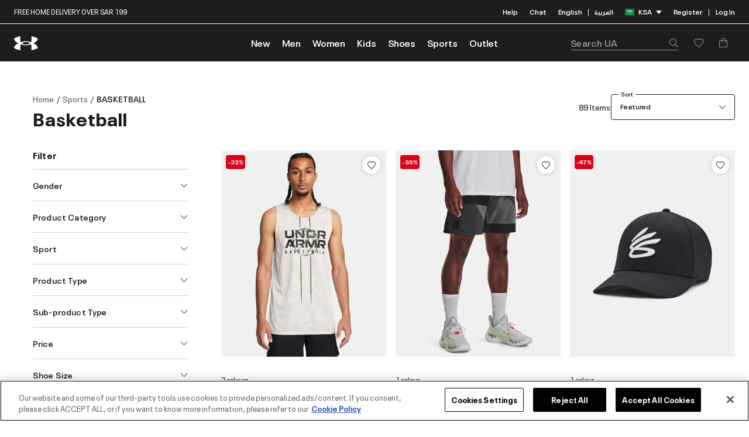

--- FILE ---
content_type: text/css
request_url: https://www.underarmour.sa/on/demandware.static/Sites-UnderArmour_SA-Site/-/en_SA/v1768347326836/css/global.css
body_size: 127614
content:
@charset "UTF-8";.iv-fullscreen{position:fixed;background:#0d0d0d;width:100%;height:100%;top:0;left:0;display:none;z-index:1000}.iv-fullscreen-container{position:relative;height:100%;width:100%}.iv-container{overflow:hidden;position:relative}.iv-image-mode{display:inline-block}.iv-fullscreen-close{position:absolute;width:24px;height:24px;right:10px;top:10px;padding:10px;cursor:pointer;text-align:center;overflow:hidden;text-shadow:0 0 3px #6d6d6d;transition:all .2s ease}.iv-fullscreen-close:after,.iv-fullscreen-close:before{content:"";height:4px;width:24px;background:#FFF;position:absolute;left:0;top:50%;left:50%;transform:translate(-50%,-50%)}.iv-fullscreen-close:before{transform:translate(-50%,-50%) rotate(45deg)}.iv-fullscreen-close:after{transform:translate(-50%,-50%) rotate(-45deg)}.iv-fullscreen-close:hover{transform:rotate(90deg);transform-origin:50% 50%}.iv-snap-view{width:150px;height:150px;position:absolute;top:20px;left:20px;border:1px solid #aaa;background:black;z-index:100;box-sizing:content-box;transition:opacity .4s ease;opacity:0}.iv-snap-image-wrap{display:inline-block;position:absolute;max-width:150px;max-height:150px;top:50%;left:50%;transform:translate(-50%,-50%);overflow:hidden}.iv-snap-image{position:relative;-ms-touch-action:none;touch-action:none}.iv-snap-handle{box-sizing:border-box;position:absolute;border:1px solid white;transform:translateZ(0);box-shadow:0 0 0 200px rgba(0,0,0,.5);cursor:pointer;cursor:grab}.iv-snap-handle:active{cursor:grabbing}.iv-zoom-slider{width:100%;box-sizing:content-box;border:1px solid #aaa;border-top:0;background:rgba(0,0,0,.3);height:15px;position:absolute;top:150px;left:-1px}.iv-zoom-handle{width:20px;height:15px;background:white;position:absolute;cursor:pointer;cursor:grab}.iv-zoom-handle:active{cursor:grabbing}.iv-image-view{position:absolute;height:100%;width:100%;top:0;left:0}.iv-image-wrap{display:inline-block}.iv-image-wrap:active{cursor:move}.iv-image{max-width:100%;max-height:100%;-ms-touch-action:none;touch-action:none}.iv-image,.iv-loader{position:absolute;transform:translateZ(0)}.iv-loader{top:50%;left:50%;border-radius:50%;width:32px;height:32px;z-index:100;margin-top:-16px;margin-left:-16px;font-size:5px;text-indent:-9999em;border:1.1em solid rgba(255,255,255,.2);border-left-color:#ffffff;animation:loading-icon 1.1s linear infinite}.iv-loader:after{width:10em;height:10em;border-radius:50%}@keyframes loading-icon{0%{transform:rotate(0deg)}to{transform:rotate(1turn)}}@font-face{font-family:Janna LT;src:url(../fonts/janna/JannaLTRegular.woff2) format("woff2"),url(../fonts/janna/JannaLTRegular.woff) format("woff");font-weight:400;font-style:normal;font-display:fallback}.m-font-base--regular{font-weight:400!important}@font-face{font-family:Janna LT;src:url(../fonts/janna/JannaLTBold.woff2) format("woff2"),url(../fonts/janna/JannaLTBold.woff) format("woff");font-weight:500;font-style:normal;font-display:fallback}.m-font-base--regular,.m-font-base--semibold{font-family:Neue Plak,Janna LT,Arial,sans-serif!important}.m-font-base--semibold{font-weight:500!important}@font-face{font-family:Janna LT;src:url(../fonts/janna/JannaLTBold.woff2) format("woff2"),url(../fonts/janna/JannaLTBold.woff) format("woff");font-weight:700;font-style:normal;font-display:fallback}.m-font-base--bold{font-weight:700!important}@font-face{font-family:Janna LT;src:url(../fonts/janna/JannaLTBold.woff2) format("woff2"),url(../fonts/janna/JannaLTBold.woff) format("woff");font-weight:900;font-style:normal;font-display:fallback}.m-font-base--black,.m-font-base--bold{font-family:Neue Plak,Janna LT,Arial,sans-serif!important}.m-font-base--black{font-weight:900!important}@font-face{font-family:Neue Plak;src:url(../fonts/neueplak/NeuePlakUA-Text.woff2) format("woff2"),url(../fonts/neueplak/NeuePlakUA-Text.woff) format("woff");font-weight:400;font-style:normal;font-display:fallback}@font-face{font-family:Armour;src:url(../fonts/armour/ARMOUR-Regular.woff2) format("woff2"),url(../fonts/armour/ARMOUR-Regular.woff) format("woff");font-weight:400;font-style:normal;font-display:fallback}.m-font-heading--regular{font-weight:400!important}@font-face{font-family:Neue Plak;src:url(../fonts/neueplak/NeuePlakUA-SmBd.woff2) format("woff2"),url(../fonts/neueplak/NeuePlakUA-SmBd.woff) format("woff");font-weight:500;font-style:normal;font-display:fallback}@font-face{font-family:Armour;src:url(../fonts/armour/ARMOUR-Medium.woff2) format("woff2"),url(../fonts/armour/ARMOUR-Medium.woff) format("woff");font-weight:500;font-style:normal;font-display:fallback}.m-font-heading--regular,.m-font-heading--semibold{font-family:Neue Plak,Armour,Arial,sans-serif!important}.m-font-heading--semibold{font-weight:500!important}@font-face{font-family:Neue Plak;src:url(../fonts/neueplak/NeuePlakUA-Bd.woff2) format("woff2"),url(../fonts/neueplak/NeuePlakUA-Bd.woff) format("woff");font-weight:700;font-style:normal;font-display:fallback}@font-face{font-family:Armour;src:url(../fonts/armour/ARMOUR-Bold.woff2) format("woff2"),url(../fonts/armour/ARMOUR-Bold.woff) format("woff");font-weight:700;font-style:normal;font-display:fallback}.m-font-heading--bold{font-weight:700!important}@font-face{font-family:Neue Plak;src:url(../fonts/neueplak/NeuePlakUA-CnBlk.woff2) format("woff2"),url(../fonts/neueplak/NeuePlakUA-CnBlk.woff) format("woff");font-weight:900;font-style:normal;font-display:fallback}@font-face{font-family:Armour;src:url(../fonts/armour/ARMOUR-Bold.woff2) format("woff2"),url(../fonts/armour/ARMOUR-Bold.woff) format("woff");font-weight:900;font-style:normal;font-display:fallback}.m-font-heading--black,.m-font-heading--bold{font-family:Neue Plak,Armour,Arial,sans-serif!important}.m-font-heading--black{font-weight:900!important}@font-face{font-family:ua;src:url(../fonts/icons/ua.woff2) format("woff2"),url(../fonts/icons/ua.woff) format("woff"),url(../fonts/icons/ua.ttf) format("truetype");font-weight:400;font-style:normal;font-display:auto}:root{--blue:#0070d2;--indigo:#6610f2;--purple:#6f42c1;--pink:#e83e8c;--red:#dc0019;--orange:#f4b72d;--yellow:#ffc107;--green:#008850;--teal:#20c997;--cyan:#00834b;--white:#fff;--gray:#6c757d;--gray-dark:#343a40;--black:#000;--dark-slate:#1d1d1d;--dark-grey:#949494;--medium-grey:#d0d0d0;--light-grey:#f0f0f0;--background-grey:#f7f7f7;--error-red:#dc0019;--confirmation-green:#008850;--red-sale:#dc1915;--primary:#1d1d1d;--secondary:#f4b72d;--success:#008850;--info:#00834b;--warning:#ffc107;--danger:#dc1915;--light:#f8f9fa;--dark:#1d1d1d;--breakpoint-xs:0;--breakpoint-sm:544px;--breakpoint-md:769px;--breakpoint-lg:992px;--breakpoint-xl:1200px;--breakpoint-xxl:1360px;--font-family-sans-serif:-apple-system,BlinkMacSystemFont,"Segoe UI",Roboto,"Helvetica Neue",Arial,"Noto Sans",sans-serif,"Apple Color Emoji","Segoe UI Emoji","Segoe UI Symbol","Noto Color Emoji";--font-family-monospace:SFMono-Regular,Menlo,Monaco,Consolas,"Liberation Mono","Courier New",monospace}*,:after,:before{-webkit-box-sizing:border-box;box-sizing:border-box}html{font-family:sans-serif;line-height:1.15;-webkit-text-size-adjust:100%;-webkit-tap-highlight-color:rgba(0,0,0,0)}article,aside,figcaption,figure,footer,header,hgroup,main,nav,section{display:block}body{margin:0;font-family:-apple-system,BlinkMacSystemFont,Segoe UI,Roboto,Helvetica Neue,Arial,Noto Sans,sans-serif,Apple Color Emoji,Segoe UI Emoji,Segoe UI Symbol,Noto Color Emoji;font-size:1rem;font-weight:400;line-height:1.5;color:#212529;text-align:left;background-color:#fff}[tabindex="-1"]:focus:not(:focus-visible){outline:0!important}hr{-webkit-box-sizing:content-box;box-sizing:content-box;height:0;overflow:visible}h1,h2,h3,h4,h5,h6{margin-top:0;margin-bottom:.5rem}p{margin-top:0;margin-bottom:1rem}abbr[data-original-title],abbr[title]{text-decoration:underline;-webkit-text-decoration:underline dotted;text-decoration:underline dotted;cursor:help;border-bottom:0;-webkit-text-decoration-skip-ink:none;text-decoration-skip-ink:none}address{font-style:normal;line-height:inherit}address,dl,ol,ul{margin-bottom:1rem}dl,ol,ul{margin-top:0}ol ol,ol ul,ul ol,ul ul{margin-bottom:0}dt{font-weight:700}dd{margin-bottom:.5rem;margin-left:0}blockquote{margin:0 0 1rem}b,strong{font-weight:bolder}small{font-size:80%}sub,sup{position:relative;font-size:75%;line-height:0;vertical-align:baseline}sub{bottom:-.25em}sup{top:-.5em}a{color:#1d1d1d;background-color:transparent}a:hover{color:black;text-decoration:underline}a:not([href]):not([class]),a:not([href]):not([class]):hover{color:inherit;text-decoration:none}code,kbd,pre,samp{font-family:SFMono-Regular,Menlo,Monaco,Consolas,Liberation Mono,Courier New,monospace;font-size:1em}pre{margin-top:0;margin-bottom:1rem;overflow:auto;-ms-overflow-style:scrollbar}figure{margin:0 0 1rem}img{border-style:none}img,svg{vertical-align:middle}svg{overflow:hidden}table{border-collapse:collapse}caption{padding-top:.75rem;padding-bottom:.75rem;color:#6c757d;text-align:left;caption-side:bottom}th{text-align:inherit;text-align:-webkit-match-parent}label{display:inline-block;margin-bottom:.5rem}button{border-radius:0}button:focus{outline:1px dotted;outline:5px auto -webkit-focus-ring-color}button,input,optgroup,select,textarea{margin:0;font-family:inherit;font-size:inherit;line-height:inherit}button,input{overflow:visible}button,select{text-transform:none}[role=button]{cursor:pointer}select{word-wrap:normal}[type=button],[type=reset],[type=submit],button{-webkit-appearance:button}[type=button]:not(:disabled),[type=reset]:not(:disabled),[type=submit]:not(:disabled),button:not(:disabled){cursor:pointer}[type=button]::-moz-focus-inner,[type=reset]::-moz-focus-inner,[type=submit]::-moz-focus-inner,button::-moz-focus-inner{padding:0;border-style:none}input[type=checkbox],input[type=radio]{-webkit-box-sizing:border-box;box-sizing:border-box;padding:0}textarea{overflow:auto;resize:vertical}fieldset{min-width:0;padding:0;margin:0;border:0}legend{display:block;width:100%;max-width:100%;padding:0;margin-bottom:.5rem;font-size:1.5rem;line-height:inherit;color:inherit;white-space:normal}progress{vertical-align:baseline}[type=number]::-webkit-inner-spin-button,[type=number]::-webkit-outer-spin-button{height:auto}[type=search]{outline-offset:-2px;-webkit-appearance:none}[type=search]::-webkit-search-decoration{-webkit-appearance:none}::-webkit-file-upload-button{font:inherit;-webkit-appearance:button}output{display:inline-block}summary{display:list-item;cursor:pointer}template{display:none}[hidden]{display:none!important}.h1,.h2,.h3,.h4,.h5,.h6,h1,h2,h3,h4,h5,h6{margin-bottom:.5rem;font-weight:500;line-height:1.2}.h1,h1{font-size:2.5rem}.h2,h2{font-size:2rem}.h3,h3{font-size:1.75rem}.h4,h4{font-size:1.5rem}.h5,.lead,h5{font-size:1.25rem}.lead{font-weight:300}.display-1{font-size:6rem}.display-1,.display-2{font-weight:300;line-height:1.2}.display-2{font-size:5.5rem}.display-3{font-size:4.5rem}.display-3,.display-4{font-weight:300;line-height:1.2}.display-4{font-size:3.5rem}hr{margin-top:1rem;margin-bottom:1rem;border:0;border-top:1px solid #d0d0d0}.small,small{font-size:80%;font-weight:400}.mark,mark{padding:.2em;background-color:#fcf8e3}.list-inline,.list-unstyled{padding-left:0;list-style:none}.list-inline-item{display:inline-block}.list-inline-item:not(:last-child){margin-right:.5rem}.initialism{font-size:90%;text-transform:uppercase}.blockquote{margin-bottom:1rem;font-size:1.25rem}.blockquote-footer{display:block;font-size:80%;color:#6c757d}.blockquote-footer:before{content:"\2014\00A0"}.img-fluid,.img-thumbnail{max-width:100%;height:auto}.img-thumbnail{padding:.25rem;background-color:#fff;border:1px solid #dee2e6;border-radius:4px}.figure{display:inline-block}.figure-img{margin-bottom:.5rem;line-height:1}.figure-caption{font-size:90%;color:#6c757d}code{font-size:87.5%;color:#e83e8c;word-wrap:break-word}a>code{color:inherit}kbd{padding:.2rem .4rem;font-size:87.5%;color:#fff;background-color:#212529;border-radius:4px}kbd kbd{padding:0;font-size:100%;font-weight:700}pre{display:block;font-size:87.5%;color:#212529}pre code{font-size:inherit;color:inherit;word-break:normal}.pre-scrollable{max-height:340px;overflow-y:scroll}.container,.container-fluid,.container-lg,.container-md,.container-xl{width:100%;padding-right:8px;padding-left:8px;margin-right:auto;margin-left:auto}.row{display:-webkit-box;display:-ms-flexbox;display:flex;-ms-flex-wrap:wrap;flex-wrap:wrap}.no-gutters{margin-right:0;margin-left:0}.no-gutters>.col,.no-gutters>[class*=col-]{padding-right:0;padding-left:0}.col,.col-1,.col-2,.col-3,.col-4,.col-5,.col-6,.col-7,.col-8,.col-9,.col-10,.col-11,.col-12,.col-auto,.col-lg,.col-lg-1,.col-lg-2,.col-lg-3,.col-lg-4,.col-lg-5,.col-lg-6,.col-lg-7,.col-lg-8,.col-lg-9,.col-lg-10,.col-lg-11,.col-lg-12,.col-lg-auto,.col-md,.col-md-1,.col-md-2,.col-md-3,.col-md-4,.col-md-5,.col-md-6,.col-md-7,.col-md-8,.col-md-9,.col-md-10,.col-md-11,.col-md-12,.col-md-auto,.col-sm,.col-sm-1,.col-sm-2,.col-sm-3,.col-sm-4,.col-sm-5,.col-sm-6,.col-sm-7,.col-sm-8,.col-sm-9,.col-sm-10,.col-sm-11,.col-sm-12,.col-sm-auto,.col-xl,.col-xl-1,.col-xl-2,.col-xl-3,.col-xl-4,.col-xl-5,.col-xl-6,.col-xl-7,.col-xl-8,.col-xl-9,.col-xl-10,.col-xl-11,.col-xl-12,.col-xl-auto,.col-xxl,.col-xxl-1,.col-xxl-2,.col-xxl-3,.col-xxl-4,.col-xxl-5,.col-xxl-6,.col-xxl-7,.col-xxl-8,.col-xxl-9,.col-xxl-10,.col-xxl-11,.col-xxl-12,.col-xxl-auto{position:relative;width:100%;padding-right:8px;padding-left:8px}.col{-ms-flex-preferred-size:0;flex-basis:0;-webkit-box-flex:1;-ms-flex-positive:1;flex-grow:1;max-width:100%}.row-cols-1>*{-webkit-box-flex:0;-ms-flex:0 0 100%;flex:0 0 100%;max-width:100%}.row-cols-2>*{-webkit-box-flex:0;-ms-flex:0 0 50%;flex:0 0 50%;max-width:50%}.row-cols-3>*{-webkit-box-flex:0;-ms-flex:0 0 33.33333%;flex:0 0 33.33333%;max-width:33.33333%}.row-cols-4>*{-webkit-box-flex:0;-ms-flex:0 0 25%;flex:0 0 25%;max-width:25%}.row-cols-5>*{-webkit-box-flex:0;-ms-flex:0 0 20%;flex:0 0 20%;max-width:20%}.row-cols-6>*{-webkit-box-flex:0;-ms-flex:0 0 16.66667%;flex:0 0 16.66667%;max-width:16.66667%}.col-auto{-ms-flex:0 0 auto;flex:0 0 auto;width:auto;max-width:100%}.col-1,.col-auto{-webkit-box-flex:0}.col-1{-ms-flex:0 0 8.33333%;flex:0 0 8.33333%;max-width:8.33333%}.col-2{-ms-flex:0 0 16.66667%;flex:0 0 16.66667%;max-width:16.66667%}.col-2,.col-3{-webkit-box-flex:0}.col-3{-ms-flex:0 0 25%;flex:0 0 25%;max-width:25%}.col-4{-ms-flex:0 0 33.33333%;flex:0 0 33.33333%;max-width:33.33333%}.col-4,.col-5{-webkit-box-flex:0}.col-5{-ms-flex:0 0 41.66667%;flex:0 0 41.66667%;max-width:41.66667%}.col-6{-ms-flex:0 0 50%;flex:0 0 50%;max-width:50%}.col-6,.col-7{-webkit-box-flex:0}.col-7{-ms-flex:0 0 58.33333%;flex:0 0 58.33333%;max-width:58.33333%}.col-8{-ms-flex:0 0 66.66667%;flex:0 0 66.66667%;max-width:66.66667%}.col-8,.col-9{-webkit-box-flex:0}.col-9{-ms-flex:0 0 75%;flex:0 0 75%;max-width:75%}.col-10{-ms-flex:0 0 83.33333%;flex:0 0 83.33333%;max-width:83.33333%}.col-10,.col-11{-webkit-box-flex:0}.col-11{-ms-flex:0 0 91.66667%;flex:0 0 91.66667%;max-width:91.66667%}.col-12{-webkit-box-flex:0;-ms-flex:0 0 100%;flex:0 0 100%;max-width:100%}.order-first{-webkit-box-ordinal-group:0;-ms-flex-order:-1;order:-1}.order-last{-webkit-box-ordinal-group:14;-ms-flex-order:13;order:13}.order-0{-webkit-box-ordinal-group:1;-ms-flex-order:0;order:0}.order-1{-webkit-box-ordinal-group:2;-ms-flex-order:1;order:1}.order-2{-webkit-box-ordinal-group:3;-ms-flex-order:2;order:2}.order-3{-webkit-box-ordinal-group:4;-ms-flex-order:3;order:3}.order-4{-webkit-box-ordinal-group:5;-ms-flex-order:4;order:4}.order-5{-webkit-box-ordinal-group:6;-ms-flex-order:5;order:5}.order-6{-webkit-box-ordinal-group:7;-ms-flex-order:6;order:6}.order-7{-webkit-box-ordinal-group:8;-ms-flex-order:7;order:7}.order-8{-webkit-box-ordinal-group:9;-ms-flex-order:8;order:8}.order-9{-webkit-box-ordinal-group:10;-ms-flex-order:9;order:9}.order-10{-webkit-box-ordinal-group:11;-ms-flex-order:10;order:10}.order-11{-webkit-box-ordinal-group:12;-ms-flex-order:11;order:11}.order-12{-webkit-box-ordinal-group:13;-ms-flex-order:12;order:12}.offset-1{margin-left:8.33333%}.offset-2{margin-left:16.66667%}.offset-3{margin-left:25%}.offset-4{margin-left:33.33333%}.offset-5{margin-left:41.66667%}.offset-6{margin-left:50%}.offset-7{margin-left:58.33333%}.offset-8{margin-left:66.66667%}.offset-9{margin-left:75%}.offset-10{margin-left:83.33333%}.offset-11{margin-left:91.66667%}.table{width:100%;margin-bottom:1rem;color:#212529}.table td,.table th{padding:.75rem;vertical-align:top;border-top:1px solid #d0d0d0}.table thead th{vertical-align:bottom;border-bottom:2px solid #d0d0d0}.table tbody+tbody{border-top:2px solid #d0d0d0}.table-sm td,.table-sm th{padding:.3rem}.table-bordered,.table-bordered td,.table-bordered th{border:1px solid #d0d0d0}.table-bordered thead td,.table-bordered thead th{border-bottom-width:2px}.table-borderless tbody+tbody,.table-borderless td,.table-borderless th,.table-borderless thead th{border:0}.table-striped tbody tr:nth-of-type(odd){background-color:rgba(0,0,0,.05)}.table-hover tbody tr:hover{color:#212529;background-color:rgba(0,0,0,.075)}.table-primary,.table-primary>td,.table-primary>th{background-color:silver}.table-primary tbody+tbody,.table-primary td,.table-primary th,.table-primary thead th{border-color:#898989}.table-hover .table-primary:hover,.table-hover .table-primary:hover>td,.table-hover .table-primary:hover>th{background-color:#b3b3b3}.table-secondary,.table-secondary>td,.table-secondary>th{background-color:#fcebc4}.table-secondary tbody+tbody,.table-secondary td,.table-secondary th,.table-secondary thead th{border-color:#f9da92}.table-hover .table-secondary:hover,.table-hover .table-secondary:hover>td,.table-hover .table-secondary:hover>th{background-color:#fbe3ac}.table-success,.table-success>td,.table-success>th{background-color:#b8dece}.table-success tbody+tbody,.table-success td,.table-success th,.table-success thead th{border-color:#7ac1a4}.table-hover .table-success:hover,.table-hover .table-success:hover>td,.table-hover .table-success:hover>th{background-color:#a7d6c2}.table-info,.table-info>td,.table-info>th{background-color:#b8dccd}.table-info tbody+tbody,.table-info td,.table-info th,.table-info thead th{border-color:#7abfa1}.table-hover .table-info:hover,.table-hover .table-info:hover>td,.table-hover .table-info:hover>th{background-color:#a7d4c1}.table-warning,.table-warning>td,.table-warning>th{background-color:#ffeeba}.table-warning tbody+tbody,.table-warning td,.table-warning th,.table-warning thead th{border-color:#ffdf7e}.table-hover .table-warning:hover,.table-hover .table-warning:hover>td,.table-hover .table-warning:hover>th{background-color:#ffe8a1}.table-danger,.table-danger>td,.table-danger>th{background-color:#f5bfbd}.table-danger tbody+tbody,.table-danger td,.table-danger th,.table-danger thead th{border-color:#ed8785}.table-hover .table-danger:hover,.table-hover .table-danger:hover>td,.table-hover .table-danger:hover>th{background-color:#f2aaa7}.table-light,.table-light>td,.table-light>th{background-color:#fdfdfe}.table-light tbody+tbody,.table-light td,.table-light th,.table-light thead th{border-color:#fbfcfc}.table-hover .table-light:hover,.table-hover .table-light:hover>td,.table-hover .table-light:hover>th{background-color:#ececf6}.table-dark,.table-dark>td,.table-dark>th{background-color:silver}.table-dark tbody+tbody,.table-dark td,.table-dark th,.table-dark thead th{border-color:#898989}.table-hover .table-dark:hover,.table-hover .table-dark:hover>td,.table-hover .table-dark:hover>th{background-color:#b3b3b3}.table-active,.table-active>td,.table-active>th,.table-hover .table-active:hover,.table-hover .table-active:hover>td,.table-hover .table-active:hover>th{background-color:rgba(0,0,0,.075)}.table .thead-dark th{color:#fff;background-color:#343a40;border-color:#454d55}.table .thead-light th{color:#495057;background-color:#e9ecef;border-color:#d0d0d0}.table-dark{color:#fff;background-color:#343a40}.table-dark td,.table-dark th,.table-dark thead th{border-color:#454d55}.table-dark.table-bordered{border:0}.table-dark.table-striped tbody tr:nth-of-type(odd){background-color:rgba(255,255,255,.05)}.table-dark.table-hover tbody tr:hover{color:#fff;background-color:rgba(255,255,255,.075)}.table-responsive{display:block;width:100%;overflow-x:auto;-webkit-overflow-scrolling:touch}.table-responsive>.table-bordered{border:0}.form-control{display:block;width:100%;height:calc(1.5em + .75rem + 2px);padding:.375rem .75rem;font-size:1rem;font-weight:400;line-height:1.5;color:#495057;background-color:#fff;background-clip:padding-box;border:1px solid #ced4da;border-radius:4px;-webkit-transition:border-color .15s ease-in-out,-webkit-box-shadow .15s ease-in-out;transition:border-color .15s ease-in-out,-webkit-box-shadow .15s ease-in-out;transition:border-color .15s ease-in-out,box-shadow .15s ease-in-out;transition:border-color .15s ease-in-out,box-shadow .15s ease-in-out,-webkit-box-shadow .15s ease-in-out}.form-control::-ms-expand{background-color:transparent;border:0}.form-control:-moz-focusring{color:transparent;text-shadow:0 0 0 #495057}.form-control:focus{color:#495057;background-color:#fff;border-color:#5d5d5d;outline:0;-webkit-box-shadow:0 0 0 .2rem rgba(29,29,29,.25);box-shadow:0 0 0 .2rem rgba(29,29,29,.25)}.form-control::-webkit-input-placeholder{color:#6c757d;opacity:1}.form-control::-moz-placeholder{color:#6c757d;opacity:1}.form-control:-ms-input-placeholder{color:#6c757d;opacity:1}.form-control::-ms-input-placeholder{color:#6c757d;opacity:1}.form-control::placeholder{color:#6c757d;opacity:1}.form-control:disabled,.form-control[readonly]{background-color:#e9ecef;opacity:1}input[type=date].form-control,input[type=datetime-local].form-control,input[type=month].form-control,input[type=time].form-control{-webkit-appearance:none;-moz-appearance:none;appearance:none}select.form-control:focus::-ms-value{color:#495057;background-color:#fff}.form-control-file,.form-control-range{display:block;width:100%}.col-form-label{padding-top:calc(.375rem + 1px);padding-bottom:calc(.375rem + 1px);margin-bottom:0;font-size:inherit;line-height:1.5}.col-form-label-lg{padding-top:calc(.5rem + 1px);padding-bottom:calc(.5rem + 1px);font-size:1.25rem;line-height:1.5}.col-form-label-sm{padding-top:calc(.25rem + 1px);padding-bottom:calc(.25rem + 1px);font-size:.875rem;line-height:1.5}.form-control-plaintext{display:block;width:100%;padding:.375rem 0;margin-bottom:0;font-size:1rem;line-height:1.5;color:#212529;background-color:transparent;border:solid transparent;border-width:1px 0}.form-control-plaintext.form-control-lg,.form-control-plaintext.form-control-sm{padding-right:0;padding-left:0}.form-control-sm{height:calc(1.5em + .5rem + 2px);padding:.25rem .5rem;font-size:.875rem;line-height:1.5;border-radius:4px}.form-control-lg{height:calc(1.5em + 1rem + 2px);padding:.5rem 1rem;font-size:1.25rem;line-height:1.5;border-radius:4px}select.form-control[multiple],select.form-control[size],textarea.form-control{height:auto}.form-group{margin-bottom:1rem}.form-text{display:block;margin-top:.25rem}.form-row{display:-webkit-box;display:-ms-flexbox;display:flex;-ms-flex-wrap:wrap;flex-wrap:wrap;margin-right:-5px;margin-left:-5px}.form-row>.col,.form-row>[class*=col-]{padding-right:5px;padding-left:5px}.form-check{position:relative;display:block;padding-left:1.25rem}.form-check-input{position:absolute;margin-top:.3rem;margin-left:-1.25rem}.form-check-input:disabled~.form-check-label,.form-check-input[disabled]~.form-check-label{color:#6c757d}.form-check-label{margin-bottom:0}.form-check-inline{display:-webkit-inline-box;display:-ms-inline-flexbox;display:inline-flex;-webkit-box-align:center;-ms-flex-align:center;align-items:center;padding-left:0;margin-right:.75rem}.form-check-inline .form-check-input{position:static;margin-top:0;margin-right:.3125rem;margin-left:0}.valid-feedback{width:100%;margin-top:.25rem;font-size:80%;color:#008850}.valid-tooltip{position:absolute;top:100%;left:0;z-index:5;display:none;max-width:100%;padding:.25rem .5rem;margin-top:.1rem;font-size:.875rem;line-height:1.5;color:#fff;background-color:rgba(0,136,80,.9);border-radius:4px}.is-valid~.valid-feedback,.is-valid~.valid-tooltip,.was-validated :valid~.valid-feedback,.was-validated :valid~.valid-tooltip{display:block}.form-control.is-valid,.was-validated .form-control:valid{border-color:#008850;padding-right:calc(1.5em + .75rem);background-image:url("data:image/svg+xml;charset=utf-8,%3Csvg xmlns='http://www.w3.org/2000/svg' width='8' height='8'%3E%3Cpath fill='%23008850' d='M2.3 6.73L.6 4.53c-.4-1.04.46-1.4 1.1-.8l1.1 1.4 3.4-3.8c.6-.63 1.6-.27 1.2.7l-4 4.6c-.43.5-.8.4-1.1.1z'/%3E%3C/svg%3E");background-repeat:no-repeat;background-position:right calc(.375em + .1875rem) center;background-size:calc(.75em + .375rem) calc(.75em + .375rem)}.form-control.is-valid:focus,.was-validated .form-control:valid:focus{border-color:#008850;-webkit-box-shadow:0 0 0 .2rem rgba(0,136,80,.25);box-shadow:0 0 0 .2rem rgba(0,136,80,.25)}.was-validated textarea.form-control:valid,textarea.form-control.is-valid{padding-right:calc(1.5em + .75rem);background-position:top calc(.375em + .1875rem) right calc(.375em + .1875rem)}.custom-select.is-valid,.was-validated .custom-select:valid{border-color:#008850;padding-right:calc(.75em + 2.3125rem);background:url("data:image/svg+xml;charset=utf-8,%3Csvg xmlns='http://www.w3.org/2000/svg' width='4' height='5'%3E%3Cpath fill='%23343a40' d='M2 0L0 2h4zm0 5L0 3h4z'/%3E%3C/svg%3E") no-repeat right .75rem center/8px 10px,url("data:image/svg+xml;charset=utf-8,%3Csvg xmlns='http://www.w3.org/2000/svg' width='8' height='8'%3E%3Cpath fill='%23008850' d='M2.3 6.73L.6 4.53c-.4-1.04.46-1.4 1.1-.8l1.1 1.4 3.4-3.8c.6-.63 1.6-.27 1.2.7l-4 4.6c-.43.5-.8.4-1.1.1z'/%3E%3C/svg%3E") #fff no-repeat center right 1.75rem/calc(.75em + .375rem) calc(.75em + .375rem)}.custom-select.is-valid:focus,.was-validated .custom-select:valid:focus{border-color:#008850;-webkit-box-shadow:0 0 0 .2rem rgba(0,136,80,.25);box-shadow:0 0 0 .2rem rgba(0,136,80,.25)}.form-check-input.is-valid~.form-check-label,.was-validated .form-check-input:valid~.form-check-label{color:#008850}.form-check-input.is-valid~.valid-feedback,.form-check-input.is-valid~.valid-tooltip,.was-validated .form-check-input:valid~.valid-feedback,.was-validated .form-check-input:valid~.valid-tooltip{display:block}.custom-control-input.is-valid~.custom-control-label,.was-validated .custom-control-input:valid~.custom-control-label{color:#008850}.custom-control-input.is-valid~.custom-control-label:before,.was-validated .custom-control-input:valid~.custom-control-label:before{border-color:#008850}.custom-control-input.is-valid:checked~.custom-control-label:before,.was-validated .custom-control-input:valid:checked~.custom-control-label:before{border-color:#00bb6e;background-color:#00bb6e}.custom-control-input.is-valid:focus~.custom-control-label:before,.was-validated .custom-control-input:valid:focus~.custom-control-label:before{-webkit-box-shadow:0 0 0 .2rem rgba(0,136,80,.25);box-shadow:0 0 0 .2rem rgba(0,136,80,.25)}.custom-control-input.is-valid:focus:not(:checked)~.custom-control-label:before,.custom-file-input.is-valid~.custom-file-label,.was-validated .custom-control-input:valid:focus:not(:checked)~.custom-control-label:before,.was-validated .custom-file-input:valid~.custom-file-label{border-color:#008850}.custom-file-input.is-valid:focus~.custom-file-label,.was-validated .custom-file-input:valid:focus~.custom-file-label{border-color:#008850;-webkit-box-shadow:0 0 0 .2rem rgba(0,136,80,.25);box-shadow:0 0 0 .2rem rgba(0,136,80,.25)}.invalid-feedback{display:none;width:100%;margin-top:.25rem;font-size:80%;color:#dc1915}.invalid-tooltip{position:absolute;top:100%;left:0;z-index:5;display:none;max-width:100%;padding:.25rem .5rem;margin-top:.1rem;font-size:.875rem;line-height:1.5;color:#fff;background-color:rgba(220,25,21,.9);border-radius:4px}.is-invalid~.invalid-feedback,.is-invalid~.invalid-tooltip,.was-validated :invalid~.invalid-feedback,.was-validated :invalid~.invalid-tooltip{display:block}.form-control.is-invalid,.was-validated .form-control:invalid{border-color:#dc1915;padding-right:calc(1.5em + .75rem);background-image:url("data:image/svg+xml;charset=utf-8,%3Csvg xmlns='http://www.w3.org/2000/svg' width='12' height='12' fill='none' stroke='%23dc1915'%3E%3Ccircle cx='6' cy='6' r='4.5'/%3E%3Cpath stroke-linejoin='round' d='M5.8 3.6h.4L6 6.5z'/%3E%3Ccircle cx='6' cy='8.2' r='.6' fill='%23dc1915' stroke='none'/%3E%3C/svg%3E");background-repeat:no-repeat;background-position:right calc(.375em + .1875rem) center;background-size:calc(.75em + .375rem) calc(.75em + .375rem)}.form-control.is-invalid:focus,.was-validated .form-control:invalid:focus{border-color:#dc1915;-webkit-box-shadow:0 0 0 .2rem rgba(220,25,21,.25);box-shadow:0 0 0 .2rem rgba(220,25,21,.25)}.was-validated textarea.form-control:invalid,textarea.form-control.is-invalid{padding-right:calc(1.5em + .75rem);background-position:top calc(.375em + .1875rem) right calc(.375em + .1875rem)}.custom-select.is-invalid,.was-validated .custom-select:invalid{border-color:#dc1915;padding-right:calc(.75em + 2.3125rem);background:url("data:image/svg+xml;charset=utf-8,%3Csvg xmlns='http://www.w3.org/2000/svg' width='4' height='5'%3E%3Cpath fill='%23343a40' d='M2 0L0 2h4zm0 5L0 3h4z'/%3E%3C/svg%3E") no-repeat right .75rem center/8px 10px,url("data:image/svg+xml;charset=utf-8,%3Csvg xmlns='http://www.w3.org/2000/svg' width='12' height='12' fill='none' stroke='%23dc1915'%3E%3Ccircle cx='6' cy='6' r='4.5'/%3E%3Cpath stroke-linejoin='round' d='M5.8 3.6h.4L6 6.5z'/%3E%3Ccircle cx='6' cy='8.2' r='.6' fill='%23dc1915' stroke='none'/%3E%3C/svg%3E") #fff no-repeat center right 1.75rem/calc(.75em + .375rem) calc(.75em + .375rem)}.custom-select.is-invalid:focus,.was-validated .custom-select:invalid:focus{border-color:#dc1915;-webkit-box-shadow:0 0 0 .2rem rgba(220,25,21,.25);box-shadow:0 0 0 .2rem rgba(220,25,21,.25)}.form-check-input.is-invalid~.form-check-label,.was-validated .form-check-input:invalid~.form-check-label{color:#dc1915}.form-check-input.is-invalid~.invalid-feedback,.form-check-input.is-invalid~.invalid-tooltip,.was-validated .form-check-input:invalid~.invalid-feedback,.was-validated .form-check-input:invalid~.invalid-tooltip{display:block}.custom-control-input.is-invalid~.custom-control-label,.was-validated .custom-control-input:invalid~.custom-control-label{color:#dc1915}.custom-control-input.is-invalid~.custom-control-label:before,.was-validated .custom-control-input:invalid~.custom-control-label:before{border-color:#dc1915}.custom-control-input.is-invalid:checked~.custom-control-label:before,.was-validated .custom-control-input:invalid:checked~.custom-control-label:before{border-color:#ec3c38;background-color:#ec3c38}.custom-control-input.is-invalid:focus~.custom-control-label:before,.was-validated .custom-control-input:invalid:focus~.custom-control-label:before{-webkit-box-shadow:0 0 0 .2rem rgba(220,25,21,.25);box-shadow:0 0 0 .2rem rgba(220,25,21,.25)}.custom-control-input.is-invalid:focus:not(:checked)~.custom-control-label:before,.custom-file-input.is-invalid~.custom-file-label,.was-validated .custom-control-input:invalid:focus:not(:checked)~.custom-control-label:before,.was-validated .custom-file-input:invalid~.custom-file-label{border-color:#dc1915}.custom-file-input.is-invalid:focus~.custom-file-label,.was-validated .custom-file-input:invalid:focus~.custom-file-label{border-color:#dc1915;-webkit-box-shadow:0 0 0 .2rem rgba(220,25,21,.25);box-shadow:0 0 0 .2rem rgba(220,25,21,.25)}.form-inline{display:-webkit-box;display:-ms-flexbox;display:flex;-webkit-box-orient:horizontal;-webkit-box-direction:normal;-ms-flex-flow:row wrap;flex-flow:row wrap;-webkit-box-align:center;-ms-flex-align:center;align-items:center}.form-inline .form-check{width:100%}.btn{display:inline-block;font-weight:400;color:#212529;text-align:center;vertical-align:middle;-webkit-user-select:none;-moz-user-select:none;-ms-user-select:none;user-select:none;background-color:transparent;border:1px solid transparent;padding:.375rem .75rem;font-size:1rem;line-height:1.5;-webkit-transition:color .15s ease-in-out,background-color .15s ease-in-out,border-color .15s ease-in-out,-webkit-box-shadow .15s ease-in-out;transition:color .15s ease-in-out,background-color .15s ease-in-out,border-color .15s ease-in-out,-webkit-box-shadow .15s ease-in-out;transition:color .15s ease-in-out,background-color .15s ease-in-out,border-color .15s ease-in-out,box-shadow .15s ease-in-out;transition:color .15s ease-in-out,background-color .15s ease-in-out,border-color .15s ease-in-out,box-shadow .15s ease-in-out,-webkit-box-shadow .15s ease-in-out}.btn:hover{color:#212529;text-decoration:none}.btn.focus,.btn:focus{outline:0;-webkit-box-shadow:0 0 0 .2rem rgba(29,29,29,.25);box-shadow:0 0 0 .2rem rgba(29,29,29,.25)}.btn.disabled,.btn:disabled{opacity:.65}.btn:not(:disabled):not(.disabled){cursor:pointer}a.btn.disabled,fieldset:disabled a.btn{pointer-events:none}.btn-primary.focus,.btn-primary:focus,.btn-primary:hover{color:#fff;background-color:#0a0a0a;border-color:#040404}.btn-primary.focus,.btn-primary:focus{-webkit-box-shadow:0 0 0 .2rem rgba(63,63,63,.5);box-shadow:0 0 0 .2rem rgba(63,63,63,.5)}.btn-primary.disabled,.btn-primary:disabled{color:#fff;background-color:#1d1d1d;border-color:#1d1d1d}.btn-primary:not(:disabled):not(.disabled).active,.btn-primary:not(:disabled):not(.disabled):active,.show>.btn-primary.dropdown-toggle{color:#fff;background-color:#040404;border-color:black}.btn-primary:not(:disabled):not(.disabled).active:focus,.btn-primary:not(:disabled):not(.disabled):active:focus,.show>.btn-primary.dropdown-toggle:focus{-webkit-box-shadow:0 0 0 .2rem rgba(63,63,63,.5);box-shadow:0 0 0 .2rem rgba(63,63,63,.5)}.btn-secondary{color:#212529;background-color:#f4b72d;border-color:#f4b72d}.btn-secondary.focus,.btn-secondary:focus,.btn-secondary:hover{color:#212529;background-color:#eea90c;border-color:#e2a00c}.btn-secondary.focus,.btn-secondary:focus{-webkit-box-shadow:0 0 0 .2rem rgba(212,161,44,.5);box-shadow:0 0 0 .2rem rgba(212,161,44,.5)}.btn-secondary.disabled,.btn-secondary:disabled{color:#212529;background-color:#f4b72d;border-color:#f4b72d}.btn-secondary:not(:disabled):not(.disabled).active,.btn-secondary:not(:disabled):not(.disabled):active,.show>.btn-secondary.dropdown-toggle{color:#212529;background-color:#e2a00c;border-color:#d6980b}.btn-secondary:not(:disabled):not(.disabled).active:focus,.btn-secondary:not(:disabled):not(.disabled):active:focus,.show>.btn-secondary.dropdown-toggle:focus{-webkit-box-shadow:0 0 0 .2rem rgba(212,161,44,.5);box-shadow:0 0 0 .2rem rgba(212,161,44,.5)}.btn-success{color:#fff;background-color:#008850;border-color:#008850}.btn-success.focus,.btn-success:focus,.btn-success:hover{color:#fff;background-color:#00623a;border-color:#005532}.btn-success.focus,.btn-success:focus{-webkit-box-shadow:0 0 0 .2rem rgba(38,154,106,.5);box-shadow:0 0 0 .2rem rgba(38,154,106,.5)}.btn-success.disabled,.btn-success:disabled{color:#fff;background-color:#008850;border-color:#008850}.btn-success:not(:disabled):not(.disabled).active,.btn-success:not(:disabled):not(.disabled):active,.show>.btn-success.dropdown-toggle{color:#fff;background-color:#005532;border-color:#00482b}.btn-success:not(:disabled):not(.disabled).active:focus,.btn-success:not(:disabled):not(.disabled):active:focus,.show>.btn-success.dropdown-toggle:focus{-webkit-box-shadow:0 0 0 .2rem rgba(38,154,106,.5);box-shadow:0 0 0 .2rem rgba(38,154,106,.5)}.btn-info{color:#fff;background-color:#00834b;border-color:#00834b}.btn-info.focus,.btn-info:focus,.btn-info:hover{color:#fff;background-color:#005d35;border-color:#00502e}.btn-info.focus,.btn-info:focus{-webkit-box-shadow:0 0 0 .2rem rgba(38,150,102,.5);box-shadow:0 0 0 .2rem rgba(38,150,102,.5)}.btn-info.disabled,.btn-info:disabled{color:#fff;background-color:#00834b;border-color:#00834b}.btn-info:not(:disabled):not(.disabled).active,.btn-info:not(:disabled):not(.disabled):active,.show>.btn-info.dropdown-toggle{color:#fff;background-color:#00502e;border-color:#004327}.btn-info:not(:disabled):not(.disabled).active:focus,.btn-info:not(:disabled):not(.disabled):active:focus,.show>.btn-info.dropdown-toggle:focus{-webkit-box-shadow:0 0 0 .2rem rgba(38,150,102,.5);box-shadow:0 0 0 .2rem rgba(38,150,102,.5)}.btn-warning{color:#212529;background-color:#ffc107;border-color:#ffc107}.btn-warning.focus,.btn-warning:focus,.btn-warning:hover{color:#212529;background-color:#e0a800;border-color:#d39e00}.btn-warning.focus,.btn-warning:focus{-webkit-box-shadow:0 0 0 .2rem rgba(222,170,12,.5);box-shadow:0 0 0 .2rem rgba(222,170,12,.5)}.btn-warning.disabled,.btn-warning:disabled{color:#212529;background-color:#ffc107;border-color:#ffc107}.btn-warning:not(:disabled):not(.disabled).active,.btn-warning:not(:disabled):not(.disabled):active,.show>.btn-warning.dropdown-toggle{color:#212529;background-color:#d39e00;border-color:#c69500}.btn-warning:not(:disabled):not(.disabled).active:focus,.btn-warning:not(:disabled):not(.disabled):active:focus,.show>.btn-warning.dropdown-toggle:focus{-webkit-box-shadow:0 0 0 .2rem rgba(222,170,12,.5);box-shadow:0 0 0 .2rem rgba(222,170,12,.5)}.btn-danger{color:#fff;background-color:#dc1915;border-color:#dc1915}.btn-danger.focus,.btn-danger:focus,.btn-danger:hover{color:#fff;background-color:#b91512;border-color:#ad1411}.btn-danger.focus,.btn-danger:focus{-webkit-box-shadow:0 0 0 .2rem rgba(225,60,56,.5);box-shadow:0 0 0 .2rem rgba(225,60,56,.5)}.btn-danger.disabled,.btn-danger:disabled{color:#fff;background-color:#dc1915;border-color:#dc1915}.btn-danger:not(:disabled):not(.disabled).active,.btn-danger:not(:disabled):not(.disabled):active,.show>.btn-danger.dropdown-toggle{color:#fff;background-color:#ad1411;border-color:#a2120f}.btn-danger:not(:disabled):not(.disabled).active:focus,.btn-danger:not(:disabled):not(.disabled):active:focus,.show>.btn-danger.dropdown-toggle:focus{-webkit-box-shadow:0 0 0 .2rem rgba(225,60,56,.5);box-shadow:0 0 0 .2rem rgba(225,60,56,.5)}.btn-light{color:#212529;background-color:#f8f9fa;border-color:#f8f9fa}.btn-light.focus,.btn-light:focus,.btn-light:hover{color:#212529;background-color:#e2e6ea;border-color:#dae0e5}.btn-light.focus,.btn-light:focus{-webkit-box-shadow:0 0 0 .2rem rgba(216,217,219,.5);box-shadow:0 0 0 .2rem rgba(216,217,219,.5)}.btn-light.disabled,.btn-light:disabled{color:#212529;background-color:#f8f9fa;border-color:#f8f9fa}.btn-light:not(:disabled):not(.disabled).active,.btn-light:not(:disabled):not(.disabled):active,.show>.btn-light.dropdown-toggle{color:#212529;background-color:#dae0e5;border-color:#d3d9df}.btn-light:not(:disabled):not(.disabled).active:focus,.btn-light:not(:disabled):not(.disabled):active:focus,.show>.btn-light.dropdown-toggle:focus{-webkit-box-shadow:0 0 0 .2rem rgba(216,217,219,.5);box-shadow:0 0 0 .2rem rgba(216,217,219,.5)}.btn-dark{color:#fff;background-color:#1d1d1d;border-color:#1d1d1d}.btn-dark.focus,.btn-dark:focus,.btn-dark:hover{color:#fff;background-color:#0a0a0a;border-color:#040404}.btn-dark.focus,.btn-dark:focus{-webkit-box-shadow:0 0 0 .2rem rgba(63,63,63,.5);box-shadow:0 0 0 .2rem rgba(63,63,63,.5)}.btn-dark.disabled,.btn-dark:disabled{color:#fff;background-color:#1d1d1d;border-color:#1d1d1d}.btn-dark:not(:disabled):not(.disabled).active,.btn-dark:not(:disabled):not(.disabled):active,.show>.btn-dark.dropdown-toggle{color:#fff;background-color:#040404;border-color:black}.btn-dark:not(:disabled):not(.disabled).active:focus,.btn-dark:not(:disabled):not(.disabled):active:focus,.show>.btn-dark.dropdown-toggle:focus{-webkit-box-shadow:0 0 0 .2rem rgba(63,63,63,.5);box-shadow:0 0 0 .2rem rgba(63,63,63,.5)}.btn-outline-primary{color:#1d1d1d;border-color:#1d1d1d}.btn-outline-primary:hover{color:#fff;background-color:#1d1d1d;border-color:#1d1d1d}.btn-outline-primary.focus,.btn-outline-primary:focus{-webkit-box-shadow:0 0 0 .2rem rgba(29,29,29,.5);box-shadow:0 0 0 .2rem rgba(29,29,29,.5)}.btn-outline-primary.disabled,.btn-outline-primary:disabled{color:#1d1d1d;background-color:transparent}.btn-outline-primary:not(:disabled):not(.disabled).active,.btn-outline-primary:not(:disabled):not(.disabled):active,.show>.btn-outline-primary.dropdown-toggle{color:#fff;background-color:#1d1d1d;border-color:#1d1d1d}.btn-outline-primary:not(:disabled):not(.disabled).active:focus,.btn-outline-primary:not(:disabled):not(.disabled):active:focus,.show>.btn-outline-primary.dropdown-toggle:focus{-webkit-box-shadow:0 0 0 .2rem rgba(29,29,29,.5);box-shadow:0 0 0 .2rem rgba(29,29,29,.5)}.btn-outline-secondary{color:#f4b72d;border-color:#f4b72d}.btn-outline-secondary:hover{color:#212529;background-color:#f4b72d;border-color:#f4b72d}.btn-outline-secondary.focus,.btn-outline-secondary:focus{-webkit-box-shadow:0 0 0 .2rem rgba(244,183,45,.5);box-shadow:0 0 0 .2rem rgba(244,183,45,.5)}.btn-outline-secondary.disabled,.btn-outline-secondary:disabled{color:#f4b72d;background-color:transparent}.btn-outline-secondary:not(:disabled):not(.disabled).active,.btn-outline-secondary:not(:disabled):not(.disabled):active,.show>.btn-outline-secondary.dropdown-toggle{color:#212529;background-color:#f4b72d;border-color:#f4b72d}.btn-outline-secondary:not(:disabled):not(.disabled).active:focus,.btn-outline-secondary:not(:disabled):not(.disabled):active:focus,.show>.btn-outline-secondary.dropdown-toggle:focus{-webkit-box-shadow:0 0 0 .2rem rgba(244,183,45,.5);box-shadow:0 0 0 .2rem rgba(244,183,45,.5)}.btn-outline-success{color:#008850;border-color:#008850}.btn-outline-success:hover{color:#fff;background-color:#008850;border-color:#008850}.btn-outline-success.focus,.btn-outline-success:focus{-webkit-box-shadow:0 0 0 .2rem rgba(0,136,80,.5);box-shadow:0 0 0 .2rem rgba(0,136,80,.5)}.btn-outline-success.disabled,.btn-outline-success:disabled{color:#008850;background-color:transparent}.btn-outline-success:not(:disabled):not(.disabled).active,.btn-outline-success:not(:disabled):not(.disabled):active,.show>.btn-outline-success.dropdown-toggle{color:#fff;background-color:#008850;border-color:#008850}.btn-outline-success:not(:disabled):not(.disabled).active:focus,.btn-outline-success:not(:disabled):not(.disabled):active:focus,.show>.btn-outline-success.dropdown-toggle:focus{-webkit-box-shadow:0 0 0 .2rem rgba(0,136,80,.5);box-shadow:0 0 0 .2rem rgba(0,136,80,.5)}.btn-outline-info{color:#00834b;border-color:#00834b}.btn-outline-info:hover{color:#fff;background-color:#00834b;border-color:#00834b}.btn-outline-info.focus,.btn-outline-info:focus{-webkit-box-shadow:0 0 0 .2rem rgba(0,131,75,.5);box-shadow:0 0 0 .2rem rgba(0,131,75,.5)}.btn-outline-info.disabled,.btn-outline-info:disabled{color:#00834b;background-color:transparent}.btn-outline-info:not(:disabled):not(.disabled).active,.btn-outline-info:not(:disabled):not(.disabled):active,.show>.btn-outline-info.dropdown-toggle{color:#fff;background-color:#00834b;border-color:#00834b}.btn-outline-info:not(:disabled):not(.disabled).active:focus,.btn-outline-info:not(:disabled):not(.disabled):active:focus,.show>.btn-outline-info.dropdown-toggle:focus{-webkit-box-shadow:0 0 0 .2rem rgba(0,131,75,.5);box-shadow:0 0 0 .2rem rgba(0,131,75,.5)}.btn-outline-warning{color:#ffc107;border-color:#ffc107}.btn-outline-warning:hover{color:#212529;background-color:#ffc107;border-color:#ffc107}.btn-outline-warning.focus,.btn-outline-warning:focus{-webkit-box-shadow:0 0 0 .2rem rgba(255,193,7,.5);box-shadow:0 0 0 .2rem rgba(255,193,7,.5)}.btn-outline-warning.disabled,.btn-outline-warning:disabled{color:#ffc107;background-color:transparent}.btn-outline-warning:not(:disabled):not(.disabled).active,.btn-outline-warning:not(:disabled):not(.disabled):active,.show>.btn-outline-warning.dropdown-toggle{color:#212529;background-color:#ffc107;border-color:#ffc107}.btn-outline-warning:not(:disabled):not(.disabled).active:focus,.btn-outline-warning:not(:disabled):not(.disabled):active:focus,.show>.btn-outline-warning.dropdown-toggle:focus{-webkit-box-shadow:0 0 0 .2rem rgba(255,193,7,.5);box-shadow:0 0 0 .2rem rgba(255,193,7,.5)}.btn-outline-danger{color:#dc1915;border-color:#dc1915}.btn-outline-danger:hover{color:#fff;background-color:#dc1915;border-color:#dc1915}.btn-outline-danger.focus,.btn-outline-danger:focus{-webkit-box-shadow:0 0 0 .2rem rgba(220,25,21,.5);box-shadow:0 0 0 .2rem rgba(220,25,21,.5)}.btn-outline-danger.disabled,.btn-outline-danger:disabled{color:#dc1915;background-color:transparent}.btn-outline-danger:not(:disabled):not(.disabled).active,.btn-outline-danger:not(:disabled):not(.disabled):active,.show>.btn-outline-danger.dropdown-toggle{color:#fff;background-color:#dc1915;border-color:#dc1915}.btn-outline-danger:not(:disabled):not(.disabled).active:focus,.btn-outline-danger:not(:disabled):not(.disabled):active:focus,.show>.btn-outline-danger.dropdown-toggle:focus{-webkit-box-shadow:0 0 0 .2rem rgba(220,25,21,.5);box-shadow:0 0 0 .2rem rgba(220,25,21,.5)}.btn-outline-light{color:#f8f9fa;border-color:#f8f9fa}.btn-outline-light:hover{color:#212529;background-color:#f8f9fa;border-color:#f8f9fa}.btn-outline-light.focus,.btn-outline-light:focus{-webkit-box-shadow:0 0 0 .2rem rgba(248,249,250,.5);box-shadow:0 0 0 .2rem rgba(248,249,250,.5)}.btn-outline-light.disabled,.btn-outline-light:disabled{color:#f8f9fa;background-color:transparent}.btn-outline-light:not(:disabled):not(.disabled).active,.btn-outline-light:not(:disabled):not(.disabled):active,.show>.btn-outline-light.dropdown-toggle{color:#212529;background-color:#f8f9fa;border-color:#f8f9fa}.btn-outline-light:not(:disabled):not(.disabled).active:focus,.btn-outline-light:not(:disabled):not(.disabled):active:focus,.show>.btn-outline-light.dropdown-toggle:focus{-webkit-box-shadow:0 0 0 .2rem rgba(248,249,250,.5);box-shadow:0 0 0 .2rem rgba(248,249,250,.5)}.btn-outline-dark{color:#1d1d1d;border-color:#1d1d1d}.btn-outline-dark:hover{color:#fff;background-color:#1d1d1d;border-color:#1d1d1d}.btn-outline-dark.focus,.btn-outline-dark:focus{-webkit-box-shadow:0 0 0 .2rem rgba(29,29,29,.5);box-shadow:0 0 0 .2rem rgba(29,29,29,.5)}.btn-outline-dark.disabled,.btn-outline-dark:disabled{color:#1d1d1d;background-color:transparent}.btn-outline-dark:not(:disabled):not(.disabled).active,.btn-outline-dark:not(:disabled):not(.disabled):active,.show>.btn-outline-dark.dropdown-toggle{color:#fff;background-color:#1d1d1d;border-color:#1d1d1d}.btn-outline-dark:not(:disabled):not(.disabled).active:focus,.btn-outline-dark:not(:disabled):not(.disabled):active:focus,.show>.btn-outline-dark.dropdown-toggle:focus{-webkit-box-shadow:0 0 0 .2rem rgba(29,29,29,.5);box-shadow:0 0 0 .2rem rgba(29,29,29,.5)}.btn-link{font-weight:400;color:#1d1d1d;text-decoration:none}.btn-link:hover{color:black}.btn-link.focus,.btn-link:focus,.btn-link:hover{text-decoration:underline}.btn-link.disabled,.btn-link:disabled{color:#6c757d;pointer-events:none}.btn-group-lg>.btn,.btn-lg{padding:.5rem 1rem;font-size:1.25rem;line-height:1.5;border-radius:4px}.btn-group-sm>.btn,.btn-sm{padding:.25rem .5rem;font-size:.875rem;line-height:1.5;border-radius:4px}.btn-block{display:block;width:100%}.btn-block+.btn-block{margin-top:.5rem}input[type=button].btn-block,input[type=reset].btn-block,input[type=submit].btn-block{width:100%}.fade{-webkit-transition:opacity .15s linear;transition:opacity .15s linear}.fade:not(.show){opacity:0}.collapse:not(.show){display:none}.collapsing{height:0;overflow:hidden;-webkit-transition:height .35s ease;transition:height .35s ease}.collapsing,.dropdown,.dropleft,.dropright,.dropup{position:relative}.dropdown-toggle{white-space:nowrap}.dropdown-toggle:after{display:inline-block;margin-left:.255em;vertical-align:.255em;content:"";border-top:.3em solid;border-right:.3em solid transparent;border-bottom:0;border-left:.3em solid transparent}.dropdown-toggle:empty:after{margin-left:0}.dropdown-menu{position:absolute;top:100%;left:0;z-index:1000;display:none;float:left;min-width:10rem;padding:.5rem 0;margin:.125rem 0 0;font-size:1rem;color:#212529;text-align:left;list-style:none;background-color:#fff;background-clip:padding-box;border:1px solid rgba(0,0,0,.15);border-radius:4px}.dropdown-menu-left{right:auto;left:0}.dropdown-menu-right{right:0;left:auto}.dropup .dropdown-menu{top:auto;bottom:100%;margin-top:0;margin-bottom:.125rem}.dropup .dropdown-toggle:after{display:inline-block;margin-left:.255em;vertical-align:.255em;content:"";border-top:0;border-right:.3em solid transparent;border-bottom:.3em solid;border-left:.3em solid transparent}.dropup .dropdown-toggle:empty:after{margin-left:0}.dropright .dropdown-menu{top:0;right:auto;left:100%;margin-top:0;margin-left:.125rem}.dropright .dropdown-toggle:after{display:inline-block;margin-left:.255em;vertical-align:.255em;content:"";border-top:.3em solid transparent;border-right:0;border-bottom:.3em solid transparent;border-left:.3em solid}.dropright .dropdown-toggle:empty:after{margin-left:0}.dropright .dropdown-toggle:after{vertical-align:0}.dropleft .dropdown-menu{top:0;right:100%;left:auto;margin-top:0;margin-right:.125rem}.dropleft .dropdown-toggle:after{display:inline-block;margin-left:.255em;vertical-align:.255em;content:"";display:none}.dropleft .dropdown-toggle:before{display:inline-block;margin-right:.255em;vertical-align:.255em;content:"";border-top:.3em solid transparent;border-right:.3em solid;border-bottom:.3em solid transparent}.dropleft .dropdown-toggle:empty:after{margin-left:0}.dropleft .dropdown-toggle:before{vertical-align:0}.dropdown-menu[x-placement^=bottom],.dropdown-menu[x-placement^=left],.dropdown-menu[x-placement^=right],.dropdown-menu[x-placement^=top]{right:auto;bottom:auto}.dropdown-divider{height:0;margin:.5rem 0;overflow:hidden;border-top:1px solid #e9ecef}.dropdown-item{display:block;width:100%;padding:.25rem 1.5rem;clear:both;font-weight:400;color:#212529;text-align:inherit;white-space:nowrap;background-color:transparent;border:0}.dropdown-item:focus,.dropdown-item:hover{color:#16181b;text-decoration:none;background-color:#f8f9fa}.dropdown-item.active,.dropdown-item:active{color:#fff;text-decoration:none;background-color:#1d1d1d}.dropdown-item.disabled,.dropdown-item:disabled{color:#6c757d;pointer-events:none;background-color:transparent}.dropdown-menu.show{display:block}.dropdown-header{display:block;padding:.5rem 1.5rem;margin-bottom:0;font-size:.875rem;color:#6c757d;white-space:nowrap}.dropdown-item-text{display:block;padding:.25rem 1.5rem;color:#212529}.btn-group,.btn-group-vertical{position:relative;display:-webkit-inline-box;display:-ms-inline-flexbox;display:inline-flex;vertical-align:middle}.btn-group-vertical>.btn,.btn-group>.btn{position:relative;-webkit-box-flex:1;-ms-flex:1 1 auto;flex:1 1 auto}.btn-group-vertical>.btn.active,.btn-group-vertical>.btn:active,.btn-group-vertical>.btn:focus,.btn-group-vertical>.btn:hover,.btn-group>.btn.active,.btn-group>.btn:active,.btn-group>.btn:focus,.btn-group>.btn:hover{z-index:1}.btn-toolbar{display:-webkit-box;display:-ms-flexbox;display:flex;-ms-flex-wrap:wrap;flex-wrap:wrap;-webkit-box-pack:start;-ms-flex-pack:start;justify-content:flex-start}.btn-toolbar .input-group{width:auto}.btn-group>.btn-group:not(:first-child),.btn-group>.btn:not(:first-child){margin-left:-1px}.btn-group>.btn-group:not(:last-child)>.btn,.btn-group>.btn:not(:last-child):not(.dropdown-toggle){border-top-right-radius:0;border-bottom-right-radius:0}.btn-group>.btn-group:not(:first-child)>.btn,.btn-group>.btn:not(:first-child){border-top-left-radius:0;border-bottom-left-radius:0}.dropdown-toggle-split{padding-right:.5625rem;padding-left:.5625rem}.dropdown-toggle-split:after,.dropright .dropdown-toggle-split:after,.dropup .dropdown-toggle-split:after{margin-left:0}.dropleft .dropdown-toggle-split:before{margin-right:0}.btn-group-sm>.btn+.dropdown-toggle-split,.btn-sm+.dropdown-toggle-split{padding-right:.375rem;padding-left:.375rem}.btn-group-lg>.btn+.dropdown-toggle-split,.btn-lg+.dropdown-toggle-split{padding-right:.75rem;padding-left:.75rem}.btn-group-vertical{-webkit-box-orient:vertical;-webkit-box-direction:normal;-ms-flex-direction:column;flex-direction:column;-webkit-box-align:start;-ms-flex-align:start;align-items:flex-start;-webkit-box-pack:center;-ms-flex-pack:center;justify-content:center}.btn-group-vertical>.btn,.btn-group-vertical>.btn-group{width:100%}.btn-group-vertical>.btn-group:not(:first-child),.btn-group-vertical>.btn:not(:first-child){margin-top:-1px}.btn-group-vertical>.btn-group:not(:last-child)>.btn,.btn-group-vertical>.btn:not(:last-child):not(.dropdown-toggle){border-bottom-right-radius:0;border-bottom-left-radius:0}.btn-group-vertical>.btn-group:not(:first-child)>.btn,.btn-group-vertical>.btn:not(:first-child){border-top-left-radius:0;border-top-right-radius:0}.btn-group-toggle>.btn,.btn-group-toggle>.btn-group>.btn{margin-bottom:0}.btn-group-toggle>.btn-group>.btn input[type=checkbox],.btn-group-toggle>.btn-group>.btn input[type=radio],.btn-group-toggle>.btn input[type=checkbox],.btn-group-toggle>.btn input[type=radio]{position:absolute;clip:rect(0,0,0,0);pointer-events:none}.input-group{position:relative;display:-webkit-box;display:-ms-flexbox;display:flex;-ms-flex-wrap:wrap;flex-wrap:wrap;-webkit-box-align:stretch;-ms-flex-align:stretch;align-items:stretch;width:100%}.input-group>.custom-file,.input-group>.custom-select,.input-group>.form-control,.input-group>.form-control-plaintext{position:relative;-webkit-box-flex:1;-ms-flex:1 1 auto;flex:1 1 auto;width:1%;min-width:0;margin-bottom:0}.input-group>.custom-file+.custom-file,.input-group>.custom-file+.custom-select,.input-group>.custom-file+.form-control,.input-group>.custom-select+.custom-file,.input-group>.custom-select+.custom-select,.input-group>.custom-select+.form-control,.input-group>.form-control+.custom-file,.input-group>.form-control+.custom-select,.input-group>.form-control+.form-control,.input-group>.form-control-plaintext+.custom-file,.input-group>.form-control-plaintext+.custom-select,.input-group>.form-control-plaintext+.form-control{margin-left:-1px}.input-group>.custom-file .custom-file-input:focus~.custom-file-label,.input-group>.custom-select:focus,.input-group>.form-control:focus{z-index:3}.input-group>.custom-file .custom-file-input:focus{z-index:4}.input-group>.custom-select:not(:last-child),.input-group>.form-control:not(:last-child){border-top-right-radius:0;border-bottom-right-radius:0}.input-group>.custom-select:not(:first-child),.input-group>.form-control:not(:first-child){border-top-left-radius:0;border-bottom-left-radius:0}.input-group>.custom-file{display:-webkit-box;display:-ms-flexbox;display:flex;-webkit-box-align:center;-ms-flex-align:center;align-items:center}.input-group>.custom-file:not(:last-child) .custom-file-label,.input-group>.custom-file:not(:last-child) .custom-file-label:after{border-top-right-radius:0;border-bottom-right-radius:0}.input-group>.custom-file:not(:first-child) .custom-file-label{border-top-left-radius:0;border-bottom-left-radius:0}.input-group-append,.input-group-prepend{display:-webkit-box;display:-ms-flexbox;display:flex}.input-group-append .btn,.input-group-prepend .btn{position:relative;z-index:2}.input-group-append .btn:focus,.input-group-prepend .btn:focus{z-index:3}.input-group-append .btn+.btn,.input-group-append .btn+.input-group-text,.input-group-append .input-group-text+.btn,.input-group-append .input-group-text+.input-group-text,.input-group-prepend .btn+.btn,.input-group-prepend .btn+.input-group-text,.input-group-prepend .input-group-text+.btn,.input-group-prepend .input-group-text+.input-group-text{margin-left:-1px}.input-group-prepend{margin-right:-1px}.input-group-append{margin-left:-1px}.input-group-text{display:-webkit-box;display:-ms-flexbox;display:flex;-webkit-box-align:center;-ms-flex-align:center;align-items:center;padding:.375rem .75rem;margin-bottom:0;font-size:1rem;font-weight:400;line-height:1.5;color:#495057;text-align:center;white-space:nowrap;background-color:#e9ecef;border:1px solid #ced4da;border-radius:4px}.input-group-text input[type=checkbox],.input-group-text input[type=radio]{margin-top:0}.input-group-lg>.custom-select,.input-group-lg>.form-control:not(textarea){height:calc(1.5em + 1rem + 2px)}.input-group-lg>.custom-select,.input-group-lg>.form-control,.input-group-lg>.input-group-append>.btn,.input-group-lg>.input-group-append>.input-group-text,.input-group-lg>.input-group-prepend>.btn,.input-group-lg>.input-group-prepend>.input-group-text{padding:.5rem 1rem;font-size:1.25rem;line-height:1.5;border-radius:4px}.input-group-sm>.custom-select,.input-group-sm>.form-control:not(textarea){height:calc(1.5em + .5rem + 2px)}.input-group-sm>.custom-select,.input-group-sm>.form-control,.input-group-sm>.input-group-append>.btn,.input-group-sm>.input-group-append>.input-group-text,.input-group-sm>.input-group-prepend>.btn,.input-group-sm>.input-group-prepend>.input-group-text{padding:.25rem .5rem;font-size:.875rem;line-height:1.5;border-radius:4px}.input-group-lg>.custom-select,.input-group-sm>.custom-select{padding-right:1.75rem}.input-group>.input-group-append:last-child>.btn:not(:last-child):not(.dropdown-toggle),.input-group>.input-group-append:last-child>.input-group-text:not(:last-child),.input-group>.input-group-append:not(:last-child)>.btn,.input-group>.input-group-append:not(:last-child)>.input-group-text,.input-group>.input-group-prepend>.btn,.input-group>.input-group-prepend>.input-group-text{border-top-right-radius:0;border-bottom-right-radius:0}.input-group>.input-group-append>.btn,.input-group>.input-group-append>.input-group-text,.input-group>.input-group-prepend:first-child>.btn:not(:first-child),.input-group>.input-group-prepend:first-child>.input-group-text:not(:first-child),.input-group>.input-group-prepend:not(:first-child)>.btn,.input-group>.input-group-prepend:not(:first-child)>.input-group-text{border-top-left-radius:0;border-bottom-left-radius:0}.custom-control{position:relative;z-index:1;display:block;min-height:1.5rem;padding-left:1.5rem;-webkit-print-color-adjust:exact;color-adjust:exact}.custom-control-inline{display:-webkit-inline-box;display:-ms-inline-flexbox;display:inline-flex;margin-right:1rem}.custom-control-input{position:absolute;left:0;z-index:-1;width:1rem;height:1.25rem;opacity:0}.custom-control-input:checked~.custom-control-label:before{color:#fff;border-color:#1d1d1d;background-color:#1d1d1d}.custom-control-input:focus~.custom-control-label:before{-webkit-box-shadow:0 0 0 .2rem rgba(29,29,29,.25);box-shadow:0 0 0 .2rem rgba(29,29,29,.25)}.custom-control-input:focus:not(:checked)~.custom-control-label:before{border-color:#5d5d5d}.custom-control-input:not(:disabled):active~.custom-control-label:before{color:#fff;background-color:#767676;border-color:#767676}.custom-control-input:disabled~.custom-control-label,.custom-control-input[disabled]~.custom-control-label{color:#6c757d}.custom-control-input:disabled~.custom-control-label:before,.custom-control-input[disabled]~.custom-control-label:before{background-color:#e9ecef}.custom-control-label{margin-bottom:0;vertical-align:top}.custom-control-label:before{pointer-events:none;background-color:#fff;border:1px solid #adb5bd}.custom-control-label:after,.custom-control-label:before{position:absolute;top:.25rem;left:-1.5rem;display:block;width:1rem;height:1rem;content:""}.custom-control-label:after{background:no-repeat 50%/50% 50%}.custom-checkbox .custom-control-label:before{border-radius:4px}.custom-checkbox .custom-control-input:checked~.custom-control-label:after{background-image:url("data:image/svg+xml;charset=utf-8,%3Csvg xmlns='http://www.w3.org/2000/svg' width='8' height='8'%3E%3Cpath fill='%23fff' d='M6.564.75l-3.59 3.612-1.538-1.55L0 4.26l2.974 2.99L8 2.193z'/%3E%3C/svg%3E")}.custom-checkbox .custom-control-input:indeterminate~.custom-control-label:before{border-color:#1d1d1d;background-color:#1d1d1d}.custom-checkbox .custom-control-input:indeterminate~.custom-control-label:after{background-image:url("data:image/svg+xml;charset=utf-8,%3Csvg xmlns='http://www.w3.org/2000/svg' width='4' height='4'%3E%3Cpath stroke='%23fff' d='M0 2h4'/%3E%3C/svg%3E")}.custom-checkbox .custom-control-input:disabled:checked~.custom-control-label:before{background-color:rgba(29,29,29,.5)}.custom-checkbox .custom-control-input:disabled:indeterminate~.custom-control-label:before{background-color:rgba(29,29,29,.5)}.custom-radio .custom-control-input:checked~.custom-control-label:after{background-image:url("data:image/svg+xml;charset=utf-8,%3Csvg xmlns='http://www.w3.org/2000/svg' width='12' height='12' viewBox='-4 -4 8 8'%3E%3Ccircle r='3' fill='%23fff'/%3E%3C/svg%3E")}.custom-radio .custom-control-input:disabled:checked~.custom-control-label:before{background-color:rgba(29,29,29,.5)}.custom-switch{padding-left:2.25rem}.custom-switch .custom-control-label:before{left:-2.25rem;width:1.75rem;pointer-events:all;border-radius:.5rem}.custom-switch .custom-control-label:after{top:calc(.25rem + 2px);left:calc(-2.25rem + 2px);width:calc(1rem - 4px);height:calc(1rem - 4px);background-color:#adb5bd;border-radius:.5rem;-webkit-transition:background-color .15s ease-in-out,border-color .15s ease-in-out,-webkit-transform .15s ease-in-out,-webkit-box-shadow .15s ease-in-out;transition:background-color .15s ease-in-out,border-color .15s ease-in-out,-webkit-transform .15s ease-in-out,-webkit-box-shadow .15s ease-in-out;transition:transform .15s ease-in-out,background-color .15s ease-in-out,border-color .15s ease-in-out,box-shadow .15s ease-in-out;transition:transform .15s ease-in-out,background-color .15s ease-in-out,border-color .15s ease-in-out,box-shadow .15s ease-in-out,-webkit-transform .15s ease-in-out,-webkit-box-shadow .15s ease-in-out}.custom-switch .custom-control-input:checked~.custom-control-label:after{background-color:#fff;-webkit-transform:translateX(.75rem);transform:translateX(.75rem)}.custom-switch .custom-control-input:disabled:checked~.custom-control-label:before{background-color:rgba(29,29,29,.5)}.custom-select{display:inline-block;width:100%;height:calc(1.5em + .75rem + 2px);padding:.375rem 1.75rem .375rem .75rem;font-size:1rem;font-weight:400;line-height:1.5;color:#495057;vertical-align:middle;background:#fff url("data:image/svg+xml;charset=utf-8,%3Csvg xmlns='http://www.w3.org/2000/svg' width='4' height='5'%3E%3Cpath fill='%23343a40' d='M2 0L0 2h4zm0 5L0 3h4z'/%3E%3C/svg%3E") no-repeat right .75rem center/8px 10px;border:1px solid #ced4da;border-radius:4px;-webkit-appearance:none;-moz-appearance:none;appearance:none}.custom-select:focus{border-color:#5d5d5d;outline:0;-webkit-box-shadow:0 0 0 .2rem rgba(29,29,29,.25);box-shadow:0 0 0 .2rem rgba(29,29,29,.25)}.custom-select:focus::-ms-value{color:#495057;background-color:#fff}.custom-select[multiple],.custom-select[size]:not([size="1"]){height:auto;padding-right:.75rem;background-image:none}.custom-select:disabled{color:#6c757d;background-color:#e9ecef}.custom-select::-ms-expand{display:none}.custom-select:-moz-focusring{color:transparent;text-shadow:0 0 0 #495057}.custom-select-sm{height:calc(1.5em + .5rem + 2px);padding-top:.25rem;padding-bottom:.25rem;padding-left:.5rem;font-size:.875rem}.custom-select-lg{height:calc(1.5em + 1rem + 2px);padding-top:.5rem;padding-bottom:.5rem;padding-left:1rem;font-size:1.25rem}.custom-file{display:inline-block;margin-bottom:0}.custom-file,.custom-file-input{position:relative;width:100%;height:calc(1.5em + .75rem + 2px)}.custom-file-input{z-index:2;margin:0;opacity:0}.custom-file-input:focus~.custom-file-label{border-color:#5d5d5d;-webkit-box-shadow:0 0 0 .2rem rgba(29,29,29,.25);box-shadow:0 0 0 .2rem rgba(29,29,29,.25)}.custom-file-input:disabled~.custom-file-label,.custom-file-input[disabled]~.custom-file-label{background-color:#e9ecef}.custom-file-input:lang(en)~.custom-file-label:after{content:"Browse"}.custom-file-input~.custom-file-label[data-browse]:after{content:attr(data-browse)}.custom-file-label{left:0;z-index:1;height:calc(1.5em + .75rem + 2px);font-weight:400;background-color:#fff;border:1px solid #ced4da;border-radius:4px}.custom-file-label,.custom-file-label:after{position:absolute;top:0;right:0;padding:.375rem .75rem;line-height:1.5;color:#495057}.custom-file-label:after{bottom:0;z-index:3;display:block;height:calc(1.5em + .75rem);content:"Browse";background-color:#e9ecef;border-left:inherit;border-radius:0 4px 4px 0}.custom-range{width:100%;height:1.4rem;padding:0;background-color:transparent;-webkit-appearance:none;-moz-appearance:none;appearance:none}.custom-range:focus{outline:none}.custom-range:focus::-webkit-slider-thumb{-webkit-box-shadow:0 0 0 1px #fff,0 0 0 .2rem rgba(29,29,29,.25);box-shadow:0 0 0 1px #fff,0 0 0 .2rem rgba(29,29,29,.25)}.custom-range:focus::-moz-range-thumb{box-shadow:0 0 0 1px #fff,0 0 0 .2rem rgba(29,29,29,.25)}.custom-range:focus::-ms-thumb{box-shadow:0 0 0 1px #fff,0 0 0 .2rem rgba(29,29,29,.25)}.custom-range::-moz-focus-outer{border:0}.custom-range::-webkit-slider-thumb{width:1rem;height:1rem;margin-top:-.25rem;background-color:#1d1d1d;border:0;border-radius:1rem;-webkit-transition:background-color .15s ease-in-out,border-color .15s ease-in-out,-webkit-box-shadow .15s ease-in-out;transition:background-color .15s ease-in-out,border-color .15s ease-in-out,-webkit-box-shadow .15s ease-in-out;transition:background-color .15s ease-in-out,border-color .15s ease-in-out,box-shadow .15s ease-in-out;transition:background-color .15s ease-in-out,border-color .15s ease-in-out,box-shadow .15s ease-in-out,-webkit-box-shadow .15s ease-in-out;-webkit-appearance:none;appearance:none}.custom-range::-webkit-slider-thumb:active{background-color:#767676}.custom-range::-webkit-slider-runnable-track{width:100%;height:.5rem;color:transparent;cursor:pointer;background-color:#dee2e6;border-color:transparent;border-radius:1rem}.custom-range::-moz-range-thumb{width:1rem;height:1rem;background-color:#1d1d1d;border:0;border-radius:1rem;-moz-transition:background-color .15s ease-in-out,border-color .15s ease-in-out,box-shadow .15s ease-in-out;transition:background-color .15s ease-in-out,border-color .15s ease-in-out,box-shadow .15s ease-in-out;-moz-appearance:none;appearance:none}.custom-range::-moz-range-thumb:active{background-color:#767676}.custom-range::-moz-range-track{width:100%;height:.5rem;color:transparent;cursor:pointer;background-color:#dee2e6;border-color:transparent;border-radius:1rem}.custom-range::-ms-thumb{width:1rem;height:1rem;margin-top:0;margin-right:.2rem;margin-left:.2rem;background-color:#1d1d1d;border:0;border-radius:1rem;-ms-transition:background-color .15s ease-in-out,border-color .15s ease-in-out,box-shadow .15s ease-in-out;transition:background-color .15s ease-in-out,border-color .15s ease-in-out,box-shadow .15s ease-in-out;appearance:none}.custom-range::-ms-thumb:active{background-color:#767676}.custom-range::-ms-track{width:100%;height:.5rem;color:transparent;cursor:pointer;background-color:transparent;border-color:transparent;border-width:.5rem}.custom-range::-ms-fill-lower,.custom-range::-ms-fill-upper{background-color:#dee2e6;border-radius:1rem}.custom-range::-ms-fill-upper{margin-right:15px}.custom-range:disabled::-webkit-slider-thumb{background-color:#adb5bd}.custom-range:disabled::-webkit-slider-runnable-track{cursor:default}.custom-range:disabled::-moz-range-thumb{background-color:#adb5bd}.custom-range:disabled::-moz-range-track{cursor:default}.custom-range:disabled::-ms-thumb{background-color:#adb5bd}.custom-control-label:before,.custom-file-label,.custom-select{-webkit-transition:background-color .15s ease-in-out,border-color .15s ease-in-out,-webkit-box-shadow .15s ease-in-out;transition:background-color .15s ease-in-out,border-color .15s ease-in-out,-webkit-box-shadow .15s ease-in-out;transition:background-color .15s ease-in-out,border-color .15s ease-in-out,box-shadow .15s ease-in-out;transition:background-color .15s ease-in-out,border-color .15s ease-in-out,box-shadow .15s ease-in-out,-webkit-box-shadow .15s ease-in-out}.nav{display:-webkit-box;display:-ms-flexbox;display:flex;-ms-flex-wrap:wrap;flex-wrap:wrap;padding-left:0;margin-bottom:0;list-style:none}.nav-link{display:block;padding:.5rem 1rem}.nav-link:focus,.nav-link:hover{text-decoration:none}.nav-link.disabled{color:#6c757d;pointer-events:none;cursor:default}.nav-tabs{border-bottom:0 solid #dee2e6}.nav-tabs .nav-item{margin-bottom:0}.nav-tabs .nav-link{border:0 solid transparent;border-top-left-radius:0;border-top-right-radius:0}.nav-tabs .nav-link:focus,.nav-tabs .nav-link:hover{border-color:#e9ecef #e9ecef #dee2e6}.nav-tabs .nav-link.disabled{color:#6c757d;background-color:transparent;border-color:transparent}.nav-tabs .nav-item.show .nav-link,.nav-tabs .nav-link.active{color:#495057;background-color:#fff;border-color:#dee2e6 #dee2e6 #fff}.nav-tabs .dropdown-menu{margin-top:0;border-top-left-radius:0;border-top-right-radius:0}.nav-pills .nav-link{border-radius:4px}.nav-pills .nav-link.active,.nav-pills .show>.nav-link{color:#fff;background-color:#1d1d1d}.nav-fill .nav-item,.nav-fill>.nav-link{-webkit-box-flex:1;-ms-flex:1 1 auto;flex:1 1 auto;text-align:center}.nav-justified .nav-item,.nav-justified>.nav-link{-ms-flex-preferred-size:0;flex-basis:0;-webkit-box-flex:1;-ms-flex-positive:1;flex-grow:1;text-align:center}.tab-content>.tab-pane{display:none}.tab-content>.active{display:block}.navbar{position:relative;padding:.5rem 1rem}.navbar,.navbar .container,.navbar .container-fluid,.navbar .container-lg,.navbar .container-md,.navbar .container-xl{display:-webkit-box;display:-ms-flexbox;display:flex;-ms-flex-wrap:wrap;flex-wrap:wrap;-webkit-box-align:center;-ms-flex-align:center;align-items:center;-webkit-box-pack:justify;-ms-flex-pack:justify;justify-content:space-between}.navbar-brand{display:inline-block;padding-top:.3125rem;padding-bottom:.3125rem;margin-right:1rem;font-size:1.25rem;line-height:inherit;white-space:nowrap}.navbar-brand:focus,.navbar-brand:hover{text-decoration:none}.navbar-nav{display:-webkit-box;display:-ms-flexbox;display:flex;-webkit-box-orient:vertical;-webkit-box-direction:normal;-ms-flex-direction:column;flex-direction:column;padding-left:0;margin-bottom:0;list-style:none}.navbar-nav .nav-link{padding-right:0;padding-left:0}.navbar-nav .dropdown-menu{position:static;float:none}.navbar-text{display:inline-block;padding-top:.5rem;padding-bottom:.5rem}.navbar-collapse{-ms-flex-preferred-size:100%;flex-basis:100%;-webkit-box-flex:1;-ms-flex-positive:1;flex-grow:1;-webkit-box-align:center;-ms-flex-align:center;align-items:center}.navbar-toggler{padding:.25rem .75rem;font-size:1.25rem;line-height:1;background-color:transparent;border:1px solid transparent;border-radius:4px}.navbar-toggler:focus,.navbar-toggler:hover{text-decoration:none}.navbar-toggler-icon{display:inline-block;width:1.5em;height:1.5em;vertical-align:middle;content:"";background:no-repeat 50%;background-size:100% 100%}.navbar-expand{-webkit-box-orient:horizontal;-webkit-box-direction:normal;-ms-flex-flow:row nowrap;flex-flow:row nowrap;-webkit-box-pack:start;-ms-flex-pack:start;justify-content:flex-start}.navbar-expand>.container,.navbar-expand>.container-fluid,.navbar-expand>.container-lg,.navbar-expand>.container-md,.navbar-expand>.container-xl{padding-right:0;padding-left:0}.navbar-expand .navbar-nav{-webkit-box-orient:horizontal;-webkit-box-direction:normal;-ms-flex-direction:row;flex-direction:row}.navbar-expand .navbar-nav .dropdown-menu{position:absolute}.navbar-expand .navbar-nav .nav-link{padding-right:.5rem;padding-left:.5rem}.navbar-expand>.container,.navbar-expand>.container-fluid,.navbar-expand>.container-lg,.navbar-expand>.container-md,.navbar-expand>.container-xl{-ms-flex-wrap:nowrap;flex-wrap:nowrap}.navbar-expand .navbar-collapse{display:-webkit-box!important;display:-ms-flexbox!important;display:flex!important;-ms-flex-preferred-size:auto;flex-basis:auto}.navbar-expand .navbar-toggler{display:none}.navbar-light .navbar-brand,.navbar-light .navbar-brand:focus,.navbar-light .navbar-brand:hover{color:rgba(0,0,0,.9)}.navbar-light .navbar-nav .nav-link{color:rgba(0,0,0,.5)}.navbar-light .navbar-nav .nav-link:focus,.navbar-light .navbar-nav .nav-link:hover{color:rgba(0,0,0,.7)}.navbar-light .navbar-nav .nav-link.disabled{color:rgba(0,0,0,.3)}.navbar-light .navbar-nav .active>.nav-link,.navbar-light .navbar-nav .nav-link.active,.navbar-light .navbar-nav .nav-link.show,.navbar-light .navbar-nav .show>.nav-link{color:rgba(0,0,0,.9)}.navbar-light .navbar-toggler{color:rgba(0,0,0,.5);border-color:rgba(0,0,0,.1)}.navbar-light .navbar-toggler-icon{background-image:url("data:image/svg+xml;charset=utf-8,%3Csvg xmlns='http://www.w3.org/2000/svg' width='30' height='30'%3E%3Cpath stroke='rgba(0, 0, 0, 0.5)' stroke-linecap='round' stroke-miterlimit='10' stroke-width='2' d='M4 7h22M4 15h22M4 23h22'/%3E%3C/svg%3E")}.navbar-light .navbar-text{color:rgba(0,0,0,.5)}.navbar-light .navbar-text a,.navbar-light .navbar-text a:focus,.navbar-light .navbar-text a:hover{color:rgba(0,0,0,.9)}.navbar-dark .navbar-brand,.navbar-dark .navbar-brand:focus,.navbar-dark .navbar-brand:hover{color:#fff}.navbar-dark .navbar-nav .nav-link{color:rgba(255,255,255,.5)}.navbar-dark .navbar-nav .nav-link:focus,.navbar-dark .navbar-nav .nav-link:hover{color:rgba(255,255,255,.75)}.navbar-dark .navbar-nav .nav-link.disabled{color:rgba(255,255,255,.25)}.navbar-dark .navbar-nav .active>.nav-link,.navbar-dark .navbar-nav .nav-link.active,.navbar-dark .navbar-nav .nav-link.show,.navbar-dark .navbar-nav .show>.nav-link{color:#fff}.navbar-dark .navbar-toggler{color:rgba(255,255,255,.5);border-color:rgba(255,255,255,.1)}.navbar-dark .navbar-toggler-icon{background-image:url("data:image/svg+xml;charset=utf-8,%3Csvg xmlns='http://www.w3.org/2000/svg' width='30' height='30'%3E%3Cpath stroke='rgba(255, 255, 255, 0.5)' stroke-linecap='round' stroke-miterlimit='10' stroke-width='2' d='M4 7h22M4 15h22M4 23h22'/%3E%3C/svg%3E")}.navbar-dark .navbar-text{color:rgba(255,255,255,.5)}.navbar-dark .navbar-text a,.navbar-dark .navbar-text a:focus,.navbar-dark .navbar-text a:hover{color:#fff}.card{position:relative;display:-webkit-box;display:-ms-flexbox;display:flex;-webkit-box-orient:vertical;-webkit-box-direction:normal;-ms-flex-direction:column;flex-direction:column;min-width:0;word-wrap:break-word;background-color:#fff;background-clip:border-box;border:1px solid rgba(0,0,0,.125);border-radius:4px}.card>hr{margin-right:0;margin-left:0}.card>.list-group{border-top:inherit;border-bottom:inherit}.card>.list-group:first-child{border-top-width:0;border-top-left-radius:3px;border-top-right-radius:3px}.card>.list-group:last-child{border-bottom-width:0;border-bottom-right-radius:3px;border-bottom-left-radius:3px}.card>.card-header+.list-group,.card>.list-group+.card-footer{border-top:0}.card-body{-webkit-box-flex:1;-ms-flex:1 1 auto;flex:1 1 auto;min-height:1px;padding:1.25rem}.card-title{margin-bottom:.75rem}.card-subtitle{margin-top:-.375rem}.card-subtitle,.card-text:last-child{margin-bottom:0}.card-link:hover{text-decoration:none}.card-link+.card-link{margin-left:1.25rem}.card-header{padding:.75rem 1.25rem;margin-bottom:0;background-color:#fff;border-bottom:1px solid rgba(0,0,0,.125)}.card-header:first-child{border-radius:3px 3px 0 0}.card-footer{padding:.75rem 1.25rem;background-color:#fff;border-top:1px solid rgba(0,0,0,.125)}.card-footer:last-child{border-radius:0 0 3px 3px}.card-header-tabs{margin-bottom:-.75rem;border-bottom:0}.card-header-pills,.card-header-tabs{margin-right:-.625rem;margin-left:-.625rem}.card-img-overlay{position:absolute;top:0;right:0;bottom:0;left:0;padding:1.25rem;border-radius:3px}.card-img,.card-img-bottom,.card-img-top{-ms-flex-negative:0;flex-shrink:0;width:100%}.card-img,.card-img-top{border-top-left-radius:3px;border-top-right-radius:3px}.card-img,.card-img-bottom{border-bottom-right-radius:3px;border-bottom-left-radius:3px}.card-deck .card,.card-group>.card{margin-bottom:8px}.card-columns .card{margin-bottom:.75rem}.accordion{overflow-anchor:none}.accordion>.card{overflow:hidden}.accordion>.card:not(:last-of-type){border-bottom:0;border-bottom-right-radius:0;border-bottom-left-radius:0}.accordion>.card:not(:first-of-type){border-top-left-radius:0;border-top-right-radius:0}.accordion>.card>.card-header{border-radius:0;margin-bottom:-1px}.breadcrumb{-ms-flex-wrap:wrap;flex-wrap:wrap;padding:.75rem 1rem;margin-bottom:1rem;list-style:none;background-color:transparent;border-radius:4px}.breadcrumb,.breadcrumb-item{display:-webkit-box;display:-ms-flexbox;display:flex}.breadcrumb-item+.breadcrumb-item{padding-left:.5rem}.breadcrumb-item+.breadcrumb-item:before{display:inline-block;padding-right:.5rem;color:#6c757d;content:"/"}.breadcrumb-item+.breadcrumb-item:hover:before{text-decoration:underline;text-decoration:none}.breadcrumb-item.active{color:#6c757d}.pagination{display:-webkit-box;display:-ms-flexbox;display:flex;padding-left:0;list-style:none;border-radius:4px}.page-link{position:relative;display:block;padding:.5rem .75rem;margin-left:-1px;line-height:1.25;color:#1d1d1d;background-color:#fff;border:1px solid #dee2e6}.page-link:hover{z-index:2;color:black;text-decoration:none;background-color:#e9ecef;border-color:#dee2e6}.page-link:focus{z-index:3;outline:0;-webkit-box-shadow:0 0 0 .2rem rgba(29,29,29,.25);box-shadow:0 0 0 .2rem rgba(29,29,29,.25)}.page-item:first-child .page-link{margin-left:0;border-top-left-radius:4px;border-bottom-left-radius:4px}.page-item:last-child .page-link{border-top-right-radius:4px;border-bottom-right-radius:4px}.page-item.active .page-link{z-index:3;color:#fff;background-color:#1d1d1d;border-color:#1d1d1d}.page-item.disabled .page-link{color:#6c757d;pointer-events:none;cursor:auto;background-color:#fff;border-color:#dee2e6}.pagination-lg .page-link{padding:.75rem 1.5rem;font-size:1.25rem;line-height:1.5}.pagination-lg .page-item:first-child .page-link{border-top-left-radius:4px;border-bottom-left-radius:4px}.pagination-lg .page-item:last-child .page-link{border-top-right-radius:4px;border-bottom-right-radius:4px}.pagination-sm .page-link{padding:.25rem .5rem;font-size:.875rem;line-height:1.5}.pagination-sm .page-item:first-child .page-link{border-top-left-radius:4px;border-bottom-left-radius:4px}.pagination-sm .page-item:last-child .page-link{border-top-right-radius:4px;border-bottom-right-radius:4px}.badge{display:inline-block;padding:.25em .4em;font-size:75%;font-weight:700;line-height:1;text-align:center;white-space:nowrap;vertical-align:baseline;border-radius:4px;-webkit-transition:color .15s ease-in-out,background-color .15s ease-in-out,border-color .15s ease-in-out,-webkit-box-shadow .15s ease-in-out;transition:color .15s ease-in-out,background-color .15s ease-in-out,border-color .15s ease-in-out,-webkit-box-shadow .15s ease-in-out;transition:color .15s ease-in-out,background-color .15s ease-in-out,border-color .15s ease-in-out,box-shadow .15s ease-in-out;transition:color .15s ease-in-out,background-color .15s ease-in-out,border-color .15s ease-in-out,box-shadow .15s ease-in-out,-webkit-box-shadow .15s ease-in-out}a.badge:focus,a.badge:hover{text-decoration:none}.badge:empty{display:none}.btn .badge{position:relative;top:-1px}.badge-pill{padding-right:.6em;padding-left:.6em;border-radius:10rem}.badge-primary{color:#fff;background-color:#1d1d1d}a.badge-primary:focus,a.badge-primary:hover{color:#fff;background-color:#040404}a.badge-primary.focus,a.badge-primary:focus{outline:0;-webkit-box-shadow:0 0 0 .2rem rgba(29,29,29,.5);box-shadow:0 0 0 .2rem rgba(29,29,29,.5)}.badge-secondary{color:#212529;background-color:#f4b72d}a.badge-secondary:focus,a.badge-secondary:hover{color:#212529;background-color:#e2a00c}a.badge-secondary.focus,a.badge-secondary:focus{outline:0;-webkit-box-shadow:0 0 0 .2rem rgba(244,183,45,.5);box-shadow:0 0 0 .2rem rgba(244,183,45,.5)}.badge-success{color:#fff;background-color:#008850}a.badge-success:focus,a.badge-success:hover{color:#fff;background-color:#005532}a.badge-success.focus,a.badge-success:focus{outline:0;-webkit-box-shadow:0 0 0 .2rem rgba(0,136,80,.5);box-shadow:0 0 0 .2rem rgba(0,136,80,.5)}.badge-info{color:#fff;background-color:#00834b}a.badge-info:focus,a.badge-info:hover{color:#fff;background-color:#00502e}a.badge-info.focus,a.badge-info:focus{outline:0;-webkit-box-shadow:0 0 0 .2rem rgba(0,131,75,.5);box-shadow:0 0 0 .2rem rgba(0,131,75,.5)}.badge-warning{color:#212529;background-color:#ffc107}a.badge-warning:focus,a.badge-warning:hover{color:#212529;background-color:#d39e00}a.badge-warning.focus,a.badge-warning:focus{outline:0;-webkit-box-shadow:0 0 0 .2rem rgba(255,193,7,.5);box-shadow:0 0 0 .2rem rgba(255,193,7,.5)}.badge-danger{color:#fff;background-color:#dc1915}a.badge-danger:focus,a.badge-danger:hover{color:#fff;background-color:#ad1411}a.badge-danger.focus,a.badge-danger:focus{outline:0;-webkit-box-shadow:0 0 0 .2rem rgba(220,25,21,.5);box-shadow:0 0 0 .2rem rgba(220,25,21,.5)}.badge-light{color:#212529;background-color:#f8f9fa}a.badge-light:focus,a.badge-light:hover{color:#212529;background-color:#dae0e5}a.badge-light.focus,a.badge-light:focus{outline:0;-webkit-box-shadow:0 0 0 .2rem rgba(248,249,250,.5);box-shadow:0 0 0 .2rem rgba(248,249,250,.5)}.badge-dark{color:#fff;background-color:#1d1d1d}a.badge-dark:focus,a.badge-dark:hover{color:#fff;background-color:#040404}a.badge-dark.focus,a.badge-dark:focus{outline:0;-webkit-box-shadow:0 0 0 .2rem rgba(29,29,29,.5);box-shadow:0 0 0 .2rem rgba(29,29,29,.5)}.jumbotron{padding:2rem 1rem;margin-bottom:2rem;background-color:#e9ecef;border-radius:4px}.jumbotron-fluid{padding-right:0;padding-left:0;border-radius:0}.alert{padding:.75rem 1.25rem;margin-bottom:1rem;border:1px solid transparent;border-radius:4px}.alert-heading{color:inherit}.alert-link{font-weight:700}.alert-dismissible{padding-right:4rem}.alert-dismissible .close{position:absolute;top:0;right:0;z-index:2;padding:.75rem 1.25rem;color:inherit}.alert-primary{color:#0f0f0f;background-color:#d2d2d2;border-color:silver}.alert-primary hr{border-top-color:#b3b3b3}.alert-primary .alert-link{color:black}.alert-secondary{color:#7f5f17;background-color:#fdf1d5;border-color:#fcebc4}.alert-secondary hr{border-top-color:#fbe3ac}.alert-secondary .alert-link{color:#543f0f}.alert-success{color:#00472a;background-color:#cce7dc;border-color:#b8dece}.alert-success hr{border-top-color:#a7d6c2}.alert-success .alert-link{color:#00140c}.alert-info{color:#004427;background-color:#cce6db;border-color:#b8dccd}.alert-info hr{border-top-color:#a7d4c1}.alert-info .alert-link{color:#00110a}.alert-warning{color:#856404;background-color:#fff3cd;border-color:#ffeeba}.alert-warning hr{border-top-color:#ffe8a1}.alert-warning .alert-link{color:#533f03}.alert-danger{color:#720d0b;background-color:#f8d1d0;border-color:#f5bfbd}.alert-danger hr{border-top-color:#f2aaa7}.alert-danger .alert-link{color:#430807}.alert-light{color:#818182;background-color:#fefefe;border-color:#fdfdfe}.alert-light hr{border-top-color:#ececf6}.alert-light .alert-link{color:#686868}.alert-dark{color:#0f0f0f;background-color:#d2d2d2;border-color:silver}.alert-dark hr{border-top-color:#b3b3b3}.alert-dark .alert-link{color:black}@-webkit-keyframes progress-bar-stripes{0%{background-position:1rem 0}to{background-position:0 0}}@keyframes progress-bar-stripes{0%{background-position:1rem 0}to{background-position:0 0}}.progress{height:1rem;line-height:0;font-size:.75rem;background-color:#e9ecef;border-radius:4px}.progress,.progress-bar{display:-webkit-box;display:-ms-flexbox;display:flex;overflow:hidden}.progress-bar{-webkit-box-orient:vertical;-webkit-box-direction:normal;-ms-flex-direction:column;flex-direction:column;-webkit-box-pack:center;-ms-flex-pack:center;justify-content:center;color:#fff;text-align:center;white-space:nowrap;background-color:#1d1d1d;-webkit-transition:width .6s ease;transition:width .6s ease}.progress-bar-striped{background-image:linear-gradient(45deg,rgba(255,255,255,.15) 25%,transparent 0,transparent 50%,rgba(255,255,255,.15) 0,rgba(255,255,255,.15) 75%,transparent 0,transparent);background-size:1rem 1rem}.progress-bar-animated{-webkit-animation:progress-bar-stripes 1s linear infinite;animation:progress-bar-stripes 1s linear infinite}.media{display:-webkit-box;display:-ms-flexbox;display:flex;-webkit-box-align:start;-ms-flex-align:start;align-items:flex-start}.media-body{-webkit-box-flex:1;-ms-flex:1;flex:1}.list-group{display:-webkit-box;display:-ms-flexbox;display:flex;-webkit-box-orient:vertical;-webkit-box-direction:normal;-ms-flex-direction:column;flex-direction:column;padding-left:0;margin-bottom:0;border-radius:4px}.list-group-item-action{width:100%;color:#495057;text-align:inherit}.list-group-item-action:focus,.list-group-item-action:hover{z-index:1;color:#495057;text-decoration:none;background-color:#f8f9fa}.list-group-item-action:active{color:#212529;background-color:#e9ecef}.list-group-item{position:relative;display:block;padding:.75rem 1.25rem;background-color:#fff;border:1px solid rgba(0,0,0,.125)}.list-group-item:first-child{border-top-left-radius:inherit;border-top-right-radius:inherit}.list-group-item:last-child{border-bottom-right-radius:inherit;border-bottom-left-radius:inherit}.list-group-item.disabled,.list-group-item:disabled{color:#6c757d;pointer-events:none;background-color:#fff}.list-group-item.active{z-index:2;color:#fff;background-color:#1d1d1d;border-color:#1d1d1d}.list-group-item+.list-group-item{border-top-width:0}.list-group-item+.list-group-item.active{margin-top:-1px;border-top-width:1px}.list-group-horizontal{-webkit-box-orient:horizontal;-webkit-box-direction:normal;-ms-flex-direction:row;flex-direction:row}.list-group-horizontal>.list-group-item:first-child{border-bottom-left-radius:4px;border-top-right-radius:0}.list-group-horizontal>.list-group-item:last-child{border-top-right-radius:4px;border-bottom-left-radius:0}.list-group-horizontal>.list-group-item.active{margin-top:0}.list-group-horizontal>.list-group-item+.list-group-item{border-top-width:1px;border-left-width:0}.list-group-horizontal>.list-group-item+.list-group-item.active{margin-left:-1px;border-left-width:1px}.list-group-flush{border-radius:0}.list-group-flush>.list-group-item{border-width:0 0 1px}.list-group-flush>.list-group-item:last-child{border-bottom-width:0}.list-group-item-primary{color:#0f0f0f;background-color:silver}.list-group-item-primary.list-group-item-action:focus,.list-group-item-primary.list-group-item-action:hover{color:#0f0f0f;background-color:#b3b3b3}.list-group-item-primary.list-group-item-action.active{color:#fff;background-color:#0f0f0f;border-color:#0f0f0f}.list-group-item-secondary{color:#7f5f17;background-color:#fcebc4}.list-group-item-secondary.list-group-item-action:focus,.list-group-item-secondary.list-group-item-action:hover{color:#7f5f17;background-color:#fbe3ac}.list-group-item-secondary.list-group-item-action.active{color:#fff;background-color:#7f5f17;border-color:#7f5f17}.list-group-item-success{color:#00472a;background-color:#b8dece}.list-group-item-success.list-group-item-action:focus,.list-group-item-success.list-group-item-action:hover{color:#00472a;background-color:#a7d6c2}.list-group-item-success.list-group-item-action.active{color:#fff;background-color:#00472a;border-color:#00472a}.list-group-item-info{color:#004427;background-color:#b8dccd}.list-group-item-info.list-group-item-action:focus,.list-group-item-info.list-group-item-action:hover{color:#004427;background-color:#a7d4c1}.list-group-item-info.list-group-item-action.active{color:#fff;background-color:#004427;border-color:#004427}.list-group-item-warning{color:#856404;background-color:#ffeeba}.list-group-item-warning.list-group-item-action:focus,.list-group-item-warning.list-group-item-action:hover{color:#856404;background-color:#ffe8a1}.list-group-item-warning.list-group-item-action.active{color:#fff;background-color:#856404;border-color:#856404}.list-group-item-danger{color:#720d0b;background-color:#f5bfbd}.list-group-item-danger.list-group-item-action:focus,.list-group-item-danger.list-group-item-action:hover{color:#720d0b;background-color:#f2aaa7}.list-group-item-danger.list-group-item-action.active{color:#fff;background-color:#720d0b;border-color:#720d0b}.list-group-item-light{color:#818182;background-color:#fdfdfe}.list-group-item-light.list-group-item-action:focus,.list-group-item-light.list-group-item-action:hover{color:#818182;background-color:#ececf6}.list-group-item-light.list-group-item-action.active{color:#fff;background-color:#818182;border-color:#818182}.list-group-item-dark{color:#0f0f0f;background-color:silver}.list-group-item-dark.list-group-item-action:focus,.list-group-item-dark.list-group-item-action:hover{color:#0f0f0f;background-color:#b3b3b3}.list-group-item-dark.list-group-item-action.active{color:#fff;background-color:#0f0f0f;border-color:#0f0f0f}.close{float:right;font-size:1.5rem;font-weight:700;line-height:1;color:#000;text-shadow:0 1px 0 #fff;opacity:.5}.close:hover{color:#000;text-decoration:none}.close:not(:disabled):not(.disabled):focus,.close:not(:disabled):not(.disabled):hover{opacity:.75}button.close{padding:0;background-color:transparent;border:0}a.close.disabled{pointer-events:none}.modal-open{overflow:hidden}.modal-open .modal{overflow-x:hidden;overflow-y:auto}.modal{position:fixed;top:0;left:0;z-index:1050;display:none;width:100%;height:100%;overflow:hidden;outline:0}.modal-dialog{position:relative;width:auto;margin:.5rem;pointer-events:none}.modal.fade .modal-dialog{-webkit-transition:-webkit-transform .3s ease-out;transition:-webkit-transform .3s ease-out;transition:transform .3s ease-out;transition:transform .3s ease-out,-webkit-transform .3s ease-out;-webkit-transform:translateY(-50px);transform:translateY(-50px)}.modal.show .modal-dialog{-webkit-transform:none;transform:none}.modal.modal-static .modal-dialog{-webkit-transform:scale(1.02);transform:scale(1.02)}.modal-dialog-scrollable{display:-webkit-box;display:-ms-flexbox;display:flex;max-height:calc(100% - 1rem)}.modal-dialog-scrollable .modal-content{max-height:calc(100vh - 1rem);overflow:hidden}.modal-dialog-scrollable .modal-footer,.modal-dialog-scrollable .modal-header{-ms-flex-negative:0;flex-shrink:0}.modal-dialog-scrollable .modal-body{overflow-y:auto}.modal-dialog-centered{display:-webkit-box;display:-ms-flexbox;display:flex;-webkit-box-align:center;-ms-flex-align:center;align-items:center;min-height:calc(100% - 1rem)}.modal-dialog-centered:before{display:block;height:calc(100vh - 1rem);height:-webkit-min-content;height:-moz-min-content;height:min-content;content:""}.modal-dialog-centered.modal-dialog-scrollable{-webkit-box-orient:vertical;-webkit-box-direction:normal;-ms-flex-direction:column;flex-direction:column;-webkit-box-pack:center;-ms-flex-pack:center;justify-content:center;height:100%}.modal-dialog-centered.modal-dialog-scrollable .modal-content{max-height:none}.modal-dialog-centered.modal-dialog-scrollable:before{content:none}.modal-content{position:relative;display:-webkit-box;display:-ms-flexbox;display:flex;-webkit-box-orient:vertical;-webkit-box-direction:normal;-ms-flex-direction:column;flex-direction:column;width:100%;pointer-events:auto;background-color:#fff;background-clip:padding-box;border:1px solid rgba(0,0,0,.2);border-radius:4px;outline:0}.modal-backdrop{position:fixed;top:0;left:0;z-index:1040;width:100vw;height:100vh;background-color:#000}.modal-backdrop.fade{opacity:0}.modal-backdrop.show{opacity:.7}.modal-header{display:-webkit-box;display:-ms-flexbox;display:flex;-webkit-box-align:start;-ms-flex-align:start;align-items:flex-start;-webkit-box-pack:justify;-ms-flex-pack:justify;justify-content:space-between;padding:1rem;border-bottom:1px solid #d0d0d0;border-top-left-radius:3px;border-top-right-radius:3px}.modal-header .close{padding:1rem;margin:-1rem -1rem -1rem auto}.modal-title{margin-bottom:0;line-height:1.5}.modal-body{position:relative;-webkit-box-flex:1;-ms-flex:1 1 auto;flex:1 1 auto;padding:1rem}.modal-footer{display:-webkit-box;display:-ms-flexbox;display:flex;-ms-flex-wrap:wrap;flex-wrap:wrap;-webkit-box-align:center;-ms-flex-align:center;align-items:center;-webkit-box-pack:end;-ms-flex-pack:end;justify-content:flex-end;padding:.75rem;border-top:1px solid #d0d0d0;border-bottom-right-radius:3px;border-bottom-left-radius:3px}.modal-footer>*{margin:.25rem}.modal-scrollbar-measure{position:absolute;top:-9999px;width:50px;height:50px;overflow:scroll}.tooltip{position:absolute;z-index:1070;display:block;margin:0;font-family:-apple-system,BlinkMacSystemFont,Segoe UI,Roboto,Helvetica Neue,Arial,Noto Sans,sans-serif,Apple Color Emoji,Segoe UI Emoji,Segoe UI Symbol,Noto Color Emoji;font-style:normal;font-weight:400;line-height:1.5;text-align:left;text-align:start;text-decoration:none;text-shadow:none;text-transform:none;letter-spacing:normal;word-break:normal;word-spacing:normal;white-space:normal;line-break:auto;font-size:.875rem;word-wrap:break-word;opacity:0}.tooltip.show{opacity:.9}.tooltip .arrow{position:absolute;display:block;width:.8rem;height:.4rem}.tooltip .arrow:before{position:absolute;content:"";border-color:transparent;border-style:solid}.bs-tooltip-auto[x-placement^=top],.bs-tooltip-top{padding:.4rem 0}.bs-tooltip-auto[x-placement^=top] .arrow,.bs-tooltip-top .arrow{bottom:0}.bs-tooltip-auto[x-placement^=top] .arrow:before,.bs-tooltip-top .arrow:before{top:0;border-width:.4rem .4rem 0;border-top-color:#1d1d1d}.bs-tooltip-auto[x-placement^=right],.bs-tooltip-right{padding:0 .4rem}.bs-tooltip-auto[x-placement^=right] .arrow,.bs-tooltip-right .arrow{left:0;width:.4rem;height:.8rem}.bs-tooltip-auto[x-placement^=right] .arrow:before,.bs-tooltip-right .arrow:before{right:0;border-width:.4rem .4rem .4rem 0;border-right-color:#1d1d1d}.bs-tooltip-auto[x-placement^=bottom],.bs-tooltip-bottom{padding:.4rem 0}.bs-tooltip-auto[x-placement^=bottom] .arrow,.bs-tooltip-bottom .arrow{top:0}.bs-tooltip-auto[x-placement^=bottom] .arrow:before,.bs-tooltip-bottom .arrow:before{bottom:0;border-width:0 .4rem .4rem;border-bottom-color:#1d1d1d}.bs-tooltip-auto[x-placement^=left],.bs-tooltip-left{padding:0 .4rem}.bs-tooltip-auto[x-placement^=left] .arrow,.bs-tooltip-left .arrow{right:0;width:.4rem;height:.8rem}.bs-tooltip-auto[x-placement^=left] .arrow:before,.bs-tooltip-left .arrow:before{left:0;border-width:.4rem 0 .4rem .4rem;border-left-color:#1d1d1d}.tooltip-inner{max-width:200px;padding:.25rem .5rem;color:#fff;text-align:center;background-color:#1d1d1d;border-radius:4px}.popover{top:0;left:0;z-index:1060;max-width:276px;font-family:-apple-system,BlinkMacSystemFont,Segoe UI,Roboto,Helvetica Neue,Arial,Noto Sans,sans-serif,Apple Color Emoji,Segoe UI Emoji,Segoe UI Symbol,Noto Color Emoji;font-style:normal;font-weight:400;line-height:1.5;text-align:left;text-align:start;text-decoration:none;text-shadow:none;text-transform:none;letter-spacing:normal;word-break:normal;word-spacing:normal;white-space:normal;line-break:auto;font-size:.875rem;word-wrap:break-word;background-color:#fff;background-clip:padding-box;border:1px solid rgba(0,0,0,.2);border-radius:4px}.popover,.popover .arrow{position:absolute;display:block}.popover .arrow{width:1rem;height:.5rem;margin:0 4px}.popover .arrow:after,.popover .arrow:before{position:absolute;display:block;content:"";border-color:transparent;border-style:solid}.bs-popover-auto[x-placement^=top],.bs-popover-top{margin-bottom:.5rem}.bs-popover-auto[x-placement^=top]>.arrow,.bs-popover-top>.arrow{bottom:calc(-.5rem - 1px)}.bs-popover-auto[x-placement^=top]>.arrow:before,.bs-popover-top>.arrow:before{bottom:0;border-width:.5rem .5rem 0;border-top-color:rgba(0,0,0,.25)}.bs-popover-auto[x-placement^=top]>.arrow:after,.bs-popover-top>.arrow:after{bottom:1px;border-width:.5rem .5rem 0;border-top-color:#fff}.bs-popover-auto[x-placement^=right],.bs-popover-right{margin-left:.5rem}.bs-popover-auto[x-placement^=right]>.arrow,.bs-popover-right>.arrow{left:calc(-.5rem - 1px);width:.5rem;height:1rem;margin:4px 0}.bs-popover-auto[x-placement^=right]>.arrow:before,.bs-popover-right>.arrow:before{left:0;border-width:.5rem .5rem .5rem 0;border-right-color:rgba(0,0,0,.25)}.bs-popover-auto[x-placement^=right]>.arrow:after,.bs-popover-right>.arrow:after{left:1px;border-width:.5rem .5rem .5rem 0;border-right-color:#fff}.bs-popover-auto[x-placement^=bottom],.bs-popover-bottom{margin-top:.5rem}.bs-popover-auto[x-placement^=bottom]>.arrow,.bs-popover-bottom>.arrow{top:calc(-.5rem - 1px)}.bs-popover-auto[x-placement^=bottom]>.arrow:before,.bs-popover-bottom>.arrow:before{top:0;border-width:0 .5rem .5rem;border-bottom-color:rgba(0,0,0,.25)}.bs-popover-auto[x-placement^=bottom]>.arrow:after,.bs-popover-bottom>.arrow:after{top:1px;border-width:0 .5rem .5rem;border-bottom-color:#fff}.bs-popover-auto[x-placement^=bottom] .popover-header:before,.bs-popover-bottom .popover-header:before{position:absolute;top:0;left:50%;display:block;width:1rem;margin-left:-.5rem;content:"";border-bottom:1px solid #f7f7f7}.bs-popover-auto[x-placement^=left],.bs-popover-left{margin-right:.5rem}.bs-popover-auto[x-placement^=left]>.arrow,.bs-popover-left>.arrow{right:calc(-.5rem - 1px);width:.5rem;height:1rem;margin:4px 0}.bs-popover-auto[x-placement^=left]>.arrow:before,.bs-popover-left>.arrow:before{right:0;border-width:.5rem 0 .5rem .5rem;border-left-color:rgba(0,0,0,.25)}.bs-popover-auto[x-placement^=left]>.arrow:after,.bs-popover-left>.arrow:after{right:1px;border-width:.5rem 0 .5rem .5rem;border-left-color:#fff}.popover-header{padding:.5rem .75rem;margin-bottom:0;font-size:1rem;background-color:#f7f7f7;border-bottom:1px solid #ebebeb;border-top-left-radius:3px;border-top-right-radius:3px}.popover-header:empty{display:none}.popover-body{padding:.5rem .75rem;color:#212529}.carousel{position:relative}.carousel.pointer-event{-ms-touch-action:pan-y;touch-action:pan-y}.carousel-inner{position:relative;width:100%;overflow:hidden}.carousel-inner:after{display:block;clear:both;content:""}.carousel-item{position:relative;display:none;float:left;width:100%;margin-right:-100%;-webkit-backface-visibility:hidden;backface-visibility:hidden;-webkit-transition:-webkit-transform .6s ease-in-out;transition:-webkit-transform .6s ease-in-out;transition:transform .6s ease-in-out;transition:transform .6s ease-in-out,-webkit-transform .6s ease-in-out}.carousel-item-next,.carousel-item-prev,.carousel-item.active{display:block}.active.carousel-item-right,.carousel-item-next:not(.carousel-item-left){-webkit-transform:translateX(100%);transform:translateX(100%)}.active.carousel-item-left,.carousel-item-prev:not(.carousel-item-right){-webkit-transform:translateX(-100%);transform:translateX(-100%)}.carousel-fade .carousel-item{opacity:0;-webkit-transition-property:opacity;transition-property:opacity;-webkit-transform:none;transform:none}.carousel-fade .carousel-item-next.carousel-item-left,.carousel-fade .carousel-item-prev.carousel-item-right,.carousel-fade .carousel-item.active{z-index:1;opacity:1}.carousel-fade .active.carousel-item-left,.carousel-fade .active.carousel-item-right{z-index:0;opacity:0;-webkit-transition:opacity 0s .6s;transition:opacity 0s .6s}.carousel-control-next,.carousel-control-prev{position:absolute;top:0;bottom:0;z-index:1;display:-webkit-box;display:-ms-flexbox;display:flex;-webkit-box-align:center;-ms-flex-align:center;align-items:center;-webkit-box-pack:center;-ms-flex-pack:center;justify-content:center;width:15%;color:#fff;text-align:center;opacity:.5;-webkit-transition:opacity .15s ease;transition:opacity .15s ease}.carousel-control-next:focus,.carousel-control-next:hover,.carousel-control-prev:focus,.carousel-control-prev:hover{color:#fff;text-decoration:none;outline:0;opacity:.9}.carousel-control-prev{left:0}.carousel-control-next{right:0}.carousel-control-next-icon,.carousel-control-prev-icon{display:inline-block;width:20px;height:20px;background:no-repeat 50%/100% 100%}.carousel-control-prev-icon{background-image:url("data:image/svg+xml;charset=utf-8,%3Csvg xmlns='http://www.w3.org/2000/svg' fill='%23fff' width='8' height='8'%3E%3Cpath d='M5.25 0l-4 4 4 4 1.5-1.5L4.25 4l2.5-2.5L5.25 0z'/%3E%3C/svg%3E")}.carousel-control-next-icon{background-image:url("data:image/svg+xml;charset=utf-8,%3Csvg xmlns='http://www.w3.org/2000/svg' fill='%23fff' width='8' height='8'%3E%3Cpath d='M2.75 0l-1.5 1.5L3.75 4l-2.5 2.5L2.75 8l4-4-4-4z'/%3E%3C/svg%3E")}.carousel-indicators{position:absolute;right:0;bottom:0;left:0;z-index:15;display:-webkit-box;display:-ms-flexbox;display:flex;-webkit-box-pack:center;-ms-flex-pack:center;justify-content:center;padding-left:0;margin-right:15%;margin-left:15%;list-style:none}.carousel-indicators li{-webkit-box-sizing:content-box;box-sizing:content-box;-webkit-box-flex:0;-ms-flex:0 1 auto;flex:0 1 auto;width:30px;height:3px;margin-right:3px;margin-left:3px;text-indent:-999px;cursor:pointer;background-color:#fff;background-clip:padding-box;border-top:10px solid transparent;border-bottom:10px solid transparent;opacity:.5;-webkit-transition:opacity .6s ease;transition:opacity .6s ease}.carousel-indicators .active{opacity:1}.carousel-caption{position:absolute;right:15%;bottom:20px;left:15%;z-index:10;padding-top:20px;padding-bottom:20px;color:#fff;text-align:center}.align-baseline{vertical-align:baseline!important}.align-top{vertical-align:top!important}.align-middle{vertical-align:middle!important}.align-bottom{vertical-align:bottom!important}.align-text-bottom{vertical-align:text-bottom!important}.align-text-top{vertical-align:text-top!important}.bg-primary{background-color:#1d1d1d!important}a.bg-primary:focus,a.bg-primary:hover,button.bg-primary:focus,button.bg-primary:hover{background-color:#040404!important}.bg-secondary{background-color:#f4b72d!important}a.bg-secondary:focus,a.bg-secondary:hover,button.bg-secondary:focus,button.bg-secondary:hover{background-color:#e2a00c!important}.bg-success{background-color:#008850!important}a.bg-success:focus,a.bg-success:hover,button.bg-success:focus,button.bg-success:hover{background-color:#005532!important}.bg-info{background-color:#00834b!important}a.bg-info:focus,a.bg-info:hover,button.bg-info:focus,button.bg-info:hover{background-color:#00502e!important}.bg-warning{background-color:#ffc107!important}a.bg-warning:focus,a.bg-warning:hover,button.bg-warning:focus,button.bg-warning:hover{background-color:#d39e00!important}.bg-danger{background-color:#dc1915!important}a.bg-danger:focus,a.bg-danger:hover,button.bg-danger:focus,button.bg-danger:hover{background-color:#ad1411!important}.bg-light{background-color:#f8f9fa!important}a.bg-light:focus,a.bg-light:hover,button.bg-light:focus,button.bg-light:hover{background-color:#dae0e5!important}.bg-dark{background-color:#1d1d1d!important}a.bg-dark:focus,a.bg-dark:hover,button.bg-dark:focus,button.bg-dark:hover{background-color:#040404!important}.bg-white{background-color:#fff!important}.bg-transparent{background-color:transparent!important}.border{border:1px solid #d0d0d0!important}.border-top{border-top:1px solid #d0d0d0!important}.border-right{border-right:1px solid #d0d0d0!important}.border-bottom{border-bottom:1px solid #d0d0d0!important}.border-left{border-left:1px solid #d0d0d0!important}.border-0{border:0!important}.border-top-0{border-top:0!important}.border-right-0{border-right:0!important}.border-bottom-0{border-bottom:0!important}.border-left-0{border-left:0!important}.border-primary{border-color:#1d1d1d!important}.border-secondary{border-color:#f4b72d!important}.border-success{border-color:#008850!important}.border-info{border-color:#00834b!important}.border-warning{border-color:#ffc107!important}.border-danger{border-color:#dc1915!important}.border-light{border-color:#f8f9fa!important}.border-dark{border-color:#1d1d1d!important}.border-white{border-color:#fff!important}.rounded,.rounded-sm{border-radius:4px!important}.rounded-top{border-top-left-radius:4px!important}.rounded-right,.rounded-top{border-top-right-radius:4px!important}.rounded-bottom,.rounded-right{border-bottom-right-radius:4px!important}.rounded-bottom,.rounded-left{border-bottom-left-radius:4px!important}.rounded-left{border-top-left-radius:4px!important}.rounded-lg{border-radius:4px!important}.rounded-circle{border-radius:50%!important}.rounded-pill{border-radius:50rem!important}.rounded-0{border-radius:0!important}.clearfix:after{display:block;clear:both;content:""}.d-none{display:none!important}.d-inline{display:inline!important}.d-inline-block{display:inline-block!important}.d-block{display:block!important}.d-table{display:table!important}.d-table-row{display:table-row!important}.d-table-cell{display:table-cell!important}.d-flex{display:-webkit-box!important;display:-ms-flexbox!important;display:flex!important}.d-inline-flex{display:-webkit-inline-box!important;display:-ms-inline-flexbox!important;display:inline-flex!important}.embed-responsive{position:relative;display:block;width:100%;padding:0;overflow:hidden}.embed-responsive:before{display:block;content:""}.embed-responsive .embed-responsive-item,.embed-responsive embed,.embed-responsive iframe,.embed-responsive object,.embed-responsive video{position:absolute;top:0;bottom:0;left:0;width:100%;height:100%;border:0}.embed-responsive-21by9:before{padding-top:42.85714%}.embed-responsive-16by9:before{padding-top:56.25%}.embed-responsive-4by3:before{padding-top:75%}.embed-responsive-1by1:before{padding-top:100%}.flex-row{-webkit-box-orient:horizontal!important;-ms-flex-direction:row!important;flex-direction:row!important}.flex-column,.flex-row{-webkit-box-direction:normal!important}.flex-column{-webkit-box-orient:vertical!important;-ms-flex-direction:column!important;flex-direction:column!important}.flex-row-reverse{-webkit-box-orient:horizontal!important;-ms-flex-direction:row-reverse!important;flex-direction:row-reverse!important}.flex-column-reverse,.flex-row-reverse{-webkit-box-direction:reverse!important}.flex-column-reverse{-webkit-box-orient:vertical!important;-ms-flex-direction:column-reverse!important;flex-direction:column-reverse!important}.flex-wrap{-ms-flex-wrap:wrap!important;flex-wrap:wrap!important}.flex-nowrap{-ms-flex-wrap:nowrap!important;flex-wrap:nowrap!important}.flex-wrap-reverse{-ms-flex-wrap:wrap-reverse!important;flex-wrap:wrap-reverse!important}.flex-fill{-webkit-box-flex:1!important;-ms-flex:1 1 auto!important;flex:1 1 auto!important}.flex-grow-0{-webkit-box-flex:0!important;-ms-flex-positive:0!important;flex-grow:0!important}.flex-grow-1{-webkit-box-flex:1!important;-ms-flex-positive:1!important;flex-grow:1!important}.flex-shrink-0{-ms-flex-negative:0!important;flex-shrink:0!important}.flex-shrink-1{-ms-flex-negative:1!important;flex-shrink:1!important}.justify-content-start{-webkit-box-pack:start!important;-ms-flex-pack:start!important;justify-content:flex-start!important}.justify-content-end{-webkit-box-pack:end!important;-ms-flex-pack:end!important;justify-content:flex-end!important}.justify-content-center{-webkit-box-pack:center!important;-ms-flex-pack:center!important;justify-content:center!important}.justify-content-between{-webkit-box-pack:justify!important;-ms-flex-pack:justify!important;justify-content:space-between!important}.justify-content-around{-ms-flex-pack:distribute!important;justify-content:space-around!important}.align-items-start{-webkit-box-align:start!important;-ms-flex-align:start!important;align-items:flex-start!important}.align-items-end{-webkit-box-align:end!important;-ms-flex-align:end!important;align-items:flex-end!important}.align-items-center{-webkit-box-align:center!important;-ms-flex-align:center!important;align-items:center!important}.align-items-baseline{-webkit-box-align:baseline!important;-ms-flex-align:baseline!important;align-items:baseline!important}.align-items-stretch{-webkit-box-align:stretch!important;-ms-flex-align:stretch!important;align-items:stretch!important}.align-content-start{-ms-flex-line-pack:start!important;align-content:flex-start!important}.align-content-end{-ms-flex-line-pack:end!important;align-content:flex-end!important}.align-content-center{-ms-flex-line-pack:center!important;align-content:center!important}.align-content-between{-ms-flex-line-pack:justify!important;align-content:space-between!important}.align-content-around{-ms-flex-line-pack:distribute!important;align-content:space-around!important}.align-content-stretch{-ms-flex-line-pack:stretch!important;align-content:stretch!important}.align-self-auto{-ms-flex-item-align:auto!important;align-self:auto!important}.align-self-start{-ms-flex-item-align:start!important;align-self:flex-start!important}.align-self-end{-ms-flex-item-align:end!important;align-self:flex-end!important}.align-self-center{-ms-flex-item-align:center!important;align-self:center!important}.align-self-baseline{-ms-flex-item-align:baseline!important;align-self:baseline!important}.align-self-stretch{-ms-flex-item-align:stretch!important;align-self:stretch!important}.float-left{float:left!important}.float-right{float:right!important}.float-none{float:none!important}.user-select-all{-webkit-user-select:all!important;-moz-user-select:all!important;-ms-user-select:all!important;user-select:all!important}.user-select-auto{-webkit-user-select:auto!important;-moz-user-select:auto!important;-ms-user-select:auto!important;user-select:auto!important}.user-select-none{-webkit-user-select:none!important;-moz-user-select:none!important;-ms-user-select:none!important;user-select:none!important}.overflow-auto{overflow:auto!important}.overflow-hidden{overflow:hidden!important}.position-static{position:static!important}.position-relative{position:relative!important}.position-absolute{position:absolute!important}.position-fixed{position:fixed!important}.position-sticky{position:sticky!important}.fixed-top{top:0}.fixed-bottom,.fixed-top{position:fixed;right:0;left:0;z-index:1030}.fixed-bottom{bottom:0}@supports (position:sticky){.sticky-top{position:sticky;top:0;z-index:1020}}.sr-only{position:absolute;width:1px;height:1px;padding:0;margin:-1px;overflow:hidden;clip:rect(0,0,0,0);white-space:nowrap;border:0}.sr-only-focusable:active,.sr-only-focusable:focus{position:static;width:auto;height:auto;overflow:visible;clip:auto;white-space:normal}.shadow-sm{-webkit-box-shadow:0 .125rem .25rem rgba(0,0,0,.075)!important;box-shadow:0 .125rem .25rem rgba(0,0,0,.075)!important}.shadow{-webkit-box-shadow:0 0 10px 0 rgba(0,0,0,.15)!important;box-shadow:0 0 10px 0 rgba(0,0,0,.15)!important}.shadow-lg{-webkit-box-shadow:0 1rem 3rem rgba(0,0,0,.175)!important;box-shadow:0 1rem 3rem rgba(0,0,0,.175)!important}.shadow-none{-webkit-box-shadow:none!important;box-shadow:none!important}.w-25{width:25%!important}.w-50{width:50%!important}.w-75{width:75%!important}.w-100{width:100%!important}.w-auto{width:auto!important}.h-25{height:25%!important}.h-50{height:50%!important}.h-75{height:75%!important}.h-100{height:100%!important}.h-auto{height:auto!important}.mw-100{max-width:100%!important}.mh-100{max-height:100%!important}.min-vw-100{min-width:100vw!important}.min-vh-100{min-height:100vh!important}.vw-100{width:100vw!important}.vh-100{height:100vh!important}.m-0{margin:0!important}.mt-0,.my-0{margin-top:0!important}.mr-0,.mx-0{margin-right:0!important}.mb-0,.my-0{margin-bottom:0!important}.ml-0,.mx-0{margin-left:0!important}.m-1{margin:.25rem!important}.mt-1,.my-1{margin-top:.25rem!important}.mr-1,.mx-1{margin-right:.25rem!important}.mb-1,.my-1{margin-bottom:.25rem!important}.ml-1,.mx-1{margin-left:.25rem!important}.m-2{margin:.5rem!important}.mt-2,.my-2{margin-top:.5rem!important}.mr-2,.mx-2{margin-right:.5rem!important}.mb-2,.my-2{margin-bottom:.5rem!important}.ml-2,.mx-2{margin-left:.5rem!important}.m-3{margin:1rem!important}.mt-3,.my-3{margin-top:1rem!important}.mr-3,.mx-3{margin-right:1rem!important}.mb-3,.my-3{margin-bottom:1rem!important}.ml-3,.mx-3{margin-left:1rem!important}.m-4{margin:1.5rem!important}.mt-4,.my-4{margin-top:1.5rem!important}.mr-4,.mx-4{margin-right:1.5rem!important}.mb-4,.my-4{margin-bottom:1.5rem!important}.ml-4,.mx-4{margin-left:1.5rem!important}.m-5{margin:3rem!important}.mt-5,.my-5{margin-top:3rem!important}.mr-5,.mx-5{margin-right:3rem!important}.mb-5,.my-5{margin-bottom:3rem!important}.ml-5,.mx-5{margin-left:3rem!important}.p-0{padding:0!important}.pt-0,.py-0{padding-top:0!important}.pr-0,.px-0{padding-right:0!important}.pb-0,.py-0{padding-bottom:0!important}.pl-0,.px-0{padding-left:0!important}.p-1{padding:.25rem!important}.pt-1,.py-1{padding-top:.25rem!important}.pr-1,.px-1{padding-right:.25rem!important}.pb-1,.py-1{padding-bottom:.25rem!important}.pl-1,.px-1{padding-left:.25rem!important}.p-2{padding:.5rem!important}.pt-2,.py-2{padding-top:.5rem!important}.pr-2,.px-2{padding-right:.5rem!important}.pb-2,.py-2{padding-bottom:.5rem!important}.pl-2,.px-2{padding-left:.5rem!important}.p-3{padding:1rem!important}.pt-3,.py-3{padding-top:1rem!important}.pr-3,.px-3{padding-right:1rem!important}.pb-3,.py-3{padding-bottom:1rem!important}.pl-3,.px-3{padding-left:1rem!important}.p-4{padding:1.5rem!important}.pt-4,.py-4{padding-top:1.5rem!important}.pr-4,.px-4{padding-right:1.5rem!important}.pb-4,.py-4{padding-bottom:1.5rem!important}.pl-4,.px-4{padding-left:1.5rem!important}.p-5{padding:3rem!important}.pt-5,.py-5{padding-top:3rem!important}.pr-5,.px-5{padding-right:3rem!important}.pb-5,.py-5{padding-bottom:3rem!important}.pl-5,.px-5{padding-left:3rem!important}.m-n1{margin:-.25rem!important}.mt-n1,.my-n1{margin-top:-.25rem!important}.mr-n1,.mx-n1{margin-right:-.25rem!important}.mb-n1,.my-n1{margin-bottom:-.25rem!important}.ml-n1,.mx-n1{margin-left:-.25rem!important}.m-n2{margin:-.5rem!important}.mt-n2,.my-n2{margin-top:-.5rem!important}.mr-n2,.mx-n2{margin-right:-.5rem!important}.mb-n2,.my-n2{margin-bottom:-.5rem!important}.ml-n2,.mx-n2{margin-left:-.5rem!important}.m-n3{margin:-1rem!important}.mt-n3,.my-n3{margin-top:-1rem!important}.mr-n3,.mx-n3{margin-right:-1rem!important}.mb-n3,.my-n3{margin-bottom:-1rem!important}.ml-n3,.mx-n3{margin-left:-1rem!important}.m-n4{margin:-1.5rem!important}.mt-n4,.my-n4{margin-top:-1.5rem!important}.mr-n4,.mx-n4{margin-right:-1.5rem!important}.mb-n4,.my-n4{margin-bottom:-1.5rem!important}.ml-n4,.mx-n4{margin-left:-1.5rem!important}.m-n5{margin:-3rem!important}.mt-n5,.my-n5{margin-top:-3rem!important}.mr-n5,.mx-n5{margin-right:-3rem!important}.mb-n5,.my-n5{margin-bottom:-3rem!important}.ml-n5,.mx-n5{margin-left:-3rem!important}.m-auto{margin:auto!important}.mt-auto,.my-auto{margin-top:auto!important}.mr-auto,.mx-auto{margin-right:auto!important}.mb-auto,.my-auto{margin-bottom:auto!important}.ml-auto,.mx-auto{margin-left:auto!important}.stretched-link:after{position:absolute;top:0;right:0;bottom:0;left:0;z-index:1;pointer-events:auto;content:"";background-color:rgba(0,0,0,0)}.text-monospace{font-family:SFMono-Regular,Menlo,Monaco,Consolas,Liberation Mono,Courier New,monospace!important}.text-justify{text-align:justify!important}.text-wrap{white-space:normal!important}.text-nowrap{white-space:nowrap!important}.text-truncate{overflow:hidden;text-overflow:ellipsis;white-space:nowrap}.text-left{text-align:left!important}.text-right{text-align:right!important}.text-center{text-align:center!important}.text-lowercase{text-transform:lowercase!important}.text-uppercase{text-transform:uppercase!important}.text-capitalize{text-transform:capitalize!important}.font-weight-light{font-weight:300!important}.font-weight-lighter{font-weight:lighter!important}.font-weight-normal{font-weight:400!important}.font-weight-bold{font-weight:700!important}.font-weight-bolder{font-weight:bolder!important}.font-italic{font-style:italic!important}.text-white{color:#fff!important}.text-primary{color:#1d1d1d!important}a.text-primary:focus,a.text-primary:hover{color:black!important}.text-secondary{color:#f4b72d!important}a.text-secondary:focus,a.text-secondary:hover{color:#ca8f0b!important}.text-success{color:#008850!important}a.text-success:focus,a.text-success:hover{color:#003c23!important}.text-info{color:#00834b!important}a.text-info:focus,a.text-info:hover{color:#00371f!important}.text-warning{color:#ffc107!important}a.text-warning:focus,a.text-warning:hover{color:#ba8b00!important}.text-danger{color:#dc1915!important}a.text-danger:focus,a.text-danger:hover{color:#96110e!important}.text-light{color:#f8f9fa!important}a.text-light:focus,a.text-light:hover{color:#cbd3da!important}.text-dark{color:#1d1d1d!important}a.text-dark:focus,a.text-dark:hover{color:black!important}.text-body{color:#212529!important}.text-muted{color:#6c757d!important}.text-black-50{color:rgba(0,0,0,.5)!important}.text-white-50{color:rgba(255,255,255,.5)!important}.text-hide{font:0/0 a;color:transparent;text-shadow:none;background-color:transparent;border:0}.text-decoration-none{text-decoration:none!important}.text-break{word-break:break-word!important;word-wrap:break-word!important}.text-reset{color:inherit!important}.visible{visibility:visible!important}.invisible{visibility:hidden!important}.pull-left-xs{float:left}.pull-right-xs{float:right}.hidden-xxl-down{display:none!important}.ltr{direction:ltr}.h-disable-scroll{overflow:hidden}.h-disable-scroll.touch,.h-disable-scroll.touch body{height:100vh;overflow:hidden;position:fixed;width:100%;margin:0!important}.h-visually-hidden{border:0!important;clip:rect(0 0 0 0)!important;font-size:0!important;height:1px!important;margin:-1px!important;max-width:1px!important;overflow:hidden!important;padding:0!important;position:absolute!important;width:1px!important}.h-invisible{visibility:hidden}.m-color-bg--blue{background-color:#0070d2!important}.m-color-t--blue{color:#0070d2!important}.m-color-b--blue{border-color:#0070d2!important}.m-color-bg--indigo{background-color:#6610f2!important}.m-color-t--indigo{color:#6610f2!important}.m-color-b--indigo{border-color:#6610f2!important}.m-color-bg--purple{background-color:#6f42c1!important}.m-color-t--purple{color:#6f42c1!important}.m-color-b--purple{border-color:#6f42c1!important}.m-color-bg--pink{background-color:#e83e8c!important}.m-color-t--pink{color:#e83e8c!important}.m-color-b--pink{border-color:#e83e8c!important}.m-color-bg--red{background-color:#dc0019!important}.m-color-t--red{color:#dc0019!important}.m-color-b--red{border-color:#dc0019!important}.m-color-bg--orange{background-color:#f4b72d!important}.m-color-t--orange{color:#f4b72d!important}.m-color-b--orange{border-color:#f4b72d!important}.m-color-bg--yellow{background-color:#ffc107!important}.m-color-t--yellow{color:#ffc107!important}.m-color-b--yellow{border-color:#ffc107!important}.m-color-bg--green{background-color:#008850!important}.m-color-t--green{color:#008850!important}.m-color-b--green{border-color:#008850!important}.m-color-bg--teal{background-color:#20c997!important}.m-color-t--teal{color:#20c997!important}.m-color-b--teal{border-color:#20c997!important}.m-color-bg--cyan{background-color:#00834b!important}.m-color-t--cyan{color:#00834b!important}.m-color-b--cyan{border-color:#00834b!important}.m-color-bg--white{background-color:#fff!important}.m-color-t--white{color:#fff!important}.m-color-b--white{border-color:#fff!important}.m-color-bg--gray{background-color:#6c757d!important}.m-color-t--gray{color:#6c757d!important}.m-color-b--gray{border-color:#6c757d!important}.m-color-bg--gray-dark{background-color:#343a40!important}.m-color-t--gray-dark{color:#343a40!important}.m-color-b--gray-dark{border-color:#343a40!important}.m-color-bg--black{background-color:#000!important}.m-color-t--black{color:#000!important}.m-color-b--black{border-color:#000!important}.m-color-bg--dark-slate{background-color:#1d1d1d!important}.m-color-t--dark-slate{color:#1d1d1d!important}.m-color-b--dark-slate{border-color:#1d1d1d!important}.m-color-bg--dark-grey{background-color:#949494!important}.m-color-t--dark-grey{color:#949494!important}.m-color-b--dark-grey{border-color:#949494!important}.m-color-bg--medium-grey{background-color:#d0d0d0!important}.m-color-t--medium-grey{color:#d0d0d0!important}.m-color-b--medium-grey{border-color:#d0d0d0!important}.m-color-bg--light-grey{background-color:#f0f0f0!important}.m-color-t--light-grey{color:#f0f0f0!important}.m-color-b--light-grey{border-color:#f0f0f0!important}.m-color-bg--background-grey{background-color:#f7f7f7!important}.m-color-t--background-grey{color:#f7f7f7!important}.m-color-b--background-grey{border-color:#f7f7f7!important}.m-color-bg--error-red{background-color:#dc0019!important}.m-color-t--error-red{color:#dc0019!important}.m-color-b--error-red{border-color:#dc0019!important}.m-color-bg--confirmation-green{background-color:#008850!important}.m-color-t--confirmation-green{color:#008850!important}.m-color-b--confirmation-green{border-color:#008850!important}.m-color-bg--red-sale{background-color:#dc1915!important}.m-color-t--red-sale{color:#dc1915!important}.m-color-b--red-sale{border-color:#dc1915!important}.m-min-height-vh-10{min-height:10vh!important}.m-min-height-vw-10{min-height:10vw!important}.m-min-height-px-10{min-height:10px!important}.m-min-height-pc-10{min-height:10%!important}.m-height-vh-10{height:10vh!important}.m-height-vw-10{height:10vw!important}.m-height-px-10{height:10px!important}.m-height-pc-10{height:10%!important}.m-max-height-vh-10{max-height:10vh!important}.m-max-height-vw-10{max-height:10vw!important}.m-max-height-px-10{max-height:10px!important}.m-max-height-pc-10{max-height:10%!important}.m-min-height-vh-20{min-height:20vh!important}.m-min-height-vw-20{min-height:20vw!important}.m-min-height-px-20{min-height:20px!important}.m-min-height-pc-20{min-height:20%!important}.m-height-vh-20{height:20vh!important}.m-height-vw-20{height:20vw!important}.m-height-px-20{height:20px!important}.m-height-pc-20{height:20%!important}.m-max-height-vh-20{max-height:20vh!important}.m-max-height-vw-20{max-height:20vw!important}.m-max-height-px-20{max-height:20px!important}.m-max-height-pc-20{max-height:20%!important}.m-min-height-vh-30{min-height:30vh!important}.m-min-height-vw-30{min-height:30vw!important}.m-min-height-px-30{min-height:30px!important}.m-min-height-pc-30{min-height:30%!important}.m-height-vh-30{height:30vh!important}.m-height-vw-30{height:30vw!important}.m-height-px-30{height:30px!important}.m-height-pc-30{height:30%!important}.m-max-height-vh-30{max-height:30vh!important}.m-max-height-vw-30{max-height:30vw!important}.m-max-height-px-30{max-height:30px!important}.m-max-height-pc-30{max-height:30%!important}.m-min-height-vh-40{min-height:40vh!important}.m-min-height-vw-40{min-height:40vw!important}.m-min-height-px-40{min-height:40px!important}.m-min-height-pc-40{min-height:40%!important}.m-height-vh-40{height:40vh!important}.m-height-vw-40{height:40vw!important}.m-height-px-40{height:40px!important}.m-height-pc-40{height:40%!important}.m-max-height-vh-40{max-height:40vh!important}.m-max-height-vw-40{max-height:40vw!important}.m-max-height-px-40{max-height:40px!important}.m-max-height-pc-40{max-height:40%!important}.m-min-height-vh-50{min-height:50vh!important}.m-min-height-vw-50{min-height:50vw!important}.m-min-height-px-50{min-height:50px!important}.m-min-height-pc-50{min-height:50%!important}.m-height-vh-50{height:50vh!important}.m-height-vw-50{height:50vw!important}.m-height-px-50{height:50px!important}.m-height-pc-50{height:50%!important}.m-max-height-vh-50{max-height:50vh!important}.m-max-height-vw-50{max-height:50vw!important}.m-max-height-px-50{max-height:50px!important}.m-max-height-pc-50{max-height:50%!important}.m-min-height-vh-56{min-height:56vh!important}.m-min-height-vw-56{min-height:56vw!important}.m-min-height-px-56{min-height:56px!important}.m-min-height-pc-56{min-height:56%!important}.m-height-vh-56{height:56vh!important}.m-height-vw-56{height:56vw!important}.m-height-px-56{height:56px!important}.m-height-pc-56{height:56%!important}.m-max-height-vh-56{max-height:56vh!important}.m-max-height-vw-56{max-height:56vw!important}.m-max-height-px-56{max-height:56px!important}.m-max-height-pc-56{max-height:56%!important}.m-min-height-vh-60{min-height:60vh!important}.m-min-height-vw-60{min-height:60vw!important}.m-min-height-px-60{min-height:60px!important}.m-min-height-pc-60{min-height:60%!important}.m-height-vh-60{height:60vh!important}.m-height-vw-60{height:60vw!important}.m-height-px-60{height:60px!important}.m-height-pc-60{height:60%!important}.m-max-height-vh-60{max-height:60vh!important}.m-max-height-vw-60{max-height:60vw!important}.m-max-height-px-60{max-height:60px!important}.m-max-height-pc-60{max-height:60%!important}.m-min-height-vh-70{min-height:70vh!important}.m-min-height-vw-70{min-height:70vw!important}.m-min-height-px-70{min-height:70px!important}.m-min-height-pc-70{min-height:70%!important}.m-height-vh-70{height:70vh!important}.m-height-vw-70{height:70vw!important}.m-height-px-70{height:70px!important}.m-height-pc-70{height:70%!important}.m-max-height-vh-70{max-height:70vh!important}.m-max-height-vw-70{max-height:70vw!important}.m-max-height-px-70{max-height:70px!important}.m-max-height-pc-70{max-height:70%!important}.m-min-height-vh-80{min-height:80vh!important}.m-min-height-vw-80{min-height:80vw!important}.m-min-height-px-80{min-height:80px!important}.m-min-height-pc-80{min-height:80%!important}.m-height-vh-80{height:80vh!important}.m-height-vw-80{height:80vw!important}.m-height-px-80{height:80px!important}.m-height-pc-80{height:80%!important}.m-max-height-vh-80{max-height:80vh!important}.m-max-height-vw-80{max-height:80vw!important}.m-max-height-px-80{max-height:80px!important}.m-max-height-pc-80{max-height:80%!important}.m-min-height-vh-90{min-height:90vh!important}.m-min-height-vw-90{min-height:90vw!important}.m-min-height-px-90{min-height:90px!important}.m-min-height-pc-90{min-height:90%!important}.m-height-vh-90{height:90vh!important}.m-height-vw-90{height:90vw!important}.m-height-px-90{height:90px!important}.m-height-pc-90{height:90%!important}.m-max-height-vh-90{max-height:90vh!important}.m-max-height-vw-90{max-height:90vw!important}.m-max-height-px-90{max-height:90px!important}.m-max-height-pc-90{max-height:90%!important}.m-min-height-vh-100{min-height:100vh!important}.m-min-height-vw-100{min-height:100vw!important}.m-min-height-px-100{min-height:100px!important}.m-min-height-pc-100{min-height:100%!important}.m-height-vh-100{height:100vh!important}.m-height-vw-100{height:100vw!important}.m-height-px-100{height:100px!important}.m-height-pc-100{height:100%!important}.m-max-height-vh-100{max-height:100vh!important}.m-max-height-vw-100{max-height:100vw!important}.m-max-height-px-100{max-height:100px!important}.m-max-height-pc-100{max-height:100%!important}.m-min-height-vh-120{min-height:120vh!important}.m-min-height-vw-120{min-height:120vw!important}.m-min-height-px-120{min-height:120px!important}.m-min-height-pc-120{min-height:120%!important}.m-height-vh-120{height:120vh!important}.m-height-vw-120{height:120vw!important}.m-height-px-120{height:120px!important}.m-height-pc-120{height:120%!important}.m-max-height-vh-120{max-height:120vh!important}.m-max-height-vw-120{max-height:120vw!important}.m-max-height-px-120{max-height:120px!important}.m-max-height-pc-120{max-height:120%!important}.m-min-height-vh-150{min-height:150vh!important}.m-min-height-vw-150{min-height:150vw!important}.m-min-height-px-150{min-height:150px!important}.m-min-height-pc-150{min-height:150%!important}.m-height-vh-150{height:150vh!important}.m-height-vw-150{height:150vw!important}.m-height-px-150{height:150px!important}.m-height-pc-150{height:150%!important}.m-max-height-vh-150{max-height:150vh!important}.m-max-height-vw-150{max-height:150vw!important}.m-max-height-px-150{max-height:150px!important}.m-max-height-pc-150{max-height:150%!important}.m-min-height-vh-200{min-height:200vh!important}.m-min-height-vw-200{min-height:200vw!important}.m-min-height-px-200{min-height:200px!important}.m-min-height-pc-200{min-height:200%!important}.m-height-vh-200{height:200vh!important}.m-height-vw-200{height:200vw!important}.m-height-px-200{height:200px!important}.m-height-pc-200{height:200%!important}.m-max-height-vh-200{max-height:200vh!important}.m-max-height-vw-200{max-height:200vw!important}.m-max-height-px-200{max-height:200px!important}.m-max-height-pc-200{max-height:200%!important}.m-min-height-vh-250{min-height:250vh!important}.m-min-height-vw-250{min-height:250vw!important}.m-min-height-px-250{min-height:250px!important}.m-min-height-pc-250{min-height:250%!important}.m-height-vh-250{height:250vh!important}.m-height-vw-250{height:250vw!important}.m-height-px-250{height:250px!important}.m-height-pc-250{height:250%!important}.m-max-height-vh-250{max-height:250vh!important}.m-max-height-vw-250{max-height:250vw!important}.m-max-height-px-250{max-height:250px!important}.m-max-height-pc-250{max-height:250%!important}.m-min-height-vh-300{min-height:300vh!important}.m-min-height-vw-300{min-height:300vw!important}.m-min-height-px-300{min-height:300px!important}.m-min-height-pc-300{min-height:300%!important}.m-height-vh-300{height:300vh!important}.m-height-vw-300{height:300vw!important}.m-height-px-300{height:300px!important}.m-height-pc-300{height:300%!important}.m-max-height-vh-300{max-height:300vh!important}.m-max-height-vw-300{max-height:300vw!important}.m-max-height-px-300{max-height:300px!important}.m-max-height-pc-300{max-height:300%!important}.m-min-height-vh-350{min-height:350vh!important}.m-min-height-vw-350{min-height:350vw!important}.m-min-height-px-350{min-height:350px!important}.m-min-height-pc-350{min-height:350%!important}.m-height-vh-350{height:350vh!important}.m-height-vw-350{height:350vw!important}.m-height-px-350{height:350px!important}.m-height-pc-350{height:350%!important}.m-max-height-vh-350{max-height:350vh!important}.m-max-height-vw-350{max-height:350vw!important}.m-max-height-px-350{max-height:350px!important}.m-max-height-pc-350{max-height:350%!important}.m-min-height-vh-400{min-height:400vh!important}.m-min-height-vw-400{min-height:400vw!important}.m-min-height-px-400{min-height:400px!important}.m-min-height-pc-400{min-height:400%!important}.m-height-vh-400{height:400vh!important}.m-height-vw-400{height:400vw!important}.m-height-px-400{height:400px!important}.m-height-pc-400{height:400%!important}.m-max-height-vh-400{max-height:400vh!important}.m-max-height-vw-400{max-height:400vw!important}.m-max-height-px-400{max-height:400px!important}.m-max-height-pc-400{max-height:400%!important}.m-min-height-vh-450{min-height:450vh!important}.m-min-height-vw-450{min-height:450vw!important}.m-min-height-px-450{min-height:450px!important}.m-min-height-pc-450{min-height:450%!important}.m-height-vh-450{height:450vh!important}.m-height-vw-450{height:450vw!important}.m-height-px-450{height:450px!important}.m-height-pc-450{height:450%!important}.m-max-height-vh-450{max-height:450vh!important}.m-max-height-vw-450{max-height:450vw!important}.m-max-height-px-450{max-height:450px!important}.m-max-height-pc-450{max-height:450%!important}.m-min-height-vh-500{min-height:500vh!important}.m-min-height-vw-500{min-height:500vw!important}.m-min-height-px-500{min-height:500px!important}.m-min-height-pc-500{min-height:500%!important}.m-height-vh-500{height:500vh!important}.m-height-vw-500{height:500vw!important}.m-height-px-500{height:500px!important}.m-height-pc-500{height:500%!important}.m-max-height-vh-500{max-height:500vh!important}.m-max-height-vw-500{max-height:500vw!important}.m-max-height-px-500{max-height:500px!important}.m-max-height-pc-500{max-height:500%!important}.m-min-height-vh-600{min-height:600vh!important}.m-min-height-vw-600{min-height:600vw!important}.m-min-height-px-600{min-height:600px!important}.m-min-height-pc-600{min-height:600%!important}.m-height-vh-600{height:600vh!important}.m-height-vw-600{height:600vw!important}.m-height-px-600{height:600px!important}.m-height-pc-600{height:600%!important}.m-max-height-vh-600{max-height:600vh!important}.m-max-height-vw-600{max-height:600vw!important}.m-max-height-px-600{max-height:600px!important}.m-max-height-pc-600{max-height:600%!important}.m-min-height-vh-700{min-height:700vh!important}.m-min-height-vw-700{min-height:700vw!important}.m-min-height-px-700{min-height:700px!important}.m-min-height-pc-700{min-height:700%!important}.m-height-vh-700{height:700vh!important}.m-height-vw-700{height:700vw!important}.m-height-px-700{height:700px!important}.m-height-pc-700{height:700%!important}.m-max-height-vh-700{max-height:700vh!important}.m-max-height-vw-700{max-height:700vw!important}.m-max-height-px-700{max-height:700px!important}.m-max-height-pc-700{max-height:700%!important}.m-min-height-vh-800{min-height:800vh!important}.m-min-height-vw-800{min-height:800vw!important}.m-min-height-px-800{min-height:800px!important}.m-min-height-pc-800{min-height:800%!important}.m-height-vh-800{height:800vh!important}.m-height-vw-800{height:800vw!important}.m-height-px-800{height:800px!important}.m-height-pc-800{height:800%!important}.m-max-height-vh-800{max-height:800vh!important}.m-max-height-vw-800{max-height:800vw!important}.m-max-height-px-800{max-height:800px!important}.m-max-height-pc-800{max-height:800%!important}.m-min-height-vh-900{min-height:900vh!important}.m-min-height-vw-900{min-height:900vw!important}.m-min-height-px-900{min-height:900px!important}.m-min-height-pc-900{min-height:900%!important}.m-height-vh-900{height:900vh!important}.m-height-vw-900{height:900vw!important}.m-height-px-900{height:900px!important}.m-height-pc-900{height:900%!important}.m-max-height-vh-900{max-height:900vh!important}.m-max-height-vw-900{max-height:900vw!important}.m-max-height-px-900{max-height:900px!important}.m-max-height-pc-900{max-height:900%!important}.m-min-height-vh-1000{min-height:1000vh!important}.m-min-height-vw-1000{min-height:1000vw!important}.m-min-height-px-1000{min-height:1000px!important}.m-min-height-pc-1000{min-height:1000%!important}.m-height-vh-1000{height:1000vh!important}.m-height-vw-1000{height:1000vw!important}.m-height-px-1000{height:1000px!important}.m-height-pc-1000{height:1000%!important}.m-max-height-vh-1000{max-height:1000vh!important}.m-max-height-vw-1000{max-height:1000vw!important}.m-max-height-px-1000{max-height:1000px!important}.m-max-height-pc-1000{max-height:1000%!important}.m-min-height-vh-1500{min-height:1500vh!important}.m-min-height-vw-1500{min-height:1500vw!important}.m-min-height-px-1500{min-height:1500px!important}.m-min-height-pc-1500{min-height:1500%!important}.m-height-vh-1500{height:1500vh!important}.m-height-vw-1500{height:1500vw!important}.m-height-px-1500{height:1500px!important}.m-height-pc-1500{height:1500%!important}.m-max-height-vh-1500{max-height:1500vh!important}.m-max-height-vw-1500{max-height:1500vw!important}.m-max-height-px-1500{max-height:1500px!important}.m-max-height-pc-1500{max-height:1500%!important}.m-min-height-vh-2000{min-height:2000vh!important}.m-min-height-vw-2000{min-height:2000vw!important}.m-min-height-px-2000{min-height:2000px!important}.m-min-height-pc-2000{min-height:2000%!important}.m-height-vh-2000{height:2000vh!important}.m-height-vw-2000{height:2000vw!important}.m-height-px-2000{height:2000px!important}.m-height-pc-2000{height:2000%!important}.m-max-height-vh-2000{max-height:2000vh!important}.m-max-height-vw-2000{max-height:2000vw!important}.m-max-height-px-2000{max-height:2000px!important}.m-max-height-pc-2000{max-height:2000%!important}.m-min-width-vh-10{min-width:10vh!important}.m-min-width-vw-10{min-width:10vw!important}.m-min-width-px-10{min-width:10px!important}.m-min-width-pc-10{min-width:10%!important}.m-width-vh-10{width:10vh!important}.m-width-vw-10{width:10vw!important}.m-width-px-10{width:10px!important}.m-width-pc-10{width:10%!important}.m-max-width-vh-10{max-width:10vh!important}.m-max-width-vw-10{max-width:10vw!important}.m-max-width-px-10{max-width:10px!important}.m-max-width-pc-10{max-width:10%!important}.m-min-width-vh-20{min-width:20vh!important}.m-min-width-vw-20{min-width:20vw!important}.m-min-width-px-20{min-width:20px!important}.m-min-width-pc-20{min-width:20%!important}.m-width-vh-20{width:20vh!important}.m-width-vw-20{width:20vw!important}.m-width-px-20{width:20px!important}.m-width-pc-20{width:20%!important}.m-max-width-vh-20{max-width:20vh!important}.m-max-width-vw-20{max-width:20vw!important}.m-max-width-px-20{max-width:20px!important}.m-max-width-pc-20{max-width:20%!important}.m-min-width-vh-30{min-width:30vh!important}.m-min-width-vw-30{min-width:30vw!important}.m-min-width-px-30{min-width:30px!important}.m-min-width-pc-30{min-width:30%!important}.m-width-vh-30{width:30vh!important}.m-width-vw-30{width:30vw!important}.m-width-px-30{width:30px!important}.m-width-pc-30{width:30%!important}.m-max-width-vh-30{max-width:30vh!important}.m-max-width-vw-30{max-width:30vw!important}.m-max-width-px-30{max-width:30px!important}.m-max-width-pc-30{max-width:30%!important}.m-min-width-vh-40{min-width:40vh!important}.m-min-width-vw-40{min-width:40vw!important}.m-min-width-px-40{min-width:40px!important}.m-min-width-pc-40{min-width:40%!important}.m-width-vh-40{width:40vh!important}.m-width-vw-40{width:40vw!important}.m-width-px-40{width:40px!important}.m-width-pc-40{width:40%!important}.m-max-width-vh-40{max-width:40vh!important}.m-max-width-vw-40{max-width:40vw!important}.m-max-width-px-40{max-width:40px!important}.m-max-width-pc-40{max-width:40%!important}.m-min-width-vh-50{min-width:50vh!important}.m-min-width-vw-50{min-width:50vw!important}.m-min-width-px-50{min-width:50px!important}.m-min-width-pc-50{min-width:50%!important}.m-width-vh-50{width:50vh!important}.m-width-vw-50{width:50vw!important}.m-width-px-50{width:50px!important}.m-width-pc-50{width:50%!important}.m-max-width-vh-50{max-width:50vh!important}.m-max-width-vw-50{max-width:50vw!important}.m-max-width-px-50{max-width:50px!important}.m-max-width-pc-50{max-width:50%!important}.m-min-width-vh-56{min-width:56vh!important}.m-min-width-vw-56{min-width:56vw!important}.m-min-width-px-56{min-width:56px!important}.m-min-width-pc-56{min-width:56%!important}.m-width-vh-56{width:56vh!important}.m-width-vw-56{width:56vw!important}.m-width-px-56{width:56px!important}.m-width-pc-56{width:56%!important}.m-max-width-vh-56{max-width:56vh!important}.m-max-width-vw-56{max-width:56vw!important}.m-max-width-px-56{max-width:56px!important}.m-max-width-pc-56{max-width:56%!important}.m-min-width-vh-60{min-width:60vh!important}.m-min-width-vw-60{min-width:60vw!important}.m-min-width-px-60{min-width:60px!important}.m-min-width-pc-60{min-width:60%!important}.m-width-vh-60{width:60vh!important}.m-width-vw-60{width:60vw!important}.m-width-px-60{width:60px!important}.m-width-pc-60{width:60%!important}.m-max-width-vh-60{max-width:60vh!important}.m-max-width-vw-60{max-width:60vw!important}.m-max-width-px-60{max-width:60px!important}.m-max-width-pc-60{max-width:60%!important}.m-min-width-vh-70{min-width:70vh!important}.m-min-width-vw-70{min-width:70vw!important}.m-min-width-px-70{min-width:70px!important}.m-min-width-pc-70{min-width:70%!important}.m-width-vh-70{width:70vh!important}.m-width-vw-70{width:70vw!important}.m-width-px-70{width:70px!important}.m-width-pc-70{width:70%!important}.m-max-width-vh-70{max-width:70vh!important}.m-max-width-vw-70{max-width:70vw!important}.m-max-width-px-70{max-width:70px!important}.m-max-width-pc-70{max-width:70%!important}.m-min-width-vh-80{min-width:80vh!important}.m-min-width-vw-80{min-width:80vw!important}.m-min-width-px-80{min-width:80px!important}.m-min-width-pc-80{min-width:80%!important}.m-width-vh-80{width:80vh!important}.m-width-vw-80{width:80vw!important}.m-width-px-80{width:80px!important}.m-width-pc-80{width:80%!important}.m-max-width-vh-80{max-width:80vh!important}.m-max-width-vw-80{max-width:80vw!important}.m-max-width-px-80{max-width:80px!important}.m-max-width-pc-80{max-width:80%!important}.m-min-width-vh-90{min-width:90vh!important}.m-min-width-vw-90{min-width:90vw!important}.m-min-width-px-90{min-width:90px!important}.m-min-width-pc-90{min-width:90%!important}.m-width-vh-90{width:90vh!important}.m-width-vw-90{width:90vw!important}.m-width-px-90{width:90px!important}.m-width-pc-90{width:90%!important}.m-max-width-vh-90{max-width:90vh!important}.m-max-width-vw-90{max-width:90vw!important}.m-max-width-px-90{max-width:90px!important}.m-max-width-pc-90{max-width:90%!important}.m-min-width-vh-100{min-width:100vh!important}.m-min-width-vw-100{min-width:100vw!important}.m-min-width-px-100{min-width:100px!important}.m-min-width-pc-100{min-width:100%!important}.m-width-vh-100{width:100vh!important}.m-width-vw-100{width:100vw!important}.m-width-px-100{width:100px!important}.m-width-pc-100{width:100%!important}.m-max-width-vh-100{max-width:100vh!important}.m-max-width-vw-100{max-width:100vw!important}.m-max-width-px-100{max-width:100px!important}.m-max-width-pc-100{max-width:100%!important}.m-min-width-vh-120{min-width:120vh!important}.m-min-width-vw-120{min-width:120vw!important}.m-min-width-px-120{min-width:120px!important}.m-min-width-pc-120{min-width:120%!important}.m-width-vh-120{width:120vh!important}.m-width-vw-120{width:120vw!important}.m-width-px-120{width:120px!important}.m-width-pc-120{width:120%!important}.m-max-width-vh-120{max-width:120vh!important}.m-max-width-vw-120{max-width:120vw!important}.m-max-width-px-120{max-width:120px!important}.m-max-width-pc-120{max-width:120%!important}.m-min-width-vh-150{min-width:150vh!important}.m-min-width-vw-150{min-width:150vw!important}.m-min-width-px-150{min-width:150px!important}.m-min-width-pc-150{min-width:150%!important}.m-width-vh-150{width:150vh!important}.m-width-vw-150{width:150vw!important}.m-width-px-150{width:150px!important}.m-width-pc-150{width:150%!important}.m-max-width-vh-150{max-width:150vh!important}.m-max-width-vw-150{max-width:150vw!important}.m-max-width-px-150{max-width:150px!important}.m-max-width-pc-150{max-width:150%!important}.m-min-width-vh-200{min-width:200vh!important}.m-min-width-vw-200{min-width:200vw!important}.m-min-width-px-200{min-width:200px!important}.m-min-width-pc-200{min-width:200%!important}.m-width-vh-200{width:200vh!important}.m-width-vw-200{width:200vw!important}.m-width-px-200{width:200px!important}.m-width-pc-200{width:200%!important}.m-max-width-vh-200{max-width:200vh!important}.m-max-width-vw-200{max-width:200vw!important}.m-max-width-px-200{max-width:200px!important}.m-max-width-pc-200{max-width:200%!important}.m-min-width-vh-250{min-width:250vh!important}.m-min-width-vw-250{min-width:250vw!important}.m-min-width-px-250{min-width:250px!important}.m-min-width-pc-250{min-width:250%!important}.m-width-vh-250{width:250vh!important}.m-width-vw-250{width:250vw!important}.m-width-px-250{width:250px!important}.m-width-pc-250{width:250%!important}.m-max-width-vh-250{max-width:250vh!important}.m-max-width-vw-250{max-width:250vw!important}.m-max-width-px-250{max-width:250px!important}.m-max-width-pc-250{max-width:250%!important}.m-min-width-vh-300{min-width:300vh!important}.m-min-width-vw-300{min-width:300vw!important}.m-min-width-px-300{min-width:300px!important}.m-min-width-pc-300{min-width:300%!important}.m-width-vh-300{width:300vh!important}.m-width-vw-300{width:300vw!important}.m-width-px-300{width:300px!important}.m-width-pc-300{width:300%!important}.m-max-width-vh-300{max-width:300vh!important}.m-max-width-vw-300{max-width:300vw!important}.m-max-width-px-300{max-width:300px!important}.m-max-width-pc-300{max-width:300%!important}.m-min-width-vh-350{min-width:350vh!important}.m-min-width-vw-350{min-width:350vw!important}.m-min-width-px-350{min-width:350px!important}.m-min-width-pc-350{min-width:350%!important}.m-width-vh-350{width:350vh!important}.m-width-vw-350{width:350vw!important}.m-width-px-350{width:350px!important}.m-width-pc-350{width:350%!important}.m-max-width-vh-350{max-width:350vh!important}.m-max-width-vw-350{max-width:350vw!important}.m-max-width-px-350{max-width:350px!important}.m-max-width-pc-350{max-width:350%!important}.m-min-width-vh-400{min-width:400vh!important}.m-min-width-vw-400{min-width:400vw!important}.m-min-width-px-400{min-width:400px!important}.m-min-width-pc-400{min-width:400%!important}.m-width-vh-400{width:400vh!important}.m-width-vw-400{width:400vw!important}.m-width-px-400{width:400px!important}.m-width-pc-400{width:400%!important}.m-max-width-vh-400{max-width:400vh!important}.m-max-width-vw-400{max-width:400vw!important}.m-max-width-px-400{max-width:400px!important}.m-max-width-pc-400{max-width:400%!important}.m-min-width-vh-450{min-width:450vh!important}.m-min-width-vw-450{min-width:450vw!important}.m-min-width-px-450{min-width:450px!important}.m-min-width-pc-450{min-width:450%!important}.m-width-vh-450{width:450vh!important}.m-width-vw-450{width:450vw!important}.m-width-px-450{width:450px!important}.m-width-pc-450{width:450%!important}.m-max-width-vh-450{max-width:450vh!important}.m-max-width-vw-450{max-width:450vw!important}.m-max-width-px-450{max-width:450px!important}.m-max-width-pc-450{max-width:450%!important}.m-min-width-vh-500{min-width:500vh!important}.m-min-width-vw-500{min-width:500vw!important}.m-min-width-px-500{min-width:500px!important}.m-min-width-pc-500{min-width:500%!important}.m-width-vh-500{width:500vh!important}.m-width-vw-500{width:500vw!important}.m-width-px-500{width:500px!important}.m-width-pc-500{width:500%!important}.m-max-width-vh-500{max-width:500vh!important}.m-max-width-vw-500{max-width:500vw!important}.m-max-width-px-500{max-width:500px!important}.m-max-width-pc-500{max-width:500%!important}.m-min-width-vh-600{min-width:600vh!important}.m-min-width-vw-600{min-width:600vw!important}.m-min-width-px-600{min-width:600px!important}.m-min-width-pc-600{min-width:600%!important}.m-width-vh-600{width:600vh!important}.m-width-vw-600{width:600vw!important}.m-width-px-600{width:600px!important}.m-width-pc-600{width:600%!important}.m-max-width-vh-600{max-width:600vh!important}.m-max-width-vw-600{max-width:600vw!important}.m-max-width-px-600{max-width:600px!important}.m-max-width-pc-600{max-width:600%!important}.m-min-width-vh-700{min-width:700vh!important}.m-min-width-vw-700{min-width:700vw!important}.m-min-width-px-700{min-width:700px!important}.m-min-width-pc-700{min-width:700%!important}.m-width-vh-700{width:700vh!important}.m-width-vw-700{width:700vw!important}.m-width-px-700{width:700px!important}.m-width-pc-700{width:700%!important}.m-max-width-vh-700{max-width:700vh!important}.m-max-width-vw-700{max-width:700vw!important}.m-max-width-px-700{max-width:700px!important}.m-max-width-pc-700{max-width:700%!important}.m-min-width-vh-800{min-width:800vh!important}.m-min-width-vw-800{min-width:800vw!important}.m-min-width-px-800{min-width:800px!important}.m-min-width-pc-800{min-width:800%!important}.m-width-vh-800{width:800vh!important}.m-width-vw-800{width:800vw!important}.m-width-px-800{width:800px!important}.m-width-pc-800{width:800%!important}.m-max-width-vh-800{max-width:800vh!important}.m-max-width-vw-800{max-width:800vw!important}.m-max-width-px-800{max-width:800px!important}.m-max-width-pc-800{max-width:800%!important}.m-min-width-vh-900{min-width:900vh!important}.m-min-width-vw-900{min-width:900vw!important}.m-min-width-px-900{min-width:900px!important}.m-min-width-pc-900{min-width:900%!important}.m-width-vh-900{width:900vh!important}.m-width-vw-900{width:900vw!important}.m-width-px-900{width:900px!important}.m-width-pc-900{width:900%!important}.m-max-width-vh-900{max-width:900vh!important}.m-max-width-vw-900{max-width:900vw!important}.m-max-width-px-900{max-width:900px!important}.m-max-width-pc-900{max-width:900%!important}.m-min-width-vh-1000{min-width:1000vh!important}.m-min-width-vw-1000{min-width:1000vw!important}.m-min-width-px-1000{min-width:1000px!important}.m-min-width-pc-1000{min-width:1000%!important}.m-width-vh-1000{width:1000vh!important}.m-width-vw-1000{width:1000vw!important}.m-width-px-1000{width:1000px!important}.m-width-pc-1000{width:1000%!important}.m-max-width-vh-1000{max-width:1000vh!important}.m-max-width-vw-1000{max-width:1000vw!important}.m-max-width-px-1000{max-width:1000px!important}.m-max-width-pc-1000{max-width:1000%!important}.m-min-width-vh-1500{min-width:1500vh!important}.m-min-width-vw-1500{min-width:1500vw!important}.m-min-width-px-1500{min-width:1500px!important}.m-min-width-pc-1500{min-width:1500%!important}.m-width-vh-1500{width:1500vh!important}.m-width-vw-1500{width:1500vw!important}.m-width-px-1500{width:1500px!important}.m-width-pc-1500{width:1500%!important}.m-max-width-vh-1500{max-width:1500vh!important}.m-max-width-vw-1500{max-width:1500vw!important}.m-max-width-px-1500{max-width:1500px!important}.m-max-width-pc-1500{max-width:1500%!important}.m-min-width-vh-2000{min-width:2000vh!important}.m-min-width-vw-2000{min-width:2000vw!important}.m-min-width-px-2000{min-width:2000px!important}.m-min-width-pc-2000{min-width:2000%!important}.m-width-vh-2000{width:2000vh!important}.m-width-vw-2000{width:2000vw!important}.m-width-px-2000{width:2000px!important}.m-width-pc-2000{width:2000%!important}.m-max-width-vh-2000{max-width:2000vh!important}.m-max-width-vw-2000{max-width:2000vw!important}.m-max-width-px-2000{max-width:2000px!important}.m-max-width-pc-2000{max-width:2000%!important}.m-margin-t-0{margin-top:0!important}.m-padding-t-0{padding-top:0!important}.m-margin-b-0{margin-bottom:0!important}.m-padding-b-0{padding-bottom:0!important}.m-margin-l-0{margin-left:0!important}.m-padding-l-0{padding-left:0!important}.m-margin-r-0{margin-right:0!important}.m-padding-r-0{padding-right:0!important}.m-margin-h-0{margin-left:0!important;margin-right:0!important}.m-padding-h-0{padding-left:0!important;padding-right:0!important}.m-margin-v-0{margin-top:0!important;margin-bottom:0!important}.m-padding-v-0{padding-top:0!important;padding-bottom:0!important}.m-margin-t-1{margin-top:1px!important}.m-padding-t-1{padding-top:1px!important}.m-margin-b-1{margin-bottom:1px!important}.m-padding-b-1{padding-bottom:1px!important}.m-margin-l-1{margin-left:1px!important}.m-padding-l-1{padding-left:1px!important}.m-margin-r-1{margin-right:1px!important}.m-padding-r-1{padding-right:1px!important}.m-margin-h-1{margin-left:1px!important;margin-right:1px!important}.m-padding-h-1{padding-left:1px!important;padding-right:1px!important}.m-margin-v-1{margin-top:1px!important;margin-bottom:1px!important}.m-padding-v-1{padding-top:1px!important;padding-bottom:1px!important}.m-margin-t-2{margin-top:2px!important}.m-padding-t-2{padding-top:2px!important}.m-margin-b-2{margin-bottom:2px!important}.m-padding-b-2{padding-bottom:2px!important}.m-margin-l-2{margin-left:2px!important}.m-padding-l-2{padding-left:2px!important}.m-margin-r-2{margin-right:2px!important}.m-padding-r-2{padding-right:2px!important}.m-margin-h-2{margin-left:2px!important;margin-right:2px!important}.m-padding-h-2{padding-left:2px!important;padding-right:2px!important}.m-margin-v-2{margin-top:2px!important;margin-bottom:2px!important}.m-padding-v-2{padding-top:2px!important;padding-bottom:2px!important}.m-margin-t-3{margin-top:3px!important}.m-padding-t-3{padding-top:3px!important}.m-margin-b-3{margin-bottom:3px!important}.m-padding-b-3{padding-bottom:3px!important}.m-margin-l-3{margin-left:3px!important}.m-padding-l-3{padding-left:3px!important}.m-margin-r-3{margin-right:3px!important}.m-padding-r-3{padding-right:3px!important}.m-margin-h-3{margin-left:3px!important;margin-right:3px!important}.m-padding-h-3{padding-left:3px!important;padding-right:3px!important}.m-margin-v-3{margin-top:3px!important;margin-bottom:3px!important}.m-padding-v-3{padding-top:3px!important;padding-bottom:3px!important}.m-margin-t-4{margin-top:4px!important}.m-padding-t-4{padding-top:4px!important}.m-margin-b-4{margin-bottom:4px!important}.m-padding-b-4{padding-bottom:4px!important}.m-margin-l-4{margin-left:4px!important}.m-padding-l-4{padding-left:4px!important}.m-margin-r-4{margin-right:4px!important}.m-padding-r-4{padding-right:4px!important}.m-margin-h-4{margin-left:4px!important;margin-right:4px!important}.m-padding-h-4{padding-left:4px!important;padding-right:4px!important}.m-margin-v-4{margin-top:4px!important;margin-bottom:4px!important}.m-padding-v-4{padding-top:4px!important;padding-bottom:4px!important}.m-margin-t-5{margin-top:5px!important}.m-padding-t-5{padding-top:5px!important}.m-margin-b-5{margin-bottom:5px!important}.m-padding-b-5{padding-bottom:5px!important}.m-margin-l-5{margin-left:5px!important}.m-padding-l-5{padding-left:5px!important}.m-margin-r-5{margin-right:5px!important}.m-padding-r-5{padding-right:5px!important}.m-margin-h-5{margin-left:5px!important;margin-right:5px!important}.m-padding-h-5{padding-left:5px!important;padding-right:5px!important}.m-margin-v-5{margin-top:5px!important;margin-bottom:5px!important}.m-padding-v-5{padding-top:5px!important;padding-bottom:5px!important}.m-margin-t-6{margin-top:6px!important}.m-padding-t-6{padding-top:6px!important}.m-margin-b-6{margin-bottom:6px!important}.m-padding-b-6{padding-bottom:6px!important}.m-margin-l-6{margin-left:6px!important}.m-padding-l-6{padding-left:6px!important}.m-margin-r-6{margin-right:6px!important}.m-padding-r-6{padding-right:6px!important}.m-margin-h-6{margin-left:6px!important;margin-right:6px!important}.m-padding-h-6{padding-left:6px!important;padding-right:6px!important}.m-margin-v-6{margin-top:6px!important;margin-bottom:6px!important}.m-padding-v-6{padding-top:6px!important;padding-bottom:6px!important}.m-margin-t-7{margin-top:7px!important}.m-padding-t-7{padding-top:7px!important}.m-margin-b-7{margin-bottom:7px!important}.m-padding-b-7{padding-bottom:7px!important}.m-margin-l-7{margin-left:7px!important}.m-padding-l-7{padding-left:7px!important}.m-margin-r-7{margin-right:7px!important}.m-padding-r-7{padding-right:7px!important}.m-margin-h-7{margin-left:7px!important;margin-right:7px!important}.m-padding-h-7{padding-left:7px!important;padding-right:7px!important}.m-margin-v-7{margin-top:7px!important;margin-bottom:7px!important}.m-padding-v-7{padding-top:7px!important;padding-bottom:7px!important}.m-margin-t-8{margin-top:8px!important}.m-padding-t-8{padding-top:8px!important}.m-margin-b-8{margin-bottom:8px!important}.m-padding-b-8{padding-bottom:8px!important}.m-margin-l-8{margin-left:8px!important}.m-padding-l-8{padding-left:8px!important}.m-margin-r-8{margin-right:8px!important}.m-padding-r-8{padding-right:8px!important}.m-margin-h-8{margin-left:8px!important;margin-right:8px!important}.m-padding-h-8{padding-left:8px!important;padding-right:8px!important}.m-margin-v-8{margin-top:8px!important;margin-bottom:8px!important}.m-padding-v-8{padding-top:8px!important;padding-bottom:8px!important}.m-margin-t-9{margin-top:9px!important}.m-padding-t-9{padding-top:9px!important}.m-margin-b-9{margin-bottom:9px!important}.m-padding-b-9{padding-bottom:9px!important}.m-margin-l-9{margin-left:9px!important}.m-padding-l-9{padding-left:9px!important}.m-margin-r-9{margin-right:9px!important}.m-padding-r-9{padding-right:9px!important}.m-margin-h-9{margin-left:9px!important;margin-right:9px!important}.m-padding-h-9{padding-left:9px!important;padding-right:9px!important}.m-margin-v-9{margin-top:9px!important;margin-bottom:9px!important}.m-padding-v-9{padding-top:9px!important;padding-bottom:9px!important}.m-margin-t-10{margin-top:10px!important}.m-padding-t-10{padding-top:10px!important}.m-margin-b-10{margin-bottom:10px!important}.m-padding-b-10{padding-bottom:10px!important}.m-margin-l-10{margin-left:10px!important}.m-padding-l-10{padding-left:10px!important}.m-margin-r-10{margin-right:10px!important}.m-padding-r-10{padding-right:10px!important}.m-margin-h-10{margin-left:10px!important;margin-right:10px!important}.m-padding-h-10{padding-left:10px!important;padding-right:10px!important}.m-margin-v-10{margin-top:10px!important;margin-bottom:10px!important}.m-padding-v-10{padding-top:10px!important;padding-bottom:10px!important}.m-margin-t-11{margin-top:11px!important}.m-padding-t-11{padding-top:11px!important}.m-margin-b-11{margin-bottom:11px!important}.m-padding-b-11{padding-bottom:11px!important}.m-margin-l-11{margin-left:11px!important}.m-padding-l-11{padding-left:11px!important}.m-margin-r-11{margin-right:11px!important}.m-padding-r-11{padding-right:11px!important}.m-margin-h-11{margin-left:11px!important;margin-right:11px!important}.m-padding-h-11{padding-left:11px!important;padding-right:11px!important}.m-margin-v-11{margin-top:11px!important;margin-bottom:11px!important}.m-padding-v-11{padding-top:11px!important;padding-bottom:11px!important}.m-margin-t-12{margin-top:12px!important}.m-padding-t-12{padding-top:12px!important}.m-margin-b-12{margin-bottom:12px!important}.m-padding-b-12{padding-bottom:12px!important}.m-margin-l-12{margin-left:12px!important}.m-padding-l-12{padding-left:12px!important}.m-margin-r-12{margin-right:12px!important}.m-padding-r-12{padding-right:12px!important}.m-margin-h-12{margin-left:12px!important;margin-right:12px!important}.m-padding-h-12{padding-left:12px!important;padding-right:12px!important}.m-margin-v-12{margin-top:12px!important;margin-bottom:12px!important}.m-padding-v-12{padding-top:12px!important;padding-bottom:12px!important}.m-margin-t-13{margin-top:13px!important}.m-padding-t-13{padding-top:13px!important}.m-margin-b-13{margin-bottom:13px!important}.m-padding-b-13{padding-bottom:13px!important}.m-margin-l-13{margin-left:13px!important}.m-padding-l-13{padding-left:13px!important}.m-margin-r-13{margin-right:13px!important}.m-padding-r-13{padding-right:13px!important}.m-margin-h-13{margin-left:13px!important;margin-right:13px!important}.m-padding-h-13{padding-left:13px!important;padding-right:13px!important}.m-margin-v-13{margin-top:13px!important;margin-bottom:13px!important}.m-padding-v-13{padding-top:13px!important;padding-bottom:13px!important}.m-margin-t-14{margin-top:14px!important}.m-padding-t-14{padding-top:14px!important}.m-margin-b-14{margin-bottom:14px!important}.m-padding-b-14{padding-bottom:14px!important}.m-margin-l-14{margin-left:14px!important}.m-padding-l-14{padding-left:14px!important}.m-margin-r-14{margin-right:14px!important}.m-padding-r-14{padding-right:14px!important}.m-margin-h-14{margin-left:14px!important;margin-right:14px!important}.m-padding-h-14{padding-left:14px!important;padding-right:14px!important}.m-margin-v-14{margin-top:14px!important;margin-bottom:14px!important}.m-padding-v-14{padding-top:14px!important;padding-bottom:14px!important}.m-margin-t-15{margin-top:15px!important}.m-padding-t-15{padding-top:15px!important}.m-margin-b-15{margin-bottom:15px!important}.m-padding-b-15{padding-bottom:15px!important}.m-margin-l-15{margin-left:15px!important}.m-padding-l-15{padding-left:15px!important}.m-margin-r-15{margin-right:15px!important}.m-padding-r-15{padding-right:15px!important}.m-margin-h-15{margin-left:15px!important;margin-right:15px!important}.m-padding-h-15{padding-left:15px!important;padding-right:15px!important}.m-margin-v-15{margin-top:15px!important;margin-bottom:15px!important}.m-padding-v-15{padding-top:15px!important;padding-bottom:15px!important}.m-margin-t-16{margin-top:16px!important}.m-padding-t-16{padding-top:16px!important}.m-margin-b-16{margin-bottom:16px!important}.m-padding-b-16{padding-bottom:16px!important}.m-margin-l-16{margin-left:16px!important}.m-padding-l-16{padding-left:16px!important}.m-margin-r-16{margin-right:16px!important}.m-padding-r-16{padding-right:16px!important}.m-margin-h-16{margin-left:16px!important;margin-right:16px!important}.m-padding-h-16{padding-left:16px!important;padding-right:16px!important}.m-margin-v-16{margin-top:16px!important;margin-bottom:16px!important}.m-padding-v-16{padding-top:16px!important;padding-bottom:16px!important}.m-margin-t-17{margin-top:17px!important}.m-padding-t-17{padding-top:17px!important}.m-margin-b-17{margin-bottom:17px!important}.m-padding-b-17{padding-bottom:17px!important}.m-margin-l-17{margin-left:17px!important}.m-padding-l-17{padding-left:17px!important}.m-margin-r-17{margin-right:17px!important}.m-padding-r-17{padding-right:17px!important}.m-margin-h-17{margin-left:17px!important;margin-right:17px!important}.m-padding-h-17{padding-left:17px!important;padding-right:17px!important}.m-margin-v-17{margin-top:17px!important;margin-bottom:17px!important}.m-padding-v-17{padding-top:17px!important;padding-bottom:17px!important}.m-margin-t-18{margin-top:18px!important}.m-padding-t-18{padding-top:18px!important}.m-margin-b-18{margin-bottom:18px!important}.m-padding-b-18{padding-bottom:18px!important}.m-margin-l-18{margin-left:18px!important}.m-padding-l-18{padding-left:18px!important}.m-margin-r-18{margin-right:18px!important}.m-padding-r-18{padding-right:18px!important}.m-margin-h-18{margin-left:18px!important;margin-right:18px!important}.m-padding-h-18{padding-left:18px!important;padding-right:18px!important}.m-margin-v-18{margin-top:18px!important;margin-bottom:18px!important}.m-padding-v-18{padding-top:18px!important;padding-bottom:18px!important}.m-margin-t-19{margin-top:19px!important}.m-padding-t-19{padding-top:19px!important}.m-margin-b-19{margin-bottom:19px!important}.m-padding-b-19{padding-bottom:19px!important}.m-margin-l-19{margin-left:19px!important}.m-padding-l-19{padding-left:19px!important}.m-margin-r-19{margin-right:19px!important}.m-padding-r-19{padding-right:19px!important}.m-margin-h-19{margin-left:19px!important;margin-right:19px!important}.m-padding-h-19{padding-left:19px!important;padding-right:19px!important}.m-margin-v-19{margin-top:19px!important;margin-bottom:19px!important}.m-padding-v-19{padding-top:19px!important;padding-bottom:19px!important}.m-margin-t-20{margin-top:20px!important}.m-padding-t-20{padding-top:20px!important}.m-margin-b-20{margin-bottom:20px!important}.m-padding-b-20{padding-bottom:20px!important}.m-margin-l-20{margin-left:20px!important}.m-padding-l-20{padding-left:20px!important}.m-margin-r-20{margin-right:20px!important}.m-padding-r-20{padding-right:20px!important}.m-margin-h-20{margin-left:20px!important;margin-right:20px!important}.m-padding-h-20{padding-left:20px!important;padding-right:20px!important}.m-margin-v-20{margin-top:20px!important;margin-bottom:20px!important}.m-padding-v-20{padding-top:20px!important;padding-bottom:20px!important}.m-margin-t-24{margin-top:24px!important}.m-padding-t-24{padding-top:24px!important}.m-margin-b-24{margin-bottom:24px!important}.m-padding-b-24{padding-bottom:24px!important}.m-margin-l-24{margin-left:24px!important}.m-padding-l-24{padding-left:24px!important}.m-margin-r-24{margin-right:24px!important}.m-padding-r-24{padding-right:24px!important}.m-margin-h-24{margin-left:24px!important;margin-right:24px!important}.m-padding-h-24{padding-left:24px!important;padding-right:24px!important}.m-margin-v-24{margin-top:24px!important;margin-bottom:24px!important}.m-padding-v-24{padding-top:24px!important;padding-bottom:24px!important}.m-margin-t-25{margin-top:25px!important}.m-padding-t-25{padding-top:25px!important}.m-margin-b-25{margin-bottom:25px!important}.m-padding-b-25{padding-bottom:25px!important}.m-margin-l-25{margin-left:25px!important}.m-padding-l-25{padding-left:25px!important}.m-margin-r-25{margin-right:25px!important}.m-padding-r-25{padding-right:25px!important}.m-margin-h-25{margin-left:25px!important;margin-right:25px!important}.m-padding-h-25{padding-left:25px!important;padding-right:25px!important}.m-margin-v-25{margin-top:25px!important;margin-bottom:25px!important}.m-padding-v-25{padding-top:25px!important;padding-bottom:25px!important}.m-margin-t-30{margin-top:30px!important}.m-padding-t-30{padding-top:30px!important}.m-margin-b-30{margin-bottom:30px!important}.m-padding-b-30{padding-bottom:30px!important}.m-margin-l-30{margin-left:30px!important}.m-padding-l-30{padding-left:30px!important}.m-margin-r-30{margin-right:30px!important}.m-padding-r-30{padding-right:30px!important}.m-margin-h-30{margin-left:30px!important;margin-right:30px!important}.m-padding-h-30{padding-left:30px!important;padding-right:30px!important}.m-margin-v-30{margin-top:30px!important;margin-bottom:30px!important}.m-padding-v-30{padding-top:30px!important;padding-bottom:30px!important}.m-margin-t-32{margin-top:32px!important}.m-padding-t-32{padding-top:32px!important}.m-margin-b-32{margin-bottom:32px!important}.m-padding-b-32{padding-bottom:32px!important}.m-margin-l-32{margin-left:32px!important}.m-padding-l-32{padding-left:32px!important}.m-margin-r-32{margin-right:32px!important}.m-padding-r-32{padding-right:32px!important}.m-margin-h-32{margin-left:32px!important;margin-right:32px!important}.m-padding-h-32{padding-left:32px!important;padding-right:32px!important}.m-margin-v-32{margin-top:32px!important;margin-bottom:32px!important}.m-padding-v-32{padding-top:32px!important;padding-bottom:32px!important}.m-margin-t-35{margin-top:35px!important}.m-padding-t-35{padding-top:35px!important}.m-margin-b-35{margin-bottom:35px!important}.m-padding-b-35{padding-bottom:35px!important}.m-margin-l-35{margin-left:35px!important}.m-padding-l-35{padding-left:35px!important}.m-margin-r-35{margin-right:35px!important}.m-padding-r-35{padding-right:35px!important}.m-margin-h-35{margin-left:35px!important;margin-right:35px!important}.m-padding-h-35{padding-left:35px!important;padding-right:35px!important}.m-margin-v-35{margin-top:35px!important;margin-bottom:35px!important}.m-padding-v-35{padding-top:35px!important;padding-bottom:35px!important}.m-margin-t-40{margin-top:40px!important}.m-padding-t-40{padding-top:40px!important}.m-margin-b-40{margin-bottom:40px!important}.m-padding-b-40{padding-bottom:40px!important}.m-margin-l-40{margin-left:40px!important}.m-padding-l-40{padding-left:40px!important}.m-margin-r-40{margin-right:40px!important}.m-padding-r-40{padding-right:40px!important}.m-margin-h-40{margin-left:40px!important;margin-right:40px!important}.m-padding-h-40{padding-left:40px!important;padding-right:40px!important}.m-margin-v-40{margin-top:40px!important;margin-bottom:40px!important}.m-padding-v-40{padding-top:40px!important;padding-bottom:40px!important}.m-margin-t-45{margin-top:45px!important}.m-padding-t-45{padding-top:45px!important}.m-margin-b-45{margin-bottom:45px!important}.m-padding-b-45{padding-bottom:45px!important}.m-margin-l-45{margin-left:45px!important}.m-padding-l-45{padding-left:45px!important}.m-margin-r-45{margin-right:45px!important}.m-padding-r-45{padding-right:45px!important}.m-margin-h-45{margin-left:45px!important;margin-right:45px!important}.m-padding-h-45{padding-left:45px!important;padding-right:45px!important}.m-margin-v-45{margin-top:45px!important;margin-bottom:45px!important}.m-padding-v-45{padding-top:45px!important;padding-bottom:45px!important}.m-margin-t-50{margin-top:50px!important}.m-padding-t-50{padding-top:50px!important}.m-margin-b-50{margin-bottom:50px!important}.m-padding-b-50{padding-bottom:50px!important}.m-margin-l-50{margin-left:50px!important}.m-padding-l-50{padding-left:50px!important}.m-margin-r-50{margin-right:50px!important}.m-padding-r-50{padding-right:50px!important}.m-margin-h-50{margin-left:50px!important;margin-right:50px!important}.m-padding-h-50{padding-left:50px!important;padding-right:50px!important}.m-margin-v-50{margin-top:50px!important;margin-bottom:50px!important}.m-padding-v-50{padding-top:50px!important;padding-bottom:50px!important}.m-margin-t-56{margin-top:56px!important}.m-padding-t-56{padding-top:56px!important}.m-margin-b-56{margin-bottom:56px!important}.m-padding-b-56{padding-bottom:56px!important}.m-margin-l-56{margin-left:56px!important}.m-padding-l-56{padding-left:56px!important}.m-margin-r-56{margin-right:56px!important}.m-padding-r-56{padding-right:56px!important}.m-margin-h-56{margin-left:56px!important;margin-right:56px!important}.m-padding-h-56{padding-left:56px!important;padding-right:56px!important}.m-margin-v-56{margin-top:56px!important;margin-bottom:56px!important}.m-padding-v-56{padding-top:56px!important;padding-bottom:56px!important}.m-margin-t-60{margin-top:60px!important}.m-padding-t-60{padding-top:60px!important}.m-margin-b-60{margin-bottom:60px!important}.m-padding-b-60{padding-bottom:60px!important}.m-margin-l-60{margin-left:60px!important}.m-padding-l-60{padding-left:60px!important}.m-margin-r-60{margin-right:60px!important}.m-padding-r-60{padding-right:60px!important}.m-margin-h-60{margin-left:60px!important;margin-right:60px!important}.m-padding-h-60{padding-left:60px!important;padding-right:60px!important}.m-margin-v-60{margin-top:60px!important;margin-bottom:60px!important}.m-padding-v-60{padding-top:60px!important;padding-bottom:60px!important}.m-margin-t-64{margin-top:64px!important}.m-padding-t-64{padding-top:64px!important}.m-margin-b-64{margin-bottom:64px!important}.m-padding-b-64{padding-bottom:64px!important}.m-margin-l-64{margin-left:64px!important}.m-padding-l-64{padding-left:64px!important}.m-margin-r-64{margin-right:64px!important}.m-padding-r-64{padding-right:64px!important}.m-margin-h-64{margin-left:64px!important;margin-right:64px!important}.m-padding-h-64{padding-left:64px!important;padding-right:64px!important}.m-margin-v-64{margin-top:64px!important;margin-bottom:64px!important}.m-padding-v-64{padding-top:64px!important;padding-bottom:64px!important}.m-margin-t-70{margin-top:70px!important}.m-padding-t-70{padding-top:70px!important}.m-margin-b-70{margin-bottom:70px!important}.m-padding-b-70{padding-bottom:70px!important}.m-margin-l-70{margin-left:70px!important}.m-padding-l-70{padding-left:70px!important}.m-margin-r-70{margin-right:70px!important}.m-padding-r-70{padding-right:70px!important}.m-margin-h-70{margin-left:70px!important;margin-right:70px!important}.m-padding-h-70{padding-left:70px!important;padding-right:70px!important}.m-margin-v-70{margin-top:70px!important;margin-bottom:70px!important}.m-padding-v-70{padding-top:70px!important;padding-bottom:70px!important}.m-margin-t-80{margin-top:80px!important}.m-padding-t-80{padding-top:80px!important}.m-margin-b-80{margin-bottom:80px!important}.m-padding-b-80{padding-bottom:80px!important}.m-margin-l-80{margin-left:80px!important}.m-padding-l-80{padding-left:80px!important}.m-margin-r-80{margin-right:80px!important}.m-padding-r-80{padding-right:80px!important}.m-margin-h-80{margin-left:80px!important;margin-right:80px!important}.m-padding-h-80{padding-left:80px!important;padding-right:80px!important}.m-margin-v-80{margin-top:80px!important;margin-bottom:80px!important}.m-padding-v-80{padding-top:80px!important;padding-bottom:80px!important}.m-margin-t-90{margin-top:90px!important}.m-padding-t-90{padding-top:90px!important}.m-margin-b-90{margin-bottom:90px!important}.m-padding-b-90{padding-bottom:90px!important}.m-margin-l-90{margin-left:90px!important}.m-padding-l-90{padding-left:90px!important}.m-margin-r-90{margin-right:90px!important}.m-padding-r-90{padding-right:90px!important}.m-margin-h-90{margin-left:90px!important;margin-right:90px!important}.m-padding-h-90{padding-left:90px!important;padding-right:90px!important}.m-margin-v-90{margin-top:90px!important;margin-bottom:90px!important}.m-padding-v-90{padding-top:90px!important;padding-bottom:90px!important}.m-margin-t-100{margin-top:100px!important}.m-padding-t-100{padding-top:100px!important}.m-margin-b-100{margin-bottom:100px!important}.m-padding-b-100{padding-bottom:100px!important}.m-margin-l-100{margin-left:100px!important}.m-padding-l-100{padding-left:100px!important}.m-margin-r-100{margin-right:100px!important}.m-padding-r-100{padding-right:100px!important}.m-margin-h-100{margin-left:100px!important;margin-right:100px!important}.m-padding-h-100{padding-left:100px!important;padding-right:100px!important}.m-margin-v-100{margin-top:100px!important;margin-bottom:100px!important}.m-padding-v-100{padding-top:100px!important;padding-bottom:100px!important}.m-margin-t-auto{margin-top:autopx!important}.m-padding-t-auto{padding-top:autopx!important}.m-margin-b-auto{margin-bottom:autopx!important}.m-padding-b-auto{padding-bottom:autopx!important}.m-margin-l-auto{margin-left:autopx!important}.m-padding-l-auto{padding-left:autopx!important}.m-margin-r-auto{margin-right:autopx!important}.m-padding-r-auto{padding-right:autopx!important}.m-margin-h-auto{margin-left:auto!important;margin-right:auto!important}.m-padding-h-auto{padding-left:autopx!important;padding-right:autopx!important}.m-margin-v-auto{margin-top:auto!important;margin-bottom:auto!important}.m-padding-v-auto{padding-top:autopx!important;padding-bottom:autopx!important}.m-fs--6{font-size:.375rem!important}.m-fs--7{font-size:.4375rem!important}.m-fs--8{font-size:.5rem!important}.m-fs--9{font-size:.5625rem!important}.m-fs--10{font-size:.625rem!important}.m-fs--11{font-size:.6875rem!important}.m-fs--12{font-size:.75rem!important}.m-fs--13{font-size:.8125rem!important}.m-fs--14{font-size:.875rem!important}.m-fs--15{font-size:.9375rem!important}.m-fs--16{font-size:1rem!important}.m-fs--17{font-size:1.0625rem!important}.m-fs--18{font-size:1.125rem!important}.m-fs--19{font-size:1.1875rem!important}.m-fs--20{font-size:1.25rem!important}.m-fs--21{font-size:1.3125rem!important}.m-fs--22{font-size:1.375rem!important}.m-fs--23{font-size:1.4375rem!important}.m-fs--24{font-size:1.5rem!important}.m-fs--25{font-size:1.5625rem!important}.m-fs--26{font-size:1.625rem!important}.m-fs--27{font-size:1.6875rem!important}.m-fs--28{font-size:1.75rem!important}.m-fs--29{font-size:1.8125rem!important}.m-fs--30{font-size:1.875rem!important}.m-fs--31{font-size:1.9375rem!important}.m-fs--32{font-size:2rem!important}.m-fs--33{font-size:2.0625rem!important}.m-fs--34{font-size:2.125rem!important}.m-fs--35{font-size:2.1875rem!important}.m-fs--36{font-size:2.25rem!important}.m-fs--37{font-size:2.3125rem!important}.m-fs--38{font-size:2.375rem!important}.m-fs--39{font-size:2.4375rem!important}.m-fs--40{font-size:2.5rem!important}.m-fs--41{font-size:2.5625rem!important}.m-fs--42{font-size:2.625rem!important}.m-fs--43{font-size:2.6875rem!important}.m-fs--44{font-size:2.75rem!important}.m-fs--45{font-size:2.8125rem!important}.m-fs--46{font-size:2.875rem!important}.m-fs--47{font-size:2.9375rem!important}.m-fs--48{font-size:3rem!important}.m-fs--49{font-size:3.0625rem!important}.m-fs--50{font-size:3.125rem!important}.m-fs--64{font-size:4rem!important}.m-fs--72{font-size:4.5rem!important}.m-fs--80{font-size:5rem!important}.select2-container{-webkit-box-sizing:border-box;box-sizing:border-box;display:inline-block;margin:0;position:relative;vertical-align:middle}.select2-container .select2-selection--single{-webkit-box-sizing:border-box;box-sizing:border-box;cursor:pointer;display:block;height:28px;-moz-user-select:none;-ms-user-select:none;user-select:none;-webkit-user-select:none}.select2-container .select2-selection--single .select2-selection__rendered{display:block;padding-left:8px;padding-right:20px;overflow:hidden;text-overflow:ellipsis;white-space:nowrap}.select2-container .select2-selection--single .select2-selection__clear{position:relative}.select2-container .select2-selection--multiple{-webkit-box-sizing:border-box;box-sizing:border-box;cursor:pointer;display:block;min-height:32px;-moz-user-select:none;-ms-user-select:none;user-select:none;-webkit-user-select:none}.select2-container .select2-selection--multiple .select2-selection__rendered{display:inline-block;overflow:hidden;padding-left:8px;text-overflow:ellipsis;white-space:nowrap}.select2-container .select2-search--inline{float:left}.select2-container .select2-search--inline .select2-search__field{-webkit-box-sizing:border-box;box-sizing:border-box;border:none;font-size:100%;margin-top:5px;padding:0}.select2-container .select2-search--inline .select2-search__field::-webkit-search-cancel-button{-webkit-appearance:none}.select2-dropdown{background-color:white;border:1px solid #aaa;border-radius:4px;-webkit-box-sizing:border-box;box-sizing:border-box;display:block;position:absolute;left:-100000px;width:100%;z-index:1051}.select2-results{display:block}.select2-results__options{list-style:none;margin:0;padding:0}.select2-results__option{padding:6px;-moz-user-select:none;-ms-user-select:none;user-select:none;-webkit-user-select:none}.select2-results__option[aria-selected]{cursor:pointer}.select2-container--open .select2-dropdown{left:0}.select2-container--open .select2-dropdown--above{border-bottom:none;border-bottom-left-radius:0;border-bottom-right-radius:0}.select2-container--open .select2-dropdown--below{border-top:none;border-top-left-radius:0;border-top-right-radius:0}.select2-search--dropdown{display:block;padding:4px}.select2-search--dropdown .select2-search__field{padding:4px;width:100%;-webkit-box-sizing:border-box;box-sizing:border-box}.select2-search--dropdown .select2-search__field::-webkit-search-cancel-button{-webkit-appearance:none}.select2-search--dropdown.select2-search--hide{display:none}.select2-close-mask{border:0;margin:0;padding:0;display:block;position:fixed;left:0;top:0;min-height:100%;min-width:100%;height:auto;width:auto;opacity:0;z-index:99;background-color:#fff;filter:alpha(opacity=0)}.select2-hidden-accessible{border:0!important;clip:rect(0 0 0 0)!important;height:1px!important;margin:-1px!important;overflow:hidden!important;padding:0!important;position:absolute!important;width:1px!important}.select2-container--default .select2-selection--single{background-color:#fff;border:1px solid #aaa;border-radius:4px}.select2-container--default .select2-selection--single .select2-selection__rendered{color:#444;line-height:28px}.select2-container--default .select2-selection--single .select2-selection__clear{cursor:pointer;float:right;font-weight:700}.select2-container--default .select2-selection--single .select2-selection__placeholder{color:#999}.select2-container--default .select2-selection--single .select2-selection__arrow{height:26px;position:absolute;top:1px;right:1px;width:20px}.select2-container--default .select2-selection--single .select2-selection__arrow b{border-color:#888 transparent transparent;border-style:solid;border-width:5px 4px 0;height:0;left:50%;margin-left:-4px;margin-top:-2px;position:absolute;top:50%;width:0}.select2-container--default[dir=rtl] .select2-selection--single .select2-selection__clear{float:left}.select2-container--default[dir=rtl] .select2-selection--single .select2-selection__arrow{left:1px;right:auto}.select2-container--default.select2-container--disabled .select2-selection--single{background-color:#eee;cursor:default}.select2-container--default.select2-container--disabled .select2-selection--single .select2-selection__clear{display:none}.select2-container--default.select2-container--open .select2-selection--single .select2-selection__arrow b{border-color:transparent transparent #888;border-width:0 4px 5px}.select2-container--default .select2-selection--multiple{background-color:white;border:1px solid #aaa;border-radius:4px;cursor:text}.select2-container--default .select2-selection--multiple .select2-selection__rendered{-webkit-box-sizing:border-box;box-sizing:border-box;list-style:none;margin:0;padding:0 5px;width:100%}.select2-container--default .select2-selection--multiple .select2-selection__rendered li{list-style:none}.select2-container--default .select2-selection--multiple .select2-selection__placeholder{color:#999;margin-top:5px;float:left}.select2-container--default .select2-selection--multiple .select2-selection__clear{cursor:pointer;float:right;font-weight:700;margin-top:5px;margin-right:10px}.select2-container--default .select2-selection--multiple .select2-selection__choice{background-color:#e4e4e4;border:1px solid #aaa;border-radius:4px;cursor:default;float:left;margin-right:5px;margin-top:5px;padding:0 5px}.select2-container--default .select2-selection--multiple .select2-selection__choice__remove{color:#999;cursor:pointer;display:inline-block;font-weight:700;margin-right:2px}.select2-container--default .select2-selection--multiple .select2-selection__choice__remove:hover{color:#333}.select2-container--default[dir=rtl] .select2-selection--multiple .select2-search--inline,.select2-container--default[dir=rtl] .select2-selection--multiple .select2-selection__choice,.select2-container--default[dir=rtl] .select2-selection--multiple .select2-selection__placeholder{float:right}.select2-container--default[dir=rtl] .select2-selection--multiple .select2-selection__choice{margin-left:5px;margin-right:auto}.select2-container--default[dir=rtl] .select2-selection--multiple .select2-selection__choice__remove{margin-left:2px;margin-right:auto}.select2-container--default.select2-container--focus .select2-selection--multiple{border:1px solid black;outline:0}.select2-container--default.select2-container--disabled .select2-selection--multiple{background-color:#eee;cursor:default}.select2-container--default.select2-container--disabled .select2-selection__choice__remove{display:none}.select2-container--default.select2-container--open.select2-container--above .select2-selection--multiple,.select2-container--default.select2-container--open.select2-container--above .select2-selection--single{border-top-left-radius:0;border-top-right-radius:0}.select2-container--default.select2-container--open.select2-container--below .select2-selection--multiple,.select2-container--default.select2-container--open.select2-container--below .select2-selection--single{border-bottom-left-radius:0;border-bottom-right-radius:0}.select2-container--default .select2-search--dropdown .select2-search__field{border:1px solid #aaa}.select2-container--default .select2-search--inline .select2-search__field{background:transparent;border:none;outline:0;-webkit-box-shadow:none;box-shadow:none;-webkit-appearance:textfield}.select2-container--default .select2-results>.select2-results__options{max-height:200px;overflow-y:auto}.select2-container--default .select2-results__option[role=group]{padding:0}.select2-container--default .select2-results__option[aria-disabled=true]{color:#999}.select2-container--default .select2-results__option[aria-selected=true]{background-color:#ddd}.select2-container--default .select2-results__option .select2-results__option{padding-left:1em}.select2-container--default .select2-results__option .select2-results__option .select2-results__group{padding-left:0}.select2-container--default .select2-results__option .select2-results__option .select2-results__option{margin-left:-1em;padding-left:2em}.select2-container--default .select2-results__option .select2-results__option .select2-results__option .select2-results__option{margin-left:-2em;padding-left:3em}.select2-container--default .select2-results__option .select2-results__option .select2-results__option .select2-results__option .select2-results__option{margin-left:-3em;padding-left:4em}.select2-container--default .select2-results__option .select2-results__option .select2-results__option .select2-results__option .select2-results__option .select2-results__option{margin-left:-4em;padding-left:5em}.select2-container--default .select2-results__option .select2-results__option .select2-results__option .select2-results__option .select2-results__option .select2-results__option .select2-results__option{margin-left:-5em;padding-left:6em}.select2-container--default .select2-results__option--highlighted[aria-selected]{background-color:#5897fb;color:white}.select2-container--default .select2-results__group{cursor:default;display:block;padding:6px}.select2-container--classic .select2-selection--single{background-color:#f7f7f7;border:1px solid #d0d0d0;border-radius:4px;outline:0;background-image:-webkit-linear-gradient(top,white 50%,#eeeeee);background-image:-o-linear-gradient(top,white 50%,#eeeeee 100%);background-image:-webkit-gradient(linear,left top,left bottom,color-stop(50%,white),to(#eeeeee));background-image:linear-gradient(180deg,white 50%,#eeeeee);background-repeat:repeat-x;filter:progid:DXImageTransform.Microsoft.gradient(startColorstr="#FFFFFFFF",endColorstr="#FFEEEEEE",GradientType=0)}.select2-container--classic .select2-selection--single:focus{border:1px solid #5897fb}.select2-container--classic .select2-selection--single .select2-selection__rendered{color:#444;line-height:28px}.select2-container--classic .select2-selection--single .select2-selection__clear{cursor:pointer;float:right;font-weight:700;margin-right:10px}.select2-container--classic .select2-selection--single .select2-selection__placeholder{color:#999}.select2-container--classic .select2-selection--single .select2-selection__arrow{background-color:#ddd;border:none;border-left:1px solid #d0d0d0;border-top-right-radius:4px;border-bottom-right-radius:4px;height:26px;position:absolute;top:1px;right:1px;width:20px;background-image:-webkit-linear-gradient(top,#eeeeee 50%,#cccccc);background-image:-o-linear-gradient(top,#eeeeee 50%,#cccccc 100%);background-image:-webkit-gradient(linear,left top,left bottom,color-stop(50%,#eeeeee),to(#cccccc));background-image:linear-gradient(180deg,#eeeeee 50%,#cccccc);background-repeat:repeat-x;filter:progid:DXImageTransform.Microsoft.gradient(startColorstr="#FFEEEEEE",endColorstr="#FFCCCCCC",GradientType=0)}.select2-container--classic .select2-selection--single .select2-selection__arrow b{border-color:#888 transparent transparent;border-style:solid;border-width:5px 4px 0;height:0;left:50%;margin-left:-4px;margin-top:-2px;position:absolute;top:50%;width:0}.select2-container--classic[dir=rtl] .select2-selection--single .select2-selection__clear{float:left}.select2-container--classic[dir=rtl] .select2-selection--single .select2-selection__arrow{border:none;border-right:1px solid #d0d0d0;border-radius:0;border-top-left-radius:4px;border-bottom-left-radius:4px;left:1px;right:auto}.select2-container--classic.select2-container--open .select2-selection--single{border:1px solid #5897fb}.select2-container--classic.select2-container--open .select2-selection--single .select2-selection__arrow{background:transparent;border:none}.select2-container--classic.select2-container--open .select2-selection--single .select2-selection__arrow b{border-color:transparent transparent #888;border-width:0 4px 5px}.select2-container--classic.select2-container--open.select2-container--above .select2-selection--single{border-top:none;border-top-left-radius:0;border-top-right-radius:0;background-image:-webkit-linear-gradient(top,white,#eeeeee 50%);background-image:-o-linear-gradient(top,white 0,#eeeeee 50%);background-image:-webkit-gradient(linear,left top,left bottom,from(white),color-stop(50%,#eeeeee));background-image:linear-gradient(180deg,white 0,#eeeeee 50%);background-repeat:repeat-x;filter:progid:DXImageTransform.Microsoft.gradient(startColorstr="#FFFFFFFF",endColorstr="#FFEEEEEE",GradientType=0)}.select2-container--classic.select2-container--open.select2-container--below .select2-selection--single{border-bottom:none;border-bottom-left-radius:0;border-bottom-right-radius:0;background-image:-webkit-linear-gradient(top,#eeeeee 50%,white);background-image:-o-linear-gradient(top,#eeeeee 50%,white 100%);background-image:-webkit-gradient(linear,left top,left bottom,color-stop(50%,#eeeeee),to(white));background-image:linear-gradient(180deg,#eeeeee 50%,white);background-repeat:repeat-x;filter:progid:DXImageTransform.Microsoft.gradient(startColorstr="#FFEEEEEE",endColorstr="#FFFFFFFF",GradientType=0)}.select2-container--classic .select2-selection--multiple{background-color:white;border:1px solid #d0d0d0;border-radius:4px;cursor:text;outline:0}.select2-container--classic .select2-selection--multiple:focus{border:1px solid #5897fb}.select2-container--classic .select2-selection--multiple .select2-selection__rendered{list-style:none;margin:0;padding:0 5px}.select2-container--classic .select2-selection--multiple .select2-selection__clear{display:none}.select2-container--classic .select2-selection--multiple .select2-selection__choice{background-color:#e4e4e4;border:1px solid #d0d0d0;border-radius:4px;cursor:default;float:left;margin-right:5px;margin-top:5px;padding:0 5px}.select2-container--classic .select2-selection--multiple .select2-selection__choice__remove{color:#888;cursor:pointer;display:inline-block;font-weight:700;margin-right:2px}.select2-container--classic .select2-selection--multiple .select2-selection__choice__remove:hover{color:#555}.select2-container--classic[dir=rtl] .select2-selection--multiple .select2-selection__choice{float:right;margin-left:5px;margin-right:auto}.select2-container--classic[dir=rtl] .select2-selection--multiple .select2-selection__choice__remove{margin-left:2px;margin-right:auto}.select2-container--classic.select2-container--open .select2-selection--multiple{border:1px solid #5897fb}.select2-container--classic.select2-container--open.select2-container--above .select2-selection--multiple{border-top:none;border-top-left-radius:0;border-top-right-radius:0}.select2-container--classic.select2-container--open.select2-container--below .select2-selection--multiple{border-bottom:none;border-bottom-left-radius:0;border-bottom-right-radius:0}.select2-container--classic .select2-search--dropdown .select2-search__field{border:1px solid #d0d0d0;outline:0}.select2-container--classic .select2-search--inline .select2-search__field{outline:0;-webkit-box-shadow:none;box-shadow:none}.select2-container--classic .select2-dropdown{background-color:white;border:1px solid transparent}.select2-container--classic .select2-dropdown--above{border-bottom:none}.select2-container--classic .select2-dropdown--below{border-top:none}.select2-container--classic .select2-results>.select2-results__options{max-height:200px;overflow-y:auto}.select2-container--classic .select2-results__option[role=group]{padding:0}.select2-container--classic .select2-results__option[aria-disabled=true]{color:grey}.select2-container--classic .select2-results__option--highlighted[aria-selected]{background-color:#3875d7;color:white}.select2-container--classic .select2-results__group{cursor:default;display:block;padding:6px}.select2-container--classic.select2-container--open .select2-dropdown{border-color:#5897fb}.slick-slider{-webkit-box-sizing:border-box;box-sizing:border-box;-webkit-touch-callout:none;-webkit-user-select:none;-khtml-user-select:none;-moz-user-select:none;-ms-user-select:none;user-select:none;-ms-touch-action:pan-y;touch-action:pan-y;-webkit-tap-highlight-color:transparent}.slick-list,.slick-slider{position:relative;display:block}.slick-list{overflow:hidden;margin:0;padding:0}.slick-list:focus{outline:none}.slick-list.dragging{cursor:pointer;cursor:hand}.slick-slider .slick-list,.slick-slider .slick-track{-webkit-transform:translateZ(0);-moz-transform:translateZ(0);-ms-transform:translateZ(0);-o-transform:translateZ(0);transform:translateZ(0)}.slick-track{position:relative;left:0;top:0;display:block;margin-left:auto;margin-right:auto}.slick-track:after,.slick-track:before{content:"";display:table}.slick-track:after{clear:both}.slick-loading .slick-track{visibility:hidden}.slick-slide{float:left;height:100%;min-height:1px;display:none}[dir=rtl] .slick-slide{float:right}.slick-slide img{display:block}.slick-slide.slick-loading img{display:none}.slick-slide.dragging img{pointer-events:none}.slick-initialized .slick-slide{display:block}.slick-loading .slick-slide{visibility:hidden}.slick-vertical .slick-slide{display:block;height:auto;border:1px solid transparent}.slick-arrow.slick-hidden{display:none}.iti{position:relative;display:inline-block}.iti *{-webkit-box-sizing:border-box;box-sizing:border-box;-moz-box-sizing:border-box}.iti__hide{display:none}.iti__v-hide{visibility:hidden}.iti input,.iti input[type=tel],.iti input[type=text]{position:relative;z-index:0;margin-top:0!important;margin-bottom:0!important;padding-right:36px;margin-right:0}.iti__flag-container{position:absolute;top:0;bottom:0;right:0;padding:1px}.iti__selected-flag{z-index:1;position:relative;display:-webkit-box;display:-ms-flexbox;display:flex;-webkit-box-align:center;-ms-flex-align:center;align-items:center;height:100%;padding:0 6px 0 8px}.iti__arrow{margin-left:6px;width:0;height:0;border-left:3px solid transparent;border-right:3px solid transparent;border-top:4px solid #555}.iti__arrow--up{border-top:none;border-bottom:4px solid #555}.iti__country-list{position:absolute;z-index:2;list-style:none;text-align:left;padding:0;margin:0 0 0 -1px;-webkit-box-shadow:1px 1px 4px rgba(0,0,0,.2);box-shadow:1px 1px 4px rgba(0,0,0,.2);background-color:white;border:1px solid #ccc;white-space:nowrap;max-height:200px;overflow-y:scroll;-webkit-overflow-scrolling:touch}.iti__country-list--dropup{bottom:100%;margin-bottom:-1px}.iti__flag-box{display:inline-block;width:20px}.iti__divider{padding-bottom:5px;margin-bottom:5px;border-bottom:1px solid #ccc}.iti__country{padding:5px 10px;outline:none}.iti__dial-code{color:#999}.iti__country.iti__highlight{background-color:rgba(0,0,0,.05)}.iti__country-name,.iti__dial-code,.iti__flag-box{vertical-align:middle}.iti__country-name,.iti__flag-box{margin-right:6px}.iti--allow-dropdown input,.iti--allow-dropdown input[type=tel],.iti--allow-dropdown input[type=text],.iti--separate-dial-code input,.iti--separate-dial-code input[type=tel],.iti--separate-dial-code input[type=text]{padding-right:6px;padding-left:52px;margin-left:0}.iti--allow-dropdown .iti__flag-container,.iti--separate-dial-code .iti__flag-container{right:auto;left:0}.iti--allow-dropdown .iti__flag-container:hover{cursor:pointer}.iti--allow-dropdown .iti__flag-container:hover .iti__selected-flag{background-color:rgba(0,0,0,.05)}.iti--allow-dropdown input[disabled]+.iti__flag-container:hover,.iti--allow-dropdown input[readonly]+.iti__flag-container:hover{cursor:default}.iti--allow-dropdown input[disabled]+.iti__flag-container:hover .iti__selected-flag,.iti--allow-dropdown input[readonly]+.iti__flag-container:hover .iti__selected-flag{background-color:transparent}.iti--separate-dial-code .iti__selected-flag{background-color:rgba(0,0,0,.05)}.iti--separate-dial-code .iti__selected-dial-code{margin-left:6px}.iti--container{position:absolute;top:-1000px;left:-1000px;z-index:1060;padding:1px}.iti--container:hover{cursor:pointer}.iti-mobile .iti--container{top:30px;bottom:30px;left:30px;right:30px;position:fixed}.iti-mobile .iti__country-list{max-height:100%}.iti-mobile .iti__country{padding:10px;line-height:1.5em}.iti__flag{width:20px}.iti__flag.iti__be{width:18px}.iti__flag.iti__ch{width:15px}.iti__flag.iti__mc{width:19px}.iti__flag.iti__ne{width:18px}.iti__flag.iti__np{width:13px}.iti__flag.iti__va{width:15px}.iti__flag.iti__ac{height:10px;background-position:0 0}.iti__flag.iti__ad{height:14px;background-position:-22px 0}.iti__flag.iti__ae{height:10px;background-position:-44px 0}.iti__flag.iti__af{height:14px;background-position:-66px 0}.iti__flag.iti__ag{height:14px;background-position:-88px 0}.iti__flag.iti__ai{height:10px;background-position:-110px 0}.iti__flag.iti__al{height:15px;background-position:-132px 0}.iti__flag.iti__am{height:10px;background-position:-154px 0}.iti__flag.iti__ao{height:14px;background-position:-176px 0}.iti__flag.iti__aq{height:14px;background-position:-198px 0}.iti__flag.iti__ar{height:13px;background-position:-220px 0}.iti__flag.iti__as{height:10px;background-position:-242px 0}.iti__flag.iti__at{height:14px;background-position:-264px 0}.iti__flag.iti__au{height:10px;background-position:-286px 0}.iti__flag.iti__aw{height:14px;background-position:-308px 0}.iti__flag.iti__ax{height:13px;background-position:-330px 0}.iti__flag.iti__az{height:10px;background-position:-352px 0}.iti__flag.iti__ba{height:10px;background-position:-374px 0}.iti__flag.iti__bb{height:14px;background-position:-396px 0}.iti__flag.iti__bd{height:12px;background-position:-418px 0}.iti__flag.iti__be{height:15px;background-position:-440px 0}.iti__flag.iti__bf{height:14px;background-position:-460px 0}.iti__flag.iti__bg{height:12px;background-position:-482px 0}.iti__flag.iti__bh{height:12px;background-position:-504px 0}.iti__flag.iti__bi{height:12px;background-position:-526px 0}.iti__flag.iti__bj{height:14px;background-position:-548px 0}.iti__flag.iti__bl{height:14px;background-position:-570px 0}.iti__flag.iti__bm{height:10px;background-position:-592px 0}.iti__flag.iti__bn{height:10px;background-position:-614px 0}.iti__flag.iti__bo{height:14px;background-position:-636px 0}.iti__flag.iti__bq{height:14px;background-position:-658px 0}.iti__flag.iti__br{height:14px;background-position:-680px 0}.iti__flag.iti__bs{height:10px;background-position:-702px 0}.iti__flag.iti__bt{height:14px;background-position:-724px 0}.iti__flag.iti__bv{height:15px;background-position:-746px 0}.iti__flag.iti__bw{height:14px;background-position:-768px 0}.iti__flag.iti__by{height:10px;background-position:-790px 0}.iti__flag.iti__bz{height:14px;background-position:-812px 0}.iti__flag.iti__ca{height:10px;background-position:-834px 0}.iti__flag.iti__cc{height:10px;background-position:-856px 0}.iti__flag.iti__cd{height:15px;background-position:-878px 0}.iti__flag.iti__cf{height:14px;background-position:-900px 0}.iti__flag.iti__cg{height:14px;background-position:-922px 0}.iti__flag.iti__ch{height:15px;background-position:-944px 0}.iti__flag.iti__ci{height:14px;background-position:-961px 0}.iti__flag.iti__ck{height:10px;background-position:-983px 0}.iti__flag.iti__cl{height:14px;background-position:-1005px 0}.iti__flag.iti__cm{height:14px;background-position:-1027px 0}.iti__flag.iti__cn{height:14px;background-position:-1049px 0}.iti__flag.iti__co{height:14px;background-position:-1071px 0}.iti__flag.iti__cp{height:14px;background-position:-1093px 0}.iti__flag.iti__cr{height:12px;background-position:-1115px 0}.iti__flag.iti__cu{height:10px;background-position:-1137px 0}.iti__flag.iti__cv{height:12px;background-position:-1159px 0}.iti__flag.iti__cw{height:14px;background-position:-1181px 0}.iti__flag.iti__cx{height:10px;background-position:-1203px 0}.iti__flag.iti__cy{height:14px;background-position:-1225px 0}.iti__flag.iti__cz{height:14px;background-position:-1247px 0}.iti__flag.iti__de{height:12px;background-position:-1269px 0}.iti__flag.iti__dg{height:10px;background-position:-1291px 0}.iti__flag.iti__dj{height:14px;background-position:-1313px 0}.iti__flag.iti__dk{height:15px;background-position:-1335px 0}.iti__flag.iti__dm{height:10px;background-position:-1357px 0}.iti__flag.iti__do{height:14px;background-position:-1379px 0}.iti__flag.iti__dz{height:14px;background-position:-1401px 0}.iti__flag.iti__ea{height:14px;background-position:-1423px 0}.iti__flag.iti__ec{height:14px;background-position:-1445px 0}.iti__flag.iti__ee{height:13px;background-position:-1467px 0}.iti__flag.iti__eg{height:14px;background-position:-1489px 0}.iti__flag.iti__eh{height:10px;background-position:-1511px 0}.iti__flag.iti__er{height:10px;background-position:-1533px 0}.iti__flag.iti__es{height:14px;background-position:-1555px 0}.iti__flag.iti__et{height:10px;background-position:-1577px 0}.iti__flag.iti__eu{height:14px;background-position:-1599px 0}.iti__flag.iti__fi{height:12px;background-position:-1621px 0}.iti__flag.iti__fj{height:10px;background-position:-1643px 0}.iti__flag.iti__fk{height:10px;background-position:-1665px 0}.iti__flag.iti__fm{height:11px;background-position:-1687px 0}.iti__flag.iti__fo{height:15px;background-position:-1709px 0}.iti__flag.iti__fr{height:14px;background-position:-1731px 0}.iti__flag.iti__ga{height:15px;background-position:-1753px 0}.iti__flag.iti__gb{height:10px;background-position:-1775px 0}.iti__flag.iti__gd{height:12px;background-position:-1797px 0}.iti__flag.iti__ge{height:14px;background-position:-1819px 0}.iti__flag.iti__gf{height:14px;background-position:-1841px 0}.iti__flag.iti__gg{height:14px;background-position:-1863px 0}.iti__flag.iti__gh{height:14px;background-position:-1885px 0}.iti__flag.iti__gi{height:10px;background-position:-1907px 0}.iti__flag.iti__gl{height:14px;background-position:-1929px 0}.iti__flag.iti__gm{height:14px;background-position:-1951px 0}.iti__flag.iti__gn{height:14px;background-position:-1973px 0}.iti__flag.iti__gp{height:14px;background-position:-1995px 0}.iti__flag.iti__gq{height:14px;background-position:-2017px 0}.iti__flag.iti__gr{height:14px;background-position:-2039px 0}.iti__flag.iti__gs{height:10px;background-position:-2061px 0}.iti__flag.iti__gt{height:13px;background-position:-2083px 0}.iti__flag.iti__gu{height:11px;background-position:-2105px 0}.iti__flag.iti__gw{height:10px;background-position:-2127px 0}.iti__flag.iti__gy{height:12px;background-position:-2149px 0}.iti__flag.iti__hk{height:14px;background-position:-2171px 0}.iti__flag.iti__hm{height:10px;background-position:-2193px 0}.iti__flag.iti__hn{height:10px;background-position:-2215px 0}.iti__flag.iti__hr{height:10px;background-position:-2237px 0}.iti__flag.iti__ht{height:12px;background-position:-2259px 0}.iti__flag.iti__hu{height:10px;background-position:-2281px 0}.iti__flag.iti__ic{height:14px;background-position:-2303px 0}.iti__flag.iti__id{height:14px;background-position:-2325px 0}.iti__flag.iti__ie{height:10px;background-position:-2347px 0}.iti__flag.iti__il{height:15px;background-position:-2369px 0}.iti__flag.iti__im{height:10px;background-position:-2391px 0}.iti__flag.iti__in{height:14px;background-position:-2413px 0}.iti__flag.iti__io{height:10px;background-position:-2435px 0}.iti__flag.iti__iq{height:14px;background-position:-2457px 0}.iti__flag.iti__ir{height:12px;background-position:-2479px 0}.iti__flag.iti__is{height:15px;background-position:-2501px 0}.iti__flag.iti__it{height:14px;background-position:-2523px 0}.iti__flag.iti__je{height:12px;background-position:-2545px 0}.iti__flag.iti__jm{height:10px;background-position:-2567px 0}.iti__flag.iti__jo{height:10px;background-position:-2589px 0}.iti__flag.iti__jp{height:14px;background-position:-2611px 0}.iti__flag.iti__ke{height:14px;background-position:-2633px 0}.iti__flag.iti__kg{height:12px;background-position:-2655px 0}.iti__flag.iti__kh{height:13px;background-position:-2677px 0}.iti__flag.iti__ki{height:10px;background-position:-2699px 0}.iti__flag.iti__km{height:12px;background-position:-2721px 0}.iti__flag.iti__kn{height:14px;background-position:-2743px 0}.iti__flag.iti__kp{height:10px;background-position:-2765px 0}.iti__flag.iti__kr{height:14px;background-position:-2787px 0}.iti__flag.iti__kw{height:10px;background-position:-2809px 0}.iti__flag.iti__ky{height:10px;background-position:-2831px 0}.iti__flag.iti__kz{height:10px;background-position:-2853px 0}.iti__flag.iti__la{height:14px;background-position:-2875px 0}.iti__flag.iti__lb{height:14px;background-position:-2897px 0}.iti__flag.iti__lc{height:10px;background-position:-2919px 0}.iti__flag.iti__li{height:12px;background-position:-2941px 0}.iti__flag.iti__lk{height:10px;background-position:-2963px 0}.iti__flag.iti__lr{height:11px;background-position:-2985px 0}.iti__flag.iti__ls{height:14px;background-position:-3007px 0}.iti__flag.iti__lt{height:12px;background-position:-3029px 0}.iti__flag.iti__lu{height:12px;background-position:-3051px 0}.iti__flag.iti__lv{height:10px;background-position:-3073px 0}.iti__flag.iti__ly{height:10px;background-position:-3095px 0}.iti__flag.iti__ma{height:14px;background-position:-3117px 0}.iti__flag.iti__mc{height:15px;background-position:-3139px 0}.iti__flag.iti__md{height:10px;background-position:-3160px 0}.iti__flag.iti__me{height:10px;background-position:-3182px 0}.iti__flag.iti__mf{height:14px;background-position:-3204px 0}.iti__flag.iti__mg{height:14px;background-position:-3226px 0}.iti__flag.iti__mh{height:11px;background-position:-3248px 0}.iti__flag.iti__mk{height:10px;background-position:-3270px 0}.iti__flag.iti__ml{height:14px;background-position:-3292px 0}.iti__flag.iti__mm{height:14px;background-position:-3314px 0}.iti__flag.iti__mn{height:10px;background-position:-3336px 0}.iti__flag.iti__mo{height:14px;background-position:-3358px 0}.iti__flag.iti__mp{height:10px;background-position:-3380px 0}.iti__flag.iti__mq{height:14px;background-position:-3402px 0}.iti__flag.iti__mr{height:14px;background-position:-3424px 0}.iti__flag.iti__ms{height:10px;background-position:-3446px 0}.iti__flag.iti__mt{height:14px;background-position:-3468px 0}.iti__flag.iti__mu{height:14px;background-position:-3490px 0}.iti__flag.iti__mv{height:14px;background-position:-3512px 0}.iti__flag.iti__mw{height:14px;background-position:-3534px 0}.iti__flag.iti__mx{height:12px;background-position:-3556px 0}.iti__flag.iti__my{height:10px;background-position:-3578px 0}.iti__flag.iti__mz{height:14px;background-position:-3600px 0}.iti__flag.iti__na{height:14px;background-position:-3622px 0}.iti__flag.iti__nc{height:10px;background-position:-3644px 0}.iti__flag.iti__ne{height:15px;background-position:-3666px 0}.iti__flag.iti__nf{height:10px;background-position:-3686px 0}.iti__flag.iti__ng{height:10px;background-position:-3708px 0}.iti__flag.iti__ni{height:12px;background-position:-3730px 0}.iti__flag.iti__nl{height:14px;background-position:-3752px 0}.iti__flag.iti__no{height:15px;background-position:-3774px 0}.iti__flag.iti__np{height:15px;background-position:-3796px 0}.iti__flag.iti__nr{height:10px;background-position:-3811px 0}.iti__flag.iti__nu{height:10px;background-position:-3833px 0}.iti__flag.iti__nz{height:10px;background-position:-3855px 0}.iti__flag.iti__om{height:10px;background-position:-3877px 0}.iti__flag.iti__pa{height:14px;background-position:-3899px 0}.iti__flag.iti__pe{height:14px;background-position:-3921px 0}.iti__flag.iti__pf{height:14px;background-position:-3943px 0}.iti__flag.iti__pg{height:15px;background-position:-3965px 0}.iti__flag.iti__ph{height:10px;background-position:-3987px 0}.iti__flag.iti__pk{height:14px;background-position:-4009px 0}.iti__flag.iti__pl{height:13px;background-position:-4031px 0}.iti__flag.iti__pm{height:14px;background-position:-4053px 0}.iti__flag.iti__pn{height:10px;background-position:-4075px 0}.iti__flag.iti__pr{height:14px;background-position:-4097px 0}.iti__flag.iti__ps{height:10px;background-position:-4119px 0}.iti__flag.iti__pt{height:14px;background-position:-4141px 0}.iti__flag.iti__pw{height:13px;background-position:-4163px 0}.iti__flag.iti__py{height:11px;background-position:-4185px 0}.iti__flag.iti__qa{height:8px;background-position:-4207px 0}.iti__flag.iti__re{height:14px;background-position:-4229px 0}.iti__flag.iti__ro{height:14px;background-position:-4251px 0}.iti__flag.iti__rs{height:14px;background-position:-4273px 0}.iti__flag.iti__ru{height:14px;background-position:-4295px 0}.iti__flag.iti__rw{height:14px;background-position:-4317px 0}.iti__flag.iti__sa{height:14px;background-position:-4339px 0}.iti__flag.iti__sb{height:10px;background-position:-4361px 0}.iti__flag.iti__sc{height:10px;background-position:-4383px 0}.iti__flag.iti__sd{height:10px;background-position:-4405px 0}.iti__flag.iti__se{height:13px;background-position:-4427px 0}.iti__flag.iti__sg{height:14px;background-position:-4449px 0}.iti__flag.iti__sh{height:10px;background-position:-4471px 0}.iti__flag.iti__si{height:10px;background-position:-4493px 0}.iti__flag.iti__sj{height:15px;background-position:-4515px 0}.iti__flag.iti__sk{height:14px;background-position:-4537px 0}.iti__flag.iti__sl{height:14px;background-position:-4559px 0}.iti__flag.iti__sm{height:15px;background-position:-4581px 0}.iti__flag.iti__sn{height:14px;background-position:-4603px 0}.iti__flag.iti__so{height:14px;background-position:-4625px 0}.iti__flag.iti__sr{height:14px;background-position:-4647px 0}.iti__flag.iti__ss{height:10px;background-position:-4669px 0}.iti__flag.iti__st{height:10px;background-position:-4691px 0}.iti__flag.iti__sv{height:12px;background-position:-4713px 0}.iti__flag.iti__sx{height:14px;background-position:-4735px 0}.iti__flag.iti__sy{height:14px;background-position:-4757px 0}.iti__flag.iti__sz{height:14px;background-position:-4779px 0}.iti__flag.iti__ta{height:10px;background-position:-4801px 0}.iti__flag.iti__tc{height:10px;background-position:-4823px 0}.iti__flag.iti__td{height:14px;background-position:-4845px 0}.iti__flag.iti__tf{height:14px;background-position:-4867px 0}.iti__flag.iti__tg{height:13px;background-position:-4889px 0}.iti__flag.iti__th{height:14px;background-position:-4911px 0}.iti__flag.iti__tj{height:10px;background-position:-4933px 0}.iti__flag.iti__tk{height:10px;background-position:-4955px 0}.iti__flag.iti__tl{height:10px;background-position:-4977px 0}.iti__flag.iti__tm{height:14px;background-position:-4999px 0}.iti__flag.iti__tn{height:14px;background-position:-5021px 0}.iti__flag.iti__to{height:10px;background-position:-5043px 0}.iti__flag.iti__tr{height:14px;background-position:-5065px 0}.iti__flag.iti__tt{height:12px;background-position:-5087px 0}.iti__flag.iti__tv{height:10px;background-position:-5109px 0}.iti__flag.iti__tw{height:14px;background-position:-5131px 0}.iti__flag.iti__tz{height:14px;background-position:-5153px 0}.iti__flag.iti__ua{height:14px;background-position:-5175px 0}.iti__flag.iti__ug{height:14px;background-position:-5197px 0}.iti__flag.iti__um{height:11px;background-position:-5219px 0}.iti__flag.iti__un{height:14px;background-position:-5241px 0}.iti__flag.iti__us{height:11px;background-position:-5263px 0}.iti__flag.iti__uy{height:14px;background-position:-5285px 0}.iti__flag.iti__uz{height:10px;background-position:-5307px 0}.iti__flag.iti__va{height:15px;background-position:-5329px 0}.iti__flag.iti__vc{height:14px;background-position:-5346px 0}.iti__flag.iti__ve{height:14px;background-position:-5368px 0}.iti__flag.iti__vg{height:10px;background-position:-5390px 0}.iti__flag.iti__vi{height:14px;background-position:-5412px 0}.iti__flag.iti__vn{height:14px;background-position:-5434px 0}.iti__flag.iti__vu{height:12px;background-position:-5456px 0}.iti__flag.iti__wf{height:14px;background-position:-5478px 0}.iti__flag.iti__ws{height:10px;background-position:-5500px 0}.iti__flag.iti__xk{height:15px;background-position:-5522px 0}.iti__flag.iti__ye{height:14px;background-position:-5544px 0}.iti__flag.iti__yt{height:14px;background-position:-5566px 0}.iti__flag.iti__za{height:14px;background-position:-5588px 0}.iti__flag.iti__zm{height:14px;background-position:-5610px 0}.iti__flag.iti__zw{height:10px;background-position:-5632px 0}.iti__flag{height:15px;-webkit-box-shadow:0 0 1px 0 #888;box-shadow:0 0 1px 0 #888;background-image:url(../img/flags.png);background-repeat:no-repeat;background-color:#DBDBDB;background-position:20px 0}.iti__flag.iti__np{background-color:transparent}

/*! nouislider - 14.1.1 - 12/15/2019 */.noUi-target,.noUi-target *{-webkit-touch-callout:none;-webkit-tap-highlight-color:rgba(0,0,0,0);-webkit-user-select:none;-ms-touch-action:none;touch-action:none;-ms-user-select:none;-moz-user-select:none;user-select:none;-moz-box-sizing:border-box;-webkit-box-sizing:border-box;box-sizing:border-box}.noUi-target{position:relative}.noUi-base,.noUi-connects{width:100%;height:100%;position:relative;z-index:1}.noUi-connects{overflow:hidden;z-index:0}.noUi-connect,.noUi-origin{will-change:transform;position:absolute;z-index:1;top:0;-ms-transform-origin:0 0;-webkit-transform-style:preserve-3d;-webkit-transform-style:flat;transform-style:flat}.noUi-connect{height:100%;width:100%}.noUi-origin{height:10%;width:10%}.noUi-vertical .noUi-origin{width:0}.noUi-horizontal .noUi-origin{height:0}.noUi-handle{-webkit-backface-visibility:hidden;backface-visibility:hidden;position:absolute}.noUi-touch-area{height:100%;width:100%}.noUi-state-tap .noUi-connect,.noUi-state-tap .noUi-origin{-webkit-transition:transform .3s;-webkit-transition:-webkit-transform .3s;transition:-webkit-transform .3s;transition:transform .3s;transition:transform .3s,-webkit-transform .3s}.noUi-state-drag *{cursor:inherit!important}.noUi-horizontal{height:18px}.noUi-horizontal .noUi-handle{width:34px;height:28px;right:-17px;top:-6px}.noUi-vertical{width:18px}.noUi-vertical .noUi-handle{width:28px;height:34px;right:-6px;top:-17px}.noUi-txt-dir-rtl.noUi-horizontal .noUi-handle{left:-17px}.noUi-target{background:#FAFAFA;border-radius:4px;border:1px solid #d3d3d3;-webkit-box-shadow:inset 0 1px 1px #F0F0F0,0 3px 6px -5px #BBB;box-shadow:inset 0 1px 1px #F0F0F0,0 3px 6px -5px #BBB}.noUi-connects{border-radius:3px}.noUi-connect{background:#3FB8AF}.noUi-draggable{cursor:ew-resize}.noUi-vertical .noUi-draggable{cursor:ns-resize}.noUi-handle{border:1px solid #d9d9d9;border-radius:3px;background:#FFF;cursor:default;-webkit-box-shadow:inset 0 0 1px #FFF,inset 0 1px 7px #EBEBEB,0 3px 6px -3px #BBB;box-shadow:inset 0 0 1px #FFF,inset 0 1px 7px #EBEBEB,0 3px 6px -3px #BBB}.noUi-active{-webkit-box-shadow:inset 0 0 1px #FFF,inset 0 1px 7px #DDD,0 3px 6px -3px #BBB;box-shadow:inset 0 0 1px #FFF,inset 0 1px 7px #DDD,0 3px 6px -3px #BBB}.noUi-handle:after,.noUi-handle:before{content:"";display:block;position:absolute;height:14px;width:1px;background:#E8E7E6;left:14px;top:6px}.noUi-handle:after{left:17px}.noUi-vertical .noUi-handle:after,.noUi-vertical .noUi-handle:before{width:14px;height:1px;left:6px;top:14px}.noUi-vertical .noUi-handle:after{top:17px}[disabled] .noUi-connect{background:#B8B8B8}[disabled].noUi-handle,[disabled] .noUi-handle,[disabled].noUi-target{cursor:not-allowed}.noUi-pips,.noUi-pips *{-moz-box-sizing:border-box;-webkit-box-sizing:border-box;box-sizing:border-box}.noUi-pips{position:absolute;color:#999}.noUi-value{position:absolute;white-space:nowrap;text-align:center}.noUi-value-sub{color:#ccc;font-size:10px}.noUi-marker{position:absolute;background:#CCC}.noUi-marker-large,.noUi-marker-sub{background:#AAA}.noUi-pips-horizontal{padding:10px 0;height:80px;top:100%;width:100%}.noUi-marker-horizontal.noUi-marker{width:2px;height:5px}.noUi-marker-horizontal.noUi-marker-sub{height:10px}.noUi-marker-horizontal.noUi-marker-large{height:15px}.noUi-pips-vertical{padding:0 10px;height:100%;top:0;left:100%}.noUi-value-vertical{-webkit-transform:translateY(-50%);transform:translateY(-50%);padding-left:25px}.noUi-rtl .noUi-value-vertical{-webkit-transform:translateY(50%);transform:translateY(50%)}.noUi-marker-vertical.noUi-marker{width:5px;height:2px;margin-top:-1px}.noUi-marker-vertical.noUi-marker-sub{width:10px}.noUi-marker-vertical.noUi-marker-large{width:15px}.noUi-tooltip{display:block;position:absolute;border:1px solid #d9d9d9;border-radius:3px;background:#fff;color:#000;padding:5px;text-align:center;white-space:nowrap}.noUi-horizontal .noUi-tooltip{bottom:120%}.noUi-vertical .noUi-tooltip{-webkit-transform:translateY(-50%);transform:translateY(-50%);top:50%;right:120%}.flag-icon,.flag-icon-background{background-size:contain;background-position:50%;background-repeat:no-repeat}.flag-icon{position:relative;display:inline-block;width:1.33333em;line-height:1em}.flag-icon:before{content:"\00a0"}.flag-icon.flag-icon-squared{width:1em}.flag-icon-ad{background-image:url(../fonts/flags/4x3/ad.svg)}.flag-icon-ad.flag-icon-squared{background-image:url(../fonts/flags/1x1/ad.svg)}.flag-icon-ae{background-image:url(../fonts/flags/4x3/ae.svg)}.flag-icon-ae.flag-icon-squared{background-image:url(../fonts/flags/1x1/ae.svg)}.flag-icon-af{background-image:url(../fonts/flags/4x3/af.svg)}.flag-icon-af.flag-icon-squared{background-image:url(../fonts/flags/1x1/af.svg)}.flag-icon-ag{background-image:url(../fonts/flags/4x3/ag.svg)}.flag-icon-ag.flag-icon-squared{background-image:url(../fonts/flags/1x1/ag.svg)}.flag-icon-ai{background-image:url(../fonts/flags/4x3/ai.svg)}.flag-icon-ai.flag-icon-squared{background-image:url(../fonts/flags/1x1/ai.svg)}.flag-icon-al{background-image:url(../fonts/flags/4x3/al.svg)}.flag-icon-al.flag-icon-squared{background-image:url(../fonts/flags/1x1/al.svg)}.flag-icon-am{background-image:url(../fonts/flags/4x3/am.svg)}.flag-icon-am.flag-icon-squared{background-image:url(../fonts/flags/1x1/am.svg)}.flag-icon-ao{background-image:url(../fonts/flags/4x3/ao.svg)}.flag-icon-ao.flag-icon-squared{background-image:url(../fonts/flags/1x1/ao.svg)}.flag-icon-aq{background-image:url(../fonts/flags/4x3/aq.svg)}.flag-icon-aq.flag-icon-squared{background-image:url(../fonts/flags/1x1/aq.svg)}.flag-icon-ar{background-image:url(../fonts/flags/4x3/ar.svg)}.flag-icon-ar.flag-icon-squared{background-image:url(../fonts/flags/1x1/ar.svg)}.flag-icon-as{background-image:url(../fonts/flags/4x3/as.svg)}.flag-icon-as.flag-icon-squared{background-image:url(../fonts/flags/1x1/as.svg)}.flag-icon-at{background-image:url(../fonts/flags/4x3/at.svg)}.flag-icon-at.flag-icon-squared{background-image:url(../fonts/flags/1x1/at.svg)}.flag-icon-au{background-image:url(../fonts/flags/4x3/au.svg)}.flag-icon-au.flag-icon-squared{background-image:url(../fonts/flags/1x1/au.svg)}.flag-icon-aw{background-image:url(../fonts/flags/4x3/aw.svg)}.flag-icon-aw.flag-icon-squared{background-image:url(../fonts/flags/1x1/aw.svg)}.flag-icon-ax{background-image:url(../fonts/flags/4x3/ax.svg)}.flag-icon-ax.flag-icon-squared{background-image:url(../fonts/flags/1x1/ax.svg)}.flag-icon-az{background-image:url(../fonts/flags/4x3/az.svg)}.flag-icon-az.flag-icon-squared{background-image:url(../fonts/flags/1x1/az.svg)}.flag-icon-ba{background-image:url(../fonts/flags/4x3/ba.svg)}.flag-icon-ba.flag-icon-squared{background-image:url(../fonts/flags/1x1/ba.svg)}.flag-icon-bb{background-image:url(../fonts/flags/4x3/bb.svg)}.flag-icon-bb.flag-icon-squared{background-image:url(../fonts/flags/1x1/bb.svg)}.flag-icon-bd{background-image:url(../fonts/flags/4x3/bd.svg)}.flag-icon-bd.flag-icon-squared{background-image:url(../fonts/flags/1x1/bd.svg)}.flag-icon-be{background-image:url(../fonts/flags/4x3/be.svg)}.flag-icon-be.flag-icon-squared{background-image:url(../fonts/flags/1x1/be.svg)}.flag-icon-bf{background-image:url(../fonts/flags/4x3/bf.svg)}.flag-icon-bf.flag-icon-squared{background-image:url(../fonts/flags/1x1/bf.svg)}.flag-icon-bg{background-image:url(../fonts/flags/4x3/bg.svg)}.flag-icon-bg.flag-icon-squared{background-image:url(../fonts/flags/1x1/bg.svg)}.flag-icon-bh{background-image:url(../fonts/flags/4x3/bh.svg)}.flag-icon-bh.flag-icon-squared{background-image:url(../fonts/flags/1x1/bh.svg)}.flag-icon-bi{background-image:url(../fonts/flags/4x3/bi.svg)}.flag-icon-bi.flag-icon-squared{background-image:url(../fonts/flags/1x1/bi.svg)}.flag-icon-bj{background-image:url(../fonts/flags/4x3/bj.svg)}.flag-icon-bj.flag-icon-squared{background-image:url(../fonts/flags/1x1/bj.svg)}.flag-icon-bl{background-image:url(../fonts/flags/4x3/bl.svg)}.flag-icon-bl.flag-icon-squared{background-image:url(../fonts/flags/1x1/bl.svg)}.flag-icon-bm{background-image:url(../fonts/flags/4x3/bm.svg)}.flag-icon-bm.flag-icon-squared{background-image:url(../fonts/flags/1x1/bm.svg)}.flag-icon-bn{background-image:url(../fonts/flags/4x3/bn.svg)}.flag-icon-bn.flag-icon-squared{background-image:url(../fonts/flags/1x1/bn.svg)}.flag-icon-bo{background-image:url(../fonts/flags/4x3/bo.svg)}.flag-icon-bo.flag-icon-squared{background-image:url(../fonts/flags/1x1/bo.svg)}.flag-icon-bq{background-image:url(../fonts/flags/4x3/bq.svg)}.flag-icon-bq.flag-icon-squared{background-image:url(../fonts/flags/1x1/bq.svg)}.flag-icon-br{background-image:url(../fonts/flags/4x3/br.svg)}.flag-icon-br.flag-icon-squared{background-image:url(../fonts/flags/1x1/br.svg)}.flag-icon-bs{background-image:url(../fonts/flags/4x3/bs.svg)}.flag-icon-bs.flag-icon-squared{background-image:url(../fonts/flags/1x1/bs.svg)}.flag-icon-bt{background-image:url(../fonts/flags/4x3/bt.svg)}.flag-icon-bt.flag-icon-squared{background-image:url(../fonts/flags/1x1/bt.svg)}.flag-icon-bv{background-image:url(../fonts/flags/4x3/bv.svg)}.flag-icon-bv.flag-icon-squared{background-image:url(../fonts/flags/1x1/bv.svg)}.flag-icon-bw{background-image:url(../fonts/flags/4x3/bw.svg)}.flag-icon-bw.flag-icon-squared{background-image:url(../fonts/flags/1x1/bw.svg)}.flag-icon-by{background-image:url(../fonts/flags/4x3/by.svg)}.flag-icon-by.flag-icon-squared{background-image:url(../fonts/flags/1x1/by.svg)}.flag-icon-bz{background-image:url(../fonts/flags/4x3/bz.svg)}.flag-icon-bz.flag-icon-squared{background-image:url(../fonts/flags/1x1/bz.svg)}.flag-icon-ca{background-image:url(../fonts/flags/4x3/ca.svg)}.flag-icon-ca.flag-icon-squared{background-image:url(../fonts/flags/1x1/ca.svg)}.flag-icon-cc{background-image:url(../fonts/flags/4x3/cc.svg)}.flag-icon-cc.flag-icon-squared{background-image:url(../fonts/flags/1x1/cc.svg)}.flag-icon-cd{background-image:url(../fonts/flags/4x3/cd.svg)}.flag-icon-cd.flag-icon-squared{background-image:url(../fonts/flags/1x1/cd.svg)}.flag-icon-cf{background-image:url(../fonts/flags/4x3/cf.svg)}.flag-icon-cf.flag-icon-squared{background-image:url(../fonts/flags/1x1/cf.svg)}.flag-icon-cg{background-image:url(../fonts/flags/4x3/cg.svg)}.flag-icon-cg.flag-icon-squared{background-image:url(../fonts/flags/1x1/cg.svg)}.flag-icon-ch{background-image:url(../fonts/flags/4x3/ch.svg)}.flag-icon-ch.flag-icon-squared{background-image:url(../fonts/flags/1x1/ch.svg)}.flag-icon-ci{background-image:url(../fonts/flags/4x3/ci.svg)}.flag-icon-ci.flag-icon-squared{background-image:url(../fonts/flags/1x1/ci.svg)}.flag-icon-ck{background-image:url(../fonts/flags/4x3/ck.svg)}.flag-icon-ck.flag-icon-squared{background-image:url(../fonts/flags/1x1/ck.svg)}.flag-icon-cl{background-image:url(../fonts/flags/4x3/cl.svg)}.flag-icon-cl.flag-icon-squared{background-image:url(../fonts/flags/1x1/cl.svg)}.flag-icon-cm{background-image:url(../fonts/flags/4x3/cm.svg)}.flag-icon-cm.flag-icon-squared{background-image:url(../fonts/flags/1x1/cm.svg)}.flag-icon-cn{background-image:url(../fonts/flags/4x3/cn.svg)}.flag-icon-cn.flag-icon-squared{background-image:url(../fonts/flags/1x1/cn.svg)}.flag-icon-co{background-image:url(../fonts/flags/4x3/co.svg)}.flag-icon-co.flag-icon-squared{background-image:url(../fonts/flags/1x1/co.svg)}.flag-icon-cr{background-image:url(../fonts/flags/4x3/cr.svg)}.flag-icon-cr.flag-icon-squared{background-image:url(../fonts/flags/1x1/cr.svg)}.flag-icon-cu{background-image:url(../fonts/flags/4x3/cu.svg)}.flag-icon-cu.flag-icon-squared{background-image:url(../fonts/flags/1x1/cu.svg)}.flag-icon-cv{background-image:url(../fonts/flags/4x3/cv.svg)}.flag-icon-cv.flag-icon-squared{background-image:url(../fonts/flags/1x1/cv.svg)}.flag-icon-cw{background-image:url(../fonts/flags/4x3/cw.svg)}.flag-icon-cw.flag-icon-squared{background-image:url(../fonts/flags/1x1/cw.svg)}.flag-icon-cx{background-image:url(../fonts/flags/4x3/cx.svg)}.flag-icon-cx.flag-icon-squared{background-image:url(../fonts/flags/1x1/cx.svg)}.flag-icon-cy{background-image:url(../fonts/flags/4x3/cy.svg)}.flag-icon-cy.flag-icon-squared{background-image:url(../fonts/flags/1x1/cy.svg)}.flag-icon-cz{background-image:url(../fonts/flags/4x3/cz.svg)}.flag-icon-cz.flag-icon-squared{background-image:url(../fonts/flags/1x1/cz.svg)}.flag-icon-de{background-image:url(../fonts/flags/4x3/de.svg)}.flag-icon-de.flag-icon-squared{background-image:url(../fonts/flags/1x1/de.svg)}.flag-icon-dj{background-image:url(../fonts/flags/4x3/dj.svg)}.flag-icon-dj.flag-icon-squared{background-image:url(../fonts/flags/1x1/dj.svg)}.flag-icon-dk{background-image:url(../fonts/flags/4x3/dk.svg)}.flag-icon-dk.flag-icon-squared{background-image:url(../fonts/flags/1x1/dk.svg)}.flag-icon-dm{background-image:url(../fonts/flags/4x3/dm.svg)}.flag-icon-dm.flag-icon-squared{background-image:url(../fonts/flags/1x1/dm.svg)}.flag-icon-do{background-image:url(../fonts/flags/4x3/do.svg)}.flag-icon-do.flag-icon-squared{background-image:url(../fonts/flags/1x1/do.svg)}.flag-icon-dz{background-image:url(../fonts/flags/4x3/dz.svg)}.flag-icon-dz.flag-icon-squared{background-image:url(../fonts/flags/1x1/dz.svg)}.flag-icon-ec{background-image:url(../fonts/flags/4x3/ec.svg)}.flag-icon-ec.flag-icon-squared{background-image:url(../fonts/flags/1x1/ec.svg)}.flag-icon-ee{background-image:url(../fonts/flags/4x3/ee.svg)}.flag-icon-ee.flag-icon-squared{background-image:url(../fonts/flags/1x1/ee.svg)}.flag-icon-eg{background-image:url(../fonts/flags/4x3/eg.svg)}.flag-icon-eg.flag-icon-squared{background-image:url(../fonts/flags/1x1/eg.svg)}.flag-icon-eh{background-image:url(../fonts/flags/4x3/eh.svg)}.flag-icon-eh.flag-icon-squared{background-image:url(../fonts/flags/1x1/eh.svg)}.flag-icon-er{background-image:url(../fonts/flags/4x3/er.svg)}.flag-icon-er.flag-icon-squared{background-image:url(../fonts/flags/1x1/er.svg)}.flag-icon-es{background-image:url(../fonts/flags/4x3/es.svg)}.flag-icon-es.flag-icon-squared{background-image:url(../fonts/flags/1x1/es.svg)}.flag-icon-et{background-image:url(../fonts/flags/4x3/et.svg)}.flag-icon-et.flag-icon-squared{background-image:url(../fonts/flags/1x1/et.svg)}.flag-icon-fi{background-image:url(../fonts/flags/4x3/fi.svg)}.flag-icon-fi.flag-icon-squared{background-image:url(../fonts/flags/1x1/fi.svg)}.flag-icon-fj{background-image:url(../fonts/flags/4x3/fj.svg)}.flag-icon-fj.flag-icon-squared{background-image:url(../fonts/flags/1x1/fj.svg)}.flag-icon-fk{background-image:url(../fonts/flags/4x3/fk.svg)}.flag-icon-fk.flag-icon-squared{background-image:url(../fonts/flags/1x1/fk.svg)}.flag-icon-fm{background-image:url(../fonts/flags/4x3/fm.svg)}.flag-icon-fm.flag-icon-squared{background-image:url(../fonts/flags/1x1/fm.svg)}.flag-icon-fo{background-image:url(../fonts/flags/4x3/fo.svg)}.flag-icon-fo.flag-icon-squared{background-image:url(../fonts/flags/1x1/fo.svg)}.flag-icon-fr{background-image:url(../fonts/flags/4x3/fr.svg)}.flag-icon-fr.flag-icon-squared{background-image:url(../fonts/flags/1x1/fr.svg)}.flag-icon-ga{background-image:url(../fonts/flags/4x3/ga.svg)}.flag-icon-ga.flag-icon-squared{background-image:url(../fonts/flags/1x1/ga.svg)}.flag-icon-gb{background-image:url(../fonts/flags/4x3/gb.svg)}.flag-icon-gb.flag-icon-squared{background-image:url(../fonts/flags/1x1/gb.svg)}.flag-icon-gd{background-image:url(../fonts/flags/4x3/gd.svg)}.flag-icon-gd.flag-icon-squared{background-image:url(../fonts/flags/1x1/gd.svg)}.flag-icon-ge{background-image:url(../fonts/flags/4x3/ge.svg)}.flag-icon-ge.flag-icon-squared{background-image:url(../fonts/flags/1x1/ge.svg)}.flag-icon-gf{background-image:url(../fonts/flags/4x3/gf.svg)}.flag-icon-gf.flag-icon-squared{background-image:url(../fonts/flags/1x1/gf.svg)}.flag-icon-gg{background-image:url(../fonts/flags/4x3/gg.svg)}.flag-icon-gg.flag-icon-squared{background-image:url(../fonts/flags/1x1/gg.svg)}.flag-icon-gh{background-image:url(../fonts/flags/4x3/gh.svg)}.flag-icon-gh.flag-icon-squared{background-image:url(../fonts/flags/1x1/gh.svg)}.flag-icon-gi{background-image:url(../fonts/flags/4x3/gi.svg)}.flag-icon-gi.flag-icon-squared{background-image:url(../fonts/flags/1x1/gi.svg)}.flag-icon-gl{background-image:url(../fonts/flags/4x3/gl.svg)}.flag-icon-gl.flag-icon-squared{background-image:url(../fonts/flags/1x1/gl.svg)}.flag-icon-gm{background-image:url(../fonts/flags/4x3/gm.svg)}.flag-icon-gm.flag-icon-squared{background-image:url(../fonts/flags/1x1/gm.svg)}.flag-icon-gn{background-image:url(../fonts/flags/4x3/gn.svg)}.flag-icon-gn.flag-icon-squared{background-image:url(../fonts/flags/1x1/gn.svg)}.flag-icon-gp{background-image:url(../fonts/flags/4x3/gp.svg)}.flag-icon-gp.flag-icon-squared{background-image:url(../fonts/flags/1x1/gp.svg)}.flag-icon-gq{background-image:url(../fonts/flags/4x3/gq.svg)}.flag-icon-gq.flag-icon-squared{background-image:url(../fonts/flags/1x1/gq.svg)}.flag-icon-gr{background-image:url(../fonts/flags/4x3/gr.svg)}.flag-icon-gr.flag-icon-squared{background-image:url(../fonts/flags/1x1/gr.svg)}.flag-icon-gs{background-image:url(../fonts/flags/4x3/gs.svg)}.flag-icon-gs.flag-icon-squared{background-image:url(../fonts/flags/1x1/gs.svg)}.flag-icon-gt{background-image:url(../fonts/flags/4x3/gt.svg)}.flag-icon-gt.flag-icon-squared{background-image:url(../fonts/flags/1x1/gt.svg)}.flag-icon-gu{background-image:url(../fonts/flags/4x3/gu.svg)}.flag-icon-gu.flag-icon-squared{background-image:url(../fonts/flags/1x1/gu.svg)}.flag-icon-gw{background-image:url(../fonts/flags/4x3/gw.svg)}.flag-icon-gw.flag-icon-squared{background-image:url(../fonts/flags/1x1/gw.svg)}.flag-icon-gy{background-image:url(../fonts/flags/4x3/gy.svg)}.flag-icon-gy.flag-icon-squared{background-image:url(../fonts/flags/1x1/gy.svg)}.flag-icon-hk{background-image:url(../fonts/flags/4x3/hk.svg)}.flag-icon-hk.flag-icon-squared{background-image:url(../fonts/flags/1x1/hk.svg)}.flag-icon-hm{background-image:url(../fonts/flags/4x3/hm.svg)}.flag-icon-hm.flag-icon-squared{background-image:url(../fonts/flags/1x1/hm.svg)}.flag-icon-hn{background-image:url(../fonts/flags/4x3/hn.svg)}.flag-icon-hn.flag-icon-squared{background-image:url(../fonts/flags/1x1/hn.svg)}.flag-icon-hr{background-image:url(../fonts/flags/4x3/hr.svg)}.flag-icon-hr.flag-icon-squared{background-image:url(../fonts/flags/1x1/hr.svg)}.flag-icon-ht{background-image:url(../fonts/flags/4x3/ht.svg)}.flag-icon-ht.flag-icon-squared{background-image:url(../fonts/flags/1x1/ht.svg)}.flag-icon-hu{background-image:url(../fonts/flags/4x3/hu.svg)}.flag-icon-hu.flag-icon-squared{background-image:url(../fonts/flags/1x1/hu.svg)}.flag-icon-id{background-image:url(../fonts/flags/4x3/id.svg)}.flag-icon-id.flag-icon-squared{background-image:url(../fonts/flags/1x1/id.svg)}.flag-icon-ie{background-image:url(../fonts/flags/4x3/ie.svg)}.flag-icon-ie.flag-icon-squared{background-image:url(../fonts/flags/1x1/ie.svg)}.flag-icon-il{background-image:url(../fonts/flags/4x3/il.svg)}.flag-icon-il.flag-icon-squared{background-image:url(../fonts/flags/1x1/il.svg)}.flag-icon-im{background-image:url(../fonts/flags/4x3/im.svg)}.flag-icon-im.flag-icon-squared{background-image:url(../fonts/flags/1x1/im.svg)}.flag-icon-in{background-image:url(../fonts/flags/4x3/in.svg)}.flag-icon-in.flag-icon-squared{background-image:url(../fonts/flags/1x1/in.svg)}.flag-icon-io{background-image:url(../fonts/flags/4x3/io.svg)}.flag-icon-io.flag-icon-squared{background-image:url(../fonts/flags/1x1/io.svg)}.flag-icon-iq{background-image:url(../fonts/flags/4x3/iq.svg)}.flag-icon-iq.flag-icon-squared{background-image:url(../fonts/flags/1x1/iq.svg)}.flag-icon-ir{background-image:url(../fonts/flags/4x3/ir.svg)}.flag-icon-ir.flag-icon-squared{background-image:url(../fonts/flags/1x1/ir.svg)}.flag-icon-is{background-image:url(../fonts/flags/4x3/is.svg)}.flag-icon-is.flag-icon-squared{background-image:url(../fonts/flags/1x1/is.svg)}.flag-icon-it{background-image:url(../fonts/flags/4x3/it.svg)}.flag-icon-it.flag-icon-squared{background-image:url(../fonts/flags/1x1/it.svg)}.flag-icon-je{background-image:url(../fonts/flags/4x3/je.svg)}.flag-icon-je.flag-icon-squared{background-image:url(../fonts/flags/1x1/je.svg)}.flag-icon-jm{background-image:url(../fonts/flags/4x3/jm.svg)}.flag-icon-jm.flag-icon-squared{background-image:url(../fonts/flags/1x1/jm.svg)}.flag-icon-jo{background-image:url(../fonts/flags/4x3/jo.svg)}.flag-icon-jo.flag-icon-squared{background-image:url(../fonts/flags/1x1/jo.svg)}.flag-icon-jp{background-image:url(../fonts/flags/4x3/jp.svg)}.flag-icon-jp.flag-icon-squared{background-image:url(../fonts/flags/1x1/jp.svg)}.flag-icon-ke{background-image:url(../fonts/flags/4x3/ke.svg)}.flag-icon-ke.flag-icon-squared{background-image:url(../fonts/flags/1x1/ke.svg)}.flag-icon-kg{background-image:url(../fonts/flags/4x3/kg.svg)}.flag-icon-kg.flag-icon-squared{background-image:url(../fonts/flags/1x1/kg.svg)}.flag-icon-kh{background-image:url(../fonts/flags/4x3/kh.svg)}.flag-icon-kh.flag-icon-squared{background-image:url(../fonts/flags/1x1/kh.svg)}.flag-icon-ki{background-image:url(../fonts/flags/4x3/ki.svg)}.flag-icon-ki.flag-icon-squared{background-image:url(../fonts/flags/1x1/ki.svg)}.flag-icon-km{background-image:url(../fonts/flags/4x3/km.svg)}.flag-icon-km.flag-icon-squared{background-image:url(../fonts/flags/1x1/km.svg)}.flag-icon-kn{background-image:url(../fonts/flags/4x3/kn.svg)}.flag-icon-kn.flag-icon-squared{background-image:url(../fonts/flags/1x1/kn.svg)}.flag-icon-kp{background-image:url(../fonts/flags/4x3/kp.svg)}.flag-icon-kp.flag-icon-squared{background-image:url(../fonts/flags/1x1/kp.svg)}.flag-icon-kr{background-image:url(../fonts/flags/4x3/kr.svg)}.flag-icon-kr.flag-icon-squared{background-image:url(../fonts/flags/1x1/kr.svg)}.flag-icon-kw{background-image:url(../fonts/flags/4x3/kw.svg)}.flag-icon-kw.flag-icon-squared{background-image:url(../fonts/flags/1x1/kw.svg)}.flag-icon-ky{background-image:url(../fonts/flags/4x3/ky.svg)}.flag-icon-ky.flag-icon-squared{background-image:url(../fonts/flags/1x1/ky.svg)}.flag-icon-kz{background-image:url(../fonts/flags/4x3/kz.svg)}.flag-icon-kz.flag-icon-squared{background-image:url(../fonts/flags/1x1/kz.svg)}.flag-icon-la{background-image:url(../fonts/flags/4x3/la.svg)}.flag-icon-la.flag-icon-squared{background-image:url(../fonts/flags/1x1/la.svg)}.flag-icon-lb{background-image:url(../fonts/flags/4x3/lb.svg)}.flag-icon-lb.flag-icon-squared{background-image:url(../fonts/flags/1x1/lb.svg)}.flag-icon-lc{background-image:url(../fonts/flags/4x3/lc.svg)}.flag-icon-lc.flag-icon-squared{background-image:url(../fonts/flags/1x1/lc.svg)}.flag-icon-li{background-image:url(../fonts/flags/4x3/li.svg)}.flag-icon-li.flag-icon-squared{background-image:url(../fonts/flags/1x1/li.svg)}.flag-icon-lk{background-image:url(../fonts/flags/4x3/lk.svg)}.flag-icon-lk.flag-icon-squared{background-image:url(../fonts/flags/1x1/lk.svg)}.flag-icon-lr{background-image:url(../fonts/flags/4x3/lr.svg)}.flag-icon-lr.flag-icon-squared{background-image:url(../fonts/flags/1x1/lr.svg)}.flag-icon-ls{background-image:url(../fonts/flags/4x3/ls.svg)}.flag-icon-ls.flag-icon-squared{background-image:url(../fonts/flags/1x1/ls.svg)}.flag-icon-lt{background-image:url(../fonts/flags/4x3/lt.svg)}.flag-icon-lt.flag-icon-squared{background-image:url(../fonts/flags/1x1/lt.svg)}.flag-icon-lu{background-image:url(../fonts/flags/4x3/lu.svg)}.flag-icon-lu.flag-icon-squared{background-image:url(../fonts/flags/1x1/lu.svg)}.flag-icon-lv{background-image:url(../fonts/flags/4x3/lv.svg)}.flag-icon-lv.flag-icon-squared{background-image:url(../fonts/flags/1x1/lv.svg)}.flag-icon-ly{background-image:url(../fonts/flags/4x3/ly.svg)}.flag-icon-ly.flag-icon-squared{background-image:url(../fonts/flags/1x1/ly.svg)}.flag-icon-ma{background-image:url(../fonts/flags/4x3/ma.svg)}.flag-icon-ma.flag-icon-squared{background-image:url(../fonts/flags/1x1/ma.svg)}.flag-icon-mc{background-image:url(../fonts/flags/4x3/mc.svg)}.flag-icon-mc.flag-icon-squared{background-image:url(../fonts/flags/1x1/mc.svg)}.flag-icon-md{background-image:url(../fonts/flags/4x3/md.svg)}.flag-icon-md.flag-icon-squared{background-image:url(../fonts/flags/1x1/md.svg)}.flag-icon-me{background-image:url(../fonts/flags/4x3/me.svg)}.flag-icon-me.flag-icon-squared{background-image:url(../fonts/flags/1x1/me.svg)}.flag-icon-mf{background-image:url(../fonts/flags/4x3/mf.svg)}.flag-icon-mf.flag-icon-squared{background-image:url(../fonts/flags/1x1/mf.svg)}.flag-icon-mg{background-image:url(../fonts/flags/4x3/mg.svg)}.flag-icon-mg.flag-icon-squared{background-image:url(../fonts/flags/1x1/mg.svg)}.flag-icon-mh{background-image:url(../fonts/flags/4x3/mh.svg)}.flag-icon-mh.flag-icon-squared{background-image:url(../fonts/flags/1x1/mh.svg)}.flag-icon-mk{background-image:url(../fonts/flags/4x3/mk.svg)}.flag-icon-mk.flag-icon-squared{background-image:url(../fonts/flags/1x1/mk.svg)}.flag-icon-ml{background-image:url(../fonts/flags/4x3/ml.svg)}.flag-icon-ml.flag-icon-squared{background-image:url(../fonts/flags/1x1/ml.svg)}.flag-icon-mm{background-image:url(../fonts/flags/4x3/mm.svg)}.flag-icon-mm.flag-icon-squared{background-image:url(../fonts/flags/1x1/mm.svg)}.flag-icon-mn{background-image:url(../fonts/flags/4x3/mn.svg)}.flag-icon-mn.flag-icon-squared{background-image:url(../fonts/flags/1x1/mn.svg)}.flag-icon-mo{background-image:url(../fonts/flags/4x3/mo.svg)}.flag-icon-mo.flag-icon-squared{background-image:url(../fonts/flags/1x1/mo.svg)}.flag-icon-mp{background-image:url(../fonts/flags/4x3/mp.svg)}.flag-icon-mp.flag-icon-squared{background-image:url(../fonts/flags/1x1/mp.svg)}.flag-icon-mq{background-image:url(../fonts/flags/4x3/mq.svg)}.flag-icon-mq.flag-icon-squared{background-image:url(../fonts/flags/1x1/mq.svg)}.flag-icon-mr{background-image:url(../fonts/flags/4x3/mr.svg)}.flag-icon-mr.flag-icon-squared{background-image:url(../fonts/flags/1x1/mr.svg)}.flag-icon-ms{background-image:url(../fonts/flags/4x3/ms.svg)}.flag-icon-ms.flag-icon-squared{background-image:url(../fonts/flags/1x1/ms.svg)}.flag-icon-mt{background-image:url(../fonts/flags/4x3/mt.svg)}.flag-icon-mt.flag-icon-squared{background-image:url(../fonts/flags/1x1/mt.svg)}.flag-icon-mu{background-image:url(../fonts/flags/4x3/mu.svg)}.flag-icon-mu.flag-icon-squared{background-image:url(../fonts/flags/1x1/mu.svg)}.flag-icon-mv{background-image:url(../fonts/flags/4x3/mv.svg)}.flag-icon-mv.flag-icon-squared{background-image:url(../fonts/flags/1x1/mv.svg)}.flag-icon-mw{background-image:url(../fonts/flags/4x3/mw.svg)}.flag-icon-mw.flag-icon-squared{background-image:url(../fonts/flags/1x1/mw.svg)}.flag-icon-mx{background-image:url(../fonts/flags/4x3/mx.svg)}.flag-icon-mx.flag-icon-squared{background-image:url(../fonts/flags/1x1/mx.svg)}.flag-icon-my{background-image:url(../fonts/flags/4x3/my.svg)}.flag-icon-my.flag-icon-squared{background-image:url(../fonts/flags/1x1/my.svg)}.flag-icon-mz{background-image:url(../fonts/flags/4x3/mz.svg)}.flag-icon-mz.flag-icon-squared{background-image:url(../fonts/flags/1x1/mz.svg)}.flag-icon-na{background-image:url(../fonts/flags/4x3/na.svg)}.flag-icon-na.flag-icon-squared{background-image:url(../fonts/flags/1x1/na.svg)}.flag-icon-nc{background-image:url(../fonts/flags/4x3/nc.svg)}.flag-icon-nc.flag-icon-squared{background-image:url(../fonts/flags/1x1/nc.svg)}.flag-icon-ne{background-image:url(../fonts/flags/4x3/ne.svg)}.flag-icon-ne.flag-icon-squared{background-image:url(../fonts/flags/1x1/ne.svg)}.flag-icon-nf{background-image:url(../fonts/flags/4x3/nf.svg)}.flag-icon-nf.flag-icon-squared{background-image:url(../fonts/flags/1x1/nf.svg)}.flag-icon-ng{background-image:url(../fonts/flags/4x3/ng.svg)}.flag-icon-ng.flag-icon-squared{background-image:url(../fonts/flags/1x1/ng.svg)}.flag-icon-ni{background-image:url(../fonts/flags/4x3/ni.svg)}.flag-icon-ni.flag-icon-squared{background-image:url(../fonts/flags/1x1/ni.svg)}.flag-icon-nl{background-image:url(../fonts/flags/4x3/nl.svg)}.flag-icon-nl.flag-icon-squared{background-image:url(../fonts/flags/1x1/nl.svg)}.flag-icon-no{background-image:url(../fonts/flags/4x3/no.svg)}.flag-icon-no.flag-icon-squared{background-image:url(../fonts/flags/1x1/no.svg)}.flag-icon-np{background-image:url(../fonts/flags/4x3/np.svg)}.flag-icon-np.flag-icon-squared{background-image:url(../fonts/flags/1x1/np.svg)}.flag-icon-nr{background-image:url(../fonts/flags/4x3/nr.svg)}.flag-icon-nr.flag-icon-squared{background-image:url(../fonts/flags/1x1/nr.svg)}.flag-icon-nu{background-image:url(../fonts/flags/4x3/nu.svg)}.flag-icon-nu.flag-icon-squared{background-image:url(../fonts/flags/1x1/nu.svg)}.flag-icon-nz{background-image:url(../fonts/flags/4x3/nz.svg)}.flag-icon-nz.flag-icon-squared{background-image:url(../fonts/flags/1x1/nz.svg)}.flag-icon-om{background-image:url(../fonts/flags/4x3/om.svg)}.flag-icon-om.flag-icon-squared{background-image:url(../fonts/flags/1x1/om.svg)}.flag-icon-pa{background-image:url(../fonts/flags/4x3/pa.svg)}.flag-icon-pa.flag-icon-squared{background-image:url(../fonts/flags/1x1/pa.svg)}.flag-icon-pe{background-image:url(../fonts/flags/4x3/pe.svg)}.flag-icon-pe.flag-icon-squared{background-image:url(../fonts/flags/1x1/pe.svg)}.flag-icon-pf{background-image:url(../fonts/flags/4x3/pf.svg)}.flag-icon-pf.flag-icon-squared{background-image:url(../fonts/flags/1x1/pf.svg)}.flag-icon-pg{background-image:url(../fonts/flags/4x3/pg.svg)}.flag-icon-pg.flag-icon-squared{background-image:url(../fonts/flags/1x1/pg.svg)}.flag-icon-ph{background-image:url(../fonts/flags/4x3/ph.svg)}.flag-icon-ph.flag-icon-squared{background-image:url(../fonts/flags/1x1/ph.svg)}.flag-icon-pk{background-image:url(../fonts/flags/4x3/pk.svg)}.flag-icon-pk.flag-icon-squared{background-image:url(../fonts/flags/1x1/pk.svg)}.flag-icon-pl{background-image:url(../fonts/flags/4x3/pl.svg)}.flag-icon-pl.flag-icon-squared{background-image:url(../fonts/flags/1x1/pl.svg)}.flag-icon-pm{background-image:url(../fonts/flags/4x3/pm.svg)}.flag-icon-pm.flag-icon-squared{background-image:url(../fonts/flags/1x1/pm.svg)}.flag-icon-pn{background-image:url(../fonts/flags/4x3/pn.svg)}.flag-icon-pn.flag-icon-squared{background-image:url(../fonts/flags/1x1/pn.svg)}.flag-icon-pr{background-image:url(../fonts/flags/4x3/pr.svg)}.flag-icon-pr.flag-icon-squared{background-image:url(../fonts/flags/1x1/pr.svg)}.flag-icon-ps{background-image:url(../fonts/flags/4x3/ps.svg)}.flag-icon-ps.flag-icon-squared{background-image:url(../fonts/flags/1x1/ps.svg)}.flag-icon-pt{background-image:url(../fonts/flags/4x3/pt.svg)}.flag-icon-pt.flag-icon-squared{background-image:url(../fonts/flags/1x1/pt.svg)}.flag-icon-pw{background-image:url(../fonts/flags/4x3/pw.svg)}.flag-icon-pw.flag-icon-squared{background-image:url(../fonts/flags/1x1/pw.svg)}.flag-icon-py{background-image:url(../fonts/flags/4x3/py.svg)}.flag-icon-py.flag-icon-squared{background-image:url(../fonts/flags/1x1/py.svg)}.flag-icon-qa{background-image:url(../fonts/flags/4x3/qa.svg)}.flag-icon-qa.flag-icon-squared{background-image:url(../fonts/flags/1x1/qa.svg)}.flag-icon-re{background-image:url(../fonts/flags/4x3/re.svg)}.flag-icon-re.flag-icon-squared{background-image:url(../fonts/flags/1x1/re.svg)}.flag-icon-ro{background-image:url(../fonts/flags/4x3/ro.svg)}.flag-icon-ro.flag-icon-squared{background-image:url(../fonts/flags/1x1/ro.svg)}.flag-icon-rs{background-image:url(../fonts/flags/4x3/rs.svg)}.flag-icon-rs.flag-icon-squared{background-image:url(../fonts/flags/1x1/rs.svg)}.flag-icon-ru{background-image:url(../fonts/flags/4x3/ru.svg)}.flag-icon-ru.flag-icon-squared{background-image:url(../fonts/flags/1x1/ru.svg)}.flag-icon-rw{background-image:url(../fonts/flags/4x3/rw.svg)}.flag-icon-rw.flag-icon-squared{background-image:url(../fonts/flags/1x1/rw.svg)}.flag-icon-sa{background-image:url(../fonts/flags/4x3/sa.svg)}.flag-icon-sa.flag-icon-squared{background-image:url(../fonts/flags/1x1/sa.svg)}.flag-icon-sb{background-image:url(../fonts/flags/4x3/sb.svg)}.flag-icon-sb.flag-icon-squared{background-image:url(../fonts/flags/1x1/sb.svg)}.flag-icon-sc{background-image:url(../fonts/flags/4x3/sc.svg)}.flag-icon-sc.flag-icon-squared{background-image:url(../fonts/flags/1x1/sc.svg)}.flag-icon-sd{background-image:url(../fonts/flags/4x3/sd.svg)}.flag-icon-sd.flag-icon-squared{background-image:url(../fonts/flags/1x1/sd.svg)}.flag-icon-se{background-image:url(../fonts/flags/4x3/se.svg)}.flag-icon-se.flag-icon-squared{background-image:url(../fonts/flags/1x1/se.svg)}.flag-icon-sg{background-image:url(../fonts/flags/4x3/sg.svg)}.flag-icon-sg.flag-icon-squared{background-image:url(../fonts/flags/1x1/sg.svg)}.flag-icon-sh{background-image:url(../fonts/flags/4x3/sh.svg)}.flag-icon-sh.flag-icon-squared{background-image:url(../fonts/flags/1x1/sh.svg)}.flag-icon-si{background-image:url(../fonts/flags/4x3/si.svg)}.flag-icon-si.flag-icon-squared{background-image:url(../fonts/flags/1x1/si.svg)}.flag-icon-sj{background-image:url(../fonts/flags/4x3/sj.svg)}.flag-icon-sj.flag-icon-squared{background-image:url(../fonts/flags/1x1/sj.svg)}.flag-icon-sk{background-image:url(../fonts/flags/4x3/sk.svg)}.flag-icon-sk.flag-icon-squared{background-image:url(../fonts/flags/1x1/sk.svg)}.flag-icon-sl{background-image:url(../fonts/flags/4x3/sl.svg)}.flag-icon-sl.flag-icon-squared{background-image:url(../fonts/flags/1x1/sl.svg)}.flag-icon-sm{background-image:url(../fonts/flags/4x3/sm.svg)}.flag-icon-sm.flag-icon-squared{background-image:url(../fonts/flags/1x1/sm.svg)}.flag-icon-sn{background-image:url(../fonts/flags/4x3/sn.svg)}.flag-icon-sn.flag-icon-squared{background-image:url(../fonts/flags/1x1/sn.svg)}.flag-icon-so{background-image:url(../fonts/flags/4x3/so.svg)}.flag-icon-so.flag-icon-squared{background-image:url(../fonts/flags/1x1/so.svg)}.flag-icon-sr{background-image:url(../fonts/flags/4x3/sr.svg)}.flag-icon-sr.flag-icon-squared{background-image:url(../fonts/flags/1x1/sr.svg)}.flag-icon-ss{background-image:url(../fonts/flags/4x3/ss.svg)}.flag-icon-ss.flag-icon-squared{background-image:url(../fonts/flags/1x1/ss.svg)}.flag-icon-st{background-image:url(../fonts/flags/4x3/st.svg)}.flag-icon-st.flag-icon-squared{background-image:url(../fonts/flags/1x1/st.svg)}.flag-icon-sv{background-image:url(../fonts/flags/4x3/sv.svg)}.flag-icon-sv.flag-icon-squared{background-image:url(../fonts/flags/1x1/sv.svg)}.flag-icon-sx{background-image:url(../fonts/flags/4x3/sx.svg)}.flag-icon-sx.flag-icon-squared{background-image:url(../fonts/flags/1x1/sx.svg)}.flag-icon-sy{background-image:url(../fonts/flags/4x3/sy.svg)}.flag-icon-sy.flag-icon-squared{background-image:url(../fonts/flags/1x1/sy.svg)}.flag-icon-sz{background-image:url(../fonts/flags/4x3/sz.svg)}.flag-icon-sz.flag-icon-squared{background-image:url(../fonts/flags/1x1/sz.svg)}.flag-icon-tc{background-image:url(../fonts/flags/4x3/tc.svg)}.flag-icon-tc.flag-icon-squared{background-image:url(../fonts/flags/1x1/tc.svg)}.flag-icon-td{background-image:url(../fonts/flags/4x3/td.svg)}.flag-icon-td.flag-icon-squared{background-image:url(../fonts/flags/1x1/td.svg)}.flag-icon-tf{background-image:url(../fonts/flags/4x3/tf.svg)}.flag-icon-tf.flag-icon-squared{background-image:url(../fonts/flags/1x1/tf.svg)}.flag-icon-tg{background-image:url(../fonts/flags/4x3/tg.svg)}.flag-icon-tg.flag-icon-squared{background-image:url(../fonts/flags/1x1/tg.svg)}.flag-icon-th{background-image:url(../fonts/flags/4x3/th.svg)}.flag-icon-th.flag-icon-squared{background-image:url(../fonts/flags/1x1/th.svg)}.flag-icon-tj{background-image:url(../fonts/flags/4x3/tj.svg)}.flag-icon-tj.flag-icon-squared{background-image:url(../fonts/flags/1x1/tj.svg)}.flag-icon-tk{background-image:url(../fonts/flags/4x3/tk.svg)}.flag-icon-tk.flag-icon-squared{background-image:url(../fonts/flags/1x1/tk.svg)}.flag-icon-tl{background-image:url(../fonts/flags/4x3/tl.svg)}.flag-icon-tl.flag-icon-squared{background-image:url(../fonts/flags/1x1/tl.svg)}.flag-icon-tm{background-image:url(../fonts/flags/4x3/tm.svg)}.flag-icon-tm.flag-icon-squared{background-image:url(../fonts/flags/1x1/tm.svg)}.flag-icon-tn{background-image:url(../fonts/flags/4x3/tn.svg)}.flag-icon-tn.flag-icon-squared{background-image:url(../fonts/flags/1x1/tn.svg)}.flag-icon-to{background-image:url(../fonts/flags/4x3/to.svg)}.flag-icon-to.flag-icon-squared{background-image:url(../fonts/flags/1x1/to.svg)}.flag-icon-tr{background-image:url(../fonts/flags/4x3/tr.svg)}.flag-icon-tr.flag-icon-squared{background-image:url(../fonts/flags/1x1/tr.svg)}.flag-icon-tt{background-image:url(../fonts/flags/4x3/tt.svg)}.flag-icon-tt.flag-icon-squared{background-image:url(../fonts/flags/1x1/tt.svg)}.flag-icon-tv{background-image:url(../fonts/flags/4x3/tv.svg)}.flag-icon-tv.flag-icon-squared{background-image:url(../fonts/flags/1x1/tv.svg)}.flag-icon-tw{background-image:url(../fonts/flags/4x3/tw.svg)}.flag-icon-tw.flag-icon-squared{background-image:url(../fonts/flags/1x1/tw.svg)}.flag-icon-tz{background-image:url(../fonts/flags/4x3/tz.svg)}.flag-icon-tz.flag-icon-squared{background-image:url(../fonts/flags/1x1/tz.svg)}.flag-icon-ua{background-image:url(../fonts/flags/4x3/ua.svg)}.flag-icon-ua.flag-icon-squared{background-image:url(../fonts/flags/1x1/ua.svg)}.flag-icon-ug{background-image:url(../fonts/flags/4x3/ug.svg)}.flag-icon-ug.flag-icon-squared{background-image:url(../fonts/flags/1x1/ug.svg)}.flag-icon-um{background-image:url(../fonts/flags/4x3/um.svg)}.flag-icon-um.flag-icon-squared{background-image:url(../fonts/flags/1x1/um.svg)}.flag-icon-us{background-image:url(../fonts/flags/4x3/us.svg)}.flag-icon-us.flag-icon-squared{background-image:url(../fonts/flags/1x1/us.svg)}.flag-icon-uy{background-image:url(../fonts/flags/4x3/uy.svg)}.flag-icon-uy.flag-icon-squared{background-image:url(../fonts/flags/1x1/uy.svg)}.flag-icon-uz{background-image:url(../fonts/flags/4x3/uz.svg)}.flag-icon-uz.flag-icon-squared{background-image:url(../fonts/flags/1x1/uz.svg)}.flag-icon-va{background-image:url(../fonts/flags/4x3/va.svg)}.flag-icon-va.flag-icon-squared{background-image:url(../fonts/flags/1x1/va.svg)}.flag-icon-vc{background-image:url(../fonts/flags/4x3/vc.svg)}.flag-icon-vc.flag-icon-squared{background-image:url(../fonts/flags/1x1/vc.svg)}.flag-icon-ve{background-image:url(../fonts/flags/4x3/ve.svg)}.flag-icon-ve.flag-icon-squared{background-image:url(../fonts/flags/1x1/ve.svg)}.flag-icon-vg{background-image:url(../fonts/flags/4x3/vg.svg)}.flag-icon-vg.flag-icon-squared{background-image:url(../fonts/flags/1x1/vg.svg)}.flag-icon-vi{background-image:url(../fonts/flags/4x3/vi.svg)}.flag-icon-vi.flag-icon-squared{background-image:url(../fonts/flags/1x1/vi.svg)}.flag-icon-vn{background-image:url(../fonts/flags/4x3/vn.svg)}.flag-icon-vn.flag-icon-squared{background-image:url(../fonts/flags/1x1/vn.svg)}.flag-icon-vu{background-image:url(../fonts/flags/4x3/vu.svg)}.flag-icon-vu.flag-icon-squared{background-image:url(../fonts/flags/1x1/vu.svg)}.flag-icon-wf{background-image:url(../fonts/flags/4x3/wf.svg)}.flag-icon-wf.flag-icon-squared{background-image:url(../fonts/flags/1x1/wf.svg)}.flag-icon-ws{background-image:url(../fonts/flags/4x3/ws.svg)}.flag-icon-ws.flag-icon-squared{background-image:url(../fonts/flags/1x1/ws.svg)}.flag-icon-ye{background-image:url(../fonts/flags/4x3/ye.svg)}.flag-icon-ye.flag-icon-squared{background-image:url(../fonts/flags/1x1/ye.svg)}.flag-icon-yt{background-image:url(../fonts/flags/4x3/yt.svg)}.flag-icon-yt.flag-icon-squared{background-image:url(../fonts/flags/1x1/yt.svg)}.flag-icon-za{background-image:url(../fonts/flags/4x3/za.svg)}.flag-icon-za.flag-icon-squared{background-image:url(../fonts/flags/1x1/za.svg)}.flag-icon-zm{background-image:url(../fonts/flags/4x3/zm.svg)}.flag-icon-zm.flag-icon-squared{background-image:url(../fonts/flags/1x1/zm.svg)}.flag-icon-zw{background-image:url(../fonts/flags/4x3/zw.svg)}.flag-icon-zw.flag-icon-squared{background-image:url(../fonts/flags/1x1/zw.svg)}.flag-icon-es-ct{background-image:url(../fonts/flags/4x3/es-ct.svg)}.flag-icon-es-ct.flag-icon-squared{background-image:url(../fonts/flags/1x1/es-ct.svg)}.flag-icon-eu{background-image:url(../fonts/flags/4x3/eu.svg)}.flag-icon-eu.flag-icon-squared{background-image:url(../fonts/flags/1x1/eu.svg)}.flag-icon-gb-eng{background-image:url(../fonts/flags/4x3/gb-eng.svg)}.flag-icon-gb-eng.flag-icon-squared{background-image:url(../fonts/flags/1x1/gb-eng.svg)}.flag-icon-gb-nir{background-image:url(../fonts/flags/4x3/gb-nir.svg)}.flag-icon-gb-nir.flag-icon-squared{background-image:url(../fonts/flags/1x1/gb-nir.svg)}.flag-icon-gb-sct{background-image:url(../fonts/flags/4x3/gb-sct.svg)}.flag-icon-gb-sct.flag-icon-squared{background-image:url(../fonts/flags/1x1/gb-sct.svg)}.flag-icon-gb-wls{background-image:url(../fonts/flags/4x3/gb-wls.svg)}.flag-icon-gb-wls.flag-icon-squared{background-image:url(../fonts/flags/1x1/gb-wls.svg)}.flag-icon-un{background-image:url(../fonts/flags/4x3/un.svg)}.flag-icon-un.flag-icon-squared{background-image:url(../fonts/flags/1x1/un.svg)}.card{border-radius:0}.card-header h4{margin-bottom:0}.modal .modal-body{-webkit-box-flex:0;-ms-flex:0 0 auto;flex:0 0 auto}[class^=fixed-]{z-index:100}.dropdown-menu{z-index:949}a{color:#5f5f5f;font-weight:500;text-decoration:none;-webkit-transition:color .3s ease;transition:color .3s ease}a:active{color:#1d1d1d}.row.equal-height>[class^=col]{display:-webkit-box;display:-ms-flexbox;display:flex}.row{margin-right:-8px;margin-left:-8px}.row>.col,.row>[class*=col-]{padding-right:8px;padding-left:8px}.container{padding-left:16px;padding-right:16px}*{-webkit-font-smoothing:antialiased;-moz-osx-font-smoothing:grayscale}body,html{height:100%;width:100%}body{color:#1d1d1d;font-family:Neue Plak,Janna LT,Arial,sans-serif;font-size:16px;line-height:normal;overflow-x:hidden}main{min-height:100%}.page,main{display:-webkit-box;display:-ms-flexbox;display:flex;-webkit-box-orient:vertical;-webkit-box-direction:normal;-ms-flex-direction:column;flex-direction:column;-webkit-box-flex:1;-ms-flex:1 1 auto;flex:1 1 auto}.page{max-width:100%;min-height:100vh;min-width:100%;position:relative}.page[data-action=Order-RecentOrderDetails]{padding-bottom:44px}img{max-width:100%}.js-focus-visible :focus:not(.focus-visible){outline:none}.section{padding:15px 0}.icon.icon-chevron-right,.static-page__header .icon.icon-chevron-left,.static-page__nav-link:not(.m-active):after{-webkit-transform:rotate(0);transform:rotate(0)}.h1,.h2,.h3,.h4,.h5,.h6,h1,h2,h3,h4,h5,h6{color:#1d1d1d;font-family:Neue Plak,Armour,Arial,sans-serif;font-weight:900;line-height:1}.h1,h1{font-size:4rem}.h2,h2{font-size:3rem}.h3,h3{font-size:2.5rem}.h4,h4{font-size:2rem}.h5,h5{font-size:1.5rem}.h6,h6{font-size:1rem;font-weight:700;line-height:1.5}p{font-size:.875rem;line-height:1.42}.small-text,.sub-text{font-size:.75rem;line-height:1.66}.legal-text{font-size:.75rem;line-height:1.6}.link{background:none;border:none;-webkit-box-shadow:none;box-shadow:none;color:#5f5f5f;font-size:.75rem;font-weight:500;line-height:1;margin:0;outline:none;padding:0;text-decoration:underline;-webkit-transition:color .3s ease;transition:color .3s ease}.link:active{color:#1d1d1d}.view-all-link{color:#5f5f5f;font-size:.75rem;font-weight:500;line-height:1;text-align:right;white-space:nowrap;-webkit-transition:color .3s ease;transition:color .3s ease}.view-all-link:active{color:#1d1d1d}.section-headline{-webkit-box-align:center;-ms-flex-align:center;align-items:center;display:-webkit-box;display:-ms-flexbox;display:flex;-webkit-box-pack:justify;-ms-flex-pack:justify;justify-content:space-between;margin:16px 0;position:relative;width:100%}.section-headline__title{font-size:1rem;font-weight:700;letter-spacing:.25px;margin:0}.section-heading,.section-headline__title{font-family:Neue Plak,Armour,Arial,sans-serif}.section-heading{font-size:1.25rem;line-height:1.5}.link--underlined{overflow:hidden;text-overflow:ellipsis;background:none;border:none;color:#1d1d1d;font-size:inherit;font-weight:700;outline:none;position:relative;text-decoration:none;white-space:nowrap;line-height:1;padding:0 0 1px;display:-webkit-inline-box;display:-ms-inline-flexbox;display:inline-flex}.link--underlined:after{border-top:1px solid;bottom:0;content:"";left:0;position:absolute;-webkit-transition:width .3s ease;transition:width .3s ease;width:0}.page-title{font-size:1rem;line-height:1.25;margin-top:15px}.focus-visible,:focus-visible{outline:none;border:1px solid #14a1ff;-webkit-box-shadow:0 0 4px 2px #14a1ff;box-shadow:0 0 4px 2px #14a1ff}.form-control-label{background-color:#fff;color:#1d1d1d;font-family:Neue Plak,Janna LT,Arial,sans-serif;font-size:.625rem;font-weight:500;line-height:1;margin:0;padding:0 4px}.form-control,input,textarea{background-position:right 17px center!important;background-repeat:no-repeat;background-size:12px 9px!important;border-color:#d0d0d0;border-radius:4px;-webkit-box-shadow:none;box-shadow:none;color:#1d1d1d;font-size:.75rem;font-weight:700;height:44px;line-height:1;-webkit-transition:.3s ease;transition:.3s ease}.form-control:-webkit-autofill,.form-control:-webkit-autofill:active,.form-control:-webkit-autofill:focus,.form-control:-webkit-autofill:hover,input:-webkit-autofill,input:-webkit-autofill:active,input:-webkit-autofill:focus,input:-webkit-autofill:hover,textarea:-webkit-autofill,textarea:-webkit-autofill:active,textarea:-webkit-autofill:focus,textarea:-webkit-autofill:hover{-webkit-background-clip:text;background-clip:text}.form-control::-webkit-input-placeholder,input::-webkit-input-placeholder,textarea::-webkit-input-placeholder{color:#d0d0d0;font-weight:400}.form-control::-moz-placeholder,input::-moz-placeholder,textarea::-moz-placeholder{color:#d0d0d0;font-weight:400}.form-control:-ms-input-placeholder,input:-ms-input-placeholder,textarea:-ms-input-placeholder{color:#d0d0d0;font-weight:400}.form-control::-ms-input-placeholder,input::-ms-input-placeholder,textarea::-ms-input-placeholder{color:#d0d0d0;font-weight:400}.form-control::placeholder,input::placeholder,textarea::placeholder{color:#d0d0d0;font-weight:400}.form-control:-moz-read-only,input:-moz-read-only,textarea:-moz-read-only{background:none;cursor:not-allowed}.form-control:disabled,.form-control:read-only,input:disabled,input:read-only,textarea:disabled,textarea:read-only{background:none;cursor:not-allowed}.form-control:active:not(:disabled),.form-control:focus:not(:disabled),input:active:not(:disabled),input:focus:not(:disabled),textarea:active:not(:disabled),textarea:focus:not(:disabled){border-color:#1d1d1d;-webkit-box-shadow:none;box-shadow:none}.form-control:active:not(:disabled)+.input-group-append,.form-control:focus:not(:disabled)+.input-group-append,input:active:not(:disabled)+.input-group-append,input:focus:not(:disabled)+.input-group-append,textarea:active:not(:disabled)+.input-group-append,textarea:focus:not(:disabled)+.input-group-append{border-color:#1d1d1d}.form-control.focus-visible:not(:disabled),.form-control:focus-visible:not(:disabled),input.focus-visible:not(:disabled),input:focus-visible:not(:disabled),textarea.focus-visible:not(:disabled),textarea:focus-visible:not(:disabled){border-color:#1d1d1d;-webkit-box-shadow:0 0 4px 2px #14a1ff;box-shadow:0 0 4px 2px #14a1ff}.form-control+.select2-container .select2-selection--single,input+.select2-container .select2-selection--single,textarea+.select2-container .select2-selection--single{background-position:right 40px center;background-repeat:no-repeat;background-size:12px 9px}.form-control.is-valid,input.is-valid,textarea.is-valid{border-color:#d0d0d0;background-image:none}.form-control.is-valid:not(.select-salutation)+.select2-container .select2-selection--single,input.is-valid:not(.select-salutation)+.select2-container .select2-selection--single,textarea.is-valid:not(.select-salutation)+.select2-container .select2-selection--single{background-image:none}.form-control.is-valid+.input-group-append,.form-control.is-valid+.input-group-prepend,.form-control.is-valid+.select2-container:not(.select2-container--open) .select2-selection--single,input.is-valid+.input-group-append,input.is-valid+.input-group-prepend,input.is-valid+.select2-container:not(.select2-container--open) .select2-selection--single,textarea.is-valid+.input-group-append,textarea.is-valid+.input-group-prepend,textarea.is-valid+.select2-container:not(.select2-container--open) .select2-selection--single{border-color:#d0d0d0!important}.form-control.is-valid+.select2-container--open .select2-selection--single,input.is-valid+.select2-container--open .select2-selection--single,textarea.is-valid+.select2-container--open .select2-selection--single{border-color:#1d1d1d!important}.form-control.is-valid[type=password],input.is-valid[type=password],textarea.is-valid[type=password]{background-image:none}.form-control.is-valid:focus,input.is-valid:focus,textarea.is-valid:focus{-webkit-box-shadow:none;box-shadow:none}.form-control.is-valid.focus-visible,.form-control.is-valid:focus-visible,input.is-valid.focus-visible,input.is-valid:focus-visible,textarea.is-valid.focus-visible,textarea.is-valid:focus-visible{border-color:#1d1d1d;-webkit-box-shadow:0 0 4px 2px #14a1ff;box-shadow:0 0 4px 2px #14a1ff}.form-control.is-invalid,input.is-invalid,textarea.is-invalid{background-image:none}.form-control.is-invalid+.input-group-append,.form-control.is-invalid+.input-group-prepend,.form-control.is-invalid+.select2-container .select2-selection--single,input.is-invalid+.input-group-append,input.is-invalid+.input-group-prepend,input.is-invalid+.select2-container .select2-selection--single,textarea.is-invalid+.input-group-append,textarea.is-invalid+.input-group-prepend,textarea.is-invalid+.select2-container .select2-selection--single{border-color:#dc0019!important}.form-control.is-invalid+.input-group-append:after,.form-control.is-invalid+.input-group-append:before,.form-control.is-invalid+.input-group-prepend:after,.form-control.is-invalid+.input-group-prepend:before,input.is-invalid+.input-group-append:after,input.is-invalid+.input-group-append:before,input.is-invalid+.input-group-prepend:after,input.is-invalid+.input-group-prepend:before,textarea.is-invalid+.input-group-append:after,textarea.is-invalid+.input-group-append:before,textarea.is-invalid+.input-group-prepend:after,textarea.is-invalid+.input-group-prepend:before{background-color:#dc0019}.form-control::-webkit-inner-spin-button,.form-control::-webkit-outer-spin-button,input::-webkit-inner-spin-button,input::-webkit-outer-spin-button,textarea::-webkit-inner-spin-button,textarea::-webkit-outer-spin-button{-webkit-appearance:none;margin:0}.form-control::-webkit-inner-spin-button .login-exist-tip,.form-control::-webkit-outer-spin-button .login-exist-tip,input::-webkit-inner-spin-button .login-exist-tip,input::-webkit-outer-spin-button .login-exist-tip,textarea::-webkit-inner-spin-button .login-exist-tip,textarea::-webkit-outer-spin-button .login-exist-tip{display:none}.form-hint{color:#d0d0d0;font-size:.6875rem;line-height:1.27;display:inline-block;margin-top:7px}.form-group{margin-bottom:20px;position:relative}.form-group .form-control-label{left:13px;position:absolute;top:-5px;z-index:1}.form-group.form-group--dropdown-open .form-control-label{z-index:991}.form-group.required.form-group--hide-select-asterisk .form-control-label:after,.form-group.required:not(.form-group--hide-asterisk):not(.form-group--hide-select-asterisk) .form-control-label:after{content:"*";padding-left:3px}.form-group.form-group--bordered,.form-group.form-group--phone{border-radius:4px;border:1px solid #d0d0d0;-webkit-transition:.3s ease;transition:.3s ease}.form-group.form-group--bordered:focus-within,.form-group.form-group--phone:focus-within{border-color:#1d1d1d;-webkit-box-shadow:0 0 4px 2px #14a1ff;box-shadow:0 0 4px 2px #14a1ff}.form-group.form-group--bordered .form-control,.form-group.form-group--bordered .input-group .input-group-append,.form-group.form-group--bordered .input-group .input-group-prepend,.form-group.form-group--bordered input,.form-group.form-group--bordered textarea,.form-group.form-group--phone .form-control,.form-group.form-group--phone .input-group .input-group-append,.form-group.form-group--phone .input-group .input-group-prepend,.form-group.form-group--phone input,.form-group.form-group--phone textarea{border:none!important;-webkit-box-shadow:none!important;box-shadow:none!important}.form-group.form-group--bordered .form-control:after,.form-group.form-group--bordered .form-control:before,.form-group.form-group--bordered .input-group .input-group-append:after,.form-group.form-group--bordered .input-group .input-group-append:before,.form-group.form-group--bordered .input-group .input-group-prepend:after,.form-group.form-group--bordered .input-group .input-group-prepend:before,.form-group.form-group--bordered input:after,.form-group.form-group--bordered input:before,.form-group.form-group--bordered textarea:after,.form-group.form-group--bordered textarea:before,.form-group.form-group--phone .form-control:after,.form-group.form-group--phone .form-control:before,.form-group.form-group--phone .input-group .input-group-append:after,.form-group.form-group--phone .input-group .input-group-append:before,.form-group.form-group--phone .input-group .input-group-prepend:after,.form-group.form-group--phone .input-group .input-group-prepend:before,.form-group.form-group--phone input:after,.form-group.form-group--phone input:before,.form-group.form-group--phone textarea:after,.form-group.form-group--phone textarea:before{content:none}.form-group.form-group--invalid .form-control-label{color:#dc0019}.form-group.form-group--invalid .invalid-feedback{display:block}.form-group.form-group--invalid.form-group--bordered,.form-group.form-group--invalid.form-group--phone{border-color:#dc0019}.form-group.form-group--valid .form-control-label{color:#1d1d1d}.form-group.form-group--valid.form-group--bordered,.form-group.form-group--valid.form-group--phone{border-color:#d0d0d0}.form-group--bordered .input-group-addon{display:-webkit-box;display:-ms-flexbox;display:flex;-webkit-box-align:center;-ms-flex-align:center;align-items:center}.form-group--wrapper .form-group--bordered{margin-bottom:0}.form-group--phone .invalid-feedback--phoneWhatsApp,.form-group--trackorder .invalid-feedback--trackreturn,.form-group--trackreturn .invalid-feedback--trackorder{display:none}.form-group__row{display:-webkit-box;display:-ms-flexbox;display:flex;-webkit-box-pack:justify;-ms-flex-pack:justify;justify-content:space-between;margin-bottom:20px;width:100%}.form-group__row .form-group{display:-webkit-inline-box;display:-ms-inline-flexbox;display:inline-flex;margin-bottom:0}.form-control{padding:15px 35px 15px 16px}.input-group .form-control{padding:15px 10px 15px 16px}.form-control-link{background:none;border:none;color:#1d1d1d;display:inline-block;font-size:.75rem;letter-spacing:.13px;line-height:1;margin:0;outline:none}.form-control-label__help-text{color:#d0d0d0}.form-control-label__help-text:before{color:#dc0019;content:"*";margin-right:5px}fieldset .row{margin-left:-8px;margin-right:-8px}fieldset .row [class*=col]{padding-left:8px;padding-right:8px}.col--fixed{position:relative;width:100%}textarea{border:1px solid #f0f0f0;padding:10px;min-height:120px}.valid-feedback{display:none}.form-info{color:#d0d0d0;float:right;font-size:1.25rem;line-height:1;padding:0}.form-text{-webkit-box-align:center;-ms-flex-align:center;align-items:center;color:#5f5f5f;font-size:.875rem;font-weight:400;margin-top:0;min-height:44px}.form-text,.form-title{display:-webkit-box;display:-ms-flexbox;display:flex;line-height:1}.form-title{-webkit-box-align:baseline;-ms-flex-align:baseline;align-items:baseline;font-family:Neue Plak,Janna LT,Arial,sans-serif;font-size:1rem;font-weight:500;-webkit-box-pack:justify;-ms-flex-pack:justify;justify-content:space-between;margin-bottom:20px}.form-title__mandatory{color:#5f5f5f;font-size:.625rem;font-weight:400;line-height:1;text-align:right}.form-title__mandatory:before{content:"*"}.invalid-feedback{font-size:.625rem;line-height:1;padding:5px 0}.col--salutation{-ms-flex-preferred-size:121px;flex-basis:121px;-webkit-box-flex:0;-ms-flex-positive:0;flex-grow:0;max-width:121px}.col--qty{-ms-flex-preferred-size:134px;flex-basis:134px;-webkit-box-flex:0;-ms-flex-positive:0;flex-grow:0;max-width:134px}.custom-select{border:1px solid #f0f0f0;border-radius:0}.select2-flip+.select2 .select2-selection__arrow{-webkit-transform:rotate(180deg) translateY(-15px);transform:rotate(180deg) translateY(-15px)}.select2-results__option{font-size:.75rem}.select2-container--default .select2-selection--single .select2-selection__placeholder{color:#1d1d1d}.select2-container{outline:none}body:not(.modal-open)>.select2-container{z-index:1031}body.minicart-open>.select2-container,body.modal-open>.select2-container{z-index:1041}.select2-container .select2-selection__arrow{left:auto!important;right:15px!important;color:#1d1d1d}.select2-container .select2-selection__arrow:before{content:"";font-family:ua;font-size:.375rem;color:currentColor;position:absolute;bottom:5px;left:7px;width:12px;height:12px;display:-webkit-box;display:-ms-flexbox;display:flex;-webkit-box-pack:center;-ms-flex-pack:center;justify-content:center;-webkit-box-align:center;-ms-flex-align:center;align-items:center;-webkit-transform:rotate(0deg);transform:rotate(0deg);-webkit-transition:bottom .3s ease,-webkit-transform .3s ease;transition:bottom .3s ease,-webkit-transform .3s ease;transition:transform .3s ease,bottom .3s ease;transition:transform .3s ease,bottom .3s ease,-webkit-transform .3s ease}.select2-container .select2-selection__arrow b{display:none}.select2-container .select2-selection--single{outline:none;height:44px;border-radius:4px;border-color:#d0d0d0;-webkit-transition:border-color .3s ease;transition:border-color .3s ease}.select2-container .select2-selection--single .select2-selection__rendered{color:#1d1d1d;font-size:.75rem;font-weight:500;line-height:1;padding:14px 32px 16px 15px}.select2-container .select2-selection--single .select2-selection__arrow{width:20px;height:27px;top:6px}.select2-container.select2-container--open{z-index:990;pointer-events:none}.select2-container.select2-container--open .select2-selection--single{border-color:#1d1d1d}.select2-container.select2-container--open .select2-selection--single .select2-selection__rendered{color:#1d1d1d}.select2-container.select2-container--open .select2-selection__arrow:before{-webkit-transform:rotate(-180deg);transform:rotate(-180deg);bottom:5px;opacity:1}.select2-container .select2-dropdown{border-color:#1d1d1d;pointer-events:all;-webkit-transform:none;transform:none}.select2-container .select2-search--dropdown{padding:8px}.select2-container .select2-search--dropdown .select2-search__field{padding:15px}.select2-container .select--full-width{-webkit-transform:none;transform:none}.select2-container .select2-results__option--highlighted[aria-selected]{background-color:#f0f0f0;color:#1d1d1d;font-weight:500}.select2-container .select2-results__option{-webkit-box-align:center;-ms-flex-align:center;align-items:center;border-radius:4px;color:#5f5f5f;display:-webkit-box;display:-ms-flexbox;display:flex;-webkit-box-pack:justify;-ms-flex-pack:justify;justify-content:space-between;line-height:1;padding:10px 15px 11px}.select2-container .select2-results__option.m-selected,.select2-container .select2-results__option[aria-selected=true]{color:#1d1d1d;font-weight:500}.select2-container .select2-results__option.m-selected:after,.select2-container .select2-results__option[aria-selected=true]:after{border-bottom:1px solid;border-left:1px solid;content:"";display:block;height:6px;position:relative;top:-1px;-webkit-transform:rotate(-45deg);transform:rotate(-45deg);width:9px}.select2-container[dir=rtl] .select2-selection--single .select2-selection__rendered{padding-left:20px;padding-right:8px}.select2-results__options{scrollbar-base-color:#f0f0f0;scrollbar-face-color:#f0f0f0;scrollbar-3dlight-color:#fff;scrollbar-arrow-color:#fff;scrollbar-highlight-color:#fff;scrollbar-shadow-color:#fff;scrollbar-dark-shadow-color:#fff;scrollbar-track-color:#fff;scrollbar-color:#f0f0f0 transparent;scrollbar-track-color:transparent;scrollbar-width:thin;padding:8px}.select2-results__options::-webkit-scrollbar{width:8px;height:6px}.select2-results__options::-webkit-scrollbar-thumb{background:#f0f0f0;border-radius:4px;margin:10px}.select2-results__options::-webkit-scrollbar-track{background:transparent;border-radius:0}.select--full-width{min-width:100%;position:fixed;bottom:0;left:0;right:0}.select--full-width.m-disabled{pointer-events:none}.custom-control{min-height:16px;padding-left:0}.custom-control-label{color:#1d1d1d;font-size:.75rem;font-weight:400;line-height:1.1;padding-left:32px;position:relative}.custom-control-label:before{border-radius:1px;left:0;top:0}.custom-control-label:after{color:#1d1d1d;content:none;font-family:ua;font-size:1rem;font-weight:400;height:16px;left:0;line-height:16px;text-align:center;top:0;width:16px}.custom-control-input,.form-phone-checkbox{border:0!important;clip:rect(0 0 0 0)!important;font-size:0!important;height:1px!important;margin:-1px!important;max-width:1px!important;overflow:hidden!important;padding:0!important;position:absolute!important;width:1px!important}.custom-control-input:checked~.custom-control-label,.custom-control-input:checked~.form-phone-checkbox,.form-phone-checkbox:checked~.custom-control-label,.form-phone-checkbox:checked~.form-phone-checkbox{color:#1d1d1d}.custom-control-input:checked~.custom-control-label:before,.custom-control-input:checked~.form-phone-checkbox:before,.form-phone-checkbox:checked~.custom-control-label:before,.form-phone-checkbox:checked~.form-phone-checkbox:before{background:none;border-color:transparent}.custom-control-input:checked~.custom-control-label:after,.custom-control-input:checked~.form-phone-checkbox:after,.form-phone-checkbox:checked~.custom-control-label:after,.form-phone-checkbox:checked~.form-phone-checkbox:after{background-image:none;border-color:transparent;content:""}.custom-control-input:focus~.custom-control-label:before,.custom-control-input:focus~.form-phone-checkbox:before,.form-phone-checkbox:focus~.custom-control-label:before,.form-phone-checkbox:focus~.form-phone-checkbox:before{-webkit-box-shadow:none;box-shadow:none}.custom-control-input.focus-visible~.custom-control-label:before,.custom-control-input.focus-visible~.form-phone-checkbox:before,.custom-control-input:focus-visible~.custom-control-label:before,.custom-control-input:focus-visible~.form-phone-checkbox:before,.form-phone-checkbox.focus-visible~.custom-control-label:before,.form-phone-checkbox.focus-visible~.form-phone-checkbox:before,.form-phone-checkbox:focus-visible~.custom-control-label:before,.form-phone-checkbox:focus-visible~.form-phone-checkbox:before{border-color:#1d1d1d;-webkit-box-shadow:0 0 4px 2px #14a1ff;box-shadow:0 0 4px 2px #14a1ff}.custom-control-input:disabled:checked~.custom-control-label,.custom-control-input:disabled~.custom-control-label,.custom-control-input[disabled]:checked~.custom-control-label,.custom-control-input[disabled]~.custom-control-label,.form-phone-checkbox:disabled:checked~.custom-control-label,.form-phone-checkbox:disabled~.custom-control-label,.form-phone-checkbox[disabled]:checked~.custom-control-label,.form-phone-checkbox[disabled]~.custom-control-label{color:#d0d0d0;cursor:not-allowed}.custom-control-input:disabled:checked~.custom-control-label:before,.custom-control-input:disabled~.custom-control-label:before,.custom-control-input[disabled]:checked~.custom-control-label:before,.custom-control-input[disabled]~.custom-control-label:before,.form-phone-checkbox:disabled:checked~.custom-control-label:before,.form-phone-checkbox:disabled~.custom-control-label:before,.form-phone-checkbox[disabled]:checked~.custom-control-label:before,.form-phone-checkbox[disabled]~.custom-control-label:before{background:none!important;background-color:transparent;border-color:#d0d0d0}.custom-control-input:disabled:checked~.custom-control-label:after,.custom-control-input:disabled~.custom-control-label:after,.custom-control-input[disabled]:checked~.custom-control-label:after,.custom-control-input[disabled]~.custom-control-label:after,.form-phone-checkbox:disabled:checked~.custom-control-label:after,.form-phone-checkbox:disabled~.custom-control-label:after,.form-phone-checkbox[disabled]:checked~.custom-control-label:after,.form-phone-checkbox[disabled]~.custom-control-label:after{color:rgba(29,29,29,.4);border-color:transparent}.custom-control-input,.custom-control-label{cursor:pointer}.custom-checkbox{display:-webkit-inline-box;display:-ms-inline-flexbox;display:inline-flex}.custom-checkbox+.custom-checkbox{margin-left:60px}.custom-checkbox .custom-control-label:before{border:1px solid #5f5f5f;border-radius:1px;background-color:#fff}.custom-checkbox .custom-control-input:checked~.custom-control-label{color:#1d1d1d}.custom-checkbox .custom-control-input:checked~.custom-control-label:before{border-color:#1d1d1d}.custom-checkbox .custom-control-input:checked~.custom-control-label:after{background-image:none}.custom-checkbox--narrow .custom-control-label{padding-left:26px}.custom-radio{display:-webkit-inline-box;display:-ms-inline-flexbox;display:inline-flex}.custom-radio .custom-control-label:before{background-color:#fff;border-radius:50%;border:1px solid #1d1d1d}.custom-radio .custom-control-input:checked~.custom-control-label:after{background-image:none;border-color:transparent;content:""}.form-group--floating{position:relative}.form-group--floating .form-control-label{color:#d0d0d0;font-weight:400;left:0;padding:15px 49px 15px 15px;position:absolute;top:0;-webkit-transition:.1s ease;transition:.1s ease;cursor:text}.form-group--floating .form-control:not(:-moz-placeholder-shown)+.form-control-label{opacity:0;visibility:hidden}.form-group--floating .form-control:not(:-ms-input-placeholder)+.form-control-label{opacity:0;visibility:hidden}.form-group--floating .form-control:not(:placeholder-shown)+.form-control-label{opacity:0;visibility:hidden}.form-group--floating.ltr .form-control-label{left:0}.iti{font-size:.75rem;line-height:1.28;width:100%}.iti .form-control{padding-left:112px!important;font-weight:700}.iti--separate-dial-code .iti__selected-dial-code{font-weight:700;margin:0 5px}.iti--allow-dropdown .iti__flag-container:hover .iti__selected-flag{background-color:transparent}.iti__flag-container{padding:0;width:100%}.iti__flag-container .iti__selected-flag{width:110px;-webkit-box-pack:justify;-ms-flex-pack:justify;justify-content:space-between}.iti__flag-container .iti__country-list{top:43px;width:100%}.ltr .iti__flag-container .iti__country-list{direction:ltr;text-align:left}.iti__flag{background-image:url(../images/flags.png)!important;margin-top:3px}.iti--separate-dial-code .iti__selected-flag{background-color:transparent;color:#1d1d1d;border:none;max-height:42px;padding:0 10px 0 13px;margin-top:1px;margin-left:3px;z-index:4}.iti--separate-dial-code .iti__selected-flag.focus-visible,.iti--separate-dial-code .iti__selected-flag:focus-visible{-webkit-box-shadow:none;box-shadow:none;outline:none;border-color:transparent}.iti__arrow{-webkit-box-align:center;-ms-flex-align:center;align-items:center;border:none;color:#1d1d1d;display:-webkit-inline-box;display:-ms-inline-flexbox;display:inline-flex;font-family:ua;font-size:.375rem;height:16px;-webkit-box-pack:center;-ms-flex-pack:center;justify-content:center;margin:2px 8px 0 0;-webkit-box-ordinal-group:0;-ms-flex-order:-1;order:-1;position:relative;-webkit-transform:rotate(0deg);transform:rotate(0deg);width:12px;min-width:12px;-webkit-box-flex:0;-ms-flex:0 0 12px;flex:0 0 12px}.iti__arrow:before{content:"";position:absolute}.iti__arrow--up{border:none;top:0;-webkit-transform:rotate(180deg);transform:rotate(180deg)}.iti-mobile .iti__country,.iti__country{-webkit-box-align:center;-ms-flex-align:center;align-items:center;border-bottom:1px solid #f0f0f0;color:#5f5f5f;display:-webkit-box;display:-ms-flexbox;display:flex;line-height:1;padding:14px 30px 16px 15px;-webkit-transition:color .3s ease;transition:color .3s ease}.iti__country-name{margin-left:10px;-webkit-box-ordinal-group:4;-ms-flex-order:3;order:3}.iti__dial-code{color:currentColor;margin-left:10px;min-width:40px}.iti__divider{display:none}.iti__country{font-size:.75rem;text-align:left;min-height:50px}.iti__country.iti__preferred{font-weight:700}.iti__country.iti__preferred .iti__dial-code,.iti__country.iti__preferred .iti__flag-box{visibility:visible}.iti__country.iti__highlight{background-color:transparent;color:#1d1d1d;font-weight:700}.iti__country.iti__active{color:#1d1d1d;position:relative}.iti__country.iti__active:after{color:currentColor;content:"";font-family:ua;font-size:.5625rem;line-height:1.3;height:12px;position:absolute;right:15px;top:calc(50% - 6px);width:12px}.iti__country-list{border-color:#1d1d1d;white-space:normal;z-index:5;border-radius:4px}.iti-mobile .iti--container{background-color:rgba(0,0,0,.75);bottom:0;height:100%;left:0;right:0;top:0;width:100%}.iti-mobile .iti__country-list{border-radius:10px 10px 0 0;bottom:0;left:0;max-height:40vh;position:fixed;width:100%;z-index:5}.form-control-tooltip{font-size:1rem}.form-control-tooltip,.input-group-btn{-webkit-box-align:center;-ms-flex-align:center;align-items:center;color:#5f5f5f;display:-webkit-inline-box;display:-ms-inline-flexbox;display:inline-flex;-webkit-box-pack:center;-ms-flex-pack:center;justify-content:center;line-height:1}.input-group-btn{background:none;border:0;font-size:.625rem;font-weight:500;letter-spacing:.1px;outline:0}.form-devider{border-bottom:1px solid #f0f0f0;margin-bottom:24px;padding-top:4px;position:relative;width:100%}.form-action-buttons{display:-webkit-box;display:-ms-flexbox;display:flex;-webkit-box-orient:vertical;-webkit-box-direction:normal;-ms-flex-direction:column;flex-direction:column;width:100%}.form-action-buttons .btn{margin-bottom:20px}.form-action-buttons__submit{-webkit-box-ordinal-group:2;-ms-flex-order:1;order:1}.form-action-buttons__cancel{-webkit-box-ordinal-group:3;-ms-flex-order:2;order:2}.form-fieldset__checkbox-group{display:-webkit-box;display:-ms-flexbox;display:flex;-ms-flex-wrap:wrap;flex-wrap:wrap;margin-bottom:20px}.form-fieldset__checkbox-group .custom-checkbox{-webkit-box-flex:0;-ms-flex:0 0 50%;flex:0 0 50%;margin-bottom:20px;margin-left:0;width:50%}.form-phone-wrapper{display:block;position:relative;width:100%}.form-phone-wrapper__label{position:static}.input-group>.iti{-webkit-box-flex:1;-ms-flex:1 1 0%;flex:1 1 0%;margin-bottom:0;min-width:0;position:relative}.input-group .iti__flag-container .iti__country-list{width:calc(100% + 32px)}.input-group .form-control--append{border-right-width:0}.input-group .form-control--prepend{border-left-width:0}.input-group .input-group-append,.input-group .input-group-prepend{background-color:#fff;border:1px solid #d0d0d0;-webkit-box-flex:0;-ms-flex:none;flex:none;height:44px;margin:0;padding:5px 16px 6px 1px;position:relative;-webkit-transition:border-color .3s ease;transition:border-color .3s ease;z-index:0}.input-group .input-group-append:after,.input-group .input-group-append:before,.input-group .input-group-prepend:after,.input-group .input-group-prepend:before{content:"";position:absolute;width:1px;height:1px;background-color:#d0d0d0}.input-group .input-group-prepend{border-left-color:#d0d0d0;border-radius:4px 0 0 4px;border-right-width:0}.input-group .input-group-prepend:before{right:-1px;top:-1px}.input-group .input-group-prepend:after{bottom:-1px;right:-1px}.input-group .input-group-append{border-left-width:0;border-radius:0 4px 4px 0;border-right-color:#d0d0d0}.input-group .input-group-append:before{left:-1px;top:-1px}.input-group .input-group-append:after{bottom:-1px;left:-1px}.input-group.ltr .form-control--append{border-right-width:0;border-left-width:1px;text-align:left}.input-group.ltr .form-control--prepend{border-left-width:0;border-right-width:1px}.input-group.ltr .input-group-prepend{border-right-width:0;border-left:1px solid #d0d0d0;padding:6px 12px 6px 0}.input-group.ltr .input-group-append{border-left-width:0;border-right:1px solid #d0d0d0;padding:6px 12px 6px 1px}.input-group>.form-control:focus{z-index:auto}.radio-block{display:-webkit-box;display:-ms-flexbox;display:flex;-webkit-box-orient:vertical;-webkit-box-direction:normal;-ms-flex-direction:column;flex-direction:column}.radio-block__item{-ms-flex:1 1 auto;flex:1 1 auto;margin-bottom:15px;max-width:100%;text-align:left}.radio-block__item,.radio-block__item-option{display:-webkit-box;display:-ms-flexbox;display:flex;-webkit-box-flex:1;width:100%}.radio-block__item-option{border:1px solid #d0d0d0;color:#949494;-webkit-box-orient:vertical;-webkit-box-direction:normal;-ms-flex-direction:column;flex-direction:column;-ms-flex:1 1 auto;flex:1 1 auto;font-size:.875rem;line-height:1.37;min-height:76px;padding:15px;position:relative}.radio-block__item-label{-webkit-box-align:center;-ms-flex-align:center;align-items:center;display:-webkit-box;display:-ms-flexbox;display:flex;font-size:1rem;font-weight:700;-webkit-box-pack:justify;-ms-flex-pack:justify;justify-content:space-between;margin-bottom:0}.radio-block__item-label>*,.radio-block__item-label~*{position:relative;z-index:0}.radio-block__item-label~:not(.radio-block__item-option){padding-right:15px}.radio-block__item-label:before{background-color:#fff;content:"";cursor:pointer;height:100%;left:0;opacity:.3;position:absolute;top:0;-webkit-transition:opacity .3s ease;transition:opacity .3s ease;width:100%;z-index:1}.radio-block__item-label:after{color:#008850;content:none;display:inline-block;font-family:ua;font-size:.5rem;height:12px;line-height:1;position:absolute;right:15px;top:50%;-webkit-transform:translateY(-6px);transform:translateY(-6px);width:12px;z-index:0}.radio-block__item-label:hover:before{opacity:0}.radio-block__item-label-link{display:none;text-align:right}.radio-block__item-input{position:absolute;visibility:hidden}.radio-block__item-input:checked+label:before{background-color:#f7f7f7;cursor:default;opacity:1;z-index:0}.radio-block__item-input:checked+label:after{content:"";z-index:1}.radio-block__item-input:checked+label .radio-block__item-label-link{display:block}.radio-block__item-input:checked+label>*,.radio-block__item-input:checked+label~*{z-index:1}.radio-block__item-input--mobile-unselect:checked+label:before{opacity:.3}.radio-block__item-input--mobile-unselect:checked+label:after{content:none}.form-phone-checkbox:not(:checked)+.form-phone-checkbox-label{margin-bottom:24px}.form-phone-checkbox:checked~.form-group,.form-phone-checkbox:checked~.iti{border:0!important;clip:rect(0 0 0 0)!important;font-size:0!important;height:1px!important;margin:-1px!important;max-width:1px!important;overflow:hidden!important;padding:0!important;position:absolute!important;width:1px!important}.input-group.ltr:focus-within .input-group-append,.input-group.ltr:focus-within .input-group-prepend,.input-group:focus-within .input-group-append,.input-group:focus-within .input-group-prepend{border-color:#1d1d1d;-webkit-box-shadow:0 0 0 -4px #fff,4px 0 4px 0 #14a1ff;box-shadow:0 0 0 -4px #fff,4px 0 4px 0 #14a1ff}.input-group.ltr:focus-within .input-group-append:after,.input-group.ltr:focus-within .input-group-append:before,.input-group.ltr:focus-within .input-group-prepend:after,.input-group.ltr:focus-within .input-group-prepend:before,.input-group:focus-within .input-group-append:after,.input-group:focus-within .input-group-append:before,.input-group:focus-within .input-group-prepend:after,.input-group:focus-within .input-group-prepend:before{background-color:#1d1d1d}.form-group--invalid.input-group .input-group-append,.form-group--invalid .input-group .input-group-append,.form-group--invalid.input-group .input-group-prepend,.form-group--invalid .input-group .input-group-prepend,.form-group--invalid.input-group:focus-within .input-group-append,.form-group--invalid .input-group:focus-within .input-group-append,.form-group--invalid.input-group:focus-within .input-group-prepend,.form-group--invalid .input-group:focus-within .input-group-prepend{border-color:#dc0019}.form-group--invalid.input-group .input-group-append:after,.form-group--invalid .input-group .input-group-append:after,.form-group--invalid.input-group .input-group-append:before,.form-group--invalid .input-group .input-group-append:before,.form-group--invalid.input-group .input-group-prepend:after,.form-group--invalid .input-group .input-group-prepend:after,.form-group--invalid.input-group .input-group-prepend:before,.form-group--invalid .input-group .input-group-prepend:before,.form-group--invalid.input-group:focus-within .input-group-append:after,.form-group--invalid .input-group:focus-within .input-group-append:after,.form-group--invalid.input-group:focus-within .input-group-append:before,.form-group--invalid .input-group:focus-within .input-group-append:before,.form-group--invalid.input-group:focus-within .input-group-prepend:after,.form-group--invalid .input-group:focus-within .input-group-prepend:after,.form-group--invalid.input-group:focus-within .input-group-prepend:before,.form-group--invalid .input-group:focus-within .input-group-prepend:before{background-color:#dc0019}.form-group--invalid .iti .form-control{border-color:#dc0019}.form-group--invalid .iti .invalid-feedback{display:block}.form-group--valid.input-group .input-group-append,.form-group--valid .input-group .input-group-append,.form-group--valid.input-group .input-group-prepend,.form-group--valid .input-group .input-group-prepend,.form-group--valid.input-group:focus-within .input-group-append,.form-group--valid .input-group:focus-within .input-group-append,.form-group--valid.input-group:focus-within .input-group-prepend,.form-group--valid .input-group:focus-within .input-group-prepend{border-color:#d0d0d0}.form-group--valid.input-group .input-group-append:after,.form-group--valid .input-group .input-group-append:after,.form-group--valid.input-group .input-group-append:before,.form-group--valid .input-group .input-group-append:before,.form-group--valid.input-group .input-group-prepend:after,.form-group--valid .input-group .input-group-prepend:after,.form-group--valid.input-group .input-group-prepend:before,.form-group--valid .input-group .input-group-prepend:before,.form-group--valid.input-group:focus-within .input-group-append:after,.form-group--valid .input-group:focus-within .input-group-append:after,.form-group--valid.input-group:focus-within .input-group-append:before,.form-group--valid .input-group:focus-within .input-group-append:before,.form-group--valid.input-group:focus-within .input-group-prepend:after,.form-group--valid .input-group:focus-within .input-group-prepend:after,.form-group--valid.input-group:focus-within .input-group-prepend:before,.form-group--valid .input-group:focus-within .input-group-prepend:before{background-color:#d0d0d0}.form-group--valid .iti .form-control{border-color:#d0d0d0;background-image:none}.form-group--valid .iti .invalid-feedback{display:none}.password-check-list{display:-webkit-box;display:-ms-flexbox;display:flex;-webkit-box-orient:vertical;-webkit-box-direction:normal;-ms-flex-direction:column;flex-direction:column;font-family:Neue Plak,Janna LT,Arial,sans-serif;font-size:.6875rem;-ms-flex-pack:distribute;justify-content:space-around;line-height:2.18;list-style:none;margin:0;padding-left:0;padding-top:10px}.password-check-list li{padding-left:26px}.password-check-list .is-invalid{color:#dc1915;position:relative}.password-check-list .is-invalid:before{color:currentColor;content:"";font-family:ua;font-size:.625rem;left:0;line-height:1;position:absolute;top:7px}.password-check-list .is-valid{color:#008850;position:relative}.password-check-list .is-valid:before{color:#008850;content:"";font-family:ua;font-size:.5625rem;left:0;line-height:1;position:absolute;top:7px}.password-field__toggle-btn{background:none;border:none;color:#1d1d1d;display:-webkit-inline-box;display:-ms-inline-flexbox;display:inline-flex;font-size:.625rem;letter-spacing:.1px;line-height:1;margin:0;outline:none;padding:0;text-align:right}.password-field__toggle-btn:after{content:attr(data-show);position:relative}.password-field--show .password-field__toggle-btn:after{content:attr(data-hide)}.form-control--disc{-webkit-text-security:disc;-moz-webkit-text-security:disc;-moz-text-security:disc}.search-form{position:relative;width:100%;padding:12px 0}.search-form,.search-form.m-active .search-form__suggestions-wrapper{display:block}.search-form__label{color:#1d1d1d;display:block;font-size:.875rem;line-height:1;margin-bottom:16px;position:relative}.search-form__container{display:block;width:100%}.search-form__wrap{border-bottom:1px solid #d0d0d0;display:-webkit-box;display:-ms-flexbox;display:flex;max-width:802px;-webkit-transition:border-color .3s ease;transition:border-color .3s ease;width:100%;-webkit-box-flex:1;-ms-flex:1 1 auto;flex:1 1 auto}.search-form__wrap:focus-within{border-color:#1d1d1d}.search-form__input{border:none;color:#1d1d1d;display:-webkit-box;display:-ms-flexbox;display:flex;-webkit-box-flex:1;-ms-flex:1 1 auto;flex:1 1 auto;font-size:1rem;font-weight:700;height:44px;letter-spacing:.25px;line-height:44px;outline:none;padding:0;width:100%}.search-form__clear{border:none;color:#5f5f5f;display:inline-block;-webkit-box-flex:0;-ms-flex:none;flex:none;font-size:.75rem;height:44px;line-height:1;outline:none;padding:0 8px;-webkit-transition:color .3s ease;transition:color .3s ease}.search-form__clear:active{color:#1d1d1d}.search-form__submit{-webkit-box-align:center;-ms-flex-align:center;align-items:center;border:none;color:#1d1d1d;display:-webkit-inline-box;display:-ms-inline-flexbox;display:inline-flex;-webkit-box-flex:0;-ms-flex:none;flex:none;font-size:1rem;height:44px;-webkit-box-pack:center;-ms-flex-pack:center;justify-content:center;line-height:1;margin-left:8px;outline:none;padding:0}.search-form__submit .icon{margin-top:5px}.search-form__results-number{color:#1d1d1d;display:inline-block;-webkit-box-flex:0;-ms-flex:none;flex:none;font-size:.75rem;line-height:1;margin-top:12px}.form-alert{color:#dc0019;display:block;font-size:.625rem;line-height:1;padding:15px 16px 20px}.select2-container--open .m-no-disable{pointer-events:all}.securityCode::-webkit-input-placeholder{color:#1d1d1d;opacity:1;font-weight:700}.securityCode::-moz-placeholder{color:#1d1d1d;opacity:1;font-weight:700}.securityCode:-ms-input-placeholder{color:#1d1d1d;opacity:1;font-weight:700}.securityCode::-ms-input-placeholder{color:#1d1d1d;opacity:1;font-weight:700}.securityCode::placeholder{color:#1d1d1d;opacity:1;font-weight:700}.js-cc-cardNumber{text-align:start}ol,ul{list-style:none;padding:0}.list{margin-bottom:24px}.list a{color:#f4b72d;text-decoration:underline}.list--bulleted{padding-left:12px}.list--bulleted li{position:relative}.list--bulleted li:before{content:"";position:absolute;left:-10px;top:6px;width:5px;height:5px;background-color:#949494;border-radius:50%}.list--checklist{padding-left:26px}.list--checklist li{margin-bottom:7px;position:relative}.list--checklist li:before{font-family:ua;position:absolute;content:"";color:#f4b72d;top:2px;left:-24px;background-color:transparent;font-size:.625rem}@-webkit-keyframes show-alert{0%{-webkit-transform:translateY(-100%);transform:translateY(-100%)}to{-webkit-transform:translateY(0);transform:translateY(0)}}@keyframes show-alert{0%{-webkit-transform:translateY(-100%);transform:translateY(-100%)}to{-webkit-transform:translateY(0);transform:translateY(0)}}@-webkit-keyframes hide-alert{0%{-webkit-transform:translateY(0);transform:translateY(0)}to{-webkit-transform:translateY(-100%);transform:translateY(-100%)}}@keyframes hide-alert{0%{-webkit-transform:translateY(0);transform:translateY(0)}to{-webkit-transform:translateY(-100%);transform:translateY(-100%)}}@-webkit-keyframes fade-alert{0%{opacity:1%;-webkit-transform:translateY(0);transform:translateY(0)}to{opacity:0;-webkit-transform:translateY(0);transform:translateY(0)}}@keyframes fade-alert{0%{opacity:1%;-webkit-transform:translateY(0);transform:translateY(0)}to{opacity:0;-webkit-transform:translateY(0);transform:translateY(0)}}.alert{-webkit-animation:show-alert .3s linear forwards;animation:show-alert .3s linear forwards;background-color:#444;border-radius:0;border:0;color:#fff;display:block;font-size:.875rem;font-weight:500;-webkit-box-pack:center;-ms-flex-pack:center;justify-content:center;line-height:1;margin:0;padding:0;position:relative;-webkit-transform:translateY(-100%);transform:translateY(-100%);-webkit-transition:opacity .3s ease,-webkit-transform .3s ease;transition:opacity .3s ease,-webkit-transform .3s ease;transition:transform .3s ease,opacity .3s ease;transition:transform .3s ease,opacity .3s ease,-webkit-transform .3s ease;width:100%;z-index:1000}.alert--hide{-webkit-animation:hide-alert .3s linear forwards;animation:hide-alert .3s linear forwards}.alert--fade{-webkit-animation:fade-alert .3s linear forwards;animation:fade-alert .3s linear forwards}.alert--alt{left:0;position:fixed;top:0;z-index:1042}.alert__close{color:inherit;-webkit-box-flex:0;-ms-flex:none;flex:none;font-size:.875rem;font-weight:400;line-height:1;margin-top:1px;opacity:1;text-shadow:none}.alert__container{display:-webkit-box;display:-ms-flexbox;display:flex;-webkit-box-pack:justify;-ms-flex-pack:justify;justify-content:space-between;margin:0 auto;max-width:1440px;min-height:55px;padding:0 16px;position:relative;text-align:left;width:100%}.alert__container,.alert__text{-webkit-box-align:center;-ms-flex-align:center;align-items:center}.alert__text{display:-webkit-inline-box;display:-ms-inline-flexbox;display:inline-flex}.alert__text:before{color:inherit;content:"";font-family:ua;font-size:1.375rem;font-weight:400;line-height:1;margin-right:10px}.alert__text span{margin-top:-2px;position:relative}.alert__text a{color:inherit;text-decoration:underline;white-space:nowrap}.alert-error{color:#fff;background-color:rgba(220,0,25,.95)}.alert-error .alert__text:before{content:""}.alert-error .alert__link,.alert-error a:not(.close){text-decoration:underline}.alert-success{color:#fff;background-color:rgba(0,136,80,.95)}.alert-success .alert__text:before{content:""}.alert-success .alert__link,.alert-success a:not(.close){text-decoration:underline}.alert-warning{color:#444;background-color:rgba(244,183,45,.95)}.alert-warning .alert__text:before{content:""}.alert-warning .alert__link,.alert-warning a:not(.close){text-decoration:underline}.alert-info{color:#fff;background-color:rgba(68,68,68,.95)}.alert-info .alert__text:before{content:""}.alert-info .alert__link,.alert-info a:not(.close){text-decoration:underline}.alert-error .alert__text:before{content:""}button{background-color:transparent;border:0}.btn,button{vertical-align:baseline}.btn{-webkit-box-align:center;-ms-flex-align:center;align-items:center;border-radius:4px;-webkit-box-shadow:none;box-shadow:none;-webkit-box-sizing:border-box;box-sizing:border-box;display:-webkit-inline-box;display:-ms-inline-flexbox;display:inline-flex;font-family:Neue Plak,Janna LT,Arial,sans-serif;font-size:.75rem;-webkit-box-pack:center;-ms-flex-pack:center;justify-content:center;line-height:1;min-height:44px;opacity:1;padding:14px 16px 16px;position:relative;-webkit-transition:.3s ease;transition:.3s ease}.btn:before{background-color:transparent;background-position:50%;background-repeat:no-repeat;background-size:contain;color:#fff;content:none;font-family:ua;font-size:1.5rem;height:24px;left:30px;line-height:1;margin-top:-12px;position:absolute;top:50%;width:24px}.btn.btn--disabled,.btn.disabled,.btn:disabled{cursor:not-allowed;opacity:1;-webkit-transition:none;transition:none}.btn:focus:not(:focus-visible):not(.focus-visible){outline:none;-webkit-box-shadow:none;box-shadow:none}.btn.focus-visible,.btn:focus-visible{-webkit-box-shadow:0 0 4px 2px #14a1ff;box-shadow:0 0 4px 2px #14a1ff;border:1px solid #14a1ff}.btn-primary{background-color:#1d1d1d;border-color:#1d1d1d;color:#fff}.btn-primary.btn--disabled,.btn-primary.disabled,.btn-primary:disabled{background-color:#d0d0d0;border-color:#d0d0d0;color:#fff;cursor:not-allowed}.btn-primary:focus:not(:disabled):not(.btn--disabled):not(.disabled){background-color:#1d1d1d;border-color:#1d1d1d;-webkit-box-shadow:0 0 4px 2px #14a1ff;box-shadow:0 0 4px 2px #14a1ff;color:#fff}.btn-primary--white{background-color:#fff;border-color:#fff;color:#1d1d1d}.btn-primary--white.btn--disabled,.btn-primary--white.disabled,.btn-primary--white:disabled{background-color:#fff;border-color:#fff;color:#d0d0d0;cursor:not-allowed}.btn-primary--white:focus:not(:disabled):not(.btn--disabled):not(.disabled){background-color:#fff;border-color:#fff;-webkit-box-shadow:0 0 4px 2px #14a1ff;box-shadow:0 0 4px 2px #14a1ff;color:#1d1d1d}.btn-secondary{background-color:#fff;border-color:#1d1d1d;color:#1d1d1d}.btn-secondary.btn--disabled,.btn-secondary.disabled,.btn-secondary:disabled{background-color:#fff;border-color:#d0d0d0;color:#d0d0d0;cursor:not-allowed}.btn-secondary:hover:not(:disabled):not(.btn--disabled):not(.disabled){background-color:#fff;border-color:#5f5f5f;color:#5f5f5f}.btn-secondary:focus:not(:disabled):not(.btn--disabled):not(.disabled){background-color:#fff;border-color:#1d1d1d;-webkit-box-shadow:0 0 4px 2px #14a1ff;box-shadow:0 0 4px 2px #14a1ff;color:#1d1d1d}.btn-secondary:active:not(:disabled):not(.btn--disabled):not(.disabled){background-color:#fff;border-color:#444;color:#444}.btn-secondary--white{background-color:#1d1d1d;border-color:#fff;color:#fff}.btn-secondary--white.btn--disabled,.btn-secondary--white.disabled,.btn-secondary--white:disabled{background-color:#1d1d1d;border-color:#5f5f5f;color:#5f5f5f;cursor:not-allowed}.btn-secondary--white:focus:not(:disabled):not(.btn--disabled):not(.disabled){background-color:#1d1d1d;border-color:#fff;-webkit-box-shadow:0 0 4px 2px #14a1ff;box-shadow:0 0 4px 2px #14a1ff;color:#fff}.btn-tertiary{background-color:#dc0019;border-color:#dc0019;color:#fff}.btn-tertiary.btn--disabled,.btn-tertiary.disabled,.btn-tertiary:disabled{background-color:#fab2ba;border-color:#fab2ba;color:#fff;cursor:not-allowed}.btn-tertiary:focus:not(:disabled):not(.btn--disabled):not(.disabled){background-color:#dc0019;border-color:#dc0019;-webkit-box-shadow:0 0 4px 2px #14a1ff;box-shadow:0 0 4px 2px #14a1ff;color:#fff}.btn--facebook{background-color:#3a5997;border-color:#3a5997;color:#fff}.btn--facebook:before{content:""}.btn--facebook.btn--disabled,.btn--facebook.disabled,.btn--facebook:disabled{background-color:#c1cbe0;border-color:#c1cbe0;color:#fff;cursor:not-allowed}.btn--google{background-color:#fff;border-color:#f0f0f0;color:#1d1d1d}.btn--google:before{content:"";background-image:url("data:image/svg+xml;charset=utf-8,%3Csvg width='503' height='513' fill='none' xmlns='http://www.w3.org/2000/svg'%3E%3Cpath d='M502.821 262.869c0-17.401-1.411-34.897-4.421-52.016H256.941v98.577h138.272c-5.737 31.793-24.174 59.918-51.17 77.79v63.963h82.493c48.443-44.586 76.285-110.43 76.285-188.314z' fill='%234285F4'/%3E%3Cpath d='M256.941 512.982c69.042 0 127.267-22.669 169.689-61.799l-82.493-63.963c-22.951 15.614-52.581 24.456-87.102 24.456-66.784 0-123.41-45.056-143.727-105.632H28.181v65.938c43.457 86.443 131.97 141 228.76 141z' fill='%2334A853'/%3E%3Cpath d='M113.214 306.044a153.335 153.335 0 010-98.013v-65.938H28.181c-36.308 72.334-36.308 157.555 0 229.889l85.033-65.938z' fill='%23FBBC04'/%3E%3Cpath d='M256.941 102.304c36.497-.564 71.77 13.169 98.202 38.378l73.086-73.087C381.951 24.138 320.528.246 256.941 1c-96.79 0-185.303 54.556-228.76 141.094l85.033 65.938c20.223-60.671 76.943-105.727 143.727-105.727z' fill='%23EA4335'/%3E%3C/svg%3E")}.btn--google.btn--disabled,.btn--google.disabled,.btn--google:disabled{background-color:white;border-color:white;color:#1d1d1d;cursor:not-allowed}.btn--apple:before{content:""}.btn--load-more{color:#949494;border:1px solid #d0d0d0}.btn--back:before{content:"";display:inline-block;font-family:ua;font-size:1.375rem;font-weight:400;margin-right:12px;position:relative;top:5px;-webkit-transform:rotate(-180deg);transform:rotate(-180deg)}.btn--back-to-top{font-size:1.5rem;padding:10px;min-width:44px}.btn--link{color:#5f5f5f;font-size:.625rem;font-weight:500;letter-spacing:.1px;text-decoration:none}.btn--action,.btn--link{background:none;border:none;line-height:1;outline:none;padding:0}.btn--action{color:#1d1d1d;font-family:Neue Plak,Janna LT,Arial,sans-serif;font-size:.75rem;font-weight:700;min-height:auto;text-transform:none}.btn--action.btn--disabled,.btn--action:disabled{color:#5f5f5f}.btn--block-mobile,.btn--cta{width:100%}.btn-app-download{-ms-flex-item-align:center;align-self:center;display:-webkit-box;display:-ms-flexbox;display:flex;height:40px;-webkit-box-pack:center;-ms-flex-pack:center;justify-content:center;opacity:1;-webkit-transition:.3s ease;transition:.3s ease;width:135px}.btn-applepay{width:100%;height:44px;font-size:.75rem;margin:0!important;border-radius:4px!important;-webkit-appearance:-apple-pay-button;-apple-pay-button-type:buy}.btn-filter{-webkit-box-align:center;-ms-flex-align:center;align-items:center;border-radius:4px;border:1px solid;color:#1d1d1d;display:-webkit-inline-box;display:-ms-inline-flexbox;display:inline-flex;font-size:.75rem;-webkit-box-pack:justify;-ms-flex-pack:justify;justify-content:space-between;line-height:1;margin:0;padding:8px;min-height:32px}.btn-filter:active{color:#444}.btn-filter__text{margin-right:9px;margin-top:-2px}.btn--mw,.show-more__btn{width:100%;min-width:212px}.btn-action{-webkit-box-shadow:0 0 10px 0 rgba(0,0,0,.15);box-shadow:0 0 10px 0 rgba(0,0,0,.15);border-radius:50%;padding:0;display:-webkit-inline-box;display:-ms-inline-flexbox;display:inline-flex;-webkit-box-pack:center;-ms-flex-pack:center;justify-content:center;-webkit-box-align:center;-ms-flex-align:center;align-items:center;width:24px;height:24px;min-height:auto;font-size:.75rem}.btn-action--big{width:32px;height:32px;-webkit-box-shadow:0 0 20px 0 rgba(29,29,29,.15);box-shadow:0 0 20px 0 rgba(29,29,29,.15);font-size:1rem}.btn-action--white{background-color:#1d1d1d;color:#fff}.btn-action--white.btn--disabled,.btn-action--white.disabled,.btn-action--white:disabled{background-color:#1d1d1d;color:#5f5f5f;cursor:not-allowed}.modal-background{background-color:rgba(0,0,0,.7);display:none;height:100%;position:fixed;width:100%;top:0;left:0;z-index:1031}input[placeholder]{text-overflow:ellipsis}.order-discount,.shipping-discount{color:#008850}.picture__img{-o-object-fit:cover;object-fit:cover;-o-object-position:var(--focal-point-x) var(--focal-point-y);object-position:var(--focal-point-x) var(--focal-point-y);width:100%}.add-to-wishlist-messages{-webkit-transform:translate(-50%,-50%);transform:translate(-50%,-50%);position:fixed;top:50%;left:50%}.icon--flip{-webkit-transform:none;transform:none}.icon--turn{-webkit-transform:rotate(180deg);transform:rotate(180deg)}.ewallet__info{background-color:#f7f7f7;color:#1d1d1d;display:block;font-size:.875rem;line-height:1.5;margin:auto -15px 0;padding:15px;width:100vw}.ewallet__info-title{font-family:Neue Plak,Janna LT,Arial,sans-serif;font-size:1rem;font-weight:700;line-height:1.25;margin-bottom:10px}.ewallet__info-description{margin-bottom:10px}.ewallet__info-button{margin-bottom:0}.slick-track{margin:0!important}div#ot-sdk-btn-floating.ot-floating-button{bottom:10%}.megamenu.m-active{left:0;visibility:visible}.megamenu .dropdown-menu{top:0}.megamenu__overlay{background-color:rgba(0,0,0,.7);height:100%;left:0;position:fixed;top:0;width:100%;z-index:1000}.megamenu__wrapper{padding:24px 16px;position:relative}.megamenu__header{-webkit-box-align:center;-ms-flex-align:center;align-items:center;border-bottom:1px solid #d0d0d0;display:-webkit-box;display:-ms-flexbox;display:flex;height:56px;-webkit-box-pack:justify;-ms-flex-pack:justify;justify-content:space-between;padding:0 16px}.megamenu__logo .header-logo__link{width:43px;display:block}.megamenu__back{height:40px;width:40px}.megamenu__back .icon{-webkit-transform:rotate(0);transform:rotate(0)}.megamenu__back--link{-webkit-box-align:center;-ms-flex-align:center;align-items:center;display:-webkit-box;display:-ms-flexbox;display:flex;font-size:.875rem;-webkit-box-pack:start;-ms-flex-pack:start;justify-content:flex-start;padding:0}.megamenu__back--link,.megamenu__close{height:40px;width:40px}.megamenu__close--link{-webkit-box-align:center;-ms-flex-align:center;align-items:center;height:40px;-webkit-box-pack:end;-ms-flex-pack:end;justify-content:flex-end;padding:0;width:40px}.megamenu__close--link,.megamenu__tools{display:-webkit-box;display:-ms-flexbox;display:flex}.megamenu__tools{background:#fff;border-top:1px solid #d0d0d0;bottom:0;height:72px;left:-100%;max-width:480px;position:fixed;-webkit-transition:left .3s ease;transition:left .3s ease;width:100%}.m-active .megamenu__tools{left:0}.megamenu__account{width:100%}.megamenu__account-item{-webkit-box-flex:1;-ms-flex:1 1 25%;flex:1 1 25%;max-width:25%}.megamenu__account-link{-webkit-box-align:center;-ms-flex-align:center;align-items:center;color:#1d1d1d;display:-webkit-box;display:-ms-flexbox;display:flex;-webkit-box-orient:vertical;-webkit-box-direction:normal;-ms-flex-direction:column;flex-direction:column;height:40px;-webkit-box-pack:justify;-ms-flex-pack:justify;justify-content:space-between;width:100%}.megamenu__account-link:hover{text-decoration:none}.megamenu__account-link .icon{-webkit-box-align:center;-ms-flex-align:center;align-items:center;display:-webkit-box;display:-ms-flexbox;display:flex;height:16px;width:16px}.megamenu__account-link .icon-mail{font-size:.75rem}.megamenu__account-title{font-size:.625rem}.megamenu__account-title-top{font-size:.875rem;font-weight:500;display:block}.megamenu__account-nav .custom-selector__link{-webkit-box-align:center;-ms-flex-align:center;align-items:center;color:#1d1d1d;display:-webkit-box;display:-ms-flexbox;display:flex;font-size:.875rem;-webkit-box-pack:justify;-ms-flex-pack:justify;justify-content:space-between;line-height:1.43;padding:18px 0}.megamenu__account-nav .custom-selector__link:hover{text-decoration:none}.megamenu__account-nav .logout-link{border-radius:4px;border:1px solid #1d1d1d;font-size:.75rem;-webkit-box-pack:center;-ms-flex-pack:center;justify-content:center;margin-top:18px;padding:13px}.megamenu__account-nav .icon{font-size:.8125rem;-webkit-transform:rotate(0);transform:rotate(0);width:10px}.megamenu__list{margin:0}.megamenu__item{position:static}.megamenu__item.show .megamenu__link-text:after{opacity:1;-webkit-transform:translateY(5px) translateZ(0);transform:translateY(5px) translateZ(0)}.megamenu__item .dropdown-menu{border-radius:0;border:none;margin:0;padding:0;width:100%}.megamenu__link{-webkit-box-align:center;-ms-flex-align:center;align-items:center;color:#1d1d1d;display:-webkit-box;display:-ms-flexbox;display:flex;font-size:.875rem;font-weight:500;-webkit-box-pack:justify;-ms-flex-pack:justify;justify-content:space-between;padding:18px 0;white-space:nowrap}.megamenu__link,.megamenu__link:hover{text-decoration:none}.megamenu__link .icon{display:block;font-size:.8125rem;-webkit-transform:rotate(0);transform:rotate(0);width:10px}.megamenu__link .custom-icon{-webkit-box-flex:1;-ms-flex-positive:1;flex-grow:1}.megamenu__link .flame-icon{margin-left:6px;max-width:12px;vertical-align:-10%}.megamenu__link-text{font-size:.875rem;font-weight:500;line-height:1.43;position:relative}.megamenu__link-text:after{background-color:#fff;bottom:0;content:"";display:none;height:2px;left:0;opacity:0;position:absolute;-webkit-transform:translateY(8px) translateZ(0);transform:translateY(8px) translateZ(0);-webkit-transition:opacity .15s ease,-webkit-transform .15s ease;transition:opacity .15s ease,-webkit-transform .15s ease;transition:transform .15s ease,opacity .15s ease;transition:transform .15s ease,opacity .15s ease,-webkit-transform .15s ease;width:100%}.megamenu__submenu--level-0{display:-webkit-box;display:-ms-flexbox;display:flex;-webkit-box-orient:vertical;-webkit-box-direction:normal;-ms-flex-direction:column;flex-direction:column}.megamenu__item--level-2>.megamenu__link:hover{text-decoration:none}.megamenu__banner{display:none;padding:0!important;-webkit-box-flex:1;-ms-flex:1 1 24%;flex:1 1 24%;max-width:24%}.megamenu__banner-title{font-size:1rem;font-weight:700;margin:16px 0 0}.megamenu__banner-link{display:block;font-size:.75rem;margin-top:8px;text-decoration:underline}.megamenu__language{margin-bottom:72px}.site-search{width:100%}.site-search__form{margin-bottom:9px;position:relative}.site-search__input{border:none;border-bottom:1px solid #949494;border-radius:0;color:#1d1d1d;font-size:1rem;font-weight:700;height:30px;letter-spacing:.25px;line-height:1.5;margin-top:-5px;padding:0 30px 0 0!important}.site-search__input:focus,.site-search__input:hover{border-color:#1d1d1d;-webkit-box-shadow:none;box-shadow:none;color:#1d1d1d;outline:none}.site-search__input::-webkit-input-placeholder{color:#949494;font-weight:500;-webkit-transition:color .3s ease;transition:color .3s ease}.site-search__input::-moz-placeholder{color:#949494;font-weight:500;-moz-transition:color .3s ease;transition:color .3s ease}.site-search__input:-ms-input-placeholder{color:#949494;font-weight:500;-ms-transition:color .3s ease;transition:color .3s ease}.site-search__input::-ms-input-placeholder{color:#949494;font-weight:500;-ms-transition:color .3s ease;transition:color .3s ease}.site-search__input::placeholder{color:#949494;font-weight:500;-webkit-transition:color .3s ease;transition:color .3s ease}.site-search__input:focus::-webkit-input-placeholder{color:transparent}.site-search__input:focus::-moz-placeholder{color:transparent}.site-search__input:focus:-ms-input-placeholder{color:transparent}.site-search__input:focus::-ms-input-placeholder{color:transparent}.site-search__input:focus::placeholder{color:transparent}.site-search__input:focus~button,.site-search__input:hover~button{color:#1d1d1d}.site-search__input.focus-visible:not(:disabled),.site-search__input:focus-visible:not(:disabled){-webkit-box-shadow:none;box-shadow:none}.site-search__btn-close,.site-search__btn-search{-webkit-box-align:center;-ms-flex-align:center;align-items:center;background-color:transparent;border:0;color:#949494;display:-webkit-box;display:-ms-flexbox;display:flex;font-weight:500;height:26px;-webkit-box-pack:end;-ms-flex-pack:end;justify-content:flex-end;padding:0;position:absolute;right:0;top:0;-webkit-transition:color .3s ease;transition:color .3s ease;width:26px}.site-search__btn-search{font-size:.9375rem}.site-search__btn-close{font-size:.8125rem}.suggestions-wrapper{z-index:2}.suggestions .product-tile .product-tile__body{padding:18px 0 0}.suggestions .product-tile .product-tile__text,.suggestions .product-tile .tile-body__footer{display:none}.suggestions .product-tile .pdp-link{overflow:hidden;text-overflow:ellipsis;white-space:nowrap;line-height:1.25}.suggestions .product-tile .image-container{width:100%;display:none}.suggestions .product-tile .price{-webkit-box-orient:horizontal;-webkit-box-direction:normal;-ms-flex-direction:row;flex-direction:row;line-height:1.5}.suggestions .product-tile .price .discount-text{margin-right:10px}.suggestions .product-tile .product__wishlist{display:none}.suggestions .product-tile span.sales{font-size:.8125rem}.suggestions .product-tile span.sales .value{margin-right:7px}.suggestions .product-tile .promo-tooltip{color:#008850}.suggestions__btn-clear{color:#5f5f5f;font-size:.75rem;font-weight:500;line-height:1.43;padding:0;-webkit-transition:color .3s ease;transition:color .3s ease}.suggestions__body{padding:32px 0}.suggestions__headline{color:#5f5f5f;font-family:Neue Plak,Janna LT,Arial,sans-serif;font-size:.75rem;font-weight:400;line-height:1.43;margin-bottom:16px}.suggestions__subtitle{color:#1d1d1d;font-size:1.5rem;font-weight:700;letter-spacing:1px;line-height:1.33;margin-bottom:24px;padding-top:8px;word-break:break-word}.suggestions__body-inner{-webkit-box-align:start;-ms-flex-align:start;align-items:flex-start;display:-webkit-box;display:-ms-flexbox;display:flex;-webkit-box-pack:justify;-ms-flex-pack:justify;justify-content:space-between}.suggestions__phrases-list{margin-bottom:0;padding-left:16px}.suggestions__phrase-link{color:#1d1d1d;display:inline-block;font-size:.75rem;font-weight:500;line-height:1.43;padding:8px 0;word-break:break-word}.suggestions__phrase-value{-webkit-box-flex:1;-ms-flex-positive:1;flex-grow:1;font-weight:500;text-align:left;text-transform:capitalize}.suggestions__search-in{text-transform:lowercase}.suggestions__no-result-wrap{padding-left:16px}.suggestions__no-result-wrap .search-results__terms{color:#5f5f5f;font-size:.75rem;font-weight:500}.suggestions__no-result-wrap .search-results__terms-links{text-decoration:underline}.search-background{background-color:rgba(0,0,0,.7);display:none;height:100%;left:0;position:fixed;top:0;width:100%;z-index:1028}.promo-banner{-webkit-box-align:center;-ms-flex-align:center;align-items:center;display:-webkit-box;display:-ms-flexbox;display:flex;height:100%;-webkit-box-pack:center;-ms-flex-pack:center;justify-content:center;overflow:hidden;position:relative}.promo-banner .html-slot-container{height:100%;width:100%}.promo-banner.header__banner-bottom .html-slot-container{background-color:#1d1d1d;border-top:1px solid #fff;height:52px}.promo-banner.header__banner-bottom .html-slot-container .header-promotion{display:-webkit-box;display:-ms-flexbox;display:flex;-webkit-box-align:center;-ms-flex-align:center;align-items:center;-webkit-box-pack:center;-ms-flex-pack:center;justify-content:center;height:100%}.promo-banner.header__banner-bottom p{font-size:.875rem}.promo-banner .promo-desktop-layout,.promo-banner .promo-mobile-layout{-webkit-box-align:center;-ms-flex-align:center;align-items:center;display:-webkit-box;display:-ms-flexbox;display:flex;height:100%;-webkit-box-pack:center;-ms-flex-pack:center;justify-content:center}.promo-banner .promo-desktop-layout p,.promo-banner .promo-mobile-layout p{margin:0}.promo-banner a{text-decoration:underline}.promo-banner__slide-top .content-asset{height:100%}.promo-banner__slide-top a,.promo-banner__slide-top p{color:#fff;font-size:.75rem;line-height:1.67}.promo-banner__slide-bottom{display:none}.promo-modal .modal-content{border-radius:0}.promo-modal .modal-header{height:56px}.promo-modal .modal-body{text-align:left;padding-bottom:24px}.promo-modal .modal-body p{color:#1d1d1d;font-size:.875rem;line-height:1.43}.promo-modal .modal-body .modal-title{font-size:1rem;font-weight:700;letter-spacing:.25px;line-height:1.5;margin-bottom:12px}@-webkit-keyframes cycle{0%{top:100%}5%{top:0}50%{top:0}55%{top:-100%}to{top:-100%}}@keyframes cycle{0%{top:100%}5%{top:0}50%{top:0}55%{top:-100%}to{top:-100%}}.custom-selector{display:-webkit-box;display:-ms-flexbox;display:flex;font-size:.75rem}.custom-selector__wrapper.show .icon-triangle-down{-webkit-transform:rotate(180deg);transform:rotate(180deg)}.custom-selector__content{background-clip:border-box;border-radius:4px;border:1px solid #000;color:#1d1d1d;display:block;font-weight:500;left:50%;margin:0;min-width:212px;opacity:0;padding:32px;top:100%;-webkit-transform:translateX(-50%);transform:translateX(-50%);-webkit-transition:opacity .1s ease,visibility .1s ease;transition:opacity .1s ease,visibility .1s ease;visibility:hidden}.custom-selector__content.show{opacity:1;visibility:visible}.custom-selector__content--right{left:auto;right:0;-webkit-transform:translateX(0);transform:translateX(0)}.custom-selector__title{font-size:1rem;font-weight:700;letter-spacing:.25px;line-height:1.5;margin-bottom:12px}.custom-selector__link{display:block;font-size:.75rem;font-weight:500;line-height:1.67;padding:6px 0}.custom-selector__toggle .icon{font-size:6px;margin-left:5px;position:relative;top:-1px}.custom-selector__flag{margin-right:5px;margin-top:-2px;width:16px}.dropdown-menu .custom-selector__flag{margin-right:8px}.header__wrapper{background-color:#1d1d1d;height:97px;top:0;width:100%;z-index:1030}.header__divider{background-color:#fff;border:0;height:1px;margin:0}.header__section-bottom,.header__section-top{margin:0 auto;max-width:1440px;padding:0 16px}.header__section-top{height:40px}.header__section-bottom{background-color:#1d1d1d;height:56px;position:relative;z-index:1030}.header__section-bottom.fixed-top{left:0;position:fixed;right:0;top:0;z-index:1030}.header__section-bottom.fixed-top+.alert{left:0;position:fixed;right:0;top:56px;z-index:1020}.header__inner{display:-webkit-box;display:-ms-flexbox;display:flex;height:100%}.header__banner-top{text-align:center;width:100%}.header__tools{display:none}.header__tools-item{-webkit-box-align:center;-ms-flex-align:center;align-items:center;color:#fff;display:-webkit-box;display:-ms-flexbox;display:flex;height:100%}.header__tools-item:not(:last-child){margin-right:20px}.header__tools-item .dropdown-menu{z-index:1031}.header__country .language-dropdown{margin-right:20px}.header__account--desktop{display:none}.header__account--mobile{-webkit-box-align:center;-ms-flex-align:center;align-items:center;display:-webkit-box;display:-ms-flexbox;display:flex;height:100%;-webkit-box-pack:justify;-ms-flex-pack:justify;justify-content:space-between}.header__link--account{display:block;height:37px;max-width:160px;overflow:hidden;text-overflow:ellipsis;white-space:nowrap}.header__link{color:#fff;display:inline-block;font-size:.75rem;font-weight:500;line-height:1.67;padding:10px 0}.header__link.m-disabled{pointer-events:none}.header__link:hover{color:#fff;text-decoration:none}.header__link-divider{font-size:.6875rem;margin:0 6px}.header__logo,.header__usermenu{-webkit-box-align:center;-ms-flex-align:center;align-items:center;display:-webkit-box;display:-ms-flexbox;display:flex}.header__logo{-webkit-box-flex:1;-ms-flex:1 1 auto;flex:1 1 auto;-webkit-box-pack:center;-ms-flex-pack:center;justify-content:center}.header__logo-link{width:32px}.header__usermenu{-webkit-box-flex:1;-ms-flex:1 1 20%;flex:1 1 20%;-webkit-box-pack:end;-ms-flex-pack:end;justify-content:flex-end;max-width:20%}.header__wishlist-link{-webkit-box-align:center;-ms-flex-align:center;align-items:center;display:-webkit-inline-box;display:-ms-inline-flexbox;display:inline-flex;font-size:.9375rem;height:40px;-webkit-box-pack:center;-ms-flex-pack:center;justify-content:center;margin-left:15px;margin-right:2px;width:40px}.header__wishlist-link .icon{color:#949494}.header__toggle{-webkit-box-align:center;-ms-flex-align:center;align-items:center;display:-webkit-box;display:-ms-flexbox;display:flex;-webkit-box-flex:1;-ms-flex:1 1 20%;flex:1 1 20%;max-width:20%}.header__toggle-nav{color:#fff;font-size:.6875rem;margin-left:-12px;padding:13px 12px}.header__search-mobile .header__search-mobile--trigger{-webkit-box-align:center;-ms-flex-align:center;align-items:center;color:#fff;display:-webkit-inline-box;display:-ms-inline-flexbox;display:inline-flex;font-size:.9375rem;height:40px;-webkit-box-pack:center;-ms-flex-pack:center;justify-content:center;width:40px}.header__minicart{position:relative}.header--checkout{color:#fff}.header--checkout .container{max-width:100%}.header--checkout .header__nav{background-color:#1d1d1d;-webkit-box-flex:1;-ms-flex:1 1 auto;flex:1 1 auto;max-width:100%;z-index:1030}.header--checkout .header__nav,.header--checkout .header__nav-wrapper{display:-webkit-box;display:-ms-flexbox;display:flex;position:relative;width:100%}.header--checkout .header__nav-wrapper{-webkit-box-align:center;-ms-flex-align:center;align-items:center;height:56px;-webkit-box-pack:end;-ms-flex-pack:end;justify-content:flex-end}.header--checkout .header__logo{-webkit-box-flex:0;-ms-flex:0 0 42px;flex:0 0 42px;-webkit-box-pack:center;-ms-flex-pack:center;justify-content:center;left:50%;max-width:42px;position:absolute;top:50%;-webkit-transform:translate(-50%,-50%);transform:translate(-50%,-50%)}.header--checkout .header__logo-img{height:auto;width:100%}.header--checkout .alert{position:fixed;top:56px}.smart-banner-mobile.smart-banner-fixed-top:not(.d-none){width:100%;left:0;position:fixed;right:0;top:0;z-index:1030}.smart-banner-mobile+.js-header__wrapper{height:auto}.smart-banner-header-fixed.header-fixed .search-results__buttons{top:136px}.smart-banner{position:relative;width:100%}.smart-banner .smart-banner-content{height:80px;padding:9px 9px 9px 40px;display:-webkit-box;display:-ms-flexbox;display:flex;-webkit-box-align:center;-ms-flex-align:center;align-items:center;-webkit-box-pack:center;-ms-flex-pack:center;justify-content:center;gap:10px;background-color:#fff;font-family:Neue Plak,Janna LT,Arial,sans-serif}.smart-banner .smart-banner-content--text{display:-webkit-box;display:-ms-flexbox;display:flex;-webkit-box-orient:vertical;-webkit-box-direction:normal;-ms-flex-direction:column;flex-direction:column;gap:4px;-webkit-box-flex:1;-ms-flex:1 1 0px;flex:1 1 0}.smart-banner .smart-banner-content--text span{font-size:12px;line-height:1.2;color:#111}.smart-banner .smart-banner-content--text span:first-child{font-size:16px}.smart-banner .smart-banner-content--btn{color:#fff;background-color:#1d1d1d;font-size:14px;font-family:Neue Plak,Armour,Arial,sans-serif;line-height:1.2;width:100%;height:44px;max-width:110px;text-align:center}.smart-banner .smart-banner-content--btn,.smart-banner .smart-banner-content .ua-logo-wrapper{display:-webkit-box;display:-ms-flexbox;display:flex;-webkit-box-pack:center;-ms-flex-pack:center;justify-content:center;-webkit-box-align:center;-ms-flex-align:center;align-items:center}.smart-banner .smart-banner-content .ua-logo-wrapper{width:62px;height:62px;border:1px solid #e5e5e5;border-radius:10px}.smart-banner .smart-banner-content .ua-logo-wrapper .ua-logo-img{background-image:url(../images/sb-logo-black.svg);background-size:cover;width:47px;height:30px}.smart-banner__close{position:absolute;left:5px;padding-left:7px;width:auto;height:100%;display:-webkit-box;display:-ms-flexbox;display:flex;-webkit-box-align:center;-ms-flex-align:center;align-items:center;-webkit-box-pack:center;-ms-flex-pack:center;justify-content:center}.smart-banner__close span:before{content:"";font-family:ua;font-size:1rem;vertical-align:middle;color:#111}.stick-watch{top:105px}body.cart #embedded-messaging,body.cart #onetrust-consent-sdk,body.cart .embeddedServiceHelpButton{display:none}.newsletter__content{margin-bottom:16px}.newsletter__heading{font-size:1rem;font-weight:500;margin-bottom:25px;display:-webkit-box;display:-ms-flexbox;display:flex}.newsletter__form-msg-success{font-size:.625rem}.newsletter__form-gender{display:-webkit-box;display:-ms-flexbox;display:flex}.newsletter__form-gender .custom-checkbox+.custom-checkbox{margin-left:30px}.newsletter__form-gender .custom-checkbox .custom-control-input:indeterminate~.custom-control-label:before,.newsletter__form-gender .custom-checkbox .custom-control-label:before{background-color:#fff}.newsletter__subscribe{display:-webkit-box;display:-ms-flexbox;display:flex;-webkit-box-orient:horizontal;-webkit-box-direction:normal;-ms-flex-flow:row nowrap;flex-flow:row nowrap;margin-bottom:6px}.newsletter__subscribe.invalid .newsletter__subscribe-btn,.newsletter__subscribe.invalid .newsletter__subscribe-input{border-color:#dc0019}.newsletter__subscribe-input,.newsletter__subscribe-label{background-color:#f0f0f0;color:#1d1d1d}.newsletter__subscribe-input{border-color:#5f5f5f;border-radius:4px;border-width:1px 0 1px 1px;margin-right:auto}.newsletter__subscribe-input:focus{background-color:#f0f0f0}.newsletter__subscribe-input:focus+.newsletter__subscribe-btn,.newsletter__subscribe-input:hover+.newsletter__subscribe-btn{border-color:#1d1d1d;background-color:#f0f0f0;-webkit-transition:.3s ease;transition:.3s ease}.newsletter__subscribe-btn{background-color:#f0f0f0;border:1px solid #5f5f5f;border-left-width:0;border-radius:0 4px 4px 0;color:#1d1d1d;font-size:.625rem;font-weight:700;position:absolute;right:0;top:0;-webkit-transition:.3s ease;transition:.3s ease;white-space:nowrap}.newsletter__subscribe-btn:hover{background-color:#f0f0f0}.newsletter__subscribe .newsletter__subscribe-btn{-webkit-transition:.3s ease;transition:.3s ease}.newsletter__disclaimer{color:#5f5f5f;font-size:.625rem;margin:8px 0 20px;text-align:left}.newsletter__disclaimer a{color:#5f5f5f;text-decoration:underline}.newsletter__logos{display:-webkit-box;display:-ms-flexbox;display:flex;margin-top:10px}.newsletter__logos img{margin-right:10px}.newsletter__paymentmethods{margin-top:20px}.newsletter__paymentmethods-heading{font-weight:500;font-size:.75rem;margin-bottom:15px}.newsletter__paymentmethods-icons .icon{font-size:1.5rem;margin-right:5px}.newsletter__paymentmethods-icons .icon.icon-payment-mada{background:url(../../images/payment/payment-mada.svg) 50% no-repeat;background-size:contain}.newsletter__paymentmethods-icons .icon.icon-payment-mada:before{visibility:hidden}.footer{background:#f0f0f0;color:#1d1d1d;font-family:Neue Plak,Janna LT,Arial,sans-serif;font-size:.75rem;font-weight:400;padding:24px 0}.footer a{line-height:1.42}.footer__logo{margin-bottom:12px;font-size:.5rem}.footer__logo,.footer__nav{display:-webkit-box;display:-ms-flexbox;display:flex}.footer__nav{-webkit-box-pack:justify;-ms-flex-pack:justify;justify-content:space-between;-webkit-box-orient:vertical;-webkit-box-direction:normal;-ms-flex-direction:column;flex-direction:column}.footer__nav a{color:#1d1d1d}.footer__nav-item{border-bottom:1px solid #d0d0d0;margin-bottom:-1px}.footer__nav-item-title{display:-webkit-box;display:-ms-flexbox;display:flex;-webkit-box-align:center;-ms-flex-align:center;align-items:center;font-weight:700;pointer-events:visible;cursor:pointer;border-top:1px solid #d0d0d0;padding:17px 0;margin-bottom:0}.footer__nav-item-title.collapsed .footer__nav-item-title-chevron:before{content:""}.footer__nav-item-title-icon.icon{display:block;margin:0 16px;width:16px}.footer__nav-item-title-chevron{display:block;font:normal normal normal 7px/1 ua;margin-left:auto;margin-right:16px}.footer__nav-item-title-chevron:before{content:""}.footer__nav-item-subtitle{-webkit-box-align:center;-ms-flex-align:center;align-items:center;display:-webkit-box;display:-ms-flexbox;display:flex;font-weight:700;margin-bottom:5px}.footer__nav-item-links li:not(:first-child) .footer__nav-item-subtitle{margin-top:10px}.footer__nav-item-links{margin-bottom:0;margin-left:52px}.footer__nav-item-links.collapse:not(.show){display:none}.footer__nav-item-links li{display:block;padding-top:10px}.footer__nav-item-links li:last-child{padding-bottom:20px}.footer__nav-item-links li a{-webkit-box-align:center;-ms-flex-align:center;align-items:center;display:-webkit-box;display:-ms-flexbox;display:flex;font-weight:400}.footer__nav-item-links-description{font-weight:400;margin-left:16px}.footer__nav-item-links-button{color:#1d1d1d;padding:0}.footer__nav-contact .footer__nav-item-subtitle .icon{margin-right:16px;width:16px}.footer__nav-contact .icon-chat,.footer__nav-contact .icon-phone{font-size:.875rem}.footer__nav-contact .footer__nav-item-links{line-height:22px}.footer__nav-contact .footer__nav-item-links-description{margin-left:32px}.footer__nav-contact .footer__nav-item-links-description p{font-size:.75rem;margin-bottom:0}.footer__nav-about .footer__nav-item-title .icon-logo{font-size:.5625rem}.footer__nav-social li:not(:last-child){margin-bottom:10px}.footer__nav-social li>a .icon{position:relative;top:1px;width:33px}.footer__nav-social li>a .icon-instagram-outline{font-size:.9375rem}.footer__nav-social li>a .icon-facebook-outline{font-size:1rem}.footer__nav-social li>a .icon-twitter-outline{font-size:1.0625rem}.footer__nav-social li>a .icon-yt-outline{font-size:.75rem}.footer__copy{color:#5f5f5f;font-size:.625rem;margin-top:16px}.footer__copy-year{margin-bottom:4px}.footer__copy-content{-webkit-box-align:start;-ms-flex-align:start;align-items:flex-start;display:-webkit-box;display:-ms-flexbox;display:flex;-webkit-box-orient:vertical;-webkit-box-direction:normal;-ms-flex-direction:column;flex-direction:column}.footer__copy-links a{color:#5f5f5f;font-weight:400}.newsletter__paymentmethods-icons .icon.icon-payment-amex:before{content:"";height:24px;width:40px;display:block;border-radius:4px;border:1px solid #1d1d1d;background-image:url(../images/amex-icon.svg);background-repeat:no-repeat;background-position:50%}.newsletter__paymentmethods-icons .icon.icon-payment-tamara:before{content:"";height:24px;width:52px;display:block;border-radius:4px;border:1px solid #1d1d1d;background-image:url(../images/tamara-text-footer.svg);background-repeat:no-repeat;background-position:50%}.newsletter__paymentmethods-icons .icon.icon-tabby:before{background-image:url(../images/tabby-text-footer.webp)}.newsletter__paymentmethods-icons .icon.icon-payment-tamara-ar:before,.newsletter__paymentmethods-icons .icon.icon-tabby:before{content:"";height:1.5rem;width:3.25rem;display:block;border-radius:.25rem;border:.0625rem solid #000;background-size:2.2rem;background-repeat:no-repeat;background-position:50%}.newsletter__paymentmethods-icons .icon.icon-payment-tamara-ar:before{background-image:url(../images/tamara-ar-text-footer.svg)}.footer-strip__heading{font-family:Neue Plak,Janna LT,Arial,sans-serif;font-size:1.25rem;letter-spacing:-.2px;padding-left:15px}.footer-strip__link{-webkit-transition:background-color .3s ease;transition:background-color .3s ease;font-size:.75rem;line-height:2.08;color:rgba(148,148,148,.5);display:block;padding:14px 15px 13px}.footer-strip__link:hover{text-decoration:none;color:rgba(148,148,148,.5);background-color:#f0f0f0}.footer-strip__link span{display:block;font-weight:700;font-size:.875rem;color:#949494}.price{color:#444;display:-webkit-box;display:-ms-flexbox;display:flex;-webkit-box-orient:horizontal;-webkit-box-direction:reverse;-ms-flex-direction:row-reverse;flex-direction:row-reverse;font-size:.75rem;letter-spacing:.15px;white-space:nowrap}.price .strike-through{text-decoration:line-through}.price .adjusted-price+.pricing{color:#dc0019}.price .adjusted-price+.pricing .applied-promotions{color:#00834b}.price>span:not(.price__sale-container){display:-webkit-box;display:-ms-flexbox;display:flex;-webkit-box-orient:horizontal;-webkit-box-direction:reverse;-ms-flex-direction:row-reverse;flex-direction:row-reverse;-webkit-box-pack:end;-ms-flex-pack:end;justify-content:flex-end}.product .price{-webkit-box-orient:horizontal;-webkit-box-direction:normal;-ms-flex-direction:row;flex-direction:row}.price del,.price del+.sales{color:#dc0019}.price .tiered table{border-top:1px solid #d0d0d0;margin:0 auto}.price .tiered table tr:nth-child(odd){background-color:#f0f0f0}.price .tiered span.price,.price .tiered td{font-size:.75rem;font-weight:700}.price .tiered td{padding:.313rem}.price .tiered td.quantity{font-weight:400;text-align:right}.price .tiered td.value{text-align:left}.price .tiered .table-header{font-size:1.125rem;padding:.313rem}.price .tiered .column-header{font-size:1rem;padding:.313rem;font-weight:400}.price .tiered .column-header.quantity{text-align:right}.price__sale-container{display:-webkit-box;display:-ms-flexbox;display:flex}.price__sale+.price__regular{color:#dc0019;margin-left:10px}.swatch-circle,.swatch-filter{background-color:#fff;border-radius:50%;border:none;-webkit-box-sizing:border-box;box-sizing:border-box;color:#1d1d1d;display:-webkit-inline-box;display:-ms-inline-flexbox;display:inline-flex;-webkit-box-align:center;-ms-flex-align:center;align-items:center;-webkit-box-pack:center;-ms-flex-pack:center;justify-content:center;height:20px;margin-right:12px;position:relative;width:20px}.swatch-circle:after,.swatch-filter:after{background-color:currentColor;border-radius:50%;border:1px solid #fff;content:"";-webkit-box-flex:1;-ms-flex:1 1 auto;flex:1 1 auto;height:100%;width:100%}.swatch-circle.m-disabled,.swatch-filter.m-disabled{cursor:not-allowed;opacity:.2}.swatch-circle.m-active,.swatch-filter.m-active{border:1px solid #444}.swatch-circle.swatch-circle-9:after,.swatch-filter.swatch-circle-9:after{border:1px solid #d0d0d0}.swatch-circle-beige,.swatch-filter-beige{color:#f5f5dc}.swatch-circle-black,.swatch-filter-black{color:#000}.swatch-circle-blue,.swatch-filter-blue{color:#0070d2}.swatch-circle-brown,.swatch-filter-brown{color:#a52a2a}.swatch-circle-green,.swatch-filter-green{color:#008850}.swatch-circle-grey,.swatch-filter-grey{color:#8f979d}.swatch-circle-navy,.swatch-filter-navy{color:#000080}.swatch-circle-orange,.swatch-filter-orange{color:#ffa500}.swatch-circle-pink,.swatch-filter-pink{color:#fe249a}.swatch-circle-purple,.swatch-filter-purple{color:#800080}.swatch-circle-red,.swatch-filter-red{color:#f00}.swatch-circle-white,.swatch-filter-white{color:#fff}.swatch-circle-yellow,.swatch-filter-yellow{color:#ff0}.swatch-circle-gold,.swatch-filter-gold{color:#ffdf00}.swatch-circle-metallic,.swatch-filter-metallic{color:#777}.swatch-circle-silver,.swatch-filter-silver{color:#bbb}.swatch-circle-clear,.swatch-filter-clear{color:transparent}.swatch-circle-13,.swatch-filter-13{color:#f5f5dc}.swatch-circle-1,.swatch-filter-1{color:#000}.swatch-circle-2,.swatch-filter-2{color:#0070d2}.swatch-circle-3,.swatch-filter-3{color:#a52a2a}.swatch-circle-4,.swatch-filter-4{color:#008850}.swatch-circle-11,.swatch-filter-11{color:#8f979d}.swatch-circle-6,.swatch-filter-6{color:#ffa500}.swatch-circle-12,.swatch-filter-12{color:#fe249a}.swatch-circle-7,.swatch-filter-7{color:#800080}.swatch-circle-8,.swatch-filter-8{color:#f00}.swatch-circle-9,.swatch-filter-9{color:#fff}.swatch-circle-10,.swatch-filter-10{color:#ff0}.swatch-circle-15,.swatch-filter-15{color:#ffdf00}.swatch-circle-14,.swatch-filter-14{color:#777}.swatch-circle-16,.swatch-filter-16{color:#bbb}.swatch-circle-17,.swatch-filter-17{color:transparent}.swatch-circle-5:after,.swatch-circle-miscellaneous:after,.swatch-circle-multi:after{background:-webkit-gradient(linear,left bottom,left top,color-stop(0,#821e91),color-stop(25%,#821e91),color-stop(25%,#edd134),color-stop(50%,yellow),color-stop(50%,#edd134),color-stop(50%,#59ba00),color-stop(76%,#59ba00),color-stop(76%,#111),to(#111)),-webkit-gradient(linear,left bottom,left top,color-stop(0,#0e5cd1),color-stop(50%,#0e5cd1),color-stop(50%,#e20b0b),to(#e20b0b));background:linear-gradient(0deg,#821e91,#821e91 25%,#edd134 0,yellow 50%,#edd134 0,#59ba00 0,#59ba00 76%,#111 0,#111),linear-gradient(0deg,#0e5cd1,#0e5cd1 50%,#e20b0b 0,#e20b0b);background-repeat:repeat-y,repeat;background-size:50% 100%,100% 100%}@-webkit-keyframes fade{0%{opacity:0}10%{opacity:1}90%{opacity:1}to{opacity:0}}.attribute label{display:block}.primary-images{margin:0;padding:0}.primary-images__thumbnails img{margin-top:20px;width:100%}.primary-images__thumbnails-video:after{color:#fff;content:"";cursor:pointer;display:none;font-family:ua;font-size:3.5rem;font-weight:400;height:56px;left:50%;line-height:1;margin-left:-28px;margin-top:-28px;position:absolute;top:50%;width:56px}.add-to-cart-messages{-webkit-transform:translate(-50%,-50%);transform:translate(-50%,-50%);position:fixed;top:50%;left:50%}.add-to-basket-alert{-webkit-animation:fade 5s linear forwards;animation:fade 5s linear forwards;-webkit-box-shadow:1px 1px 5px #949494;box-shadow:1px 1px 5px #949494;padding:1em}@keyframes fade{0%{opacity:0}10%{opacity:1}90%{opacity:1}to{opacity:0}}.add-to-basket-alert.show{display:block}.main-attributes,.simple-quantity{margin-top:1em}.size-chart-container,div.availability{margin-top:1.071em}.bundle-item{padding-bottom:1em;border-bottom:1px solid #d0d0d0}.bundle-item:last-child{border-bottom:none}.container.product-detail{overflow-x:hidden}.product-option:not(:first-child){margin-top:1.071em}.choose-bonus-product-dialog,.quick-view-dialog{max-width:56.25em}.choose-bonus-product-dialog .selectable-bonus-product-line-item,.quick-view-dialog .selectable-bonus-product-line-item{margin-top:.2em;margin-bottom:.2em;padding-top:.3em;padding-bottom:.3em}.choose-bonus-product-dialog .beenSelected,.quick-view-dialog .beenSelected{background-color:#f0f0f0}.choose-bonus-product-dialog .modal-header,.quick-view-dialog .modal-header{background-color:#f0f0f0;border-bottom:2px solid #ccc;border-top-left-radius:.1875rem;border-top-right-radius:.1875rem}.choose-bonus-product-dialog .modal-header .full-pdp-link,.quick-view-dialog .modal-header .full-pdp-link{color:#1d1d1d}.choose-bonus-product-dialog .modal-header .close,.quick-view-dialog .modal-header .close{font-size:2rem;line-height:1.5}.choose-bonus-product-dialog .modal-title,.quick-view-dialog .modal-title{font-size:1em}.choose-bonus-product-dialog .product-name,.quick-view-dialog .product-name{font-size:1.875em}.choose-bonus-product-dialog a[disabled] .swatch-circle,.quick-view-dialog a[disabled] .swatch-circle{cursor:not-allowed}.choose-bonus-product-dialog a[disabled] .swatch-circle.variantColor-value.selected:after,.quick-view-dialog a[disabled] .swatch-circle.variantColor-value.selected:after{background-color:#495057}.choose-bonus-product-dialog .availablity-container,.quick-view-dialog .availablity-container{text-align:right}.choose-bonus-product-dialog .availablity-container,.choose-bonus-product-dialog .size-chart-container,.quick-view-dialog .availablity-container,.quick-view-dialog .size-chart-container{margin-top:.938em}.choose-bonus-product-dialog .modal-content,.quick-view-dialog .modal-content{border:1px solid rgba(0,0,0,.2)}.choose-bonus-product-dialog .modal-body,.quick-view-dialog .modal-body{max-height:28.125em;overflow-y:auto}.choose-bonus-product-dialog button.close,.quick-view-dialog button.close{font-size:1.25em}.choose-bonus-product-dialog .modal-footer,.quick-view-dialog .modal-footer{background-color:#fff;border:none;border-bottom-right-radius:.1875rem;border-bottom-left-radius:.1875rem}.choose-bonus-product-dialog .modal-footer .prices .price,.quick-view-dialog .modal-footer .prices .price{font-size:1.6em}.choose-bonus-product-dialog .prices .sales,.quick-view-dialog .prices .sales{font-size:1.5rem}.choose-bonus-product-dialog .promotions,.quick-view-dialog .promotions{text-align:left;color:#dc0019}.choose-bonus-product-dialog .pre-cart-products,.quick-view-dialog .pre-cart-products{margin-right:.125em}.choose-bonus-product-dialog .color-attribute,.quick-view-dialog .color-attribute{border:none;padding:0;background:none}.choose-bonus-product-dialog .non-input-label,.quick-view-dialog .non-input-label{display:block;margin-bottom:.5rem}.primary-images .carousel img{width:100%;height:100%}.product-tile{border:0;margin-bottom:0}.product-tile .image-container{position:relative}.product-tile .badges{height:auto;max-width:calc(100% - 40px);padding-right:0}.product-tile .badges__badge{max-width:100%}.product-tile .badges__badge .flame-icon{height:14px;padding-right:3px}.product-tile .product-tile__countdown-timer .product-tile__countdown-timer-inner{background-color:#000;border-radius:4px;display:-webkit-box;display:-ms-flexbox;display:flex;-webkit-box-align:center;-ms-flex-align:center;align-items:center;padding:4px 10px;gap:6px;-webkit-box-pack:justify;-ms-flex-pack:justify;justify-content:space-between}.product-tile .product-tile__countdown-timer .product-tile__countdown-timer-inner .product-tile__countdown-timer-text{color:#ed4849;font-size:14px;font-style:normal;font-weight:600;line-height:normal;letter-spacing:-.28px}.product-tile .product-tile__countdown-timer .product-tile__countdown-timer-inner .countdown-timer{-webkit-box-pack:end;-ms-flex-pack:end;justify-content:end;width:auto}.product-tile .product-tile__countdown-timer .product-tile__countdown-timer-inner .countdown-timer .countdown-timer__unit-label{display:none}.product-tile .product-tile__countdown-timer .product-tile__countdown-timer-inner .countdown-timer .common-timer-class{border:0;border-radius:0;font-weight:700;font-size:16px;padding-left:0;padding-right:0;width:9px}.product-tile .product-tile__countdown-timer .product-tile__countdown-timer-inner .countdown-timer .countdown-timer__unit-separator-container{margin-top:5px}.product-tile .product-tile__countdown-timer .product-tile__countdown-timer-inner .countdown-timer .countdown-timer__unit-separator-container .countdown-timer__unit-separator{margin-left:2px;margin-right:2px;margin-bottom:4px}.product__brand{font-size:.875rem;font-weight:700;margin-bottom:4px;color:#5f5f5f}.product__wishlist{-webkit-box-align:center;-ms-flex-align:center;align-items:center;background-color:#fff;border-radius:50%;-webkit-box-shadow:0 0 10px 0 rgba(0,0,0,.15);box-shadow:0 0 10px 0 rgba(0,0,0,.15);color:#1d1d1d;display:-webkit-inline-box;display:-ms-inline-flexbox;display:inline-flex;font-size:.75rem;height:28px;-webkit-box-pack:center;-ms-flex-pack:center;justify-content:center;line-height:1;position:absolute;right:6px;top:6px;-webkit-transition:.3s ease;transition:.3s ease;width:28px;z-index:1}.product-tile__text{min-height:20px}.product-tile__text,.product__name{font-size:.75rem;line-height:1.43;margin-bottom:4px}.product__name-link{color:#1d1d1d;font-size:.875rem;font-weight:500;letter-spacing:.15px;line-height:1.43}.product-tile__body{font-size:.75rem;line-height:1.43;padding:12px 0 16px}.product-tile__body .color-swatches{min-height:2.25em}.product-tile__body .color-swatches .product-tile-color-label{cursor:pointer;font-size:.875rem}.product-tile__body .price{font-size:.75rem;letter-spacing:-.1px;line-height:1.43;margin-bottom:0}.product-tile__body .price del{display:block}.product-tile__body .coming-soon-tile{text-align:center}.image-container__link{display:block;position:relative;z-index:1}.image-container__link .image-container__picture{display:block;height:0;overflow:hidden;padding-bottom:125.03259%;position:relative}.image-container__link .image-container__picture>img{left:0;-o-object-fit:cover;object-fit:cover;position:absolute;top:50%;-webkit-transform:translateY(-50%);transform:translateY(-50%);width:100%}.image-container__link .image-container__picture--hidden{left:0;opacity:0;position:absolute;top:0;-webkit-transition:opacity .1s ease;transition:opacity .1s ease;width:100%}.image-container__link .js-variant-image{position:absolute;top:0;left:0;right:0;bottom:0}.image-container__tile-image{max-width:none}.variantColor-value{background-position:50%;background-repeat:no-repeat;background-size:cover;display:block;height:96px;width:96px}.product__wrapper,.product__wrapper .product{padding:0}.product__wrapper .tile-body__footer{opacity:0}.product__wrapper .product-tile{min-height:auto;padding:.25rem}#chooseBonusProductModal .modal-footer .container{margin-left:0;width:100%;margin-right:0}#chooseBonusProductModal .select-cbp-container{margin-top:auto;margin-bottom:auto}#chooseBonusProductModal .product-name-wrapper{width:100%}#chooseBonusProductModal .bonus-option,#chooseBonusProductModal .bonus-quantity{margin-top:.938em}#chooseBonusProductModal .bonus-quantity-select{min-width:5em}#chooseBonusProductModal .select-bonus-product{margin-top:1em}#chooseBonusProductModal .selected-pid{border:1px solid #d0d0d0}#chooseBonusProductModal .selected-pid .bonus-product-name{white-space:nowrap;overflow:hidden;text-overflow:ellipsis}#chooseBonusProductModal .bonus-product-price{text-align:center;margin-top:1em}.badges-container.onlyBestsellerBadge .bestsellerbadge{top:0}.badges{color:#1d1d1d;display:-webkit-box;display:-ms-flexbox;display:flex;font-size:.625rem;height:100%;left:0;letter-spacing:.1px;line-height:1;padding:8px 6px;position:absolute;top:0;width:100%}.badges.bestsellerbadge{top:31px}.badges__badge{-webkit-box-align:center;-ms-flex-align:center;align-items:center;-ms-flex-item-align:start;align-self:flex-start;background-color:rgba(255,255,255,.75);border-radius:4px;display:-webkit-inline-box;display:-ms-inline-flexbox;display:inline-flex;-webkit-box-flex:0;-ms-flex:none;flex:none;-webkit-box-pack:center;-ms-flex-pack:center;justify-content:center;line-height:1;margin-right:6px;min-height:24px;padding:4px 8px 6px;position:relative;text-align:center;z-index:2}.badges__badge .flame-icon{height:14px;padding-right:3px}.badges__badge--logo{background:none;bottom:8px;left:6px;margin:0!important;min-height:auto;padding:0;position:absolute}.badges__badge--logo,.product-tile .badges__badge--logo{max-width:24px}.badges__badge--logo+.badges__badge--logo{left:auto;right:6px}.badges__badge-image{position:relative;display:block;width:100%;max-width:100%}.tile-body__footer{color:#1d1d1d;margin-top:10px;-webkit-transition:opacity .3s ease;transition:opacity .3s ease}.tile-body__footer .rating{font-size:.875rem;line-height:1}.swatches-carousel .slick-track{margin-left:0}.swatches-carousel .slick-prev{margin-left:0;left:-5px;top:33px!important}.swatches-carousel .slick-prev+.slick-list{margin:0 24px}.swatches-carousel .slick-next{margin-right:0;right:-2px}.swatches-carousel .slick-next,.swatches-carousel .slick-prev{background-color:transparent;-webkit-box-shadow:none;box-shadow:none;width:36px;height:36px;top:30px}.swatches-carousel .slick-next.slick-disabled,.swatches-carousel .slick-prev.slick-disabled{color:#d0d0d0;opacity:1}.swatches-carousel__item{text-align:center}.product-tile__swatches{height:0;overflow-y:hidden}.product-tile__swatch{display:inline-block;width:28px;height:28px;border-radius:50%;border:1px solid transparent;position:relative}.product-tile__swatch .swatch-circle{position:absolute;left:50%;top:50%;margin:-10px 0 0 -10px;display:-webkit-box;display:-ms-flexbox;display:flex;width:20px;height:20px}.product-tile__swatch .swatch-circle:after{height:20px}.product-tile__swatch .swatch-circle.half-circle-swatch1{width:10px}.product-tile__swatch .swatch-circle.half-circle-swatch1:after{border-bottom-left-radius:90px;border-top-left-radius:90px;border-right:0}.product-tile__swatch .swatch-circle.half-circle-swatch2{width:10px;left:23px}.product-tile__swatch .swatch-circle.half-circle-swatch2:after{border-bottom-right-radius:90px;border-top-right-radius:90px;border-left:0}.badges__badge--discount{background-color:#dc0019;color:#fff;font-weight:700;padding:0 3px 3px}.promo-tooltip{color:#008850}.plp-tooltip{background-image:url(../images/question-circle.svg);background-repeat:no-repeat;height:.875rem;max-width:.875rem;-webkit-box-flex:1;-ms-flex:1;flex:1;margin-left:.3rem}.tippy-box[data-theme~=custom]{border-radius:initial;padding:.8rem 1.2rem;font-size:.75rem;font-family:Neue Plak,Janna LT,Arial,sans-serif;font-weight:400}.nav-tabs{background:none;border:0;display:-webkit-box;display:-ms-flexbox;display:flex;width:100%}.nav-tabs.nav-tabs--bordered{border-bottom:1px solid #f0f0f0}.nav-tabs .nav-link{background-color:#fff;border:1px solid #d0d0d0;color:#1d1d1d;font-family:Neue Plak,Janna LT,Arial,sans-serif;font-size:.75rem;line-height:1;min-height:32px;text-align:center;width:100%}.nav-tabs .nav-link.active{background-color:#1d1d1d;border-color:#1d1d1d;color:#fff}.nav-tabs .nav-link:hover{text-decoration:none}.nav-tabs .nav-item{-webkit-box-flex:1;-ms-flex:1 1 auto;flex:1 1 auto}.nav-tabs .nav-item:first-child .nav-link{border-radius:4px 0 0 4px}.nav-tabs .nav-item:last-child .nav-link{border-radius:0 4px 4px 0}.nav-tab{-webkit-box-flex:1;-ms-flex:1 1 auto;flex:1 1 auto;-ms-flex-item-align:baseline;align-self:baseline}.nav-tab__link{-webkit-box-align:baseline;-ms-flex-align:baseline;align-items:baseline;border-bottom:3px solid transparent;color:#1d1d1d;display:-webkit-box;display:-ms-flexbox;display:flex;font-size:.75rem;font-weight:500;-webkit-box-pack:center;-ms-flex-pack:center;justify-content:center;line-height:1;min-height:35px;padding:8px;text-align:center;width:100%}.nav-tab__link.active{border-color:#1d1d1d;font-weight:700}.breadcrumbs__list{list-style:none;margin:0;padding:0;position:relative;width:100%}.breadcrumbs__item,.breadcrumbs__list{-webkit-box-align:center;-ms-flex-align:center;align-items:center;display:-webkit-box;display:-ms-flexbox;display:flex}.breadcrumbs__item{color:#5f5f5f;line-height:1;padding-right:4px}.breadcrumbs__item:not(:first-child):before{content:"/";padding-right:4px}.breadcrumbs__item:not(:first-child):before,.breadcrumbs__link{display:-webkit-inline-box;display:-ms-inline-flexbox;display:inline-flex}.breadcrumbs__link{-webkit-box-align:center;-ms-flex-align:center;align-items:center;color:#5f5f5f;font-size:.75rem;font-weight:400;line-height:1;-webkit-transition:.3s ease;transition:.3s ease}.breadcrumbs__item:last-child .breadcrumbs__link{color:#1d1d1d;font-weight:500}.veil{position:fixed;z-index:1031;text-align:center}.veil,.veil .underlay{top:0;left:0;width:100%;height:100%}.veil .underlay{position:absolute;background-color:rgba(0,0,0,.5)}.spinner{-webkit-animation:spinner 1.8s ease-in-out -.16s infinite both;animation:spinner 1.8s ease-in-out -.16s infinite both;color:#fff;font-size:10px;left:50%;margin-left:-1.25em;margin-top:-1.25em;text-indent:-9999em;top:50%;-webkit-transform:translateZ(0);transform:translateZ(0)}.spinner,.spinner:after,.spinner:before{border-radius:50%;height:2.5em;position:absolute;width:2.5em}.spinner:after,.spinner:before{-webkit-animation:spinner 1.8s ease-in-out infinite both;animation:spinner 1.8s ease-in-out infinite both;content:"";top:0}.spinner:before{-webkit-animation-delay:-.32s;animation-delay:-.32s;left:-3.5em}.spinner:after{left:3.5em}@-webkit-keyframes spinner{0%,80%,to{-webkit-box-shadow:0 2.5em 0 -1.3em;box-shadow:0 2.5em 0 -1.3em}40%{-webkit-box-shadow:0 2.5em 0 0;box-shadow:0 2.5em 0 0}}@keyframes spinner{0%,80%,to{-webkit-box-shadow:0 2.5em 0 -1.3em;box-shadow:0 2.5em 0 -1.3em}40%{-webkit-box-shadow:0 2.5em 0 0;box-shadow:0 2.5em 0 0}}.cookie{background-color:#1d1d1d;bottom:0;color:#fff;display:block;font-size:.75rem;left:0;line-height:1;min-height:56px;position:fixed;width:100%;z-index:1000}.cookie__container{position:relative;-webkit-box-align:start;-ms-flex-align:start;align-items:flex-start;-webkit-box-pack:justify;-ms-flex-pack:justify;justify-content:space-between;padding:24px 16px}.cookie__container,.cookie__content{display:-webkit-box;display:-ms-flexbox;display:flex}.cookie__content{-webkit-box-align:center;-ms-flex-align:center;align-items:center;-ms-flex-wrap:wrap;flex-wrap:wrap;-webkit-box-pack:start;-ms-flex-pack:start;justify-content:flex-start}.cookie__content .btn{margin:0 auto;min-width:212px;-webkit-transform:translateX(14px);transform:translateX(14px)}.cookie__text{line-height:1.33;padding:3px 5px 0}.cookie__text a{color:#fff;text-decoration:underline}.cookie__text p{font-size:.75rem;line-height:1.33;margin:0 0 20px}.cookie__decline{-webkit-box-align:center;-ms-flex-align:center;align-items:center;background:none;border:none;color:#fff;display:-webkit-inline-box;display:-ms-inline-flexbox;display:inline-flex;font-size:.875rem;-webkit-box-pack:center;-ms-flex-pack:center;justify-content:center;line-height:1;outline:none;padding:0 0 0 9px}.item-attributes{padding-left:16px;vertical-align:top}.item-attributes--column{display:-webkit-box;display:-ms-flexbox;display:flex;-webkit-box-orient:vertical;-webkit-box-direction:normal;-ms-flex-direction:column;flex-direction:column}.line-item-name{font-size:.75rem;font-weight:500;line-height:1.67;margin-bottom:8px}.line-item-name__link{color:#1d1d1d;display:inline-block;line-height:1.42}.line-item-attributes-wrapper{line-height:1;margin-bottom:8px}.product-line-item__attributes{color:#5f5f5f;font-size:.625rem;line-height:1.6;margin:0}.line-item-total-price{display:-webkit-box;display:-ms-flexbox;display:flex}.line-item-pricing-info .price{-webkit-box-align:center;-ms-flex-align:center;align-items:center;color:#1d1d1d;font-size:.625rem}.line-item-pricing-info .pricing{color:#1d1d1d;font-weight:500}.line-item-pricing-info .adjusted-price{color:#5f5f5f;font-weight:500;margin-left:16px}.line-item-pricing-info .adjusted-price+.pricing{color:#1d1d1d}.product-line-item{border-top:1px solid #d0d0d0;color:#1d1d1d;padding:24px 0}.product-line-item:first-child{border-top:0}.product-line-item__error-notifications{background:#f0f0f0;border-radius:4px;-webkit-box-orient:vertical;-webkit-box-direction:normal;-ms-flex-direction:column;flex-direction:column;font-size:.75rem;-webkit-box-pack:justify;-ms-flex-pack:justify;justify-content:space-between;margin-bottom:16px;padding:12px}.product-line-item__error-notifications,.product-line-item__notification-text{-webkit-box-align:start;-ms-flex-align:start;align-items:flex-start;display:-webkit-box;display:-ms-flexbox;display:flex}.product-line-item__notification-text .icon{font-size:1rem;margin-right:8px;margin-top:2px}.product-line-item__image-wrapper{-webkit-box-flex:0;-ms-flex:0 0 120px;flex:0 0 120px}.non-adjusted-price{display:none}.product-line-item-details{-webkit-box-align:start;-ms-flex-align:start;align-items:flex-start;display:-webkit-box;display:-ms-flexbox;display:flex}.product-line-item-details--unavailable{opacity:.4;pointer-events:none}.product-line-item__applied-promotions-inner{-webkit-box-align:center;-ms-flex-align:center;align-items:center;display:-webkit-box;display:-ms-flexbox;display:flex;margin-top:12px}.product-line-item__applied-promotions-inner .applied-promotion{color:#00834b;font-size:.625rem;margin-left:12px}.item-message{-webkit-box-align:center;-ms-flex-align:center;align-items:center;background-color:rgba(0,136,80,.1);color:#008850;display:-webkit-box;display:-ms-flexbox;display:flex;font-size:.875rem;font-weight:700;-webkit-box-pack:center;-ms-flex-pack:center;justify-content:center;line-height:1.28;margin-top:auto;padding:3px 10px}.item-message--failed{background-color:rgba(220,0,25,.1);color:#dc0019}.item-message--failed.item-message--failed__uppercase{font-size:.6875rem;margin:0 0 auto auto;padding:10px 11px;text-transform:uppercase}.product-line-item__messages{-ms-flex-item-align:start;align-self:start;display:-webkit-inline-box;display:-ms-inline-flexbox;display:inline-flex;margin-left:auto}.product-line-item__message{background-color:#f0f0f0;color:#d0d0d0;display:inline-block;font-family:Neue Plak,Janna LT,Arial,sans-serif;font-size:.6875rem;font-weight:700;line-height:1.18;padding:11px 15px;text-align:center;text-transform:uppercase}.product-line-item__message--danger{background-color:rgba(220,0,25,.1);color:#dc0019}.product-line-more{margin-left:0}.product-line-more.expanded{padding-bottom:5px}.product-line-more .btn--action{line-height:1;text-align:left;width:100%}.product-line-more__content{padding:20px 0}.product-limited-stock{color:#1d1d1d;font-size:.875rem;margin-top:8px;font-family:Neue Plak,Janna LT,Arial,sans-serif;display:-webkit-box;display:-ms-flexbox;display:flex}.product-limited-stock .limit-stock{margin-right:5px}.minicart__total{margin-left:10px;position:relative}.minicart__link{-webkit-box-align:center;-ms-flex-align:center;align-items:center;color:#fff;display:-webkit-inline-box;display:-ms-inline-flexbox;display:inline-flex;font-size:1rem;height:40px;-webkit-box-pack:center;-ms-flex-pack:center;justify-content:center;width:40px}.minicart__quantity{background-color:#dc0019;border-radius:50%;color:#fff;font-size:.625rem;height:16px;left:auto;line-height:1.5;position:absolute;right:0;text-align:center;top:3px;width:16px}.minicart__quantity[data-number="0"]{display:none}.minicart__popover{background-color:rgba(0,0,0,.7);border-radius:0;border:none;display:none;font-family:Neue Plak,Janna LT,Arial,sans-serif;height:100%;left:0;max-height:100vh;min-width:100%;overflow-x:hidden;overflow-y:auto;position:fixed;right:0;top:0;z-index:1001}.minicart__popover.show{display:block}.minicart__popover .veil{position:absolute}.minicart__content{background-color:#fff;display:-webkit-box;display:-ms-flexbox;display:flex;-webkit-box-orient:vertical;-webkit-box-direction:normal;-ms-flex-direction:column;flex-direction:column;-webkit-box-pack:justify;-ms-flex-pack:justify;justify-content:space-between;margin:42px 16px;padding:16px}.minicart__content .product-line-item-details{-webkit-box-align:stretch;-ms-flex-align:stretch;align-items:stretch}.minicart__content .product-line-item__image-wrapper{-webkit-box-flex:0;-ms-flex:0 0 130px;flex:0 0 130px}.minicart__content .item-attributes{display:-webkit-box;display:-ms-flexbox;display:flex;-webkit-box-orient:vertical;-webkit-box-direction:normal;-ms-flex-direction:column;flex-direction:column;-webkit-box-pack:justify;-ms-flex-pack:justify;justify-content:space-between;max-width:calc(100% - 130px)}.minicart__content .line-item-name{margin-bottom:6px}.minicart__content .item-options{color:#5f5f5f;font-size:.625rem;line-height:1.6}.minicart__content .line-item-attributes-wrapper{margin-bottom:8px}.minicart__content .line-item-total-price .pricing{color:#1d1d1d;font-weight:500}.minicart__content .line-item-applied-promotions .applied-promotion{color:#00834b;display:block;font-size:.625rem;margin-top:8px;max-width:9rem;white-space:nowrap;overflow:hidden;text-overflow:ellipsis}.minicart__content .line-item-applied-promotions .icon{margin-right:6px}.minicart__header{-webkit-box-align:center;-ms-flex-align:center;align-items:center;border-bottom:1px solid #d0d0d0;margin-bottom:.9375rem;display:-webkit-box;display:-ms-flexbox;display:flex;-webkit-box-pack:justify;-ms-flex-pack:justify;justify-content:space-between;padding-bottom:12px}.minicart__title{font-family:Neue Plak,Janna LT,Arial,sans-serif;font-size:.875rem;font-weight:400;line-height:1.43;margin:0}.minicart__close{height:26px;margin-right:-6px;padding:0;width:26px}.minicart__summary-list{-webkit-overflow-scrolling:touch;max-height:calc(100vh - 252px);min-height:150px;overflow-x:hidden;overflow-y:auto;width:100%}.minicart__card{border-top:1px solid #d0d0d0;padding:16px 0}.minicart__card:first-child{border-top:0}.minicart__card .product-line-item{padding:0}.product-quantity-wrap{margin-top:16px}.product-quantity-wrap .quantity-form{margin:0;max-width:136px}.product-line-item__action{line-height:1;margin-top:12px}.product-line-item__action .b-cart-item__action-button{color:#5f5f5f;display:-webkit-inline-box;display:-ms-inline-flexbox;display:inline-flex;font-size:.75rem;font-weight:500;letter-spacing:.12px;margin:0;padding:0;-webkit-transition:color .3s ease;transition:color .3s ease}.b-order-summary__heading{font-size:.75rem;font-weight:400;line-height:100%;color:#1d1d1d;font-family:Neue Plak,Janna LT,Arial,sans-serif;margin-bottom:.25rem;margin-top:1rem}.minicart__footer{border-top:1px solid #d0d0d0;padding-top:8px}.minicart__footer .b-order-summary__item{display:-webkit-box;display:-ms-flexbox;display:flex;-webkit-box-pack:justify;-ms-flex-pack:justify;justify-content:space-between;font-size:.875rem;font-weight:600;color:#00834b}.minicart__footer .b-order-summary__text{margin-bottom:0;-ms-flex-wrap:wrap;flex-wrap:wrap}.minicart__footer .b-order-discount-main{border-bottom:1px solid #313131;padding:0 0 1rem}.minicart__footer .b-order-total-discount-main{padding:.625rem 0}.minicart__footer .b-order-summary__label{display:-webkit-box;display:-ms-flexbox;display:flex}.minicart__footer .delivery-fee{padding:.625rem 0;border-bottom:1px solid rgba(0,131,75,.5)}.minicart__footer .total-value-order.b-order-summary__item{color:#1d1d1d}.minicart__footer .total-value-order.b-order-summary__item .b-order-summary__text{font-weight:400}.minicart__footer .total-value-order .order-summary__tax{font-weight:500;margin-top:6px;font-size:.625rem}.minicart__totals{-webkit-box-align:center;-ms-flex-align:center;align-items:center;display:-webkit-box;display:-ms-flexbox;display:flex;-webkit-box-pack:justify;-ms-flex-pack:justify;justify-content:space-between;margin-top:.8rem}.minicart__total-text{font-size:.875rem;font-weight:500;margin:0}.minicart__checkout-buttons{margin-top:16px}.minicart__checkout-buttons .btn{font-weight:500}.minicart__empty-message{padding-top:28px}.minicart__empty-message .b-cart-empty__subtitle{display:none}.minicart__empty-message .b-cart-empty__continue-shopping{font-weight:500;margin-top:24px;min-width:100%}.minicart__empty-text{color:#5f5f5f;font-size:.875rem;margin-bottom:8px}.modal-dialog--remove-product .modal-content{padding:40px 16px 24px}.modal-dialog--remove-product .modal-title{letter-spacing:.25px;line-height:1.33}.modal-dialog--remove-product .modal-footer{-webkit-box-align:center;-ms-flex-align:center;align-items:center;border:none;display:-webkit-box;display:-ms-flexbox;display:flex;-webkit-box-pack:justify;-ms-flex-pack:justify;justify-content:space-between;margin:30px 0 0;padding:0}.modal-dialog--remove-product .modal-footer .btn{margin:0;width:calc(50% - 8px)}.order-summary__shipping{display:-webkit-box;display:-ms-flexbox;display:flex;-webkit-box-pack:justify;-ms-flex-pack:justify;justify-content:space-between}.order-summary__shipping .order-summary__text{margin-bottom:0}.order-summary__shipping-total.shipping-cost-free{font-weight:600;color:#00834b;font-size:.875rem;border-bottom:1px solid rgba(0,131,75,.5);padding-bottom:.625rem}.order-summary__shipping-total.shipping-cost-chargable{border-bottom:1px solid #313131;padding-bottom:.625rem}.delivery-fee{padding-top:.625rem;border-bottom:1px solid #313131}.c-product__subtitle{display:-webkit-box;margin:0;-webkit-line-clamp:1;-webkit-box-orient:vertical;overflow:hidden;text-overflow:ellipsis;color:#5f5f5f;font-size:.6875rem;font-weight:400;line-height:1.2625rem}.approaching-discounts{background-color:#f7f7f7;padding:1.5rem}.approaching-discounts .single-approaching-discount{font-size:.75rem;color:#1d1d1d;line-height:1.5rem;font-weight:500}.approaching-discounts .single-approaching-discount.c-isapplied-discounts{color:#00834b;display:-webkit-box;display:-ms-flexbox;display:flex;-webkit-box-align:center;-ms-flex-align:center;align-items:center;gap:.25rem}.approaching-discounts .single-approaching-discount.c-isapplied-discounts .c-arrow-tick{width:.875rem;height:.5625rem}.approaching-discounts .progress-container{margin-top:.5rem}.approaching-discounts .progress-container .progress-bar{width:100%;height:.5rem;border:none;background-color:transparent}.approaching-discounts .progress-container progress::-webkit-progress-bar{background-color:#d0d0d0;border-radius:.3125rem}.approaching-discounts .progress-container progress::-webkit-progress-value{background-color:#00834b;border-radius:.3125rem}.tippy-box[data-theme~=ua]{background-color:#1d1d1d;border-radius:0;font-size:.75rem;line-height:1.67;text-align:center}.tippy-box[data-theme~=ua] .tippy-content{padding:12px 16px}.tippy-box[data-theme~=ua] p{font-size:.75rem;line-height:1.67;text-align:left}.tippy-box[data-theme~=ua] p.tooltip-title{font-size:.875rem}.tippy-box[data-theme~=ua] p:last-of-type{margin-bottom:0}.tippy-box[data-theme~=ua] .tippy-arrow{color:#1d1d1d}.tippy-box[data-theme~=ua][data-placement^=bottom]>.tippy-arrow:before{border-width:0 8px 12px;top:-12px}.tippy-box[data-theme~=ua][data-placement^=top]>.tippy-arrow:before{border-width:12px 8px 0;bottom:-12px}.ua-slider--show-next{padding-right:0}.ua-slider--preload{visibility:hidden;height:0}.ua-slider--preload.slick-initialized{visibility:visible;height:auto}.ua-slider__item{-webkit-box-sizing:border-box;box-sizing:border-box;outline:none}.ua-slider__item a{outline:none}.slick-next,.slick-prev{position:absolute;display:block;height:36px;width:36px;font-size:2.125rem;line-height:1;cursor:pointer;background:transparent;top:50%;-webkit-transform:translateY(-50%);transform:translateY(-50%);padding:0;border:none;outline:none;margin-top:-1.25rem;color:#2c3ef4}.slick-next.slick-disabled,.slick-prev.slick-disabled{opacity:.5}.slick-next:focus,.slick-next:hover,.slick-prev:focus,.slick-prev:hover{outline:none}.slick-prev{left:20px}.slick-next{right:20px}.slick-next .icon{-webkit-transform:none;transform:none}.slick-dots{list-style:none;display:block;text-align:center;width:100%;line-height:0}.slick-dots,.slick-dots li{padding:0;margin:0;height:20px}.slick-dots li{position:relative;display:inline-block;width:20px;cursor:pointer}.slick-dots li button{border:0;background-color:transparent;display:block;height:20px;width:20px;outline:none;line-height:0;font-size:0;color:transparent;padding:5px;cursor:pointer}.slick-dots li button:focus,.slick-dots li button:hover{outline:none}.slick-dots li button:focus:before,.slick-dots li button:hover:before{background-color:#1d1d1d}.slick-dots li button:before{content:"";position:absolute;top:50%;left:50%;-webkit-transform:translate(-50%,-50%);transform:translate(-50%,-50%);width:.625rem;height:.625rem;background-color:#d9d9d9;border-radius:50%}.slick-dots li.slick-active button:before{width:10px;height:10px;background-color:#313131}[data-cmp=carousel]{opacity:0;-webkit-transition:opacity .3s ease;transition:opacity .3s ease}[data-cmp=carousel].slick-initialized{opacity:1}.icon-arrow-left-bg{background-image:url(../images/arrow-left-bg.svg);width:36px;height:36px}[dir=rtl] .icon-arrow-left-bg{-webkit-transform:rotate(180deg);transform:rotate(180deg)}[dir=rtl] .icon-arrow-right-bg{-webkit-transform:none!important;transform:none!important}.icon-arrow-right-bg{background-image:url(../images/arrow-right-bg.svg);width:34px;height:34px;-webkit-transform:rotate(180deg)!important;transform:rotate(180deg)!important}.bucket--product-carousel .product-carousel .slick-next,.bucket--product-carousel .product-carousel .slick-prev{z-index:1}[dir=rtl] .slick-slide{float:left}.invoice_global .invoice{display:-webkit-box;display:-ms-flexbox;display:flex;-webkit-box-orient:vertical;-webkit-box-direction:normal;-ms-flex-direction:column;flex-direction:column;-webkit-box-flex:1;-ms-flex:1 1 auto;flex:1 1 auto;min-height:100vh;width:100%;font-size:.75rem}.invoice_global .invoice p{font-size:.75rem}.invoice_global .invoice__courier-link{overflow:hidden;text-overflow:ellipsis;background:none;border:none;color:#949494;font-size:.75rem;font-weight:500;outline:none;text-decoration:none;white-space:nowrap;line-height:1;padding:0 0 1px;float:right;position:relative;text-align:right;margin:10px 0}.invoice_global .invoice__courier-link:after{border-top:1px solid;bottom:0;content:"";left:0;position:absolute;-webkit-transition:width .3s ease;transition:width .3s ease;width:0}.invoice_global .invoice__header{line-height:1}.invoice_global .invoice__header h1{font-size:1.875rem;font-weight:700}.invoice_global .invoice__header .col-6{padding:30px}.invoice_global .invoice__header-logo{border:none;display:block;outline:none}.invoice_global .invoice__header-logo-img{width:360px}.invoice_global .invoice__main{page-break-after:always}.invoice_global .invoice__no:before{margin-right:3px;content:"#";padding-left:6px;position:relative}.invoice_global .invoice__main-info-top{background-color:#949494;color:#fff;font-weight:500}.invoice_global .invoice__main-info-top .col-6{padding:0}.invoice_global .terms-condition{font-size:.5rem;width:100%}.invoice_global .invoice__main-info-top-block{padding:30px}.invoice_global .invoice__table{background-color:#fff;border:1px solid #949494;margin-bottom:20px;width:100%}.invoice_global .invoice__table td,.invoice_global .invoice__table th{padding:15px 30px}.invoice_global .invoice__table .th{background-color:#d0d0d0;border:1px solid #949494;font-weight:500;width:50%}.invoice_global .invoice__table--main{margin-top:10px}.invoice_global .invoice__table--main td,.invoice_global .invoice__table--main th{padding:15px 30px;text-align:center}.invoice_global .invoice__table--main td:first-child,.invoice_global .invoice__table--main th:first-child{text-align:left}.invoice_global .invoice__table--main td:last-child,.invoice_global .invoice__table--main th:last-child{text-align:right}.invoice_global .invoice__table--main td th,.invoice_global .invoice__table--main th th{border:0;width:100px}.invoice_global .invoice__table--main td td,.invoice_global .invoice__table--main th td{border-top:1px solid #949494;border-bottom:1px solid #949494}.invoice_global .invoice__table-split-top{border-bottom:1px solid #949494;padding:5px 10px;width:100%}.invoice_global .invoice__table-split-bottom{padding:5px 10px;width:100%;text-indent:-20%}.invoice_sa>.invoice{display:-webkit-box;display:-ms-flexbox;display:flex;-webkit-box-orient:vertical;-webkit-box-direction:normal;-ms-flex-direction:column;flex-direction:column;-webkit-box-flex:1;-ms-flex:1 1 auto;flex:1 1 auto;min-height:100vh;width:100%;font-size:.75rem;max-width:600px;padding:10px}.invoice_sa>.invoice .float-right{direction:rtl}.invoice_sa>.invoice p{font-size:12px;margin-bottom:16px;line-height:1.35}.invoice_sa>.invoice .soldto-tablebody td span{max-width:50%}.invoice_sa>.invoice .soldto-tablebody td span p,.invoice_sa>.invoice tbody span{font-size:8px;font-weight:500}.invoice_sa>.invoice .invoice__courier-link{overflow:hidden;text-overflow:ellipsis;background:none;border:none;color:#949494;font-size:.75rem;font-weight:500;outline:none;text-decoration:none;white-space:nowrap;line-height:1;padding:0 0 1px;float:right;position:relative;text-align:right;margin:10px 0}.invoice_sa>.invoice .invoice__courier-link:after{border-top:1px solid;bottom:0;content:"";left:0;position:absolute;-webkit-transition:width .3s ease;transition:width .3s ease;width:0}.invoice_sa>.invoice .invoice__header{line-height:1}.invoice_sa>.invoice .invoice__header .invoice-head{font-size:18px;font-weight:800;line-height:1.5rem;margin-bottom:0}.invoice_sa>.invoice .invoice__header .invoice-head img{width:45%}.invoice_sa>.invoice .invoice__header h1{font-size:1.875rem;font-weight:700}.invoice_sa>.invoice .invoice__header .col-6{padding:0}.invoice_sa>.invoice .invoice__header-logo{border:none;display:block;outline:none}.invoice_sa>.invoice .invoice__header-logo-img{width:360px}.invoice_sa>.invoice .invoice__main{margin-top:16px;page-break-after:always}.invoice_sa>.invoice .invoice__no{margin-right:3px;padding-left:6px}.invoice_sa>.invoice .invoice__products-list .invoice__table tbody td{padding:10px 6px}.invoice_sa>.invoice .invoice__products-list .invoice__table tbody td[colspan="12"]{padding:0 6px}.invoice_sa>.invoice .tableBody-main-bottom td p{margin:0}.invoice_sa>.invoice .invoice__main-info-top{background-color:#000;color:#fff;font-weight:500}.invoice_sa>.invoice .invoice__main-info-top .col-6{padding:0}.invoice_sa>.invoice .logoScannerWrap{display:-webkit-box;display:-ms-flexbox;display:flex;-ms-flex-wrap:wrap;flex-wrap:wrap;row-gap:16px;-webkit-box-pack:center;-ms-flex-pack:center;justify-content:center;-webkit-box-align:center;-ms-flex-align:center;align-items:center}.invoice_sa>.invoice #qr-code{max-width:12rem}.invoice_sa>.invoice .terms-condition{font-size:.5rem;width:100%}.invoice_sa>.invoice .invoiceInforToWrap{padding:10px 8px;background:#000;display:-webkit-box;display:-ms-flexbox;display:flex;-webkit-column-gap:12px;-moz-column-gap:12px;column-gap:12px}.invoice_sa>.invoice .invoice__main-info{margin-bottom:12px}.invoice_sa>.invoice .invoice__main-info .invoice__table .soldto-tablebody td,.invoice_sa>.invoice .invoice__main-info .invoice__table th{padding:4px 6px}.invoice_sa>.invoice .invoice__main-info-top-block p{margin-bottom:0;display:-webkit-box;display:-ms-flexbox;display:flex;-webkit-box-pack:justify;-ms-flex-pack:justify;justify-content:space-between;line-height:12px}.invoice_sa>.invoice .invoice__main-info-top-block p span{font-size:8px;margin:0;padding:0;min-width:90px}.invoice_sa>.invoice .enclosing-table{border-spacing:0!important;border:2px solid #000!important}.invoice_sa>.invoice .invoice__table{border:none;width:100%;border-spacing:2px;border-collapse:unset;font-size:.5rem!important}.invoice_sa>.invoice .invoice__table hr{margin:0 -10px;border-top:1px solid #000}.invoice_sa>.invoice .invoice__table td{padding:2px 10px}.invoice_sa>.invoice .invoice__table .td-style{padding:0!important}.invoice_sa>.invoice .invoice__table .th-bg{background-color:#d0d0d0;border:2px solid transparent;font-weight:500;width:50%;padding:3px 10px}.invoice_sa>.invoice .invoice__table p{margin-bottom:.3125rem;line-height:12px;font-size:8px}.invoice_sa>.invoice .invoice__table--main .th-bg{text-align:center}.invoice_sa>.invoice .invoice__table--main .th-bg p{margin:0}.invoice_sa>.invoice .invoice__table-split-top{border-bottom:1px solid #949494;padding:5px 10px;width:100%}.invoice_sa>.invoice .invoice__table-split-bottom{padding:5px 10px;width:100%;text-indent:-20%}.icon{-webkit-font-smoothing:antialiased;-moz-osx-font-smoothing:grayscale;font-family:ua!important;display:inline-block;font-style:normal;font-variant:normal;font-weight:400!important;line-height:1}.icon-add-circle:before{content:""}.icon-alert-circle:before{content:""}.icon-apple:before{content:""}.icon-arrow-exchange:before{content:""}.icon-arrow-left:before{content:""}.icon-arrow-right:before{content:""}.icon-attachment:before{content:""}.icon-calendar:before{content:""}.icon-camera:before{content:""}.icon-cart:before{content:""}.icon-chat:before{content:""}.icon-chat-alt:before{content:""}.icon-check:before{content:""}.icon-checkbox-default:before{content:""}.icon-checkbox-selected:before{content:""}.icon-checkmark-success:before{content:""}.icon-checkmark-valid:before{content:""}.icon-checkout:before{content:""}.icon-chevron-down:before{content:""}.icon-chevron-left:before{content:""}.icon-chevron-right:before{content:""}.icon-chevron-up:before{content:""}.icon-comfort:before{content:""}.icon-cross:before{content:""}.icon-cross-circle:before{content:""}.icon-current-location:before{content:""}.icon-desktop:before{content:""}.icon-droplet:before{content:""}.icon-exchange:before{content:""}.icon-external-link:before{content:""}.icon-eye:before{content:""}.icon-facebook:before{content:""}.icon-facebook-outline:before{content:""}.icon-facebook-simple:before{content:""}.icon-flame:before{content:""}.icon-gift:before{content:""}.icon-hamburger:before{content:""}.icon-heart:before{content:""}.icon-heart-filled:before{content:""}.icon-id:before{content:""}.icon-info:before{content:""}.icon-instagram-outline:before{content:""}.icon-like:before{content:""}.icon-list:before{content:""}.icon-lock:before{content:""}.icon-logo:before{content:""}.icon-logo-box:before{content:""}.icon-logo-logotype:before{content:""}.icon-mada:before{content:""}.icon-mail:before{content:""}.icon-mask:before{content:""}.icon-measurement:before{content:""}.icon-minus-circle:before{content:""}.icon-mobile:before{content:""}.icon-more:before{content:""}.icon-order-bulk:before{content:""}.icon-order-history:before{content:""}.icon-order-quick:before{content:""}.icon-order-return-exchange:before{content:""}.icon-order-track:before{content:""}.icon-payment-amex:before{content:""}.icon-payment-applepay:before{content:""}.icon-payment-discover:before{content:""}.icon-payment-mada:before{content:""}.icon-payment-mastercard:before{content:""}.icon-payment-paypal:before{content:""}.icon-payment-visa:before{content:""}.icon-performance:before{content:""}.icon-phone:before{content:""}.icon-phone-alt:before{content:""}.icon-photos:before{content:""}.icon-pickup:before{content:""}.icon-pin:before{content:""}.icon-play:before{content:""}.icon-plus:before{content:""}.icon-pointer:before{content:""}.icon-printer:before{content:""}.icon-question-circle:before{content:""}.icon-radio:before{content:""}.icon-radio-active:before{content:""}.icon-receipt:before{content:""}.icon-refresh:before{content:""}.icon-seamless:before{content:""}.icon-search:before{content:""}.icon-share:before{content:""}.icon-shop:before{content:""}.icon-star:before{content:""}.icon-star-filled:before{content:""}.icon-store:before{content:""}.icon-store-find:before{content:""}.icon-tabby:before{content:""}.icon-tag:before{content:""}.icon-triangle-down:before{content:""}.icon-triangle-left:before{content:""}.icon-triangle-right:before{content:""}.icon-triangle-up:before{content:""}.icon-truck:before{content:""}.icon-twitter:before{content:""}.icon-twitter-outline:before{content:""}.icon-unlock:before{content:""}.icon-upload:before{content:""}.icon-user:before{content:""}.icon-user-circle:before{content:""}.icon-wallet:before{content:""}.icon-yt:before{content:""}.icon-yt-outline:before{content:""}.modal-dialog-privacy-consent.modal-dialog .modal-content{padding:24px}.modal-dialog-privacy-consent.modal-dialog .modal-content .modal-content__header .modal-content__header-heading{font-size:24px;font-style:normal;font-weight:600;line-height:120%;display:-webkit-box;display:-ms-flexbox;display:flex;margin-bottom:24px}.modal-dialog-privacy-consent.modal-dialog .modal-content .modal-body{padding:0}.modal-dialog-privacy-consent.modal-dialog .modal-content .modal-footer{padding:0;-webkit-box-pack:center;-ms-flex-pack:center;justify-content:center}.modal-dialog-privacy-consent.modal-dialog .modal-content .modal-footer .modal-content__footer-btn{max-width:327px;font-size:14px}.privacy-content-form [type=radio]{position:absolute;left:-9999px}.privacy-content-form [type=radio]+label{position:relative;padding-left:28px;cursor:pointer;font-size:16px;margin:0}.privacy-content-form [type=radio]+label span{display:block;margin-top:-4px}.privacy-content-form [type=radio]+label:before{content:"";position:absolute;left:0;top:0;width:22px;height:22px;border:1.5px solid #ccc;border-radius:100%;background:#fff}.privacy-content-form [type=radio]+label:after{content:"";width:10px;height:10px;background:#000;position:absolute;top:6px;left:6px;border-radius:100%;-webkit-transition:all .2s ease;transition:all .2s ease;opacity:0;-webkit-transform:scale(0);transform:scale(0)}.privacy-content-form [type=radio]:checked+label:before{border-color:#000}.privacy-content-form [type=radio]:checked+label:after{opacity:1;-webkit-transform:scale(1);transform:scale(1)}.privacy-content-form .message-section p{font-size:16px}.privacy-content-form .communication-pref-separation{margin-top:24px;margin-bottom:36px}.privacy-content-form .communication-pref-separation-btm{margin-top:36px;margin-bottom:24px}.privacy-content-form .communication-prefrence-mainlist__list-item a{color:#1d1d1d;font-weight:400}.privacy-content-form .select-prefered-channel .prefered-channnel-title{font-size:16px;font-style:normal;font-weight:600;line-height:150%;text-align:center;margin-bottom:24px;display:none}.privacy-content-form .select-prefered-channel .preferred-channel-list{-webkit-box-pack:center;-ms-flex-pack:center;justify-content:center;margin-bottom:48px}.privacy-content-form .select-prefered-channel .preferred-channel-list .custom-checkbox .custom-control-input:checked+label:before{background:#000}.privacy-content-form .select-prefered-channel .preferred-channel-list .custom-checkbox .custom-control-input:checked+label:after{content:"";position:absolute;right:auto;left:9px;top:3px;-webkit-transform:rotate(45deg);transform:rotate(45deg);height:13px;width:7px;border-bottom:2px solid #fff;border-right:2px solid #fff}.privacy-content-form .select-prefered-channel .preferred-channel-list .custom-control-label{font-size:16px;padding-left:36px}.privacy-content-form .select-prefered-channel .preferred-channel-list .custom-control-label span{display:block;margin-top:2px}.privacy-content-form .select-prefered-channel .preferred-channel-list .custom-control-label:before{width:24px;height:24px;border-radius:4px}.privacy-content-form .select-prefered-channel .preferred-channel-list .custom-control-label:after{top:4px;width:24px;height:24px}.privacy-content-form .select-prefered-channel .preferred-channel-list .custom-checkbox+.custom-checkbox{margin:0 0 36px}.privacy-content-form .communication-prefrence-mainlist__list{display:-webkit-box;display:-ms-flexbox;display:flex;gap:50px;-webkit-box-align:center;-ms-flex-align:center;align-items:center;-webkit-box-pack:start;-ms-flex-pack:start;justify-content:start}.privacy-content-form .content-footer{padding:0;-webkit-box-pack:center;-ms-flex-pack:center;justify-content:center;display:-webkit-box;display:-ms-flexbox;display:flex;margin-bottom:1.5rem}.privacy-content-form .content-footer .modal-content__footer-btn{max-width:327px;font-size:14px}.login-page{padding-bottom:30px;padding-top:30px}.modal--login .modal-body{padding:32px 16px 24px}.section-login,.section-registration{font-size:.875rem;line-height:1}.section-forgot-password__title,.section-login__title,.section-registration__title{font-size:1.5rem;font-weight:700;letter-spacing:1px;line-height:1;margin:0 0 32px;text-align:left}.section-forgot-password__title.m-complete+.section-forgot-password__text{display:none}.login__privacy-policy,.social-login__social-info{color:#5f5f5f;display:block;font-size:.75rem;letter-spacing:.13px;line-height:1.67;margin-bottom:24px;text-align:center}.login__privacy-policy a,.social-login__social-info a{color:#1d1d1d;font-weight:500;text-decoration:underline}.social-login__error{color:#dc0019;display:-webkit-box;display:-ms-flexbox;display:flex;-webkit-box-pack:center;-ms-flex-pack:center;justify-content:center}.login__footnote{display:block;font-size:.75rem;letter-spacing:.13px;line-height:1;text-align:center}.login__footnote-btn{color:#1d1d1d;font-weight:700;text-decoration:underline;padding-left:5px}.login__footnote-alreadymember{-webkit-box-ordinal-group:1;-ms-flex-order:0;order:0}.login__input-fields{-webkit-box-orient:vertical;-webkit-box-direction:normal;-ms-flex-direction:column;flex-direction:column;margin-bottom:20px;position:relative}.login__input-fields,.login__input-fields-item{display:-webkit-box;display:-ms-flexbox;display:flex;width:100%}.login__input-fields-item .form-group{width:100%}.login__input-fields-link{display:none;-webkit-box-ordinal-group:2;-ms-flex-order:1;order:1;text-align:center;-webkit-box-pack:center;-ms-flex-pack:center;justify-content:center;width:100%}.login__input-fields-link strong{margin-left:3px}.section-forgot-password form.new-password,.section-register-success form.new-password{position:relative}.reset-password-form__done-message{margin-bottom:10px}.reset-password-form__done-message p{color:#1d1d1d;font-size:.875rem;letter-spacing:.15px;line-height:1.43;margin:0 0 24px}.section-forgot-password--success,.section-register-success{text-align:center;margin-bottom:30px}.section-forgot-password--success .success-icon,.section-register-success .success-icon{color:#1d1d1d;font-size:3rem;height:48px;line-height:1;margin:15px auto 20px}.section-forgot-password--success .success-title,.section-register-success .success-title{font-size:1.5rem;font-weight:600;letter-spacing:.25px;line-height:1.33;margin-bottom:30px}.section-forgot-password--success .success-title .regtsuccessmsg,.section-register-success .success-title .regtsuccessmsg{font-weight:400}.section-forgot-password--success .success-text,.section-register-success .success-text{font-size:.875rem;line-height:1;margin-bottom:40px}.section-forgot-password--success .startShopping-btn,.section-register-success .startShopping-btn{max-width:400px;margin:auto;font-size:14px;font-weight:600}.login__input-fields-item:not(.d-none)+.login__input-fields-link{display:-webkit-box;display:-ms-flexbox;display:flex}.registration__radio{opacity:0;width:0;height:0;position:absolute}.registration__radio.focus-visible+.registration__radio-label,.registration__radio:focus-visible+.registration__radio-label{-webkit-box-shadow:0 0 4px 2px #14a1ff;box-shadow:0 0 4px 2px #14a1ff}.registration__radio.is-invalid+.registration__radio-label{border:1px solid #dc0019}.registration__radio-label{background-color:#fff;border-radius:0 4px 4px 0;border:1px solid #d0d0d0;color:#1d1d1d;cursor:pointer;-webkit-box-flex:1;-ms-flex:1 1 50%;flex:1 1 50%;font-size:.75rem;line-height:1;margin:0;min-height:44px;padding:14px 30px;text-align:center;-webkit-transition:.3s ease;transition:.3s ease;width:50%}.registration__radio-label:first-of-type{border-radius:4px 0 0 4px;border-right-width:0}.registration__radio-label:active,.registration__radio:checked+.registration__radio-label{background-color:#1d1d1d;border-color:#1d1d1d;color:#fff}.registration__radio:checked+.registration__radio-label:active{border-color:#1d1d1d;color:#fff}.section-registration__benefits{margin-bottom:27px;font-size:.875rem}.section-registration__benefits li{-webkit-box-align:baseline;-ms-flex-align:baseline;align-items:baseline;display:-webkit-box;display:-ms-flexbox;display:flex;margin-bottom:16px;font-weight:600}.section-registration__benefits .icon{height:16px;margin-right:15px;position:relative;top:2px;width:16px}.login-exist-tip{background:#1d1d1d;bottom:44px;color:#fff;display:none;max-width:250px;padding:13px 11px 11px;position:absolute;right:0;text-align:center}.login-exist-tip p{font-size:.75rem;line-height:1.27;margin:0}.login-exist-tip a{color:#fff;font-weight:500;line-height:1;text-decoration:underline}.login-exist-tip:after{border:10px solid transparent;bottom:-15px;content:"";position:absolute;right:15px}.login-exist-tip.already-exist{display:block}.registration-form-phone{padding-left:107px!important;padding-right:0!important}.reset-password-form__email-switch{margin-bottom:20px}.section-forgot-password__text{color:#1d1d1d;font-size:.875rem;line-height:1;margin-bottom:24px}.section-registration__form-wrapper .registration .login__input-fields-item .iti__flag-container .iti__selected-flag{width:82px}.section-registration__form-wrapper .registration .login__input-fields-item .iti .form-control.registration-form-phone{padding-left:73px!important}.section-registration__form-wrapper .registration .login__input-fields-item .iti input[type=tel]{margin-top:-.1px!important}.section-registration__form-wrapper .registration .invalid-feedback{font-size:12px;padding-left:0;padding-top:0}.feature-banner{position:relative;margin-bottom:10px}.feature-banner__overlay{display:-webkit-box;display:-ms-flexbox;display:flex;-webkit-box-align:end;-ms-flex-align:end;align-items:flex-end;width:100%;min-height:130px;position:absolute;left:0;bottom:0;background:-webkit-gradient(linear,left top,left bottom,from(rgba(0,0,0,0)),to(rgba(0,0,0,.7)));background:linear-gradient(180deg,rgba(0,0,0,0),rgba(0,0,0,.7))}.feature-banner__context{margin:15px}.feature-banner__heading{font-size:1.25rem;line-height:1.2;text-transform:uppercase;color:#fff}.feature-banner__heading a{text-decoration:none}.feature-banner__image img{width:100%!important}.feature-banner__button{margin-top:15px}.hero-banner{margin-top:5px;padding-top:5px}.hero-banner__context{max-width:800px}.hero-banner__description{color:#000;font-size:.875rem;line-height:1.28;margin-bottom:16px}.hero-banner__buttons{display:-webkit-box;display:-ms-flexbox;display:flex;-ms-flex-wrap:wrap;flex-wrap:wrap;-webkit-box-pack:center;-ms-flex-pack:center;justify-content:center}.hero-banner__buttons .btn{margin:10px 5px}.hero-banner__buttons .btn,.hero-banner__buttons .btn-app-download{display:-webkit-inline-box;display:-ms-inline-flexbox;display:inline-flex}.hero-banner__buttons .btn-app-download{margin:10px 15px}.hero-banner__cta{padding:14px 38px}.hero-banner__image{margin:0;position:relative}.hero-banner__inside{position:absolute;top:50%;left:50%;-webkit-transform:translate(-50%,-50%);transform:translate(-50%,-50%)}.hero-banner__inside .hero-banner__description,.hero-banner__inside .hero-banner__heading a{color:#fff}.hero-banner__heading{font-size:1.25rem;line-height:1.2;margin-top:20px;margin-bottom:15px}.hero-banner__heading a{color:#111;text-decoration:none}.hero-banner__logos{margin:20px auto;max-width:300px}.hero-banner__logos img{max-width:300px;padding:0 15px;width:auto}.hero-banner__logos img+img{border-left:1px solid #1d1d1d}.category-carousel{position:relative;text-align:center;text-transform:uppercase;background-size:100% 100%;margin:.9375rem 0}.category-carousel .icon{font-weight:700!important;vertical-align:middle}.category-carousel .ua-slider__inner .ua-slider__item .hero-banner{margin:0;padding:0}.category-carousel .ua-slider__inner .slick-dots{margin:.625rem 0}.category-carousel .slick-arrow{z-index:1}.category-carousel .slick-prev{left:20px}.category-carousel .slick-next{right:20px}.category-carousel__bgimage{height:100%;left:0;-o-object-fit:cover;object-fit:cover;position:absolute;top:0;width:100%;z-index:-1}.category-carousel__bgimage-item{height:100%;max-width:none;min-width:100%;width:100%}.category-carousel__heading{font-size:1.25rem;line-height:1.23;text-transform:capitalize;margin-bottom:0;text-align:left;font-weight:400}.category-carousel__heading span{display:block;font-size:2.625rem;line-height:1.2}.category-carousel__subheading{font-size:1.25rem;line-height:1.2;margin-bottom:0}.category-carousel__footnote{font-size:.875rem;line-height:1.28}.category-carousel__item,.photo-tile__item{display:block;background-color:#fff;text-decoration:none;-webkit-transition:-webkit-transform .1s ease,-webkit-box-shadow .1s ease;transition:-webkit-transform .1s ease,-webkit-box-shadow .1s ease;transition:transform .1s ease,box-shadow .1s ease;transition:transform .1s ease,box-shadow .1s ease,-webkit-transform .1s ease,-webkit-box-shadow .1s ease}.category-carousel__item:focus,.category-carousel__item:hover,.photo-tile__item:focus,.photo-tile__item:hover{-webkit-box-shadow:0 4px 10px 0 rgba(0,0,0,.2);box-shadow:0 4px 10px 0 rgba(0,0,0,.2);text-decoration:none;-webkit-transform:translateY(-4px);transform:translateY(-4px)}.category-carousel__item span,.photo-tile__item span{line-height:3}.category-carousel__item span,.photo-tile__caption,.photo-tile__item span{overflow:hidden;text-overflow:ellipsis;white-space:nowrap;display:block;font-size:.6875rem;margin:0 10px}.photo-tile__caption{color:#1d1d1d;line-height:2;white-space:unset}.gender-banner{color:#1d1d1d;display:block;text-decoration:none;-webkit-transition:opacity .3s ease;transition:opacity .3s ease}.gender-banner:focus,.gender-banner:hover{color:#1d1d1d;opacity:.7;text-decoration:none}.gender-banner__image{margin-top:1px;margin-bottom:1px;width:100%;height:100%;border-radius:50%}.gender-banner__title{font-size:1rem;line-height:1.2;color:#111}.page-intermediate-container{width:100%;max-width:1410px;padding-left:.625rem;padding-right:.625rem;margin:0 auto}.shop-your-style{text-align:center;text-transform:uppercase;padding-top:0}.shop-your-style .gender-banner__title{font-size:1.25rem;display:inline-block;text-align:left;text-transform:capitalize;font-weight:400}.shop-your-style ul{margin-bottom:0}.gym-section.shop-your-style .gender-banner__image{border-radius:15px}.gym-section.shop-your-style .gender-banner__image:hover{border:2px solid #2c3ef4}.shop-your-style__heading{font-size:1.5625rem;margin-bottom:0;color:#111;text-align:left;text-transform:capitalize;font-weight:400}.content-block{margin:0}.content-block__heading{font-size:1.25rem;line-height:1.25;margin-bottom:15px;text-align:left;font-weight:400}.content-block__subheading{font-size:1rem;line-height:1.25;margin-bottom:10px}.content-block__text{font-size:.875rem;line-height:1.5;margin-bottom:20px}.content-block__text p{font-size:.875rem;line-height:1.5;margin-bottom:0}.content-block__text p+p{margin-top:20px}.content-block__text a{color:#ffc107;font-weight:700;text-decoration:none}.content-block__list{padding-left:15px;margin-bottom:20px;font-size:.875rem}.content-block__list li{list-style-type:disc}.content-block--affiliate{margin:0}.content-block--affiliate .content-block__heading{font-size:1rem;margin:15px 0}.content-block--affiliate .content-block__list,.content-block--affiliate .content-block__text{margin-bottom:30px}.timeline{position:relative;padding-bottom:5px}.timeline:after{content:"";position:absolute;width:50px;height:21px;bottom:0;left:50%;-webkit-transform:translateX(-25px);transform:translateX(-25px);background:url(../images/logo-small-grey.svg) 50% no-repeat}.timeline__item{margin:20px 0;position:relative;text-align:center;padding-bottom:60px}.timeline__item:after,.timeline__item:before{content:"";position:absolute;left:50%;bottom:0}.timeline__item:before{border-left:1px solid #949494;height:60px}.timeline__item:after{width:11px;height:11px;border-radius:50%;background-color:#1d1d1d;-webkit-transform:translateX(-5px);transform:translateX(-5px)}.timeline__item:last-child:after{display:none}.timeline__heading{font-size:1.25rem;line-height:1.25;margin-bottom:20px}.timeline__image{text-align:right}.timeline__image img{width:375px}.timeline__mobile-image{margin-bottom:15px}.timeline__mobile-image--logo{max-width:250px}.timeline__text{font-size:.875rem;line-height:1.5;margin-bottom:20px}.card--affiliate{margin:0 -15px 30px;border-width:1px 0}.card--affiliate .card-header{font-weight:700;padding:30px 15px 10px;border-bottom-width:0}.card--affiliate .card-body{padding:0 15px 30px}.card--affiliate .card-text{font-size:.875rem;line-height:1.5}.card--affiliate .card-text a{text-decoration:underline;color:#f4b72d}.card--affiliate .card-text a:focus,.card--affiliate .card-text a:hover{color:#1d1d1d}.banner-cta{display:block;padding:0;position:relative;width:100%}.banner-cta__image{margin:0}.banner-cta__image img{border-radius:5px;-webkit-transform:rotate(1deg);transform:rotate(1deg)}#homepage .banner-cta__image img{-webkit-transform:rotate(0);transform:rotate(0)}.banner-cta__overlay{height:100%;-webkit-box-pack:center;-ms-flex-pack:center;justify-content:center;left:0;position:absolute;top:0}.banner-cta__content,.banner-cta__overlay{display:-webkit-box;display:-ms-flexbox;display:flex;width:100%}.banner-cta__content{-webkit-box-align:center;-ms-flex-align:center;align-items:center;color:#fff;-webkit-box-orient:vertical;-webkit-box-direction:normal;-ms-flex-direction:column;flex-direction:column;font-size:1rem;-webkit-box-pack:end;-ms-flex-pack:end;justify-content:flex-end;max-width:1300px;padding:30px 15px}.banner-cta__heading{color:#fff;font-size:1.25rem;font-weight:700;line-height:1.2;margin-bottom:30px;text-align:center}.banner-cta__heading br{display:none}.banner-cta__link{background-color:#fff;color:#1d1d1d;line-height:1;min-width:304px;text-align:center;width:100%}.b-tabs .search-nav{position:relative;overflow:hidden}.b-tabs .nav-tabs{border-bottom:1px solid #f0f0f0;padding-bottom:0;position:relative;-ms-flex-wrap:nowrap;flex-wrap:nowrap}.b-tabs .nav-tabs:after,.b-tabs .nav-tabs:before{border-bottom:1px solid #f0f0f0;content:"";position:absolute;top:100%;width:50vw}.b-tabs .nav-tabs:before{left:100%}.b-tabs .nav-tabs:after{right:100%}.b-tabs .nav-tabs .nav-item{-ms-flex-preferred-size:188px;flex-basis:188px}.b-tabs .nav-tabs .nav-link{color:#d0d0d0;font-size:1.25rem}.b-tabs .nav-tabs .nav-link.active{color:#1d1d1d}.storepage--careers .content-block{margin:15px 0}.storepage--careers .content-block:last-of-type{margin-bottom:0}.storepage--careers .banner-cta{margin-bottom:15px}.storepage--careers .section__brands{margin:0}.black-bg-tabs{background-color:#000}.black-bg-tabs .nav-tabs,.black-bg-tabs .nav-tabs:after,.black-bg-tabs .nav-tabs:before{border-bottom:1px solid #d0d0d0}.black-bg-tabs .nav-tabs .nav-link{color:#949494;font-size:1.25rem}.black-bg-tabs .nav-tabs .nav-link.active{color:#fff;border-bottom-color:#fff}.black-bg-tabs .size-buttons__btn{background-color:#fff}.viewall-link{font-weight:700;font-size:1rem;line-height:18px;color:#111;text-transform:capitalize;text-decoration:underline}.homepage-product-carousel{margin-top:1.25rem}.homepage-product-carousel .page-container{position:relative}.homepage-product-carousel .ua-slider{margin-left:0;margin-right:0}.homepage-product-carousel .tile-body{text-align:left}.homepage-product-carousel .ua-slider__item{padding-left:.375rem;padding-right:.375rem}.homepage-product-carousel .category-carousel__heading{text-align:left;text-transform:capitalize;color:#111}.homepage-product-carousel__header{display:-webkit-box;display:-ms-flexbox;display:flex;-webkit-box-align:center;-ms-flex-align:center;align-items:center;-webkit-box-pack:justify;-ms-flex-pack:justify;justify-content:space-between;padding-left:10px;padding-right:10px}.banner-two-columns-container{max-width:1600px;width:100%;margin:0 auto;padding-left:.625rem;padding-right:.625rem}.banner-two-columns-container .slick-initialized .banner-two-columns-media:after{display:block}.banner-two-columns-container .slick-initialized .banner-two-columns-content:before{visibility:visible}.banner-two-columns-container .page-container{position:relative}.banner-two-columns-container .banner-two-columns-content{width:33.5%;float:left;text-align:left;padding:0 2rem 0 3.5rem;position:relative}.banner-two-columns-container .banner-two-columns-content:before{position:absolute;content:"";background:url(../images/ellipse.svg);z-index:-2;top:50%;left:0;width:100%;height:31.25rem;-webkit-transform:translateY(-50%);transform:translateY(-50%);background-position:3% 53%;visibility:hidden}.banner-two-columns-container .banner-two-columns-media{width:65.5%;float:right;position:relative}.banner-two-columns-container .banner-two-columns-media:after{z-index:-1;width:100%;height:50.5%;-webkit-transform:matrix(.98,-.19,.19,.98,0,0);transform:matrix(.98,-.19,.19,.98,0,0);top:6%;background:#febd18;border-radius:10px;right:4.5%;position:absolute;content:"";display:none;opacity:0}.banner-two-columns-container .slick-current .banner-two-columns-media:after{opacity:1;-webkit-transition:opacity 5s;transition:opacity 5s}.banner-two-columns-container .container{width:100%;max-width:100%}.banner-two-columns-container .banner-two-columns{width:100%;display:-webkit-box;display:-ms-flexbox;display:flex;padding-top:3.75rem}.banner-two-columns-container .banner-two-columns-wrapper{display:-webkit-box;display:-ms-flexbox;display:flex;-webkit-box-align:center;-ms-flex-align:center;align-items:center;width:100%}.banner-two-columns-container .banner-two-columns__heading{font-size:90px;color:#111;letter-spacing:-.04em;line-height:75px;margin-bottom:26px}.banner-two-columns-container .banner-two-columns__description{font-size:.875rem;color:#000;margin-bottom:33px}.banner-two-columns-container .banner-two-columns__link{width:54px;height:54px;background:#2c3ef4;border-radius:50%;text-align:center;display:-webkit-box;display:-ms-flexbox;display:flex;-webkit-box-align:center;-ms-flex-align:center;align-items:center;-webkit-box-pack:center;-ms-flex-pack:center;justify-content:center;padding:0}.banner-two-columns-container .banner-two-columns__link img{-webkit-transform:rotate(0);transform:rotate(0);max-width:20px}.banner-two-columns-container .slick-prev{right:63%;-webkit-transform:translateY(-50%);transform:translateY(-50%);top:50%;left:auto}.banner-two-columns-container .slick-next{right:2rem;-webkit-transform:translateY(-50%);transform:translateY(-50%);top:50%}.banner-two-columns-container .slick-dots{position:absolute;bottom:10%;left:3.5%;text-align:left}.storepage--sports .region .picture__img{border-radius:20px;min-height:25rem}.storepage--sports .region .photo-tile__item{position:relative}.storepage--sports .region .photo-tile__caption{position:absolute;top:50%;left:50%;-webkit-transform:translate(-50%,-50%);transform:translate(-50%,-50%);font-size:3.125rem;color:#fff;line-height:normal;background:none;width:100%;text-align:center;margin:0;text-transform:uppercase}.categary-circles{max-width:1600px;width:100%;margin:0 auto;padding:0 .625rem}.categary-circles .ua-slider__item{width:12.5%;display:inline-block;text-align:center;vertical-align:top}.categary-circles .photo-tile__item{margin-top:.9375rem .3125rem .625rem .3125rem}.categary-circles .photo-tile__item .picture__img{border-radius:50%}.categary-circles .photo-tile__item:hover{-webkit-box-shadow:none;box-shadow:none}.categary-circles .photo-tile__item:hover .picture__img{border:2px solid #2c3ef4}.categary-circles .photo-tile__item:hover .photo-tile__caption:before{display:inline-block;background-color:#2c3ef4}.categary-circles .photo-tile__caption{font-size:.8125rem;text-transform:capitalize;line-height:normal;margin-top:1.25rem}.categary-circles .photo-tile__caption:before{width:.625rem;height:.625rem;background-color:transparent;border-radius:50%;margin-right:.3125rem;display:none;content:""}.storepage img.lazy{opacity:0}.storepage img:not(.initial){-webkit-transition:opacity 1s;transition:opacity 1s}.storepage img.error,.storepage img.initial,.storepage img.loaded{opacity:1}.storepage img:not([src]){visibility:hidden}.storepage .ua-slider--preload{visibility:visible;height:auto}.storepage [data-cmp=carousel]{opacity:1}.storepage .banner-two-columns-container .ua-slider__item,.storepage .slider-components-1 .ua-slider__item{display:none}.storepage .banner-two-columns-container .ua-slider__item:first-child,.storepage .slider-components-1 .ua-slider__item:first-child{display:block}.storepage .slider-components-10 .ua-slider__item{width:10%;display:inline-block}.storepage .slider-components-9 .ua-slider__item{width:11.1%;display:inline-block}.storepage .slider-components-8 .ua-slider__item{width:12.5%;display:inline-block}.storepage .slider-components-7 .ua-slider__item{width:14.2%;display:inline-block}.storepage .slider-components-6 .ua-slider__item{width:16.6%;display:inline-block}.storepage .slider-components-5 .ua-slider__item{width:20%;display:inline-block}.storepage .slider-components-4 .ua-slider__item{width:25%;display:inline-block}.storepage .slider-components-3 .ua-slider__item{width:33.2%;display:inline-block}.storepage .slider-components-2 .ua-slider__item{width:50%;display:inline-block}.blog-latest--home .ua-slider__item{width:33.2%;display:inline-block}.banner-img-heading-txt{-webkit-box-align:initial;-ms-flex-align:initial;align-items:normal}.storepage--homepage-ea .slick-slide{padding-right:5px}.one-row-three-col-component{display:-webkit-box;display:-ms-flexbox;display:flex;-webkit-box-pack:center;-ms-flex-pack:center;justify-content:center}.one-row-three-col-component .region{padding-right:10px}.one-row-three-col-component img{border:2px solid transparent}.one-row-three-col-component img:hover{border:2px solid #2c3ef4}.two-row-two-col-component .feature-banner__overlay-image-link-text{background:none}.two-row-two-col-component .feature-banner__button{padding:1rem 4rem;width:100%;display:-webkit-box;display:-ms-flexbox;display:flex;-webkit-box-pack:center;-ms-flex-pack:center;justify-content:center;text-transform:uppercase;background:#111;color:#fff}.two-row-two-col-component .feature-banner__context{margin:1.125rem auto}.two-row-two-col-component img{border:2px solid transparent}.two-row-two-col-component img:hover{border:2px solid #2c3ef4}.popular-category .gender-banner__image{border-radius:inherit;margin:0}.popular-category .popularbrand-text{font-size:.875rem;font-weight:500;padding-bottom:2px;text-transform:capitalize;float:left;margin-top:9px}.product-carousel-home .section-headline__title{font-size:20px;font-weight:700}.product-carousel-home .view-all-link-main{margin-bottom:0;margin-top:.875rem}.product-carousel-home .view-all-link{font-size:1rem;white-space:nowrap;color:#1d1d1d}.product-carousel-home .slick-disabled{opacity:0}.product-carousel{display:-webkit-box;display:-ms-flexbox;display:flex;margin:0 -8px;opacity:0!important}.product-carousel.slick-initialized{opacity:1!important}.product-carousel.slick-slider{display:block}.product-carousel .slick-list{padding:0 8px}.product-carousel .slick-arrow{-webkit-transform:translateY(calc(-50% - 24px));transform:translateY(calc(-50% - 24px))}.product-carousel .slick-prev{margin-left:0;left:4px}.product-carousel .slick-next{margin-right:0;right:4px}.product-carousel .product-tile{padding:0 4px}.product-carousel .product-tile__body{padding:8px 0 20px}.product-carousel .c-product__subtitle{display:-webkit-box;-webkit-line-clamp:1;-webkit-box-orient:vertical;overflow:hidden;text-overflow:ellipsis;margin:-.25rem 0 .5rem;color:#5f5f5f;font-size:.75rem;font-weight:400;line-height:1.2625rem}.product-carousel__item-wrapper{padding-right:10px}.overflowing-right-container{margin-left:15px}.overflowing-right-container .slick-track{margin-left:0}.recommendations{margin:16px 0}.recommendations .product-slider{margin:0 -16px}.recommendations .product-slider .slick-prev{margin-left:0;left:0;z-index:1}.recommendations .product-slider .slick-next{margin-right:0;right:2px}.recommendations .promo-tooltip{color:#008850}.view-all-link-main{margin-bottom:0;margin-top:.875rem}.view-all-link-main .view-all-link{color:#1d1d1d;font-size:1rem;white-space:nowrap}.recommendations__headline{display:-webkit-box;display:-ms-flexbox;display:flex;margin-bottom:16px}.recommendations__title{font-size:20px;line-height:1;font-weight:500;margin-bottom:0;max-width:70%}.category-tile{position:relative;display:block;text-decoration:none;-webkit-transition:opacity .3s ease;transition:opacity .3s ease}.category-tile:hover{text-decoration:none;opacity:.8}.category-tile__title{font-size:1.25rem;line-height:1.2;font-family:Neue Plak,Janna LT,Arial,sans-serif}.category-tile__img{margin-top:20px;margin-bottom:10px}.size-buttons{margin-top:15px}.size-buttons__btn,.size-buttons__heading{font-family:Neue Plak,Janna LT,Arial,sans-serif;font-size:1.25rem}.size-buttons__btn{-webkit-box-align:center;-ms-flex-align:center;align-items:center;background-color:#f0f0f0;border-radius:50%;color:#1d1d1d;display:-webkit-inline-box;display:-ms-inline-flexbox;display:inline-flex;height:65px;-webkit-box-pack:center;-ms-flex-pack:center;justify-content:center;line-height:65px;margin:10px 14px;-webkit-transition:background-color .3s ease,color .3s ease;transition:background-color .3s ease,color .3s ease;width:65px}.pvalue{color:#1d1d1d;font-size:.875rem;letter-spacing:.15px;line-height:1;margin-top:16px}.noUi-connect{margin:0 -8px;width:calc(100% + 16px)}.noUi-base,.noUi-connect,.noUi-target{background-color:#1d1d1d}.noUi-target{border:none;-webkit-box-shadow:none;box-shadow:none;padding:0 8px}.noUi-connect,.noUi-origin{left:auto;right:0;-webkit-transform-origin:0 0;transform-origin:0 0}.noUi-horizontal{height:2px}.noUi-horizontal .noUi-handle{cursor:pointer;height:16px;right:-8px;top:-7px;width:16px}.noUi-txt-dir-rtl.noUi-horizontal .noUi-origin{left:0;right:auto}.noUi-txt-dir-rtl.noUi-horizontal .noUi-handle{left:-9px;right:auto}.noUi-handle{background-color:#1d1d1d;border-radius:50%;border:1px solid #fff;-webkit-box-shadow:none;box-shadow:none}.noUi-handle:before{background:none;left:7px}.noUi-handle:after{background:none;left:9px}.noUi-pips-horizontal{left:0}.noUi-value-horizontal{-webkit-transform:translate(-50%,50%);transform:translate(-50%,50%)}.noUi-rtl .noUi-value-horizontal{-webkit-transform:translate(50%,50%);transform:translate(50%,50%)}.noUi-marker-horizontal.noUi-marker{margin-left:-1px}.noUi-horizontal .noUi-tooltip{left:50%;-webkit-transform:translate(-50%);transform:translate(-50%)}.accordion__toggle-btn{border-bottom:1px solid #f0f0f0;color:#1d1d1d;display:block;font-weight:700;margin:0 -15px;padding:15px 15px 11px;position:relative;text-align:left;width:calc(100% + 30px)}.accordion__toggle-btn:after{color:#1d1d1d;content:"";font-family:ua;font-size:.375rem;position:absolute;right:19px;top:28px;-webkit-transform:rotate(0deg);transform:rotate(0deg)}.accordion__toggle-btn:focus{outline:none}.expanded .accordion__toggle-btn{border-bottom:0}.expanded .accordion__toggle-btn:after{-webkit-transform:rotate(180deg);transform:rotate(180deg)}.accordion__content{font-size:1rem;margin:0 -15px;padding:15px}.accordion__content .small-text{font-size:1rem}.expanded .accordion__content{border-bottom:1px solid #f0f0f0}.accordion__content ul{margin-bottom:17px;padding-left:12px}.accordion__content ul a{color:#f4b72d;text-decoration:underline}.accordion__content ul li{position:relative}.accordion__content ul li:before{background-color:#5f5f5f;border-radius:50%;content:"";height:6px;left:-10px;position:absolute;top:8px;width:6px}.accordion__subheading{font-size:1rem;font-weight:700}.iv-container{overflow:visible}.modal{z-index:1040}.modal-backdrop{z-index:1035}.modal__close{color:#1d1d1d;display:-webkit-inline-box;display:-ms-inline-flexbox;display:inline-flex;font-size:1rem;height:16px;line-height:1;padding:0;position:absolute;right:16px;top:16px;width:16px;z-index:1}.modal-backdrop.show{opacity:.85}.modal-dialog{margin:0;max-width:100%}.modal-dialog.modal-dialog-coupon-code{font-size:.875rem;min-height:100%}.modal-dialog.modal-dialog-coupon-code ul{list-style-type:disc;list-style-position:inside}.modal-dialog.modal-dialog-coupon-code .modal-content{border-radius:0}.modal-content{border:0;border-radius:0}.modal-header{border:0;position:relative;padding:40px 16px 16px}.modal-header .close{color:#1d1d1d;font-size:1rem;margin:0;opacity:1;padding:15px;position:absolute;right:0;top:0;-webkit-transition:opacity .3s ease;transition:opacity .3s ease}.modal-body{color:#1d1d1d;font-size:.75rem;line-height:1.67;padding:0 16px 10px}.modal-body.modal-body-coupon-code{padding:0 20px 20px}.modal-body.modal-body-coupon-code ul{margin:0}.modal-title{color:#1d1d1d;font-size:1.5rem;font-weight:700;letter-spacing:1px;line-height:1.33}.modal-dialog-coupon-code .modal-title{width:100%;text-align:center}.modal-open .popover{z-index:990}.modal-footer{border-top:0;padding:16px}.modal-footer .btn{margin:0}.modal-footer--column{-webkit-box-orient:vertical;-webkit-box-direction:normal;-ms-flex-direction:column;flex-direction:column}.modal-footer--column .btn{-webkit-box-flex:1;-ms-flex:1 1 100%;flex:1 1 100%}.modal-dialog--small{text-align:center}.modal-dialog--small .modal-header{-webkit-box-pack:center;-ms-flex-pack:center;justify-content:center;padding-bottom:15px}.modal-dialog--small .modal-body{padding:0 15px 20px}.modal-dialog--small .modal-body,.modal-dialog--small .modal-body__paragraph{color:#949494;font-size:.875rem;line-height:1.5}.modal-dialog--small .modal-body__paragraph{margin:0}.modal-dialog--small .modal-body__paragraph+.modal-body__paragraph{margin-top:15px}.modal-dialog--small .modal-body__paragraph--otp{padding:15px 0}.modal-dialog--small .modal-footer{border:none;-ms-flex-wrap:nowrap;flex-wrap:nowrap;-webkit-box-pack:center;-ms-flex-pack:center;justify-content:center;padding:0 15px 20px}.modal-dialog--small .modal-footer .btn{-webkit-box-flex:1;-ms-flex:1 1 50%;flex:1 1 50%}.modal-dialog--small .modal-footer--column{-webkit-box-orient:vertical;-webkit-box-direction:normal;-ms-flex-direction:column;flex-direction:column}.modal-dialog--small .modal-footer--column .btn:not(.btn--link){-webkit-box-flex:1;-ms-flex:1 1 100%;flex:1 1 100%;margin-bottom:16px;width:100%}.modal-dialog--small .form-control,.modal-dialog--small .form-group{text-align:left}.modal-header--bordered{-webkit-box-pack:center;-ms-flex-pack:center;justify-content:center;border-bottom:1px solid #f0f0f0}.modal-footer--actions .btn:first-child{margin-left:0;margin-right:7.5px}.modal-footer--actions .btn:last-child{margin-left:7.5px;margin-right:0}.modal-footer__inner-body{display:block;margin-bottom:10px;width:100%}#invalid-coupon-code-info.modal{padding:0!important}:focus-visible{border:none}.help-links{padding:0 5px}.help-links__heading{font-size:1rem;line-height:1;font-family:Neue Plak,Janna LT,Arial,sans-serif;margin-bottom:16px}.help-links__list{border-top:1px solid #f0f0f0;border-bottom:1px solid #f0f0f0;margin:0 -15px}.help-links__item{border-bottom:1px solid #f0f0f0;padding:0 15px}.help-links__item:last-of-type{border-bottom:0}.help-links__link{padding:13px 0 12px;display:block;position:relative;-webkit-transition:color .3s ease;transition:color .3s ease;font-weight:700}.help-links__icon{position:absolute;right:4px;top:19px;font-size:.75rem;-webkit-transform:rotate(0);transform:rotate(0)}.disclaimer{background-color:#f7f7f7;margin:0 -15px;padding:14px}.disclaimer__text{font-size:.75rem;line-height:1.67}.empty-list__wrapper{display:block;margin-bottom:32px;padding-top:32px;text-align:center}.empty-list{width:100%}.empty-list__heading{border-bottom:1px solid #1d1d1d;display:block;font-size:1rem;font-weight:700;letter-spacing:.5px;line-height:1.5;margin-bottom:32px;padding-bottom:32px;width:100%}.empty-list__text{font-size:.875rem;line-height:1.5;margin-bottom:14px}.empty-list__actions{display:block;width:100%}.empty-list__actions .btn{margin-bottom:16px}.promo-code-form{display:block}.promo-code-form .form-group{margin-bottom:0}.promo-code-submit{padding-left:0}.promo-code-form__field-container{color:#d0d0d0;font-size:.875rem;line-height:1}.promo-code-form__field-container .coupon-code-field{border-radius:0;border:none;border-bottom:1px solid #313131}.promo-code-form__field-container .coupon-code-field.form-group.form-group--bordered:focus-within{-webkit-box-shadow:none;box-shadow:none;border-color:none}.coupon-code-field{border-radius:0;border:none;border-bottom:1px solid #313131}.coupon-code-field,.coupon-code-field .input-group-append{background-color:transparent}.coupon-code-field .c-coupon-code-success{color:#1d1d1d;font-size:.75rem;line-height:1.2;font-weight:500}.is-invalid .form-control-label{color:#dc0019}.coupon-code-field__text-wrapper{-webkit-box-align:center;-ms-flex-align:center;align-items:center;display:-webkit-box;display:-ms-flexbox;display:flex;-webkit-box-pack:justify;-ms-flex-pack:justify;justify-content:space-between}.coupon-code-field__applied{font-size:.75rem;font-weight:500}.coupon-code-field__remove-button{color:#5f5f5f;font-size:.75rem;font-weight:500;padding:0;white-space:nowrap}.input-group .form-control.coupon-code-field__input{padding-left:0}.coupon-code-field__input{background-color:transparent;border:none;font-weight:500}.coupon-code-field__input::-webkit-input-placeholder{color:#1d1d1d;line-height:16px;font-weight:500;font-size:.75rem}.coupon-code-field__input::-moz-placeholder{color:#1d1d1d;line-height:16px;font-weight:500;font-size:.75rem}.coupon-code-field__input:-ms-input-placeholder{color:#1d1d1d;line-height:16px;font-weight:500;font-size:.75rem}.coupon-code-field__input::-ms-input-placeholder{color:#1d1d1d;line-height:16px;font-weight:500;font-size:.75rem}.coupon-code-field__input::placeholder{color:#1d1d1d;line-height:16px;font-weight:500;font-size:.75rem}.coupon-code-field__input::-webkit-input-placeholder:focus{color:#dc0019}.coupon-code-field__input::-moz-placeholder:focus{color:#dc0019}.coupon-code-field__input:-ms-input-placeholder:focus{color:#dc0019}.coupon-code-field__input::-ms-input-placeholder:focus{color:#dc0019}.coupon-code-field__input::placeholder:focus{color:#dc0019}.coupon-code-field__input:disabled{background-color:initial}.coupon-code-field__button{color:#00834b;font-size:.875rem;font-weight:600;padding:0;white-space:nowrap}.coupon-code-field.is-invalid{border-color:#dc0019}.coupon-error{color:#dc1915;font-size:.625rem}.coupon-error a{color:#dc1915;font-weight:700;text-decoration:underline}.coupon-error__text{margin-top:4px}.coupon-error__text a:focus,.coupon-error__text a:hover{color:#dc0019;text-decoration:underline}.coupon-error-message,.coupon-missing-error{display:none}.order-discount__label,.order-discount__total{overflow:hidden;text-overflow:ellipsis;white-space:nowrap;color:#008850;font-size:.875rem;font-weight:700;line-height:1.28}.modal-dialog-coupon-code{margin:0 auto;max-width:448px;width:calc(100% - 32px)}.modal-dialog-coupon-code .modal-header{padding-top:50px}.modal-dialog-coupon-code .modal-title{letter-spacing:.25px;line-height:1.33}.coupon-code-success-check{background-image:url("[data-uri]");background-position:35% 50%!important}.static-folder .footer-strip{margin-top:15px}.static-folder .footer-strip__heading{font-size:1rem}.folder-nav{margin:0 -15px;display:-webkit-box;display:-ms-flexbox;display:flex;-webkit-box-orient:vertical;-webkit-box-direction:normal;-ms-flex-direction:column;flex-direction:column}.folder-nav__item{border:none}.folder-nav__item-header{font-weight:700;padding:0;line-height:1;border-bottom:1px solid #d0d0d0}.folder-nav__item-body{padding:15px;display:none}.folder-nav__item-body p{font-size:.875rem;margin-bottom:15px}.folder-nav__item-body a{color:#1d1d1d}.folder-nav__item-title{font-family:Neue Plak,Janna LT,Arial,sans-serif;font-size:.875rem;line-height:1.31;margin:0}.folder-nav__item-title a{display:-webkit-box;display:-ms-flexbox;display:flex;-webkit-box-pack:justify;-ms-flex-pack:justify;justify-content:space-between;-webkit-box-align:center;-ms-flex-align:center;align-items:center;padding:15px;color:#1d1d1d}.folder-nav__item-title a:hover{color:#949494;text-decoration:none}.folder-nav__item-title .icon{font-size:.6875rem}.folder-nav__item--highlighted{background-color:#f7f7f7}.folder-nav__view-all{font-size:.75rem;margin-top:auto}.folder-nav__view-all a{font-weight:700}.static-folder__header,.static-page__header{-webkit-box-align:center;-ms-flex-align:center;align-items:center;border-bottom:1px solid #d0d0d0;display:-webkit-box;display:-ms-flexbox;display:flex;-webkit-box-pack:center;-ms-flex-pack:center;justify-content:center;margin:0 -16px 20px;min-height:50px;padding:12px 16px;position:relative}.static-folder__header{margin-bottom:0}.static-page__header-back{color:#1d1d1d;display:-webkit-inline-box;display:-ms-inline-flexbox;display:inline-flex;font-size:1rem;left:16px;line-height:1;position:absolute;text-decoration:none;top:16px;width:16px;-webkit-box-pack:center;-ms-flex-pack:center;justify-content:center}.static-page__header-back .icon{font-weight:500}.static-page__header-back:hover{text-decoration:none}.static-folder__name,.static-page__name{color:#1d1d1d;display:-webkit-box;display:-ms-flexbox;display:flex;font-family:Neue Plak,Janna LT,Arial,sans-serif;font-size:1rem;font-weight:700;line-height:1;margin:0;padding:0 20px;text-align:center}.static-page__main{position:relative}.static-page__nav-list{border-top:1px solid #d0d0d0;border-radius:4px 4px 0 0;display:block;width:100%}.static-page__nav-list>li:last-child{border-radius:0 0 4px 4px}.static-page__nav-item{border:1px solid #d0d0d0;border-top:0;display:block;width:100%}.static-page__nav-link{color:#1d1d1d;min-height:50px;padding:15px 16px;width:100%;position:relative;font-size:.875rem;font-weight:700}.static-page__nav-link,.static-page__nav-link:after{display:-webkit-box;display:-ms-flexbox;display:flex}.static-page__nav-link:after{position:absolute;top:0;-webkit-box-align:center;-ms-flex-align:center;align-items:center;content:"";font-family:ua;font-size:.75rem;height:100%;-webkit-box-pack:center;-ms-flex-pack:center;justify-content:center;line-height:1;right:0;width:46px}.static-page__nav-link:hover{text-decoration:none}.static-page__nav-link.m-active{background-color:#f7f7f7}.static-page__nav-link.m-active:before{content:""}.static-page__nav-link.m-active:after{content:"";font-size:.5625rem}.static-page__nav-link--parent:after{content:none}.static{font-size:.875rem;color:#1d1d1d}.static h1,.static h2,.static h3,.static h4,.static h5,.static h6{color:#1d1d1d;font-family:Neue Plak,Janna LT,Arial,sans-serif;font-size:1rem;font-weight:700;line-height:1.25;margin-bottom:10px}.static ol li,.static p{font-size:.875rem;line-height:1.6;margin-bottom:22px}.static ol,.static ul{margin-bottom:30px}.static ul{padding-left:12px}.static ul li{line-height:1.6;position:relative}.static ul li:before{background-color:#5f5f5f;border-radius:50%;color:currentColor;content:"";height:5px;left:-10px;position:absolute;top:8px;width:5px}.static ol{counter-reset:item}.static ol li{counter-increment:item}.static ol li:before{content:counter(item) ". ";display:inline-block;margin-right:3px}.static b{font-weight:700}.static a:after{bottom:8px}.static .table{color:#1d1d1d;width:calc(100% + 30px);margin:0 -15px;overflow-x:auto}.static .table thead th{border-bottom:0;vertical-align:top}.static table{border:1px solid #f0f0f0;margin:18px 0 30px}.static tr:first-of-type td{padding-top:23px}.static tr:last-of-type td{padding-bottom:17px}.static thead{border-bottom:1px solid #f0f0f0}.static td,.static th{border:0;font-size:.875rem}.static th{padding:10px 15px}.static td{padding:12px 15px 11px}.static td p{margin-bottom:0}.static td:first-of-type{background-color:#f7f7f7;font-weight:700;width:150px;word-break:break-word}.static .accordion__toggle{border-top:1px solid #d0d0d0;padding:15px;position:relative;margin:0 -15px;cursor:pointer}.static .accordion__toggle:after{content:"";display:-webkit-box;display:-ms-flexbox;display:flex;font-family:ua;font-size:.6875rem;height:12px;-webkit-box-pack:center;-ms-flex-pack:center;justify-content:center;line-height:12px;position:absolute;right:20px;top:20px;-webkit-transform:rotate(-90deg);transform:rotate(-90deg);-webkit-transition:-webkit-transform .3s ease;transition:-webkit-transform .3s ease;transition:transform .3s ease;transition:transform .3s ease,-webkit-transform .3s ease;width:12px}.static .accordion__content{display:none;padding-top:30px;padding-bottom:30px}.static .expanded .accordion__toggle{border-bottom:1px solid #d0d0d0}.static .expanded .accordion__toggle:after{-webkit-transform:rotate(90deg);transform:rotate(90deg)}.static .expanded .accordion__content{display:block}.static .accordion:last-of-type{margin-bottom:30px}.static .accordion:last-of-type .accordion__toggle{border-bottom:1px solid #d0d0d0}.static .accordion:last-of-type+.btn--back-to-top{margin-top:-50px}.static .social-media-links{margin-bottom:30px}.static .social-media-links,.static .social-media-links a{display:-webkit-inline-box;display:-ms-inline-flexbox;display:inline-flex;-webkit-box-align:center;-ms-flex-align:center;align-items:center}.static .social-media-links a{padding:1px;color:#1d1d1d;font-size:1.5rem;margin-right:15px;text-decoration:none}.static .social-media-links a:after{content:none}.static .social-media-links a .icon-yt-outline{font-size:1.0625rem}.static .no-shipping{border-top:1px solid #f0f0f0;border-bottom:1px solid #f0f0f0;padding:30px 15px;margin:0 -15px 20px}.static .no-shipping__inner{display:none;position:fixed;bottom:0;left:0;right:0;top:50px;background-color:#fff;z-index:1000;-webkit-box-shadow:0 -200px 0 500px rgba(0,0,0,.7);box-shadow:0 -200px 0 500px rgba(0,0,0,.7);border-radius:10px 10px 0 0;overflow-y:auto}.static .no-shipping__inner.show,.static .no-shipping__inner.show .no-shipping__mobile-heading{display:block}.static .no-shipping__list{padding-left:0;margin-bottom:0}.static .no-shipping__item{border-bottom:1px solid #f0f0f0;padding-left:15px;font-size:1rem;line-height:3.125}.static .no-shipping__item:before{content:none}.static .no-shipping__mobile-heading{border-bottom:1px solid #f0f0f0;position:relative;display:none;padding:15px 0 5px}.static .no-shipping__mobile-heading button{position:absolute;left:20px;padding:0;top:14px;font-size:.75rem;-webkit-transform:rotate(-180deg);transform:rotate(-180deg)}.static .select2-container{margin-bottom:22px;max-width:345px}.static label{display:block;font-weight:400;margin-top:20px}.static .tab{display:none}.static .tab.m-active{display:block}.static .card{margin:18px -15px 30px;border:0}.static .card p{margin-bottom:5px}.static .card+.accordion{margin-top:-30px}.static .card+.accordion .table:last-of-type table{margin-bottom:0}.static .card__row{border-bottom:1px solid #f0f0f0;padding:15px 15px 7px}.static .card__row:last-of-type{border-bottom:0}.about-us{background-repeat:no-repeat;background-position:top}.about-us .btn--back-to-top,.static .btn--back-to-top{width:44px;height:44px;display:-webkit-box;display:-ms-flexbox;display:flex;-webkit-box-pack:center;-ms-flex-pack:center;justify-content:center;-webkit-box-align:center;-ms-flex-align:center;align-items:center;padding:0;position:relative;right:0;top:-15px}.about-us .btn--back-to-top .icon,.static .btn--back-to-top .icon{font-size:.5rem}.track-order{-webkit-box-flex:1;-ms-flex:1 1 auto;flex:1 1 auto;width:100%}.track-order__heading{font-size:1rem;font-weight:700;letter-spacing:.5px;line-height:1;margin-bottom:16px;margin-top:40px;position:relative}.track-order__info{font-size:.75rem;margin-bottom:32px}.track-order__nav{gap:12px;margin:0 0 20px;padding:0}.track-order__nav .track-order__nav-link{-webkit-box-align:center;-ms-flex-align:center;align-items:center;border-radius:4px;display:-webkit-inline-box;display:-ms-inline-flexbox;display:inline-flex;-webkit-box-pack:center;-ms-flex-pack:center;justify-content:center;min-height:44px}.track-order__nav .nav-item:first-child .nav-link,.track-order__nav .nav-item:last-child .nav-link{border-radius:4px}.track-order__nav-item{-webkit-box-flex:1;-ms-flex:1 1 50%;flex:1 1 50%;max-width:50%}.track-order__footnote{display:block;font-size:.75rem;letter-spacing:.13px;line-height:1;margin:16px 0;text-align:center}.track-order__footnote-split{margin-left:3px}.track-order__footnote-btn{color:#1d1d1d;font-weight:700;padding-left:3px;text-decoration:underline}.otp .modal-dialog{bottom:0;display:-webkit-box;display:-ms-flexbox;display:flex;min-height:100%;min-width:100vw;position:fixed}.otp .modal-header{padding-bottom:10px}.otp .modal-body{padding-top:12px}.otp .modal-body__paragraph{margin-bottom:12px}.otp .alert{margin-bottom:0}.otp .iti__country-list{width:calc(100% + 46px)}.otp__links-wrapper{display:-webkit-box;display:-ms-flexbox;display:flex;-webkit-box-pack:justify;-ms-flex-pack:justify;justify-content:space-between;margin:20px 0}.otp__link{overflow:hidden;text-overflow:ellipsis;background:none;border:none;color:#f4b72d;font-size:.875rem;font-weight:700;outline:none;position:relative;text-decoration:none;white-space:nowrap;line-height:1;padding:0 0 1px}.otp__link:after{border-top:1px solid;bottom:0;content:"";left:0;position:absolute;-webkit-transition:width .3s ease;transition:width .3s ease;width:0}.otp__link[disabled=disabled]{color:#d0d0d0;pointer-events:none}.otp__link[disabled=disabled]:after{content:none}.otp__link:hover{color:#f4b72d;text-decoration:none}.otp__phone{font-weight:700}section.seo-text{-webkit-box-orient:vertical;-webkit-box-direction:normal;-ms-flex-direction:column;flex-direction:column;margin-top:auto;padding:15px 15px 30px;width:100%}.seo-text__toggle,section.seo-text{display:-webkit-box;display:-ms-flexbox;display:flex;position:relative;text-align:center}.seo-text__toggle{-webkit-box-align:end;-ms-flex-align:end;align-items:flex-end;color:#1d1d1d;font-family:Neue Plak,Janna LT,Arial,sans-serif;font-size:16px;-webkit-box-pack:center;-ms-flex-pack:center;justify-content:center;line-height:1.28;margin-bottom:0;opacity:1!important;-webkit-transition:opacity .3s ease;transition:opacity .3s ease;font-weight:600}.seo-text__toggle:after{color:#000;content:"";display:inline-block;font-family:ua;font-size:.75rem;font-weight:400;height:12px;line-height:1;-webkit-transform:rotate(90deg);transform:rotate(90deg);-webkit-transition:-webkit-transform .3s ease;transition:-webkit-transform .3s ease;transition:transform .3s ease;transition:transform .3s ease,-webkit-transform .3s ease;width:12px;position:relative;top:-4px}.seo-text__toggle.m-active:after{-webkit-transform:rotate(-90deg);transform:rotate(-90deg)}.seo-text__toggle-text{margin-right:6px}.seo-text__body{color:#000;display:block;font-family:Neue Plak,Janna LT,Arial,sans-serif;font-size:.75rem;line-height:1.07;margin:0 auto;max-width:1006px;width:100%;padding:20px 20px 15px}.seo-text__body h1,.seo-text__body h2,.seo-text__body h3,.seo-text__body h4,.seo-text__body h5,.seo-text__body h6{color:#000}.seo-text__body p{color:#d0d0d0;font-family:Neue Plak,Janna LT,Arial,sans-serif;font-size:.75rem;line-height:1.07;margin-bottom:0}.seo-text__body p:not(:first-child){margin-top:18px}.seo-text__collapsable{display:none}.expanded .seo-text__collapsable{padding-bottom:5px}.countdown-timer{width:100%;-webkit-box-orient:horizontal;-webkit-box-direction:normal;-ms-flex-direction:row;flex-direction:row}.countdown-timer,.countdown-timer__unit{display:-webkit-box;display:-ms-flexbox;display:flex;-webkit-box-align:center;-ms-flex-align:center;align-items:center}.countdown-timer__unit:not(:last-child){margin-right:8px}.countdown-timer__unit-value{line-height:1;font-family:Neue Plak,Janna LT,Arial,sans-serif;display:-webkit-box;display:-ms-flexbox;display:flex;font-size:20px;width:1.625rem;height:1.625rem;padding:.3125rem .5rem;margin-right:.5rem}.countdown-timer__unit-label{font-size:12px;margin-top:4px;text-transform:uppercase;color:#fff;font-family:Neue Plak,Janna LT,Arial,sans-serif}.countdown-timer__unit-separator{width:.25rem;height:.25rem;background-color:#fff;margin-left:.625rem;margin-right:.625rem;border-radius:50%;margin-bottom:.3125rem}.countdown-timer__unit-container{color:#fff;-webkit-box-pack:center;-ms-flex-pack:center;justify-content:center;-webkit-box-orient:vertical;-webkit-box-direction:normal;-ms-flex-flow:column;flex-flow:column}.countdown-timer__unit-container,.countdown-timer__unit-value-section{display:-webkit-box;display:-ms-flexbox;display:flex;-webkit-box-align:center;-ms-flex-align:center;align-items:center}.countdown-timer-banner{padding:11px;width:100%;background-color:#dc1915;color:#fff;background-size:cover;background-repeat:no-repeat;position:fixed;z-index:9;min-height:70px}.countdown-timer-banner,.countdown-timer-banner__inner{display:-webkit-box;display:-ms-flexbox;display:flex;-webkit-box-pack:center;-ms-flex-pack:center;justify-content:center;-webkit-box-align:center;-ms-flex-align:center;align-items:center}.countdown-timer-banner__inner.multiple-links{-webkit-box-orient:vertical;-webkit-box-direction:normal;-ms-flex-direction:column;flex-direction:column}.countdown-timer-banner__inner.multiple-links .countdown-timer-banner__links{max-width:500px;-webkit-box-pack:center;-ms-flex-pack:center;justify-content:center;-ms-flex-wrap:wrap;flex-wrap:wrap}.countdown-timer-banner__inner.multiple-links .countdown-timer-banner__link{-webkit-box-flex:1;-ms-flex:1 0 43%;flex:1 0 43%;margin:0 8px;padding:8px 10px}.countdown-timer-banner__inner.multiple-links .countdown-timer-banner__link:nth-child(3),.countdown-timer-banner__inner.multiple-links .countdown-timer-banner__link:nth-child(4){margin-top:15px}.countdown-timer-banner__text{text-transform:capitalize;font-size:.9375rem;font-family:Neue Plak,Janna LT,Arial,sans-serif;text-align:center;-webkit-box-pack:initial;-ms-flex-pack:initial;justify-content:normal;width:100%;margin-right:.625rem}.countdown-timer-banner__links{display:-webkit-box;display:-ms-flexbox;display:flex}.countdown-timer-banner__link{width:105px;border:1px solid #fff;color:#1d1d1d;font-size:14px;font-weight:600;padding:13px 8px 15px;text-transform:uppercase;text-align:center;display:-webkit-inline-box;display:-ms-inline-flexbox;display:inline-flex;-webkit-box-align:center;-ms-flex-align:center;align-items:center;-webkit-box-pack:center;-ms-flex-pack:center;justify-content:center}.countdown-timer-banner .overlay-link{position:absolute;top:0;left:0;right:0;bottom:0;font-size:0}.countdown-timer-banner .countdown-timer__unit-separator{background-color:#fff}.countdown-timer-banner.countdown-timer-category-banner .countdown-timer{margin-bottom:0}.banner-inner-wrapper .countdown-timer-banner__text{margin-bottom:10px;display:block;text-align:left;font-size:20px}.countdown-timer-badge{background-color:#dc1915;height:35px;font-weight:400}.countdown-timer-badge,.countdown-timer-badge__inner{display:-webkit-box;display:-ms-flexbox;display:flex;-webkit-box-pack:center;-ms-flex-pack:center;justify-content:center;-webkit-box-align:center;-ms-flex-align:center;align-items:center;width:100%}.countdown-timer-badge__inner{-webkit-box-orient:vertical;-webkit-box-direction:normal;-ms-flex-direction:column;flex-direction:column}.countdown-timer-badge__text{font-size:.75rem;display:-webkit-box;display:-ms-flexbox;display:flex;-webkit-box-align:center;-ms-flex-align:center;align-items:center;line-height:1.3;width:100%;-webkit-box-pack:initial;-ms-flex-pack:initial;justify-content:normal;margin-top:.625rem;margin-bottom:.313rem;margin-right:0}.countdown-timer-badge__text--end,.countdown-timer-badge__text--start{font-size:.875rem}.countdown-timer-badge__text--space{display:block}.countdown-timer-badge__icon{color:#f4b72d;font-size:1.125rem;margin-right:5px}.countdown-timer-badge .countdown-timer__unit{color:#fff;line-height:1.3}.countdown-timer-badge .countdown-timer__unit:not(:last-child){margin-right:6px}.countdown-timer-badge .countdown-timer__unit-value{line-height:1;font-family:Neue Plak,Janna LT,Arial,sans-serif;font-size:.875rem;display:-webkit-box;display:-ms-flexbox;display:flex}.countdown-timer-badge .countdown-timer__unit-label{font-size:.625rem;margin-top:.313rem;text-transform:uppercase;font-family:Neue Plak,Janna LT,Arial,sans-serif}.countdown-timer-badge .countdown-timer__unit-separator{display:block;width:.25rem;height:.25rem;margin-left:5px;margin-right:5px;border-radius:50%;margin-bottom:.3125rem}.countdown-timer-badge .common-timer-class{background:#dc0019}.badges .countdown-timer-badge{margin-top:1.25rem;background:none;margin-bottom:.938rem}.common-timer-class{color:#fff;border:1px solid transparent;border-radius:5px;margin:0 .063rem;background:rgba(17,17,17,.2);width:26px;height:25px;display:-webkit-box;display:-ms-flexbox;display:flex;-webkit-box-pack:center;-ms-flex-pack:center;justify-content:center;-webkit-box-align:center;-ms-flex-align:center;align-items:center;padding:0 8px 3px}.smart-banner-header-fixed.header-fixed .countdown-timer-banner{top:136px!important}.smart-banner-header-fixed.header-fixed .countdown-timer-banner.countdown-timer-category-banner{position:fixed}.smart-banner-header-fixed.header-fixed .page-container+.search-results .search-results__buttons{top:205px}.header-fixed .countdown-timer-banner.countdown-timer-category-banner{position:fixed;top:56px}.header-fixed .page-container+.search-results .search-results__buttons{top:126px}.text-block__title{font-family:Neue Plak,Armour,Arial,sans-serif;font-weight:900;line-height:1.5;text-transform:uppercase;margin-bottom:8px}.text-block__cta{display:block}.text-block--bg-black{background-color:#000!important}.text-block--bg-white{background-color:#fff!important}.text-block--bg-none{background-color:transparent!important}.text-block--text-white{color:#fff!important}.photo-tile__image,.photo-tile__image img{width:100%}.photo-tile__content{padding:16px 0}.photo-tile__title{margin-bottom:8px}.photo-tile__title a{font-size:.75rem;font-weight:500;line-height:1.5;margin-bottom:0;display:inline-block;color:#5f5f5f;border-bottom:2px solid #5f5f5f;text-decoration:none}.photo-tile__title a:focus,.photo-tile__title a:hover{color:#1d1d1d;border-color:#1d1d1d}.photo-tile__text{font-size:.75rem;color:#5f5f5f;margin-bottom:0}.hero__img img{width:100%}.hero__primary-img-icon{display:none}.hero__primary-img-icon--bg-black{background-color:#000!important;color:#fff!important}.hero--3section{position:relative}.hero--3section:before{content:"";position:absolute;width:100%;height:24px;left:0;top:0;background-color:#1d1d1d}.hero--3section .hero__container{position:relative;display:-webkit-box;display:-ms-flexbox;display:flex;-ms-flex-wrap:wrap;flex-wrap:wrap}.hero--3section .hero__primary-img{width:calc(52% + 1px);margin-left:48%;margin-top:24px}.hero--3section .hero__secondary-img{position:absolute;left:0;top:0;width:48%}.hero--3section .text-block{width:100%;padding:24px 16px;text-align:center}.hero--3section .text-block__title{font-size:2.5rem}.hero--3section.hero--align-right .hero__primary-img{margin-left:0;margin-right:48%}.hero--3section.hero--align-right .hero__secondary-img{left:auto;right:0}.hero--single-image{background-color:#fff}.hero--single-image .hero__container{position:relative}.hero--single-image .text-block{padding:24px 16px;text-align:center}.hero--single-image .text-block__title{font-size:2.5rem;line-height:1;letter-spacing:1px}.hero--single-image .text-block__text{font-size:1rem;letter-spacing:.25px}.hero--text-overlayed .text-block{position:absolute;width:100%;bottom:0;left:0}.carousel-hero-banner .carousel-inner .carousel-item img{max-height:264px}.carousel-hero-banner .carousel-indicators{bottom:-40px}.carousel-hero-banner .carousel-indicators li{border-radius:50%;width:10px;height:10px;margin-right:5px;margin-left:5px;background:#d2d2d2;border:none}.carousel-hero-banner .carousel-indicators li.active{background:#313131}.icon-arrow-left-bg{background-image:url(../../images/left-icon.svg)}.icon-arrow-left-bg,.icon-arrow-right-bg{width:2.5rem;height:2.5rem;background-repeat:no-repeat}.icon-arrow-right-bg{background-image:url(../images/left-icon.svg);-webkit-transform:rotate(180deg);transform:rotate(180deg)}.carousel-control-next,.carousel-control-prev{opacity:1;-webkit-box-pack:initial;-ms-flex-pack:initial;justify-content:normal;padding:0 1rem}.carousel-control-next{-webkit-box-orient:horizontal;-webkit-box-direction:reverse;-ms-flex-direction:row-reverse;flex-direction:row-reverse}.slider-left-icon,.slider-right-icon{display:-webkit-box;display:-ms-flexbox;display:flex;-webkit-box-pack:center;-ms-flex-pack:center;justify-content:center;-webkit-box-align:center;-ms-flex-align:center;align-items:center;height:2.6875rem;width:2.6875rem}.jigsaw{margin:20px 0 0}.jigsaw__image,.jigsaw__image img{width:100%}.jigsaw--product-carousel .container{position:relative}.jigsaw--product-carousel .jigsaw__content{margin:0 -16px}.jigsaw--product-carousel .text-block{text-align:center}.jigsaw--product-carousel .text-block__content{background-color:#fff;padding:24px 20px;position:relative;height:128px;margin:-128px 16px 0}.jigsaw--product-carousel .text-block__title{font-size:2rem;line-height:1;letter-spacing:1px}.jigsaw--product-carousel .text-block__text{margin-bottom:0}.jigsaw--product-carousel .text-block__cta{position:absolute;width:calc(100% - 32px);left:16px;bottom:0}.jigsaw--product-carousel .product-carousel{padding:24px 0 45px;margin:0 -16px}.jigsaw--product-carousel .product-carousel .slick-list{padding:0 12px}.jigsaw--product-carousel .product-carousel .slick-arrow{-webkit-transform:translateY(calc(-50% - 55px));transform:translateY(calc(-50% - 55px))}.bucket .bucket__container{position:relative;padding-top:20px;padding-bottom:20px;margin:0 auto}.bucket .bucket__headline{margin-top:0}.bucket .bucket__headline .hero__img.hero__primary-img{max-width:70%}.bucket__image,.bucket__image img{width:100%}.bucket__image-link{display:block;margin-bottom:9px}.bucket__text-link{display:inline-block;position:relative;font-size:.75rem;font-weight:500;line-height:1.5;color:#5f5f5f;border-bottom:2px solid #5f5f5f}.bucket__slider{margin:0 -16px}.bucket__slider .slick-list{padding:0 12px}.bucket__slider .slick-arrow{-webkit-transform:translateY(calc(-50% - 24px));transform:translateY(calc(-50% - 24px))}.bucket__slider .slick-prev{margin-left:0;left:4px}.bucket__slider .slick-next{margin-right:0;right:4px}.bucket__slider .bucket__list-item{padding:0 4px}.bucket--category-3up .bucket__title,.bucket--category-scattered .bucket__title{font-family:Neue Plak,Armour,Arial,sans-serif;font-size:1rem;font-weight:500;line-height:1;letter-spacing:.25px}.bucket--category-3up .bucket__title,.bucket--category-scattered .bucket__title{margin-bottom:16px}.bucket--category-scattered .bucket__list-item{margin-bottom:18px}.bucket-router--detailed .photo-tile__title a{font-size:.875rem;color:#1d1d1d;border-bottom-color:#1d1d1d;line-height:1.25}.bucket-router--detailed .photo-tile__title a:focus,.bucket-router--detailed .photo-tile__title a:hover{color:#5f5f5f;border-bottom-color:#5f5f5f}.bucket--collection .container{position:relative}.bucket--collection .bucket__container{margin-bottom:20px;padding-bottom:45px;padding-top:20px}.bucket--collection .bucket__header{margin:20px -16px 0}.bucket--collection .bucket__header-bg,.bucket--collection .bucket__header-bg img{width:100%}.bucket--collection .text-block{text-align:center}.bucket--collection .text-block__content{background-color:#fff;padding:24px 20px;position:relative;height:128px;margin:-128px 16px 0}.bucket--collection .text-block__title{font-size:2rem;line-height:1;letter-spacing:1px}.bucket--collection .text-block__text{margin-bottom:0}.bucket--collection .text-block__cta{position:absolute;width:calc(100% - 32px);left:16px;bottom:0}.bucket--collection .product-carousel{margin:0 -16px}.bucket--collection .product-carousel .slick-list{padding:0 12px}.bucket--collection .product-carousel .product-tile__body{padding:12px 0 16px}.bucket--product-carousel .product-carousel{margin:0 -16px}.bucket--product-carousel .product-carousel .slick-list{padding:0 12px}.bucket--product-carousel .product-carousel .product-tile__body{padding:12px 0}.bucket-grid.bucket--category-3up{margin:0 auto 32px;max-width:1440px;position:relative}.bucket-grid.bucket--category-3up .bucket__slider{margin:0}.bucket-grid.bucket--category-3up .bucket__list{margin:0;padding:0 5%}.bucket-grid.bucket--category-3up .bucket__list .bucket__list-item{padding:0 12px 24px}.bucket-grid.bucket--category-3up .bucket__list .bucket__text-link{font-size:.875rem;font-weight:500;padding-bottom:2px;text-transform:capitalize}.nav-tabs_size-guide-gender_container{border-top:1px solid #d0d0d0;border-bottom:1px solid #d0d0d0;padding-top:10px;padding-bottom:10px}.nav-tabs_size-guide-gender{border:0}.nav-tabs_size-guide-gender .nav-item{border:0;border-right:2px solid #d0d0d0}.nav-tabs_size-guide-gender .nav-item:last-child{border-right:0 solid #d0d0d0}.nav-tabs_size-guide-gender .nav-link{border:0;border-radius:0;font-size:1.1875rem;padding-top:10px;padding-bottom:10px}.nav-tabs_size-guide-gender .nav-link.active{background-color:transparent;color:#1d1d1d;font-weight:700;text-decoration:underline}.nav-tabs_size-guide-silhouette_container{background-color:#d0d0d0}.nav-tabs_size-guide-silhouette{max-width:640px;margin:auto auto 30px;padding-top:10px;padding-bottom:10px}.nav-tabs_size-guide-silhouette .nav-link{display:block;border:0;border-radius:0;font-size:1rem;background-color:transparent;color:#949494}.nav-tabs_size-guide-silhouette .nav-link svg{fill:#949494;height:50px;width:50px}.nav-tabs_size-guide-silhouette .nav-link p{margin-top:8px;margin-bottom:0}.nav-tabs_size-guide-silhouette .nav-link.active{background-color:transparent;color:#1d1d1d;font-weight:700;text-decoration:underline}.nav-tabs_size-guide-silhouette .nav-link.active svg{fill:#1d1d1d}.size-chart_tab-content h2{font-size:2rem}.size-chart_tab-content h3{font-size:1.875rem}.size-chart_tab-content table{width:100%}.size-guide-mesurment_switch{position:relative;background-color:#fff;width:300px;height:30px;padding:2px 0;margin:-25px auto 0;font-size:0;line-height:2.4;text-transform:uppercase;color:#8c8c8c;border-radius:18px;border:1px solid #ccc;cursor:pointer}.size-guide-mesurment_switch span{width:50%;font-size:13px;line-height:2;text-align:center;display:inline-block;position:absolute;z-index:1;left:0}.size-guide-mesurment_switch span:first-child{color:#fff}.size-guide-mesurment_switch span:nth-child(2){left:50%}.size-guide-mesurment_switch div{clear:both;width:50%;height:28px;line-height:2;background-color:#1d1d1d;border-radius:18px;display:inline-block;position:absolute;top:0;z-index:0;margin-top:0;-webkit-transition:right .5s ease;transition:right .5s ease}.size-guide-mesurment_switch.cm-enabled div{left:50%}.size-guide-mesurment_switch.cm-enabled span:first-child{color:#8c8c8c}.size-guide-mesurment_switch.cm-enabled span:nth-child(2){color:#fff}.sizingTable.centimeters{display:none}.order-delivery-messages{display:-webkit-box;display:-ms-flexbox;display:flex;-webkit-box-pack:center;-ms-flex-pack:center;justify-content:center;-webkit-box-align:center;-ms-flex-align:center;align-items:center;padding:.7rem;margin:0;color:#fff;font-size:14px;font-weight:600;width:100%;font-family:Neue Plak,Janna LT,Arial,sans-serif}.ord-cart,.ord-checkout,.ord-details,.ord-return{background:#1d1d1d;border-top:1.8px solid}.tabby-tamara-block{margin-bottom:20px}.tabby-tamara-block .title{font-size:14px;font-weight:600;margin-top:20px;margin-bottom:20px}.tabby-tamara-block .tabby-tamara-logos{display:-webkit-box;display:-ms-flexbox;display:flex;width:100%}.tabby-tamara-block .tabby-tamara-logos .tabby-block{border:1px solid #e3e3e3;position:relative;border-radius:1px;padding:16px 7.5px 8px 14px;cursor:pointer;width:-webkit-fill-available}.tabby-tamara-block .tabby-tamara-logos .tabby-block .content-asset svg{position:absolute;top:-10px;left:12px}.tabby-tamara-block .tabby-tamara-logos .tabby-block .tabby-text{display:-webkit-box;display:-ms-flexbox;display:flex;-webkit-box-pack:justify;-ms-flex-pack:justify;justify-content:space-between;-webkit-box-align:center;-ms-flex-align:center;align-items:center;font-size:12px;line-height:14px}.tabby-tamara-block .tabby-tamara-logos .tabby-block .tabby-text b{margin-left:2px}html[dir=rtl] .tabby-tamara-block .tabby-tamara-logos .tabby-block .tabby-text svg{-webkit-transform:rotate(180deg);transform:rotate(180deg)}.tabby-tamara-block .tabby-tamara-logos .tamara-block-new{border:1px solid #e3e3e3;position:relative;border-radius:1px;padding:16px 7.5px 8px 14px;cursor:pointer;width:-webkit-fill-available}.tabby-tamara-block .tabby-tamara-logos .tamara-block-new .tamara-logo-cart .content-asset svg,.tabby-tamara-block .tabby-tamara-logos .tamara-block-new .tamara-logo-pdp .content-asset svg{position:absolute;top:-10px;left:12px}.tabby-tamara-block .tabby-tamara-logos .tamara-block-new .tamara-text{display:-webkit-box;display:-ms-flexbox;display:flex;-webkit-box-pack:justify;-ms-flex-pack:justify;justify-content:space-between;-webkit-box-align:center;-ms-flex-align:center;align-items:center;font-size:12px;line-height:14px}.tabby-tamara-block .tabby-tamara-logos .tamara-block-new .tamara-text b{margin-left:2px}html[dir=rtl] .tabby-tamara-block .tabby-tamara-logos .tamara-block-new .tamara-text svg{-webkit-transform:rotate(180deg);transform:rotate(180deg)}.tabby-block,.tamara-block-new{-webkit-box-flex:1;-ms-flex-positive:1;flex-grow:1;margin:0 5px}.tabby-block:first-child,.tamara-block-new:first-child{margin-left:0}.tabby-block:last-child,.tamara-block-new:last-child{margin-right:0}.tabby-tamara-block-1{height:0}.order-summary-inner-block .mb-4,.tabby-tamara-block-1 #tabbyPromo,.tabby-tamara-block-1 #tabbyPromoCheckout,.tabby-tamara-block-1 #tamara-block,.tabby-tamara-block-1 #tamara-cart-widget{display:none}.product-detail__sticky-wrapper:has(.fixed) .tabby-tamara-block,.product-detail__sticky-wrapper:has(.fixed) .tabby-tamara-block-1{display:none}@media (min-width:544px){.col-sm{-ms-flex-preferred-size:0;flex-basis:0;-webkit-box-flex:1;-ms-flex-positive:1;flex-grow:1;max-width:100%}.row-cols-sm-1>*{-webkit-box-flex:0;-ms-flex:0 0 100%;flex:0 0 100%;max-width:100%}.row-cols-sm-2>*{-webkit-box-flex:0;-ms-flex:0 0 50%;flex:0 0 50%;max-width:50%}.row-cols-sm-3>*{-webkit-box-flex:0;-ms-flex:0 0 33.33333%;flex:0 0 33.33333%;max-width:33.33333%}.row-cols-sm-4>*{-webkit-box-flex:0;-ms-flex:0 0 25%;flex:0 0 25%;max-width:25%}.row-cols-sm-5>*{-webkit-box-flex:0;-ms-flex:0 0 20%;flex:0 0 20%;max-width:20%}.row-cols-sm-6>*{-webkit-box-flex:0;-ms-flex:0 0 16.66667%;flex:0 0 16.66667%;max-width:16.66667%}.col-sm-auto{-webkit-box-flex:0;-ms-flex:0 0 auto;flex:0 0 auto;width:auto;max-width:100%}.col-sm-1{-webkit-box-flex:0;-ms-flex:0 0 8.33333%;flex:0 0 8.33333%;max-width:8.33333%}.col-sm-2{-webkit-box-flex:0;-ms-flex:0 0 16.66667%;flex:0 0 16.66667%;max-width:16.66667%}.col-sm-3{-webkit-box-flex:0;-ms-flex:0 0 25%;flex:0 0 25%;max-width:25%}.col-sm-4{-webkit-box-flex:0;-ms-flex:0 0 33.33333%;flex:0 0 33.33333%;max-width:33.33333%}.col-sm-5{-webkit-box-flex:0;-ms-flex:0 0 41.66667%;flex:0 0 41.66667%;max-width:41.66667%}.col-sm-6{-webkit-box-flex:0;-ms-flex:0 0 50%;flex:0 0 50%;max-width:50%}.col-sm-7{-webkit-box-flex:0;-ms-flex:0 0 58.33333%;flex:0 0 58.33333%;max-width:58.33333%}.col-sm-8{-webkit-box-flex:0;-ms-flex:0 0 66.66667%;flex:0 0 66.66667%;max-width:66.66667%}.col-sm-9{-webkit-box-flex:0;-ms-flex:0 0 75%;flex:0 0 75%;max-width:75%}.col-sm-10{-webkit-box-flex:0;-ms-flex:0 0 83.33333%;flex:0 0 83.33333%;max-width:83.33333%}.col-sm-11{-webkit-box-flex:0;-ms-flex:0 0 91.66667%;flex:0 0 91.66667%;max-width:91.66667%}.col-sm-12{-webkit-box-flex:0;-ms-flex:0 0 100%;flex:0 0 100%;max-width:100%}.order-sm-first{-webkit-box-ordinal-group:0;-ms-flex-order:-1;order:-1}.order-sm-last{-webkit-box-ordinal-group:14;-ms-flex-order:13;order:13}.order-sm-0{-webkit-box-ordinal-group:1;-ms-flex-order:0;order:0}.order-sm-1{-webkit-box-ordinal-group:2;-ms-flex-order:1;order:1}.order-sm-2{-webkit-box-ordinal-group:3;-ms-flex-order:2;order:2}.order-sm-3{-webkit-box-ordinal-group:4;-ms-flex-order:3;order:3}.order-sm-4{-webkit-box-ordinal-group:5;-ms-flex-order:4;order:4}.order-sm-5{-webkit-box-ordinal-group:6;-ms-flex-order:5;order:5}.order-sm-6{-webkit-box-ordinal-group:7;-ms-flex-order:6;order:6}.order-sm-7{-webkit-box-ordinal-group:8;-ms-flex-order:7;order:7}.order-sm-8{-webkit-box-ordinal-group:9;-ms-flex-order:8;order:8}.order-sm-9{-webkit-box-ordinal-group:10;-ms-flex-order:9;order:9}.order-sm-10{-webkit-box-ordinal-group:11;-ms-flex-order:10;order:10}.order-sm-11{-webkit-box-ordinal-group:12;-ms-flex-order:11;order:11}.order-sm-12{-webkit-box-ordinal-group:13;-ms-flex-order:12;order:12}.offset-sm-0{margin-left:0}.offset-sm-1{margin-left:8.33333%}.offset-sm-2{margin-left:16.66667%}.offset-sm-3{margin-left:25%}.offset-sm-4{margin-left:33.33333%}.offset-sm-5{margin-left:41.66667%}.offset-sm-6{margin-left:50%}.offset-sm-7{margin-left:58.33333%}.offset-sm-8{margin-left:66.66667%}.offset-sm-9{margin-left:75%}.offset-sm-10{margin-left:83.33333%}.offset-sm-11{margin-left:91.66667%}.form-inline label{-ms-flex-align:center;-webkit-box-pack:center;-ms-flex-pack:center;justify-content:center}.form-inline .form-group,.form-inline label{display:-webkit-box;display:-ms-flexbox;display:flex;-webkit-box-align:center;align-items:center;margin-bottom:0}.form-inline .form-group{-webkit-box-flex:0;-ms-flex:0 0 auto;flex:0 0 auto;-webkit-box-orient:horizontal;-webkit-box-direction:normal;-ms-flex-flow:row wrap;flex-flow:row wrap;-ms-flex-align:center}.form-inline .form-control{display:inline-block;width:auto;vertical-align:middle}.form-inline .form-control-plaintext{display:inline-block}.form-inline .custom-select,.form-inline .input-group{width:auto}.form-inline .form-check{display:-webkit-box;display:-ms-flexbox;display:flex;-webkit-box-align:center;-ms-flex-align:center;align-items:center;-webkit-box-pack:center;-ms-flex-pack:center;justify-content:center;width:auto;padding-left:0}.form-inline .form-check-input{position:relative;-ms-flex-negative:0;flex-shrink:0;margin-top:0;margin-right:.25rem;margin-left:0}.form-inline .custom-control{-webkit-box-align:center;-ms-flex-align:center;align-items:center;-webkit-box-pack:center;-ms-flex-pack:center;justify-content:center}.form-inline .custom-control-label{margin-bottom:0}.dropdown-menu-sm-left{right:auto;left:0}.dropdown-menu-sm-right{right:0;left:auto}.navbar-expand-sm{-ms-flex-flow:row nowrap;flex-flow:row nowrap;-webkit-box-pack:start;-ms-flex-pack:start;justify-content:flex-start}.navbar-expand-sm,.navbar-expand-sm .navbar-nav{-webkit-box-orient:horizontal;-webkit-box-direction:normal}.navbar-expand-sm .navbar-nav{-ms-flex-direction:row;flex-direction:row}.navbar-expand-sm .navbar-nav .dropdown-menu{position:absolute}.navbar-expand-sm .navbar-nav .nav-link{padding-right:.5rem;padding-left:.5rem}.navbar-expand-sm>.container,.navbar-expand-sm>.container-fluid,.navbar-expand-sm>.container-lg,.navbar-expand-sm>.container-md,.navbar-expand-sm>.container-xl{-ms-flex-wrap:nowrap;flex-wrap:nowrap}.navbar-expand-sm .navbar-collapse{display:-webkit-box!important;display:-ms-flexbox!important;display:flex!important;-ms-flex-preferred-size:auto;flex-basis:auto}.navbar-expand-sm .navbar-toggler{display:none}.card-deck{display:-webkit-box;display:-ms-flexbox;display:flex;-webkit-box-orient:horizontal;-webkit-box-direction:normal;-ms-flex-flow:row wrap;flex-flow:row wrap;margin-right:-8px;margin-left:-8px}.card-deck .card{-webkit-box-flex:1;-ms-flex:1 0 0%;flex:1 0 0%;margin-right:8px;margin-bottom:0;margin-left:8px}.card-group{display:-webkit-box;display:-ms-flexbox;display:flex;-webkit-box-orient:horizontal;-webkit-box-direction:normal;-ms-flex-flow:row wrap;flex-flow:row wrap}.card-group>.card{-webkit-box-flex:1;-ms-flex:1 0 0%;flex:1 0 0%;margin-bottom:0}.card-group>.card+.card{margin-left:0;border-left:0}.card-group>.card:not(:last-child){border-top-right-radius:0;border-bottom-right-radius:0}.card-group>.card:not(:last-child) .card-header,.card-group>.card:not(:last-child) .card-img-top{border-top-right-radius:0}.card-group>.card:not(:last-child) .card-footer,.card-group>.card:not(:last-child) .card-img-bottom{border-bottom-right-radius:0}.card-group>.card:not(:first-child){border-top-left-radius:0;border-bottom-left-radius:0}.card-group>.card:not(:first-child) .card-header,.card-group>.card:not(:first-child) .card-img-top{border-top-left-radius:0}.card-group>.card:not(:first-child) .card-footer,.card-group>.card:not(:first-child) .card-img-bottom{border-bottom-left-radius:0}.card-columns{-webkit-column-count:3;-moz-column-count:3;column-count:3;-webkit-column-gap:1.25rem;-moz-column-gap:1.25rem;column-gap:1.25rem;orphans:1;widows:1}.card-columns .card{display:inline-block;width:100%}.jumbotron{padding:4rem 2rem}.list-group-horizontal-sm{-webkit-box-orient:horizontal;-webkit-box-direction:normal;-ms-flex-direction:row;flex-direction:row}.list-group-horizontal-sm>.list-group-item:first-child{border-bottom-left-radius:4px;border-top-right-radius:0}.list-group-horizontal-sm>.list-group-item:last-child{border-top-right-radius:4px;border-bottom-left-radius:0}.list-group-horizontal-sm>.list-group-item.active{margin-top:0}.list-group-horizontal-sm>.list-group-item+.list-group-item{border-top-width:1px;border-left-width:0}.list-group-horizontal-sm>.list-group-item+.list-group-item.active{margin-left:-1px;border-left-width:1px}.modal-dialog{max-width:500px;margin:1.75rem auto}.modal-dialog-scrollable{max-height:calc(100% - 3.5rem)}.modal-dialog-scrollable .modal-content{max-height:calc(100vh - 3.5rem)}.modal-dialog-centered{min-height:calc(100% - 3.5rem)}.modal-dialog-centered:before{height:calc(100vh - 3.5rem);height:-webkit-min-content;height:-moz-min-content;height:min-content}.modal-sm{max-width:300px}.d-sm-none{display:none!important}.d-sm-inline{display:inline!important}.d-sm-inline-block{display:inline-block!important}.d-sm-block{display:block!important}.d-sm-table{display:table!important}.d-sm-table-row{display:table-row!important}.d-sm-table-cell{display:table-cell!important}.d-sm-flex{display:-webkit-box!important;display:-ms-flexbox!important;display:flex!important}.d-sm-inline-flex{display:-webkit-inline-box!important;display:-ms-inline-flexbox!important;display:inline-flex!important}.flex-sm-row{-webkit-box-orient:horizontal!important;-ms-flex-direction:row!important;flex-direction:row!important}.flex-sm-column,.flex-sm-row{-webkit-box-direction:normal!important}.flex-sm-column{-webkit-box-orient:vertical!important;-ms-flex-direction:column!important;flex-direction:column!important}.flex-sm-row-reverse{-webkit-box-orient:horizontal!important;-webkit-box-direction:reverse!important;-ms-flex-direction:row-reverse!important;flex-direction:row-reverse!important}.flex-sm-column-reverse{-webkit-box-orient:vertical!important;-webkit-box-direction:reverse!important;-ms-flex-direction:column-reverse!important;flex-direction:column-reverse!important}.flex-sm-wrap{-ms-flex-wrap:wrap!important;flex-wrap:wrap!important}.flex-sm-nowrap{-ms-flex-wrap:nowrap!important;flex-wrap:nowrap!important}.flex-sm-wrap-reverse{-ms-flex-wrap:wrap-reverse!important;flex-wrap:wrap-reverse!important}.flex-sm-fill{-webkit-box-flex:1!important;-ms-flex:1 1 auto!important;flex:1 1 auto!important}.flex-sm-grow-0{-webkit-box-flex:0!important;-ms-flex-positive:0!important;flex-grow:0!important}.flex-sm-grow-1{-webkit-box-flex:1!important;-ms-flex-positive:1!important;flex-grow:1!important}.flex-sm-shrink-0{-ms-flex-negative:0!important;flex-shrink:0!important}.flex-sm-shrink-1{-ms-flex-negative:1!important;flex-shrink:1!important}.justify-content-sm-start{-webkit-box-pack:start!important;-ms-flex-pack:start!important;justify-content:flex-start!important}.justify-content-sm-end{-webkit-box-pack:end!important;-ms-flex-pack:end!important;justify-content:flex-end!important}.justify-content-sm-center{-webkit-box-pack:center!important;-ms-flex-pack:center!important;justify-content:center!important}.justify-content-sm-between{-webkit-box-pack:justify!important;-ms-flex-pack:justify!important;justify-content:space-between!important}.justify-content-sm-around{-ms-flex-pack:distribute!important;justify-content:space-around!important}.align-items-sm-start{-webkit-box-align:start!important;-ms-flex-align:start!important;align-items:flex-start!important}.align-items-sm-end{-webkit-box-align:end!important;-ms-flex-align:end!important;align-items:flex-end!important}.align-items-sm-center{-webkit-box-align:center!important;-ms-flex-align:center!important;align-items:center!important}.align-items-sm-baseline{-webkit-box-align:baseline!important;-ms-flex-align:baseline!important;align-items:baseline!important}.align-items-sm-stretch{-webkit-box-align:stretch!important;-ms-flex-align:stretch!important;align-items:stretch!important}.align-content-sm-start{-ms-flex-line-pack:start!important;align-content:flex-start!important}.align-content-sm-end{-ms-flex-line-pack:end!important;align-content:flex-end!important}.align-content-sm-center{-ms-flex-line-pack:center!important;align-content:center!important}.align-content-sm-between{-ms-flex-line-pack:justify!important;align-content:space-between!important}.align-content-sm-around{-ms-flex-line-pack:distribute!important;align-content:space-around!important}.align-content-sm-stretch{-ms-flex-line-pack:stretch!important;align-content:stretch!important}.align-self-sm-auto{-ms-flex-item-align:auto!important;align-self:auto!important}.align-self-sm-start{-ms-flex-item-align:start!important;align-self:flex-start!important}.align-self-sm-end{-ms-flex-item-align:end!important;align-self:flex-end!important}.align-self-sm-center{-ms-flex-item-align:center!important;align-self:center!important}.align-self-sm-baseline{-ms-flex-item-align:baseline!important;align-self:baseline!important}.align-self-sm-stretch{-ms-flex-item-align:stretch!important;align-self:stretch!important}.float-sm-left{float:left!important}.float-sm-right{float:right!important}.float-sm-none{float:none!important}.m-sm-0{margin:0!important}.mt-sm-0,.my-sm-0{margin-top:0!important}.mr-sm-0,.mx-sm-0{margin-right:0!important}.mb-sm-0,.my-sm-0{margin-bottom:0!important}.ml-sm-0,.mx-sm-0{margin-left:0!important}.m-sm-1{margin:.25rem!important}.mt-sm-1,.my-sm-1{margin-top:.25rem!important}.mr-sm-1,.mx-sm-1{margin-right:.25rem!important}.mb-sm-1,.my-sm-1{margin-bottom:.25rem!important}.ml-sm-1,.mx-sm-1{margin-left:.25rem!important}.m-sm-2{margin:.5rem!important}.mt-sm-2,.my-sm-2{margin-top:.5rem!important}.mr-sm-2,.mx-sm-2{margin-right:.5rem!important}.mb-sm-2,.my-sm-2{margin-bottom:.5rem!important}.ml-sm-2,.mx-sm-2{margin-left:.5rem!important}.m-sm-3{margin:1rem!important}.mt-sm-3,.my-sm-3{margin-top:1rem!important}.mr-sm-3,.mx-sm-3{margin-right:1rem!important}.mb-sm-3,.my-sm-3{margin-bottom:1rem!important}.ml-sm-3,.mx-sm-3{margin-left:1rem!important}.m-sm-4{margin:1.5rem!important}.mt-sm-4,.my-sm-4{margin-top:1.5rem!important}.mr-sm-4,.mx-sm-4{margin-right:1.5rem!important}.mb-sm-4,.my-sm-4{margin-bottom:1.5rem!important}.ml-sm-4,.mx-sm-4{margin-left:1.5rem!important}.m-sm-5{margin:3rem!important}.mt-sm-5,.my-sm-5{margin-top:3rem!important}.mr-sm-5,.mx-sm-5{margin-right:3rem!important}.mb-sm-5,.my-sm-5{margin-bottom:3rem!important}.ml-sm-5,.mx-sm-5{margin-left:3rem!important}.p-sm-0{padding:0!important}.pt-sm-0,.py-sm-0{padding-top:0!important}.pr-sm-0,.px-sm-0{padding-right:0!important}.pb-sm-0,.py-sm-0{padding-bottom:0!important}.pl-sm-0,.px-sm-0{padding-left:0!important}.p-sm-1{padding:.25rem!important}.pt-sm-1,.py-sm-1{padding-top:.25rem!important}.pr-sm-1,.px-sm-1{padding-right:.25rem!important}.pb-sm-1,.py-sm-1{padding-bottom:.25rem!important}.pl-sm-1,.px-sm-1{padding-left:.25rem!important}.p-sm-2{padding:.5rem!important}.pt-sm-2,.py-sm-2{padding-top:.5rem!important}.pr-sm-2,.px-sm-2{padding-right:.5rem!important}.pb-sm-2,.py-sm-2{padding-bottom:.5rem!important}.pl-sm-2,.px-sm-2{padding-left:.5rem!important}.p-sm-3{padding:1rem!important}.pt-sm-3,.py-sm-3{padding-top:1rem!important}.pr-sm-3,.px-sm-3{padding-right:1rem!important}.pb-sm-3,.py-sm-3{padding-bottom:1rem!important}.pl-sm-3,.px-sm-3{padding-left:1rem!important}.p-sm-4{padding:1.5rem!important}.pt-sm-4,.py-sm-4{padding-top:1.5rem!important}.pr-sm-4,.px-sm-4{padding-right:1.5rem!important}.pb-sm-4,.py-sm-4{padding-bottom:1.5rem!important}.pl-sm-4,.px-sm-4{padding-left:1.5rem!important}.p-sm-5{padding:3rem!important}.pt-sm-5,.py-sm-5{padding-top:3rem!important}.pr-sm-5,.px-sm-5{padding-right:3rem!important}.pb-sm-5,.py-sm-5{padding-bottom:3rem!important}.pl-sm-5,.px-sm-5{padding-left:3rem!important}.m-sm-n1{margin:-.25rem!important}.mt-sm-n1,.my-sm-n1{margin-top:-.25rem!important}.mr-sm-n1,.mx-sm-n1{margin-right:-.25rem!important}.mb-sm-n1,.my-sm-n1{margin-bottom:-.25rem!important}.ml-sm-n1,.mx-sm-n1{margin-left:-.25rem!important}.m-sm-n2{margin:-.5rem!important}.mt-sm-n2,.my-sm-n2{margin-top:-.5rem!important}.mr-sm-n2,.mx-sm-n2{margin-right:-.5rem!important}.mb-sm-n2,.my-sm-n2{margin-bottom:-.5rem!important}.ml-sm-n2,.mx-sm-n2{margin-left:-.5rem!important}.m-sm-n3{margin:-1rem!important}.mt-sm-n3,.my-sm-n3{margin-top:-1rem!important}.mr-sm-n3,.mx-sm-n3{margin-right:-1rem!important}.mb-sm-n3,.my-sm-n3{margin-bottom:-1rem!important}.ml-sm-n3,.mx-sm-n3{margin-left:-1rem!important}.m-sm-n4{margin:-1.5rem!important}.mt-sm-n4,.my-sm-n4{margin-top:-1.5rem!important}.mr-sm-n4,.mx-sm-n4{margin-right:-1.5rem!important}.mb-sm-n4,.my-sm-n4{margin-bottom:-1.5rem!important}.ml-sm-n4,.mx-sm-n4{margin-left:-1.5rem!important}.m-sm-n5{margin:-3rem!important}.mt-sm-n5,.my-sm-n5{margin-top:-3rem!important}.mr-sm-n5,.mx-sm-n5{margin-right:-3rem!important}.mb-sm-n5,.my-sm-n5{margin-bottom:-3rem!important}.ml-sm-n5,.mx-sm-n5{margin-left:-3rem!important}.m-sm-auto{margin:auto!important}.mt-sm-auto,.my-sm-auto{margin-top:auto!important}.mr-sm-auto,.mx-sm-auto{margin-right:auto!important}.mb-sm-auto,.my-sm-auto{margin-bottom:auto!important}.ml-sm-auto,.mx-sm-auto{margin-left:auto!important}.text-sm-left{text-align:left!important}.text-sm-right{text-align:right!important}.text-sm-center{text-align:center!important}.m-min-height-vh-10-sm-up{min-height:10vh!important}.m-min-height-vw-10-sm-up{min-height:10vw!important}.m-min-height-px-10-sm-up{min-height:10px!important}.m-min-height-pc-10-sm-up{min-height:10%!important}.m-height-vh-10-sm-up{height:10vh!important}.m-height-vw-10-sm-up{height:10vw!important}.m-height-px-10-sm-up{height:10px!important}.m-height-pc-10-sm-up{height:10%!important}.m-max-height-vh-10-sm-up{max-height:10vh!important}.m-max-height-vw-10-sm-up{max-height:10vw!important}.m-max-height-px-10-sm-up{max-height:10px!important}.m-max-height-pc-10-sm-up{max-height:10%!important}.m-min-height-vh-20-sm-up{min-height:20vh!important}.m-min-height-vw-20-sm-up{min-height:20vw!important}.m-min-height-px-20-sm-up{min-height:20px!important}.m-min-height-pc-20-sm-up{min-height:20%!important}.m-height-vh-20-sm-up{height:20vh!important}.m-height-vw-20-sm-up{height:20vw!important}.m-height-px-20-sm-up{height:20px!important}.m-height-pc-20-sm-up{height:20%!important}.m-max-height-vh-20-sm-up{max-height:20vh!important}.m-max-height-vw-20-sm-up{max-height:20vw!important}.m-max-height-px-20-sm-up{max-height:20px!important}.m-max-height-pc-20-sm-up{max-height:20%!important}.m-min-height-vh-30-sm-up{min-height:30vh!important}.m-min-height-vw-30-sm-up{min-height:30vw!important}.m-min-height-px-30-sm-up{min-height:30px!important}.m-min-height-pc-30-sm-up{min-height:30%!important}.m-height-vh-30-sm-up{height:30vh!important}.m-height-vw-30-sm-up{height:30vw!important}.m-height-px-30-sm-up{height:30px!important}.m-height-pc-30-sm-up{height:30%!important}.m-max-height-vh-30-sm-up{max-height:30vh!important}.m-max-height-vw-30-sm-up{max-height:30vw!important}.m-max-height-px-30-sm-up{max-height:30px!important}.m-max-height-pc-30-sm-up{max-height:30%!important}.m-min-height-vh-40-sm-up{min-height:40vh!important}.m-min-height-vw-40-sm-up{min-height:40vw!important}.m-min-height-px-40-sm-up{min-height:40px!important}.m-min-height-pc-40-sm-up{min-height:40%!important}.m-height-vh-40-sm-up{height:40vh!important}.m-height-vw-40-sm-up{height:40vw!important}.m-height-px-40-sm-up{height:40px!important}.m-height-pc-40-sm-up{height:40%!important}.m-max-height-vh-40-sm-up{max-height:40vh!important}.m-max-height-vw-40-sm-up{max-height:40vw!important}.m-max-height-px-40-sm-up{max-height:40px!important}.m-max-height-pc-40-sm-up{max-height:40%!important}.m-min-height-vh-50-sm-up{min-height:50vh!important}.m-min-height-vw-50-sm-up{min-height:50vw!important}.m-min-height-px-50-sm-up{min-height:50px!important}.m-min-height-pc-50-sm-up{min-height:50%!important}.m-height-vh-50-sm-up{height:50vh!important}.m-height-vw-50-sm-up{height:50vw!important}.m-height-px-50-sm-up{height:50px!important}.m-height-pc-50-sm-up{height:50%!important}.m-max-height-vh-50-sm-up{max-height:50vh!important}.m-max-height-vw-50-sm-up{max-height:50vw!important}.m-max-height-px-50-sm-up{max-height:50px!important}.m-max-height-pc-50-sm-up{max-height:50%!important}.m-min-height-vh-56-sm-up{min-height:56vh!important}.m-min-height-vw-56-sm-up{min-height:56vw!important}.m-min-height-px-56-sm-up{min-height:56px!important}.m-min-height-pc-56-sm-up{min-height:56%!important}.m-height-vh-56-sm-up{height:56vh!important}.m-height-vw-56-sm-up{height:56vw!important}.m-height-px-56-sm-up{height:56px!important}.m-height-pc-56-sm-up{height:56%!important}.m-max-height-vh-56-sm-up{max-height:56vh!important}.m-max-height-vw-56-sm-up{max-height:56vw!important}.m-max-height-px-56-sm-up{max-height:56px!important}.m-max-height-pc-56-sm-up{max-height:56%!important}.m-min-height-vh-60-sm-up{min-height:60vh!important}.m-min-height-vw-60-sm-up{min-height:60vw!important}.m-min-height-px-60-sm-up{min-height:60px!important}.m-min-height-pc-60-sm-up{min-height:60%!important}.m-height-vh-60-sm-up{height:60vh!important}.m-height-vw-60-sm-up{height:60vw!important}.m-height-px-60-sm-up{height:60px!important}.m-height-pc-60-sm-up{height:60%!important}.m-max-height-vh-60-sm-up{max-height:60vh!important}.m-max-height-vw-60-sm-up{max-height:60vw!important}.m-max-height-px-60-sm-up{max-height:60px!important}.m-max-height-pc-60-sm-up{max-height:60%!important}.m-min-height-vh-70-sm-up{min-height:70vh!important}.m-min-height-vw-70-sm-up{min-height:70vw!important}.m-min-height-px-70-sm-up{min-height:70px!important}.m-min-height-pc-70-sm-up{min-height:70%!important}.m-height-vh-70-sm-up{height:70vh!important}.m-height-vw-70-sm-up{height:70vw!important}.m-height-px-70-sm-up{height:70px!important}.m-height-pc-70-sm-up{height:70%!important}.m-max-height-vh-70-sm-up{max-height:70vh!important}.m-max-height-vw-70-sm-up{max-height:70vw!important}.m-max-height-px-70-sm-up{max-height:70px!important}.m-max-height-pc-70-sm-up{max-height:70%!important}.m-min-height-vh-80-sm-up{min-height:80vh!important}.m-min-height-vw-80-sm-up{min-height:80vw!important}.m-min-height-px-80-sm-up{min-height:80px!important}.m-min-height-pc-80-sm-up{min-height:80%!important}.m-height-vh-80-sm-up{height:80vh!important}.m-height-vw-80-sm-up{height:80vw!important}.m-height-px-80-sm-up{height:80px!important}.m-height-pc-80-sm-up{height:80%!important}.m-max-height-vh-80-sm-up{max-height:80vh!important}.m-max-height-vw-80-sm-up{max-height:80vw!important}.m-max-height-px-80-sm-up{max-height:80px!important}.m-max-height-pc-80-sm-up{max-height:80%!important}.m-min-height-vh-90-sm-up{min-height:90vh!important}.m-min-height-vw-90-sm-up{min-height:90vw!important}.m-min-height-px-90-sm-up{min-height:90px!important}.m-min-height-pc-90-sm-up{min-height:90%!important}.m-height-vh-90-sm-up{height:90vh!important}.m-height-vw-90-sm-up{height:90vw!important}.m-height-px-90-sm-up{height:90px!important}.m-height-pc-90-sm-up{height:90%!important}.m-max-height-vh-90-sm-up{max-height:90vh!important}.m-max-height-vw-90-sm-up{max-height:90vw!important}.m-max-height-px-90-sm-up{max-height:90px!important}.m-max-height-pc-90-sm-up{max-height:90%!important}.m-min-height-vh-100-sm-up{min-height:100vh!important}.m-min-height-vw-100-sm-up{min-height:100vw!important}.m-min-height-px-100-sm-up{min-height:100px!important}.m-min-height-pc-100-sm-up{min-height:100%!important}.m-height-vh-100-sm-up{height:100vh!important}.m-height-vw-100-sm-up{height:100vw!important}.m-height-px-100-sm-up{height:100px!important}.m-height-pc-100-sm-up{height:100%!important}.m-max-height-vh-100-sm-up{max-height:100vh!important}.m-max-height-vw-100-sm-up{max-height:100vw!important}.m-max-height-px-100-sm-up{max-height:100px!important}.m-max-height-pc-100-sm-up{max-height:100%!important}.m-min-height-vh-120-sm-up{min-height:120vh!important}.m-min-height-vw-120-sm-up{min-height:120vw!important}.m-min-height-px-120-sm-up{min-height:120px!important}.m-min-height-pc-120-sm-up{min-height:120%!important}.m-height-vh-120-sm-up{height:120vh!important}.m-height-vw-120-sm-up{height:120vw!important}.m-height-px-120-sm-up{height:120px!important}.m-height-pc-120-sm-up{height:120%!important}.m-max-height-vh-120-sm-up{max-height:120vh!important}.m-max-height-vw-120-sm-up{max-height:120vw!important}.m-max-height-px-120-sm-up{max-height:120px!important}.m-max-height-pc-120-sm-up{max-height:120%!important}.m-min-height-vh-150-sm-up{min-height:150vh!important}.m-min-height-vw-150-sm-up{min-height:150vw!important}.m-min-height-px-150-sm-up{min-height:150px!important}.m-min-height-pc-150-sm-up{min-height:150%!important}.m-height-vh-150-sm-up{height:150vh!important}.m-height-vw-150-sm-up{height:150vw!important}.m-height-px-150-sm-up{height:150px!important}.m-height-pc-150-sm-up{height:150%!important}.m-max-height-vh-150-sm-up{max-height:150vh!important}.m-max-height-vw-150-sm-up{max-height:150vw!important}.m-max-height-px-150-sm-up{max-height:150px!important}.m-max-height-pc-150-sm-up{max-height:150%!important}.m-min-height-vh-200-sm-up{min-height:200vh!important}.m-min-height-vw-200-sm-up{min-height:200vw!important}.m-min-height-px-200-sm-up{min-height:200px!important}.m-min-height-pc-200-sm-up{min-height:200%!important}.m-height-vh-200-sm-up{height:200vh!important}.m-height-vw-200-sm-up{height:200vw!important}.m-height-px-200-sm-up{height:200px!important}.m-height-pc-200-sm-up{height:200%!important}.m-max-height-vh-200-sm-up{max-height:200vh!important}.m-max-height-vw-200-sm-up{max-height:200vw!important}.m-max-height-px-200-sm-up{max-height:200px!important}.m-max-height-pc-200-sm-up{max-height:200%!important}.m-min-height-vh-250-sm-up{min-height:250vh!important}.m-min-height-vw-250-sm-up{min-height:250vw!important}.m-min-height-px-250-sm-up{min-height:250px!important}.m-min-height-pc-250-sm-up{min-height:250%!important}.m-height-vh-250-sm-up{height:250vh!important}.m-height-vw-250-sm-up{height:250vw!important}.m-height-px-250-sm-up{height:250px!important}.m-height-pc-250-sm-up{height:250%!important}.m-max-height-vh-250-sm-up{max-height:250vh!important}.m-max-height-vw-250-sm-up{max-height:250vw!important}.m-max-height-px-250-sm-up{max-height:250px!important}.m-max-height-pc-250-sm-up{max-height:250%!important}.m-min-height-vh-300-sm-up{min-height:300vh!important}.m-min-height-vw-300-sm-up{min-height:300vw!important}.m-min-height-px-300-sm-up{min-height:300px!important}.m-min-height-pc-300-sm-up{min-height:300%!important}.m-height-vh-300-sm-up{height:300vh!important}.m-height-vw-300-sm-up{height:300vw!important}.m-height-px-300-sm-up{height:300px!important}.m-height-pc-300-sm-up{height:300%!important}.m-max-height-vh-300-sm-up{max-height:300vh!important}.m-max-height-vw-300-sm-up{max-height:300vw!important}.m-max-height-px-300-sm-up{max-height:300px!important}.m-max-height-pc-300-sm-up{max-height:300%!important}.m-min-height-vh-350-sm-up{min-height:350vh!important}.m-min-height-vw-350-sm-up{min-height:350vw!important}.m-min-height-px-350-sm-up{min-height:350px!important}.m-min-height-pc-350-sm-up{min-height:350%!important}.m-height-vh-350-sm-up{height:350vh!important}.m-height-vw-350-sm-up{height:350vw!important}.m-height-px-350-sm-up{height:350px!important}.m-height-pc-350-sm-up{height:350%!important}.m-max-height-vh-350-sm-up{max-height:350vh!important}.m-max-height-vw-350-sm-up{max-height:350vw!important}.m-max-height-px-350-sm-up{max-height:350px!important}.m-max-height-pc-350-sm-up{max-height:350%!important}.m-min-height-vh-400-sm-up{min-height:400vh!important}.m-min-height-vw-400-sm-up{min-height:400vw!important}.m-min-height-px-400-sm-up{min-height:400px!important}.m-min-height-pc-400-sm-up{min-height:400%!important}.m-height-vh-400-sm-up{height:400vh!important}.m-height-vw-400-sm-up{height:400vw!important}.m-height-px-400-sm-up{height:400px!important}.m-height-pc-400-sm-up{height:400%!important}.m-max-height-vh-400-sm-up{max-height:400vh!important}.m-max-height-vw-400-sm-up{max-height:400vw!important}.m-max-height-px-400-sm-up{max-height:400px!important}.m-max-height-pc-400-sm-up{max-height:400%!important}.m-min-height-vh-450-sm-up{min-height:450vh!important}.m-min-height-vw-450-sm-up{min-height:450vw!important}.m-min-height-px-450-sm-up{min-height:450px!important}.m-min-height-pc-450-sm-up{min-height:450%!important}.m-height-vh-450-sm-up{height:450vh!important}.m-height-vw-450-sm-up{height:450vw!important}.m-height-px-450-sm-up{height:450px!important}.m-height-pc-450-sm-up{height:450%!important}.m-max-height-vh-450-sm-up{max-height:450vh!important}.m-max-height-vw-450-sm-up{max-height:450vw!important}.m-max-height-px-450-sm-up{max-height:450px!important}.m-max-height-pc-450-sm-up{max-height:450%!important}.m-min-height-vh-500-sm-up{min-height:500vh!important}.m-min-height-vw-500-sm-up{min-height:500vw!important}.m-min-height-px-500-sm-up{min-height:500px!important}.m-min-height-pc-500-sm-up{min-height:500%!important}.m-height-vh-500-sm-up{height:500vh!important}.m-height-vw-500-sm-up{height:500vw!important}.m-height-px-500-sm-up{height:500px!important}.m-height-pc-500-sm-up{height:500%!important}.m-max-height-vh-500-sm-up{max-height:500vh!important}.m-max-height-vw-500-sm-up{max-height:500vw!important}.m-max-height-px-500-sm-up{max-height:500px!important}.m-max-height-pc-500-sm-up{max-height:500%!important}.m-min-height-vh-600-sm-up{min-height:600vh!important}.m-min-height-vw-600-sm-up{min-height:600vw!important}.m-min-height-px-600-sm-up{min-height:600px!important}.m-min-height-pc-600-sm-up{min-height:600%!important}.m-height-vh-600-sm-up{height:600vh!important}.m-height-vw-600-sm-up{height:600vw!important}.m-height-px-600-sm-up{height:600px!important}.m-height-pc-600-sm-up{height:600%!important}.m-max-height-vh-600-sm-up{max-height:600vh!important}.m-max-height-vw-600-sm-up{max-height:600vw!important}.m-max-height-px-600-sm-up{max-height:600px!important}.m-max-height-pc-600-sm-up{max-height:600%!important}.m-min-height-vh-700-sm-up{min-height:700vh!important}.m-min-height-vw-700-sm-up{min-height:700vw!important}.m-min-height-px-700-sm-up{min-height:700px!important}.m-min-height-pc-700-sm-up{min-height:700%!important}.m-height-vh-700-sm-up{height:700vh!important}.m-height-vw-700-sm-up{height:700vw!important}.m-height-px-700-sm-up{height:700px!important}.m-height-pc-700-sm-up{height:700%!important}.m-max-height-vh-700-sm-up{max-height:700vh!important}.m-max-height-vw-700-sm-up{max-height:700vw!important}.m-max-height-px-700-sm-up{max-height:700px!important}.m-max-height-pc-700-sm-up{max-height:700%!important}.m-min-height-vh-800-sm-up{min-height:800vh!important}.m-min-height-vw-800-sm-up{min-height:800vw!important}.m-min-height-px-800-sm-up{min-height:800px!important}.m-min-height-pc-800-sm-up{min-height:800%!important}.m-height-vh-800-sm-up{height:800vh!important}.m-height-vw-800-sm-up{height:800vw!important}.m-height-px-800-sm-up{height:800px!important}.m-height-pc-800-sm-up{height:800%!important}.m-max-height-vh-800-sm-up{max-height:800vh!important}.m-max-height-vw-800-sm-up{max-height:800vw!important}.m-max-height-px-800-sm-up{max-height:800px!important}.m-max-height-pc-800-sm-up{max-height:800%!important}.m-min-height-vh-900-sm-up{min-height:900vh!important}.m-min-height-vw-900-sm-up{min-height:900vw!important}.m-min-height-px-900-sm-up{min-height:900px!important}.m-min-height-pc-900-sm-up{min-height:900%!important}.m-height-vh-900-sm-up{height:900vh!important}.m-height-vw-900-sm-up{height:900vw!important}.m-height-px-900-sm-up{height:900px!important}.m-height-pc-900-sm-up{height:900%!important}.m-max-height-vh-900-sm-up{max-height:900vh!important}.m-max-height-vw-900-sm-up{max-height:900vw!important}.m-max-height-px-900-sm-up{max-height:900px!important}.m-max-height-pc-900-sm-up{max-height:900%!important}.m-min-height-vh-1000-sm-up{min-height:1000vh!important}.m-min-height-vw-1000-sm-up{min-height:1000vw!important}.m-min-height-px-1000-sm-up{min-height:1000px!important}.m-min-height-pc-1000-sm-up{min-height:1000%!important}.m-height-vh-1000-sm-up{height:1000vh!important}.m-height-vw-1000-sm-up{height:1000vw!important}.m-height-px-1000-sm-up{height:1000px!important}.m-height-pc-1000-sm-up{height:1000%!important}.m-max-height-vh-1000-sm-up{max-height:1000vh!important}.m-max-height-vw-1000-sm-up{max-height:1000vw!important}.m-max-height-px-1000-sm-up{max-height:1000px!important}.m-max-height-pc-1000-sm-up{max-height:1000%!important}.m-min-height-vh-1500-sm-up{min-height:1500vh!important}.m-min-height-vw-1500-sm-up{min-height:1500vw!important}.m-min-height-px-1500-sm-up{min-height:1500px!important}.m-min-height-pc-1500-sm-up{min-height:1500%!important}.m-height-vh-1500-sm-up{height:1500vh!important}.m-height-vw-1500-sm-up{height:1500vw!important}.m-height-px-1500-sm-up{height:1500px!important}.m-height-pc-1500-sm-up{height:1500%!important}.m-max-height-vh-1500-sm-up{max-height:1500vh!important}.m-max-height-vw-1500-sm-up{max-height:1500vw!important}.m-max-height-px-1500-sm-up{max-height:1500px!important}.m-max-height-pc-1500-sm-up{max-height:1500%!important}.m-min-height-vh-2000-sm-up{min-height:2000vh!important}.m-min-height-vw-2000-sm-up{min-height:2000vw!important}.m-min-height-px-2000-sm-up{min-height:2000px!important}.m-min-height-pc-2000-sm-up{min-height:2000%!important}.m-height-vh-2000-sm-up{height:2000vh!important}.m-height-vw-2000-sm-up{height:2000vw!important}.m-height-px-2000-sm-up{height:2000px!important}.m-height-pc-2000-sm-up{height:2000%!important}.m-max-height-vh-2000-sm-up{max-height:2000vh!important}.m-max-height-vw-2000-sm-up{max-height:2000vw!important}.m-max-height-px-2000-sm-up{max-height:2000px!important}.m-max-height-pc-2000-sm-up{max-height:2000%!important}.m-min-width-vh-10-sm-up{min-width:10vh!important}.m-min-width-vw-10-sm-up{min-width:10vw!important}.m-min-width-px-10-sm-up{min-width:10px!important}.m-min-width-pc-10-sm-up{min-width:10%!important}.m-width-vh-10-sm-up{width:10vh!important}.m-width-vw-10-sm-up{width:10vw!important}.m-width-px-10-sm-up{width:10px!important}.m-width-pc-10-sm-up{width:10%!important}.m-max-width-vh-10-sm-up{max-width:10vh!important}.m-max-width-vw-10-sm-up{max-width:10vw!important}.m-max-width-px-10-sm-up{max-width:10px!important}.m-max-width-pc-10-sm-up{max-width:10%!important}.m-min-width-vh-20-sm-up{min-width:20vh!important}.m-min-width-vw-20-sm-up{min-width:20vw!important}.m-min-width-px-20-sm-up{min-width:20px!important}.m-min-width-pc-20-sm-up{min-width:20%!important}.m-width-vh-20-sm-up{width:20vh!important}.m-width-vw-20-sm-up{width:20vw!important}.m-width-px-20-sm-up{width:20px!important}.m-width-pc-20-sm-up{width:20%!important}.m-max-width-vh-20-sm-up{max-width:20vh!important}.m-max-width-vw-20-sm-up{max-width:20vw!important}.m-max-width-px-20-sm-up{max-width:20px!important}.m-max-width-pc-20-sm-up{max-width:20%!important}.m-min-width-vh-30-sm-up{min-width:30vh!important}.m-min-width-vw-30-sm-up{min-width:30vw!important}.m-min-width-px-30-sm-up{min-width:30px!important}.m-min-width-pc-30-sm-up{min-width:30%!important}.m-width-vh-30-sm-up{width:30vh!important}.m-width-vw-30-sm-up{width:30vw!important}.m-width-px-30-sm-up{width:30px!important}.m-width-pc-30-sm-up{width:30%!important}.m-max-width-vh-30-sm-up{max-width:30vh!important}.m-max-width-vw-30-sm-up{max-width:30vw!important}.m-max-width-px-30-sm-up{max-width:30px!important}.m-max-width-pc-30-sm-up{max-width:30%!important}.m-min-width-vh-40-sm-up{min-width:40vh!important}.m-min-width-vw-40-sm-up{min-width:40vw!important}.m-min-width-px-40-sm-up{min-width:40px!important}.m-min-width-pc-40-sm-up{min-width:40%!important}.m-width-vh-40-sm-up{width:40vh!important}.m-width-vw-40-sm-up{width:40vw!important}.m-width-px-40-sm-up{width:40px!important}.m-width-pc-40-sm-up{width:40%!important}.m-max-width-vh-40-sm-up{max-width:40vh!important}.m-max-width-vw-40-sm-up{max-width:40vw!important}.m-max-width-px-40-sm-up{max-width:40px!important}.m-max-width-pc-40-sm-up{max-width:40%!important}.m-min-width-vh-50-sm-up{min-width:50vh!important}.m-min-width-vw-50-sm-up{min-width:50vw!important}.m-min-width-px-50-sm-up{min-width:50px!important}.m-min-width-pc-50-sm-up{min-width:50%!important}.m-width-vh-50-sm-up{width:50vh!important}.m-width-vw-50-sm-up{width:50vw!important}.m-width-px-50-sm-up{width:50px!important}.m-width-pc-50-sm-up{width:50%!important}.m-max-width-vh-50-sm-up{max-width:50vh!important}.m-max-width-vw-50-sm-up{max-width:50vw!important}.m-max-width-px-50-sm-up{max-width:50px!important}.m-max-width-pc-50-sm-up{max-width:50%!important}.m-min-width-vh-56-sm-up{min-width:56vh!important}.m-min-width-vw-56-sm-up{min-width:56vw!important}.m-min-width-px-56-sm-up{min-width:56px!important}.m-min-width-pc-56-sm-up{min-width:56%!important}.m-width-vh-56-sm-up{width:56vh!important}.m-width-vw-56-sm-up{width:56vw!important}.m-width-px-56-sm-up{width:56px!important}.m-width-pc-56-sm-up{width:56%!important}.m-max-width-vh-56-sm-up{max-width:56vh!important}.m-max-width-vw-56-sm-up{max-width:56vw!important}.m-max-width-px-56-sm-up{max-width:56px!important}.m-max-width-pc-56-sm-up{max-width:56%!important}.m-min-width-vh-60-sm-up{min-width:60vh!important}.m-min-width-vw-60-sm-up{min-width:60vw!important}.m-min-width-px-60-sm-up{min-width:60px!important}.m-min-width-pc-60-sm-up{min-width:60%!important}.m-width-vh-60-sm-up{width:60vh!important}.m-width-vw-60-sm-up{width:60vw!important}.m-width-px-60-sm-up{width:60px!important}.m-width-pc-60-sm-up{width:60%!important}.m-max-width-vh-60-sm-up{max-width:60vh!important}.m-max-width-vw-60-sm-up{max-width:60vw!important}.m-max-width-px-60-sm-up{max-width:60px!important}.m-max-width-pc-60-sm-up{max-width:60%!important}.m-min-width-vh-70-sm-up{min-width:70vh!important}.m-min-width-vw-70-sm-up{min-width:70vw!important}.m-min-width-px-70-sm-up{min-width:70px!important}.m-min-width-pc-70-sm-up{min-width:70%!important}.m-width-vh-70-sm-up{width:70vh!important}.m-width-vw-70-sm-up{width:70vw!important}.m-width-px-70-sm-up{width:70px!important}.m-width-pc-70-sm-up{width:70%!important}.m-max-width-vh-70-sm-up{max-width:70vh!important}.m-max-width-vw-70-sm-up{max-width:70vw!important}.m-max-width-px-70-sm-up{max-width:70px!important}.m-max-width-pc-70-sm-up{max-width:70%!important}.m-min-width-vh-80-sm-up{min-width:80vh!important}.m-min-width-vw-80-sm-up{min-width:80vw!important}.m-min-width-px-80-sm-up{min-width:80px!important}.m-min-width-pc-80-sm-up{min-width:80%!important}.m-width-vh-80-sm-up{width:80vh!important}.m-width-vw-80-sm-up{width:80vw!important}.m-width-px-80-sm-up{width:80px!important}.m-width-pc-80-sm-up{width:80%!important}.m-max-width-vh-80-sm-up{max-width:80vh!important}.m-max-width-vw-80-sm-up{max-width:80vw!important}.m-max-width-px-80-sm-up{max-width:80px!important}.m-max-width-pc-80-sm-up{max-width:80%!important}.m-min-width-vh-90-sm-up{min-width:90vh!important}.m-min-width-vw-90-sm-up{min-width:90vw!important}.m-min-width-px-90-sm-up{min-width:90px!important}.m-min-width-pc-90-sm-up{min-width:90%!important}.m-width-vh-90-sm-up{width:90vh!important}.m-width-vw-90-sm-up{width:90vw!important}.m-width-px-90-sm-up{width:90px!important}.m-width-pc-90-sm-up{width:90%!important}.m-max-width-vh-90-sm-up{max-width:90vh!important}.m-max-width-vw-90-sm-up{max-width:90vw!important}.m-max-width-px-90-sm-up{max-width:90px!important}.m-max-width-pc-90-sm-up{max-width:90%!important}.m-min-width-vh-100-sm-up{min-width:100vh!important}.m-min-width-vw-100-sm-up{min-width:100vw!important}.m-min-width-px-100-sm-up{min-width:100px!important}.m-min-width-pc-100-sm-up{min-width:100%!important}.m-width-vh-100-sm-up{width:100vh!important}.m-width-vw-100-sm-up{width:100vw!important}.m-width-px-100-sm-up{width:100px!important}.m-width-pc-100-sm-up{width:100%!important}.m-max-width-vh-100-sm-up{max-width:100vh!important}.m-max-width-vw-100-sm-up{max-width:100vw!important}.m-max-width-px-100-sm-up{max-width:100px!important}.m-max-width-pc-100-sm-up{max-width:100%!important}.m-min-width-vh-120-sm-up{min-width:120vh!important}.m-min-width-vw-120-sm-up{min-width:120vw!important}.m-min-width-px-120-sm-up{min-width:120px!important}.m-min-width-pc-120-sm-up{min-width:120%!important}.m-width-vh-120-sm-up{width:120vh!important}.m-width-vw-120-sm-up{width:120vw!important}.m-width-px-120-sm-up{width:120px!important}.m-width-pc-120-sm-up{width:120%!important}.m-max-width-vh-120-sm-up{max-width:120vh!important}.m-max-width-vw-120-sm-up{max-width:120vw!important}.m-max-width-px-120-sm-up{max-width:120px!important}.m-max-width-pc-120-sm-up{max-width:120%!important}.m-min-width-vh-150-sm-up{min-width:150vh!important}.m-min-width-vw-150-sm-up{min-width:150vw!important}.m-min-width-px-150-sm-up{min-width:150px!important}.m-min-width-pc-150-sm-up{min-width:150%!important}.m-width-vh-150-sm-up{width:150vh!important}.m-width-vw-150-sm-up{width:150vw!important}.m-width-px-150-sm-up{width:150px!important}.m-width-pc-150-sm-up{width:150%!important}.m-max-width-vh-150-sm-up{max-width:150vh!important}.m-max-width-vw-150-sm-up{max-width:150vw!important}.m-max-width-px-150-sm-up{max-width:150px!important}.m-max-width-pc-150-sm-up{max-width:150%!important}.m-min-width-vh-200-sm-up{min-width:200vh!important}.m-min-width-vw-200-sm-up{min-width:200vw!important}.m-min-width-px-200-sm-up{min-width:200px!important}.m-min-width-pc-200-sm-up{min-width:200%!important}.m-width-vh-200-sm-up{width:200vh!important}.m-width-vw-200-sm-up{width:200vw!important}.m-width-px-200-sm-up{width:200px!important}.m-width-pc-200-sm-up{width:200%!important}.m-max-width-vh-200-sm-up{max-width:200vh!important}.m-max-width-vw-200-sm-up{max-width:200vw!important}.m-max-width-px-200-sm-up{max-width:200px!important}.m-max-width-pc-200-sm-up{max-width:200%!important}.m-min-width-vh-250-sm-up{min-width:250vh!important}.m-min-width-vw-250-sm-up{min-width:250vw!important}.m-min-width-px-250-sm-up{min-width:250px!important}.m-min-width-pc-250-sm-up{min-width:250%!important}.m-width-vh-250-sm-up{width:250vh!important}.m-width-vw-250-sm-up{width:250vw!important}.m-width-px-250-sm-up{width:250px!important}.m-width-pc-250-sm-up{width:250%!important}.m-max-width-vh-250-sm-up{max-width:250vh!important}.m-max-width-vw-250-sm-up{max-width:250vw!important}.m-max-width-px-250-sm-up{max-width:250px!important}.m-max-width-pc-250-sm-up{max-width:250%!important}.m-min-width-vh-300-sm-up{min-width:300vh!important}.m-min-width-vw-300-sm-up{min-width:300vw!important}.m-min-width-px-300-sm-up{min-width:300px!important}.m-min-width-pc-300-sm-up{min-width:300%!important}.m-width-vh-300-sm-up{width:300vh!important}.m-width-vw-300-sm-up{width:300vw!important}.m-width-px-300-sm-up{width:300px!important}.m-width-pc-300-sm-up{width:300%!important}.m-max-width-vh-300-sm-up{max-width:300vh!important}.m-max-width-vw-300-sm-up{max-width:300vw!important}.m-max-width-px-300-sm-up{max-width:300px!important}.m-max-width-pc-300-sm-up{max-width:300%!important}.m-min-width-vh-350-sm-up{min-width:350vh!important}.m-min-width-vw-350-sm-up{min-width:350vw!important}.m-min-width-px-350-sm-up{min-width:350px!important}.m-min-width-pc-350-sm-up{min-width:350%!important}.m-width-vh-350-sm-up{width:350vh!important}.m-width-vw-350-sm-up{width:350vw!important}.m-width-px-350-sm-up{width:350px!important}.m-width-pc-350-sm-up{width:350%!important}.m-max-width-vh-350-sm-up{max-width:350vh!important}.m-max-width-vw-350-sm-up{max-width:350vw!important}.m-max-width-px-350-sm-up{max-width:350px!important}.m-max-width-pc-350-sm-up{max-width:350%!important}.m-min-width-vh-400-sm-up{min-width:400vh!important}.m-min-width-vw-400-sm-up{min-width:400vw!important}.m-min-width-px-400-sm-up{min-width:400px!important}.m-min-width-pc-400-sm-up{min-width:400%!important}.m-width-vh-400-sm-up{width:400vh!important}.m-width-vw-400-sm-up{width:400vw!important}.m-width-px-400-sm-up{width:400px!important}.m-width-pc-400-sm-up{width:400%!important}.m-max-width-vh-400-sm-up{max-width:400vh!important}.m-max-width-vw-400-sm-up{max-width:400vw!important}.m-max-width-px-400-sm-up{max-width:400px!important}.m-max-width-pc-400-sm-up{max-width:400%!important}.m-min-width-vh-450-sm-up{min-width:450vh!important}.m-min-width-vw-450-sm-up{min-width:450vw!important}.m-min-width-px-450-sm-up{min-width:450px!important}.m-min-width-pc-450-sm-up{min-width:450%!important}.m-width-vh-450-sm-up{width:450vh!important}.m-width-vw-450-sm-up{width:450vw!important}.m-width-px-450-sm-up{width:450px!important}.m-width-pc-450-sm-up{width:450%!important}.m-max-width-vh-450-sm-up{max-width:450vh!important}.m-max-width-vw-450-sm-up{max-width:450vw!important}.m-max-width-px-450-sm-up{max-width:450px!important}.m-max-width-pc-450-sm-up{max-width:450%!important}.m-min-width-vh-500-sm-up{min-width:500vh!important}.m-min-width-vw-500-sm-up{min-width:500vw!important}.m-min-width-px-500-sm-up{min-width:500px!important}.m-min-width-pc-500-sm-up{min-width:500%!important}.m-width-vh-500-sm-up{width:500vh!important}.m-width-vw-500-sm-up{width:500vw!important}.m-width-px-500-sm-up{width:500px!important}.m-width-pc-500-sm-up{width:500%!important}.m-max-width-vh-500-sm-up{max-width:500vh!important}.m-max-width-vw-500-sm-up{max-width:500vw!important}.m-max-width-px-500-sm-up{max-width:500px!important}.m-max-width-pc-500-sm-up{max-width:500%!important}.m-min-width-vh-600-sm-up{min-width:600vh!important}.m-min-width-vw-600-sm-up{min-width:600vw!important}.m-min-width-px-600-sm-up{min-width:600px!important}.m-min-width-pc-600-sm-up{min-width:600%!important}.m-width-vh-600-sm-up{width:600vh!important}.m-width-vw-600-sm-up{width:600vw!important}.m-width-px-600-sm-up{width:600px!important}.m-width-pc-600-sm-up{width:600%!important}.m-max-width-vh-600-sm-up{max-width:600vh!important}.m-max-width-vw-600-sm-up{max-width:600vw!important}.m-max-width-px-600-sm-up{max-width:600px!important}.m-max-width-pc-600-sm-up{max-width:600%!important}.m-min-width-vh-700-sm-up{min-width:700vh!important}.m-min-width-vw-700-sm-up{min-width:700vw!important}.m-min-width-px-700-sm-up{min-width:700px!important}.m-min-width-pc-700-sm-up{min-width:700%!important}.m-width-vh-700-sm-up{width:700vh!important}.m-width-vw-700-sm-up{width:700vw!important}.m-width-px-700-sm-up{width:700px!important}.m-width-pc-700-sm-up{width:700%!important}.m-max-width-vh-700-sm-up{max-width:700vh!important}.m-max-width-vw-700-sm-up{max-width:700vw!important}.m-max-width-px-700-sm-up{max-width:700px!important}.m-max-width-pc-700-sm-up{max-width:700%!important}.m-min-width-vh-800-sm-up{min-width:800vh!important}.m-min-width-vw-800-sm-up{min-width:800vw!important}.m-min-width-px-800-sm-up{min-width:800px!important}.m-min-width-pc-800-sm-up{min-width:800%!important}.m-width-vh-800-sm-up{width:800vh!important}.m-width-vw-800-sm-up{width:800vw!important}.m-width-px-800-sm-up{width:800px!important}.m-width-pc-800-sm-up{width:800%!important}.m-max-width-vh-800-sm-up{max-width:800vh!important}.m-max-width-vw-800-sm-up{max-width:800vw!important}.m-max-width-px-800-sm-up{max-width:800px!important}.m-max-width-pc-800-sm-up{max-width:800%!important}.m-min-width-vh-900-sm-up{min-width:900vh!important}.m-min-width-vw-900-sm-up{min-width:900vw!important}.m-min-width-px-900-sm-up{min-width:900px!important}.m-min-width-pc-900-sm-up{min-width:900%!important}.m-width-vh-900-sm-up{width:900vh!important}.m-width-vw-900-sm-up{width:900vw!important}.m-width-px-900-sm-up{width:900px!important}.m-width-pc-900-sm-up{width:900%!important}.m-max-width-vh-900-sm-up{max-width:900vh!important}.m-max-width-vw-900-sm-up{max-width:900vw!important}.m-max-width-px-900-sm-up{max-width:900px!important}.m-max-width-pc-900-sm-up{max-width:900%!important}.m-min-width-vh-1000-sm-up{min-width:1000vh!important}.m-min-width-vw-1000-sm-up{min-width:1000vw!important}.m-min-width-px-1000-sm-up{min-width:1000px!important}.m-min-width-pc-1000-sm-up{min-width:1000%!important}.m-width-vh-1000-sm-up{width:1000vh!important}.m-width-vw-1000-sm-up{width:1000vw!important}.m-width-px-1000-sm-up{width:1000px!important}.m-width-pc-1000-sm-up{width:1000%!important}.m-max-width-vh-1000-sm-up{max-width:1000vh!important}.m-max-width-vw-1000-sm-up{max-width:1000vw!important}.m-max-width-px-1000-sm-up{max-width:1000px!important}.m-max-width-pc-1000-sm-up{max-width:1000%!important}.m-min-width-vh-1500-sm-up{min-width:1500vh!important}.m-min-width-vw-1500-sm-up{min-width:1500vw!important}.m-min-width-px-1500-sm-up{min-width:1500px!important}.m-min-width-pc-1500-sm-up{min-width:1500%!important}.m-width-vh-1500-sm-up{width:1500vh!important}.m-width-vw-1500-sm-up{width:1500vw!important}.m-width-px-1500-sm-up{width:1500px!important}.m-width-pc-1500-sm-up{width:1500%!important}.m-max-width-vh-1500-sm-up{max-width:1500vh!important}.m-max-width-vw-1500-sm-up{max-width:1500vw!important}.m-max-width-px-1500-sm-up{max-width:1500px!important}.m-max-width-pc-1500-sm-up{max-width:1500%!important}.m-min-width-vh-2000-sm-up{min-width:2000vh!important}.m-min-width-vw-2000-sm-up{min-width:2000vw!important}.m-min-width-px-2000-sm-up{min-width:2000px!important}.m-min-width-pc-2000-sm-up{min-width:2000%!important}.m-width-vh-2000-sm-up{width:2000vh!important}.m-width-vw-2000-sm-up{width:2000vw!important}.m-width-px-2000-sm-up{width:2000px!important}.m-width-pc-2000-sm-up{width:2000%!important}.m-max-width-vh-2000-sm-up{max-width:2000vh!important}.m-max-width-vw-2000-sm-up{max-width:2000vw!important}.m-max-width-px-2000-sm-up{max-width:2000px!important}.m-max-width-pc-2000-sm-up{max-width:2000%!important}.m-margin-t-0-sm-up{margin-top:0!important}.m-padding-t-0-sm-up{padding-top:0!important}.m-margin-b-0-sm-up{margin-bottom:0!important}.m-padding-b-0-sm-up{padding-bottom:0!important}.m-margin-l-0-sm-up{margin-left:0!important}.m-padding-l-0-sm-up{padding-left:0!important}.m-margin-r-0-sm-up{margin-right:0!important}.m-padding-r-0-sm-up{padding-right:0!important}.m-margin-h-0-sm-up{margin-left:0!important;margin-right:0!important}.m-padding-h-0-sm-up{padding-left:0!important;padding-right:0!important}.m-margin-v-0-sm-up{margin-top:0!important;margin-bottom:0!important}.m-padding-v-0-sm-up{padding-top:0!important;padding-bottom:0!important}.m-margin-t-1-sm-up{margin-top:1px!important}.m-padding-t-1-sm-up{padding-top:1px!important}.m-margin-b-1-sm-up{margin-bottom:1px!important}.m-padding-b-1-sm-up{padding-bottom:1px!important}.m-margin-l-1-sm-up{margin-left:1px!important}.m-padding-l-1-sm-up{padding-left:1px!important}.m-margin-r-1-sm-up{margin-right:1px!important}.m-padding-r-1-sm-up{padding-right:1px!important}.m-margin-h-1-sm-up{margin-left:1px!important;margin-right:1px!important}.m-padding-h-1-sm-up{padding-left:1px!important;padding-right:1px!important}.m-margin-v-1-sm-up{margin-top:1px!important;margin-bottom:1px!important}.m-padding-v-1-sm-up{padding-top:1px!important;padding-bottom:1px!important}.m-margin-t-2-sm-up{margin-top:2px!important}.m-padding-t-2-sm-up{padding-top:2px!important}.m-margin-b-2-sm-up{margin-bottom:2px!important}.m-padding-b-2-sm-up{padding-bottom:2px!important}.m-margin-l-2-sm-up{margin-left:2px!important}.m-padding-l-2-sm-up{padding-left:2px!important}.m-margin-r-2-sm-up{margin-right:2px!important}.m-padding-r-2-sm-up{padding-right:2px!important}.m-margin-h-2-sm-up{margin-left:2px!important;margin-right:2px!important}.m-padding-h-2-sm-up{padding-left:2px!important;padding-right:2px!important}.m-margin-v-2-sm-up{margin-top:2px!important;margin-bottom:2px!important}.m-padding-v-2-sm-up{padding-top:2px!important;padding-bottom:2px!important}.m-margin-t-3-sm-up{margin-top:3px!important}.m-padding-t-3-sm-up{padding-top:3px!important}.m-margin-b-3-sm-up{margin-bottom:3px!important}.m-padding-b-3-sm-up{padding-bottom:3px!important}.m-margin-l-3-sm-up{margin-left:3px!important}.m-padding-l-3-sm-up{padding-left:3px!important}.m-margin-r-3-sm-up{margin-right:3px!important}.m-padding-r-3-sm-up{padding-right:3px!important}.m-margin-h-3-sm-up{margin-left:3px!important;margin-right:3px!important}.m-padding-h-3-sm-up{padding-left:3px!important;padding-right:3px!important}.m-margin-v-3-sm-up{margin-top:3px!important;margin-bottom:3px!important}.m-padding-v-3-sm-up{padding-top:3px!important;padding-bottom:3px!important}.m-margin-t-4-sm-up{margin-top:4px!important}.m-padding-t-4-sm-up{padding-top:4px!important}.m-margin-b-4-sm-up{margin-bottom:4px!important}.m-padding-b-4-sm-up{padding-bottom:4px!important}.m-margin-l-4-sm-up{margin-left:4px!important}.m-padding-l-4-sm-up{padding-left:4px!important}.m-margin-r-4-sm-up{margin-right:4px!important}.m-padding-r-4-sm-up{padding-right:4px!important}.m-margin-h-4-sm-up{margin-left:4px!important;margin-right:4px!important}.m-padding-h-4-sm-up{padding-left:4px!important;padding-right:4px!important}.m-margin-v-4-sm-up{margin-top:4px!important;margin-bottom:4px!important}.m-padding-v-4-sm-up{padding-top:4px!important;padding-bottom:4px!important}.m-margin-t-5-sm-up{margin-top:5px!important}.m-padding-t-5-sm-up{padding-top:5px!important}.m-margin-b-5-sm-up{margin-bottom:5px!important}.m-padding-b-5-sm-up{padding-bottom:5px!important}.m-margin-l-5-sm-up{margin-left:5px!important}.m-padding-l-5-sm-up{padding-left:5px!important}.m-margin-r-5-sm-up{margin-right:5px!important}.m-padding-r-5-sm-up{padding-right:5px!important}.m-margin-h-5-sm-up{margin-left:5px!important;margin-right:5px!important}.m-padding-h-5-sm-up{padding-left:5px!important;padding-right:5px!important}.m-margin-v-5-sm-up{margin-top:5px!important;margin-bottom:5px!important}.m-padding-v-5-sm-up{padding-top:5px!important;padding-bottom:5px!important}.m-margin-t-6-sm-up{margin-top:6px!important}.m-padding-t-6-sm-up{padding-top:6px!important}.m-margin-b-6-sm-up{margin-bottom:6px!important}.m-padding-b-6-sm-up{padding-bottom:6px!important}.m-margin-l-6-sm-up{margin-left:6px!important}.m-padding-l-6-sm-up{padding-left:6px!important}.m-margin-r-6-sm-up{margin-right:6px!important}.m-padding-r-6-sm-up{padding-right:6px!important}.m-margin-h-6-sm-up{margin-left:6px!important;margin-right:6px!important}.m-padding-h-6-sm-up{padding-left:6px!important;padding-right:6px!important}.m-margin-v-6-sm-up{margin-top:6px!important;margin-bottom:6px!important}.m-padding-v-6-sm-up{padding-top:6px!important;padding-bottom:6px!important}.m-margin-t-7-sm-up{margin-top:7px!important}.m-padding-t-7-sm-up{padding-top:7px!important}.m-margin-b-7-sm-up{margin-bottom:7px!important}.m-padding-b-7-sm-up{padding-bottom:7px!important}.m-margin-l-7-sm-up{margin-left:7px!important}.m-padding-l-7-sm-up{padding-left:7px!important}.m-margin-r-7-sm-up{margin-right:7px!important}.m-padding-r-7-sm-up{padding-right:7px!important}.m-margin-h-7-sm-up{margin-left:7px!important;margin-right:7px!important}.m-padding-h-7-sm-up{padding-left:7px!important;padding-right:7px!important}.m-margin-v-7-sm-up{margin-top:7px!important;margin-bottom:7px!important}.m-padding-v-7-sm-up{padding-top:7px!important;padding-bottom:7px!important}.m-margin-t-8-sm-up{margin-top:8px!important}.m-padding-t-8-sm-up{padding-top:8px!important}.m-margin-b-8-sm-up{margin-bottom:8px!important}.m-padding-b-8-sm-up{padding-bottom:8px!important}.m-margin-l-8-sm-up{margin-left:8px!important}.m-padding-l-8-sm-up{padding-left:8px!important}.m-margin-r-8-sm-up{margin-right:8px!important}.m-padding-r-8-sm-up{padding-right:8px!important}.m-margin-h-8-sm-up{margin-left:8px!important;margin-right:8px!important}.m-padding-h-8-sm-up{padding-left:8px!important;padding-right:8px!important}.m-margin-v-8-sm-up{margin-top:8px!important;margin-bottom:8px!important}.m-padding-v-8-sm-up{padding-top:8px!important;padding-bottom:8px!important}.m-margin-t-9-sm-up{margin-top:9px!important}.m-padding-t-9-sm-up{padding-top:9px!important}.m-margin-b-9-sm-up{margin-bottom:9px!important}.m-padding-b-9-sm-up{padding-bottom:9px!important}.m-margin-l-9-sm-up{margin-left:9px!important}.m-padding-l-9-sm-up{padding-left:9px!important}.m-margin-r-9-sm-up{margin-right:9px!important}.m-padding-r-9-sm-up{padding-right:9px!important}.m-margin-h-9-sm-up{margin-left:9px!important;margin-right:9px!important}.m-padding-h-9-sm-up{padding-left:9px!important;padding-right:9px!important}.m-margin-v-9-sm-up{margin-top:9px!important;margin-bottom:9px!important}.m-padding-v-9-sm-up{padding-top:9px!important;padding-bottom:9px!important}.m-margin-t-10-sm-up{margin-top:10px!important}.m-padding-t-10-sm-up{padding-top:10px!important}.m-margin-b-10-sm-up{margin-bottom:10px!important}.m-padding-b-10-sm-up{padding-bottom:10px!important}.m-margin-l-10-sm-up{margin-left:10px!important}.m-padding-l-10-sm-up{padding-left:10px!important}.m-margin-r-10-sm-up{margin-right:10px!important}.m-padding-r-10-sm-up{padding-right:10px!important}.m-margin-h-10-sm-up{margin-left:10px!important;margin-right:10px!important}.m-padding-h-10-sm-up{padding-left:10px!important;padding-right:10px!important}.m-margin-v-10-sm-up{margin-top:10px!important;margin-bottom:10px!important}.m-padding-v-10-sm-up{padding-top:10px!important;padding-bottom:10px!important}.m-margin-t-11-sm-up{margin-top:11px!important}.m-padding-t-11-sm-up{padding-top:11px!important}.m-margin-b-11-sm-up{margin-bottom:11px!important}.m-padding-b-11-sm-up{padding-bottom:11px!important}.m-margin-l-11-sm-up{margin-left:11px!important}.m-padding-l-11-sm-up{padding-left:11px!important}.m-margin-r-11-sm-up{margin-right:11px!important}.m-padding-r-11-sm-up{padding-right:11px!important}.m-margin-h-11-sm-up{margin-left:11px!important;margin-right:11px!important}.m-padding-h-11-sm-up{padding-left:11px!important;padding-right:11px!important}.m-margin-v-11-sm-up{margin-top:11px!important;margin-bottom:11px!important}.m-padding-v-11-sm-up{padding-top:11px!important;padding-bottom:11px!important}.m-margin-t-12-sm-up{margin-top:12px!important}.m-padding-t-12-sm-up{padding-top:12px!important}.m-margin-b-12-sm-up{margin-bottom:12px!important}.m-padding-b-12-sm-up{padding-bottom:12px!important}.m-margin-l-12-sm-up{margin-left:12px!important}.m-padding-l-12-sm-up{padding-left:12px!important}.m-margin-r-12-sm-up{margin-right:12px!important}.m-padding-r-12-sm-up{padding-right:12px!important}.m-margin-h-12-sm-up{margin-left:12px!important;margin-right:12px!important}.m-padding-h-12-sm-up{padding-left:12px!important;padding-right:12px!important}.m-margin-v-12-sm-up{margin-top:12px!important;margin-bottom:12px!important}.m-padding-v-12-sm-up{padding-top:12px!important;padding-bottom:12px!important}.m-margin-t-13-sm-up{margin-top:13px!important}.m-padding-t-13-sm-up{padding-top:13px!important}.m-margin-b-13-sm-up{margin-bottom:13px!important}.m-padding-b-13-sm-up{padding-bottom:13px!important}.m-margin-l-13-sm-up{margin-left:13px!important}.m-padding-l-13-sm-up{padding-left:13px!important}.m-margin-r-13-sm-up{margin-right:13px!important}.m-padding-r-13-sm-up{padding-right:13px!important}.m-margin-h-13-sm-up{margin-left:13px!important;margin-right:13px!important}.m-padding-h-13-sm-up{padding-left:13px!important;padding-right:13px!important}.m-margin-v-13-sm-up{margin-top:13px!important;margin-bottom:13px!important}.m-padding-v-13-sm-up{padding-top:13px!important;padding-bottom:13px!important}.m-margin-t-14-sm-up{margin-top:14px!important}.m-padding-t-14-sm-up{padding-top:14px!important}.m-margin-b-14-sm-up{margin-bottom:14px!important}.m-padding-b-14-sm-up{padding-bottom:14px!important}.m-margin-l-14-sm-up{margin-left:14px!important}.m-padding-l-14-sm-up{padding-left:14px!important}.m-margin-r-14-sm-up{margin-right:14px!important}.m-padding-r-14-sm-up{padding-right:14px!important}.m-margin-h-14-sm-up{margin-left:14px!important;margin-right:14px!important}.m-padding-h-14-sm-up{padding-left:14px!important;padding-right:14px!important}.m-margin-v-14-sm-up{margin-top:14px!important;margin-bottom:14px!important}.m-padding-v-14-sm-up{padding-top:14px!important;padding-bottom:14px!important}.m-margin-t-15-sm-up{margin-top:15px!important}.m-padding-t-15-sm-up{padding-top:15px!important}.m-margin-b-15-sm-up{margin-bottom:15px!important}.m-padding-b-15-sm-up{padding-bottom:15px!important}.m-margin-l-15-sm-up{margin-left:15px!important}.m-padding-l-15-sm-up{padding-left:15px!important}.m-margin-r-15-sm-up{margin-right:15px!important}.m-padding-r-15-sm-up{padding-right:15px!important}.m-margin-h-15-sm-up{margin-left:15px!important;margin-right:15px!important}.m-padding-h-15-sm-up{padding-left:15px!important;padding-right:15px!important}.m-margin-v-15-sm-up{margin-top:15px!important;margin-bottom:15px!important}.m-padding-v-15-sm-up{padding-top:15px!important;padding-bottom:15px!important}.m-margin-t-16-sm-up{margin-top:16px!important}.m-padding-t-16-sm-up{padding-top:16px!important}.m-margin-b-16-sm-up{margin-bottom:16px!important}.m-padding-b-16-sm-up{padding-bottom:16px!important}.m-margin-l-16-sm-up{margin-left:16px!important}.m-padding-l-16-sm-up{padding-left:16px!important}.m-margin-r-16-sm-up{margin-right:16px!important}.m-padding-r-16-sm-up{padding-right:16px!important}.m-margin-h-16-sm-up{margin-left:16px!important;margin-right:16px!important}.m-padding-h-16-sm-up{padding-left:16px!important;padding-right:16px!important}.m-margin-v-16-sm-up{margin-top:16px!important;margin-bottom:16px!important}.m-padding-v-16-sm-up{padding-top:16px!important;padding-bottom:16px!important}.m-margin-t-17-sm-up{margin-top:17px!important}.m-padding-t-17-sm-up{padding-top:17px!important}.m-margin-b-17-sm-up{margin-bottom:17px!important}.m-padding-b-17-sm-up{padding-bottom:17px!important}.m-margin-l-17-sm-up{margin-left:17px!important}.m-padding-l-17-sm-up{padding-left:17px!important}.m-margin-r-17-sm-up{margin-right:17px!important}.m-padding-r-17-sm-up{padding-right:17px!important}.m-margin-h-17-sm-up{margin-left:17px!important;margin-right:17px!important}.m-padding-h-17-sm-up{padding-left:17px!important;padding-right:17px!important}.m-margin-v-17-sm-up{margin-top:17px!important;margin-bottom:17px!important}.m-padding-v-17-sm-up{padding-top:17px!important;padding-bottom:17px!important}.m-margin-t-18-sm-up{margin-top:18px!important}.m-padding-t-18-sm-up{padding-top:18px!important}.m-margin-b-18-sm-up{margin-bottom:18px!important}.m-padding-b-18-sm-up{padding-bottom:18px!important}.m-margin-l-18-sm-up{margin-left:18px!important}.m-padding-l-18-sm-up{padding-left:18px!important}.m-margin-r-18-sm-up{margin-right:18px!important}.m-padding-r-18-sm-up{padding-right:18px!important}.m-margin-h-18-sm-up{margin-left:18px!important;margin-right:18px!important}.m-padding-h-18-sm-up{padding-left:18px!important;padding-right:18px!important}.m-margin-v-18-sm-up{margin-top:18px!important;margin-bottom:18px!important}.m-padding-v-18-sm-up{padding-top:18px!important;padding-bottom:18px!important}.m-margin-t-19-sm-up{margin-top:19px!important}.m-padding-t-19-sm-up{padding-top:19px!important}.m-margin-b-19-sm-up{margin-bottom:19px!important}.m-padding-b-19-sm-up{padding-bottom:19px!important}.m-margin-l-19-sm-up{margin-left:19px!important}.m-padding-l-19-sm-up{padding-left:19px!important}.m-margin-r-19-sm-up{margin-right:19px!important}.m-padding-r-19-sm-up{padding-right:19px!important}.m-margin-h-19-sm-up{margin-left:19px!important;margin-right:19px!important}.m-padding-h-19-sm-up{padding-left:19px!important;padding-right:19px!important}.m-margin-v-19-sm-up{margin-top:19px!important;margin-bottom:19px!important}.m-padding-v-19-sm-up{padding-top:19px!important;padding-bottom:19px!important}.m-margin-t-20-sm-up{margin-top:20px!important}.m-padding-t-20-sm-up{padding-top:20px!important}.m-margin-b-20-sm-up{margin-bottom:20px!important}.m-padding-b-20-sm-up{padding-bottom:20px!important}.m-margin-l-20-sm-up{margin-left:20px!important}.m-padding-l-20-sm-up{padding-left:20px!important}.m-margin-r-20-sm-up{margin-right:20px!important}.m-padding-r-20-sm-up{padding-right:20px!important}.m-margin-h-20-sm-up{margin-left:20px!important;margin-right:20px!important}.m-padding-h-20-sm-up{padding-left:20px!important;padding-right:20px!important}.m-margin-v-20-sm-up{margin-top:20px!important;margin-bottom:20px!important}.m-padding-v-20-sm-up{padding-top:20px!important;padding-bottom:20px!important}.m-margin-t-24-sm-up{margin-top:24px!important}.m-padding-t-24-sm-up{padding-top:24px!important}.m-margin-b-24-sm-up{margin-bottom:24px!important}.m-padding-b-24-sm-up{padding-bottom:24px!important}.m-margin-l-24-sm-up{margin-left:24px!important}.m-padding-l-24-sm-up{padding-left:24px!important}.m-margin-r-24-sm-up{margin-right:24px!important}.m-padding-r-24-sm-up{padding-right:24px!important}.m-margin-h-24-sm-up{margin-left:24px!important;margin-right:24px!important}.m-padding-h-24-sm-up{padding-left:24px!important;padding-right:24px!important}.m-margin-v-24-sm-up{margin-top:24px!important;margin-bottom:24px!important}.m-padding-v-24-sm-up{padding-top:24px!important;padding-bottom:24px!important}.m-margin-t-25-sm-up{margin-top:25px!important}.m-padding-t-25-sm-up{padding-top:25px!important}.m-margin-b-25-sm-up{margin-bottom:25px!important}.m-padding-b-25-sm-up{padding-bottom:25px!important}.m-margin-l-25-sm-up{margin-left:25px!important}.m-padding-l-25-sm-up{padding-left:25px!important}.m-margin-r-25-sm-up{margin-right:25px!important}.m-padding-r-25-sm-up{padding-right:25px!important}.m-margin-h-25-sm-up{margin-left:25px!important;margin-right:25px!important}.m-padding-h-25-sm-up{padding-left:25px!important;padding-right:25px!important}.m-margin-v-25-sm-up{margin-top:25px!important;margin-bottom:25px!important}.m-padding-v-25-sm-up{padding-top:25px!important;padding-bottom:25px!important}.m-margin-t-30-sm-up{margin-top:30px!important}.m-padding-t-30-sm-up{padding-top:30px!important}.m-margin-b-30-sm-up{margin-bottom:30px!important}.m-padding-b-30-sm-up{padding-bottom:30px!important}.m-margin-l-30-sm-up{margin-left:30px!important}.m-padding-l-30-sm-up{padding-left:30px!important}.m-margin-r-30-sm-up{margin-right:30px!important}.m-padding-r-30-sm-up{padding-right:30px!important}.m-margin-h-30-sm-up{margin-left:30px!important;margin-right:30px!important}.m-padding-h-30-sm-up{padding-left:30px!important;padding-right:30px!important}.m-margin-v-30-sm-up{margin-top:30px!important;margin-bottom:30px!important}.m-padding-v-30-sm-up{padding-top:30px!important;padding-bottom:30px!important}.m-margin-t-32-sm-up{margin-top:32px!important}.m-padding-t-32-sm-up{padding-top:32px!important}.m-margin-b-32-sm-up{margin-bottom:32px!important}.m-padding-b-32-sm-up{padding-bottom:32px!important}.m-margin-l-32-sm-up{margin-left:32px!important}.m-padding-l-32-sm-up{padding-left:32px!important}.m-margin-r-32-sm-up{margin-right:32px!important}.m-padding-r-32-sm-up{padding-right:32px!important}.m-margin-h-32-sm-up{margin-left:32px!important;margin-right:32px!important}.m-padding-h-32-sm-up{padding-left:32px!important;padding-right:32px!important}.m-margin-v-32-sm-up{margin-top:32px!important;margin-bottom:32px!important}.m-padding-v-32-sm-up{padding-top:32px!important;padding-bottom:32px!important}.m-margin-t-35-sm-up{margin-top:35px!important}.m-padding-t-35-sm-up{padding-top:35px!important}.m-margin-b-35-sm-up{margin-bottom:35px!important}.m-padding-b-35-sm-up{padding-bottom:35px!important}.m-margin-l-35-sm-up{margin-left:35px!important}.m-padding-l-35-sm-up{padding-left:35px!important}.m-margin-r-35-sm-up{margin-right:35px!important}.m-padding-r-35-sm-up{padding-right:35px!important}.m-margin-h-35-sm-up{margin-left:35px!important;margin-right:35px!important}.m-padding-h-35-sm-up{padding-left:35px!important;padding-right:35px!important}.m-margin-v-35-sm-up{margin-top:35px!important;margin-bottom:35px!important}.m-padding-v-35-sm-up{padding-top:35px!important;padding-bottom:35px!important}.m-margin-t-40-sm-up{margin-top:40px!important}.m-padding-t-40-sm-up{padding-top:40px!important}.m-margin-b-40-sm-up{margin-bottom:40px!important}.m-padding-b-40-sm-up{padding-bottom:40px!important}.m-margin-l-40-sm-up{margin-left:40px!important}.m-padding-l-40-sm-up{padding-left:40px!important}.m-margin-r-40-sm-up{margin-right:40px!important}.m-padding-r-40-sm-up{padding-right:40px!important}.m-margin-h-40-sm-up{margin-left:40px!important;margin-right:40px!important}.m-padding-h-40-sm-up{padding-left:40px!important;padding-right:40px!important}.m-margin-v-40-sm-up{margin-top:40px!important;margin-bottom:40px!important}.m-padding-v-40-sm-up{padding-top:40px!important;padding-bottom:40px!important}.m-margin-t-45-sm-up{margin-top:45px!important}.m-padding-t-45-sm-up{padding-top:45px!important}.m-margin-b-45-sm-up{margin-bottom:45px!important}.m-padding-b-45-sm-up{padding-bottom:45px!important}.m-margin-l-45-sm-up{margin-left:45px!important}.m-padding-l-45-sm-up{padding-left:45px!important}.m-margin-r-45-sm-up{margin-right:45px!important}.m-padding-r-45-sm-up{padding-right:45px!important}.m-margin-h-45-sm-up{margin-left:45px!important;margin-right:45px!important}.m-padding-h-45-sm-up{padding-left:45px!important;padding-right:45px!important}.m-margin-v-45-sm-up{margin-top:45px!important;margin-bottom:45px!important}.m-padding-v-45-sm-up{padding-top:45px!important;padding-bottom:45px!important}.m-margin-t-50-sm-up{margin-top:50px!important}.m-padding-t-50-sm-up{padding-top:50px!important}.m-margin-b-50-sm-up{margin-bottom:50px!important}.m-padding-b-50-sm-up{padding-bottom:50px!important}.m-margin-l-50-sm-up{margin-left:50px!important}.m-padding-l-50-sm-up{padding-left:50px!important}.m-margin-r-50-sm-up{margin-right:50px!important}.m-padding-r-50-sm-up{padding-right:50px!important}.m-margin-h-50-sm-up{margin-left:50px!important;margin-right:50px!important}.m-padding-h-50-sm-up{padding-left:50px!important;padding-right:50px!important}.m-margin-v-50-sm-up{margin-top:50px!important;margin-bottom:50px!important}.m-padding-v-50-sm-up{padding-top:50px!important;padding-bottom:50px!important}.m-margin-t-56-sm-up{margin-top:56px!important}.m-padding-t-56-sm-up{padding-top:56px!important}.m-margin-b-56-sm-up{margin-bottom:56px!important}.m-padding-b-56-sm-up{padding-bottom:56px!important}.m-margin-l-56-sm-up{margin-left:56px!important}.m-padding-l-56-sm-up{padding-left:56px!important}.m-margin-r-56-sm-up{margin-right:56px!important}.m-padding-r-56-sm-up{padding-right:56px!important}.m-margin-h-56-sm-up{margin-left:56px!important;margin-right:56px!important}.m-padding-h-56-sm-up{padding-left:56px!important;padding-right:56px!important}.m-margin-v-56-sm-up{margin-top:56px!important;margin-bottom:56px!important}.m-padding-v-56-sm-up{padding-top:56px!important;padding-bottom:56px!important}.m-margin-t-60-sm-up{margin-top:60px!important}.m-padding-t-60-sm-up{padding-top:60px!important}.m-margin-b-60-sm-up{margin-bottom:60px!important}.m-padding-b-60-sm-up{padding-bottom:60px!important}.m-margin-l-60-sm-up{margin-left:60px!important}.m-padding-l-60-sm-up{padding-left:60px!important}.m-margin-r-60-sm-up{margin-right:60px!important}.m-padding-r-60-sm-up{padding-right:60px!important}.m-margin-h-60-sm-up{margin-left:60px!important;margin-right:60px!important}.m-padding-h-60-sm-up{padding-left:60px!important;padding-right:60px!important}.m-margin-v-60-sm-up{margin-top:60px!important;margin-bottom:60px!important}.m-padding-v-60-sm-up{padding-top:60px!important;padding-bottom:60px!important}.m-margin-t-64-sm-up{margin-top:64px!important}.m-padding-t-64-sm-up{padding-top:64px!important}.m-margin-b-64-sm-up{margin-bottom:64px!important}.m-padding-b-64-sm-up{padding-bottom:64px!important}.m-margin-l-64-sm-up{margin-left:64px!important}.m-padding-l-64-sm-up{padding-left:64px!important}.m-margin-r-64-sm-up{margin-right:64px!important}.m-padding-r-64-sm-up{padding-right:64px!important}.m-margin-h-64-sm-up{margin-left:64px!important;margin-right:64px!important}.m-padding-h-64-sm-up{padding-left:64px!important;padding-right:64px!important}.m-margin-v-64-sm-up{margin-top:64px!important;margin-bottom:64px!important}.m-padding-v-64-sm-up{padding-top:64px!important;padding-bottom:64px!important}.m-margin-t-70-sm-up{margin-top:70px!important}.m-padding-t-70-sm-up{padding-top:70px!important}.m-margin-b-70-sm-up{margin-bottom:70px!important}.m-padding-b-70-sm-up{padding-bottom:70px!important}.m-margin-l-70-sm-up{margin-left:70px!important}.m-padding-l-70-sm-up{padding-left:70px!important}.m-margin-r-70-sm-up{margin-right:70px!important}.m-padding-r-70-sm-up{padding-right:70px!important}.m-margin-h-70-sm-up{margin-left:70px!important;margin-right:70px!important}.m-padding-h-70-sm-up{padding-left:70px!important;padding-right:70px!important}.m-margin-v-70-sm-up{margin-top:70px!important;margin-bottom:70px!important}.m-padding-v-70-sm-up{padding-top:70px!important;padding-bottom:70px!important}.m-margin-t-80-sm-up{margin-top:80px!important}.m-padding-t-80-sm-up{padding-top:80px!important}.m-margin-b-80-sm-up{margin-bottom:80px!important}.m-padding-b-80-sm-up{padding-bottom:80px!important}.m-margin-l-80-sm-up{margin-left:80px!important}.m-padding-l-80-sm-up{padding-left:80px!important}.m-margin-r-80-sm-up{margin-right:80px!important}.m-padding-r-80-sm-up{padding-right:80px!important}.m-margin-h-80-sm-up{margin-left:80px!important;margin-right:80px!important}.m-padding-h-80-sm-up{padding-left:80px!important;padding-right:80px!important}.m-margin-v-80-sm-up{margin-top:80px!important;margin-bottom:80px!important}.m-padding-v-80-sm-up{padding-top:80px!important;padding-bottom:80px!important}.m-margin-t-90-sm-up{margin-top:90px!important}.m-padding-t-90-sm-up{padding-top:90px!important}.m-margin-b-90-sm-up{margin-bottom:90px!important}.m-padding-b-90-sm-up{padding-bottom:90px!important}.m-margin-l-90-sm-up{margin-left:90px!important}.m-padding-l-90-sm-up{padding-left:90px!important}.m-margin-r-90-sm-up{margin-right:90px!important}.m-padding-r-90-sm-up{padding-right:90px!important}.m-margin-h-90-sm-up{margin-left:90px!important;margin-right:90px!important}.m-padding-h-90-sm-up{padding-left:90px!important;padding-right:90px!important}.m-margin-v-90-sm-up{margin-top:90px!important;margin-bottom:90px!important}.m-padding-v-90-sm-up{padding-top:90px!important;padding-bottom:90px!important}.m-margin-t-100-sm-up{margin-top:100px!important}.m-padding-t-100-sm-up{padding-top:100px!important}.m-margin-b-100-sm-up{margin-bottom:100px!important}.m-padding-b-100-sm-up{padding-bottom:100px!important}.m-margin-l-100-sm-up{margin-left:100px!important}.m-padding-l-100-sm-up{padding-left:100px!important}.m-margin-r-100-sm-up{margin-right:100px!important}.m-padding-r-100-sm-up{padding-right:100px!important}.m-margin-h-100-sm-up{margin-left:100px!important;margin-right:100px!important}.m-padding-h-100-sm-up{padding-left:100px!important;padding-right:100px!important}.m-margin-v-100-sm-up{margin-top:100px!important;margin-bottom:100px!important}.m-padding-v-100-sm-up{padding-top:100px!important;padding-bottom:100px!important}.m-margin-t-auto-sm-up{margin-top:autopx!important}.m-padding-t-auto-sm-up{padding-top:autopx!important}.m-margin-b-auto-sm-up{margin-bottom:autopx!important}.m-padding-b-auto-sm-up{padding-bottom:autopx!important}.m-margin-l-auto-sm-up{margin-left:autopx!important}.m-padding-l-auto-sm-up{padding-left:autopx!important}.m-margin-r-auto-sm-up{margin-right:autopx!important}.m-padding-r-auto-sm-up{padding-right:autopx!important}.m-margin-h-auto-sm-up{margin-left:auto!important;margin-right:auto!important}.m-padding-h-auto-sm-up{padding-left:autopx!important;padding-right:autopx!important}.m-margin-v-auto-sm-up{margin-top:auto!important;margin-bottom:auto!important}.m-padding-v-auto-sm-up{padding-top:autopx!important;padding-bottom:autopx!important}.m-fs--6-sm-up{font-size:.375rem!important}.m-fs--7-sm-up{font-size:.4375rem!important}.m-fs--8-sm-up{font-size:.5rem!important}.m-fs--9-sm-up{font-size:.5625rem!important}.m-fs--10-sm-up{font-size:.625rem!important}.m-fs--11-sm-up{font-size:.6875rem!important}.m-fs--12-sm-up{font-size:.75rem!important}.m-fs--13-sm-up{font-size:.8125rem!important}.m-fs--14-sm-up{font-size:.875rem!important}.m-fs--15-sm-up{font-size:.9375rem!important}.m-fs--16-sm-up{font-size:1rem!important}.m-fs--17-sm-up{font-size:1.0625rem!important}.m-fs--18-sm-up{font-size:1.125rem!important}.m-fs--19-sm-up{font-size:1.1875rem!important}.m-fs--20-sm-up{font-size:1.25rem!important}.m-fs--21-sm-up{font-size:1.3125rem!important}.m-fs--22-sm-up{font-size:1.375rem!important}.m-fs--23-sm-up{font-size:1.4375rem!important}.m-fs--24-sm-up{font-size:1.5rem!important}.m-fs--25-sm-up{font-size:1.5625rem!important}.m-fs--26-sm-up{font-size:1.625rem!important}.m-fs--27-sm-up{font-size:1.6875rem!important}.m-fs--28-sm-up{font-size:1.75rem!important}.m-fs--29-sm-up{font-size:1.8125rem!important}.m-fs--30-sm-up{font-size:1.875rem!important}.m-fs--31-sm-up{font-size:1.9375rem!important}.m-fs--32-sm-up{font-size:2rem!important}.m-fs--33-sm-up{font-size:2.0625rem!important}.m-fs--34-sm-up{font-size:2.125rem!important}.m-fs--35-sm-up{font-size:2.1875rem!important}.m-fs--36-sm-up{font-size:2.25rem!important}.m-fs--37-sm-up{font-size:2.3125rem!important}.m-fs--38-sm-up{font-size:2.375rem!important}.m-fs--39-sm-up{font-size:2.4375rem!important}.m-fs--40-sm-up{font-size:2.5rem!important}.m-fs--41-sm-up{font-size:2.5625rem!important}.m-fs--42-sm-up{font-size:2.625rem!important}.m-fs--43-sm-up{font-size:2.6875rem!important}.m-fs--44-sm-up{font-size:2.75rem!important}.m-fs--45-sm-up{font-size:2.8125rem!important}.m-fs--46-sm-up{font-size:2.875rem!important}.m-fs--47-sm-up{font-size:2.9375rem!important}.m-fs--48-sm-up{font-size:3rem!important}.m-fs--49-sm-up{font-size:3.0625rem!important}.m-fs--50-sm-up{font-size:3.125rem!important}.m-fs--64-sm-up{font-size:4rem!important}.m-fs--72-sm-up{font-size:4.5rem!important}.m-fs--80-sm-up{font-size:5rem!important}.header__logo-link{width:43px}.primary-images{padding:0 10px}.container.product-detail{overflow-x:visible}.product-tile__body .price{font-size:.875rem;letter-spacing:0}.product-tile__body{font-size:.875rem}.badges{padding:8px}.badges__badge{margin-right:8px}.badges__badge--logo{left:8px}.badges__badge--logo+.badges__badge--logo{right:8px}.badges__badge--logo,.product-tile .badges__badge--logo{max-width:36px}.product-line-more{margin-left:-114px}.minicart__popover{background:#fff;border:1px solid #d0d0d0;height:auto;left:auto;min-width:378px;overflow:hidden;position:absolute;top:48px}.minicart__content{margin:0;padding:24px 16px;height:83vh;overflow-y:auto}.minicart__content .product-line-item__image-wrapper{-webkit-box-flex:0;-ms-flex:0 0 94px;flex:0 0 94px}.minicart__content .item-attributes{max-width:calc(100% - 94px)}.minicart__content .line-item-name{margin-bottom:0;overflow:hidden;text-overflow:ellipsis;white-space:nowrap}.minicart__content .line-item-name__link{display:inline}.minicart__content .line-item-attributes-wrapper{margin-bottom:6px}.minicart__summary-list{max-height:calc(100vh - 465px)}.minicart__card{padding:24px 0}.product-quantity-wrap .quantity-form{max-width:94px}.product-line-item__action{margin-top:8px}.minicart__empty-message .b-cart-empty__continue-shopping{min-width:212px}.ua-slider--show-next .slick-list{padding:0}.hero-banner__buttons .btn{margin-bottom:0}.modal-dialog{margin:15px auto;max-width:448px}.modal-content{-webkit-box-shadow:0 0 20px 0 rgba(0,0,0,.2);box-shadow:0 0 20px 0 rgba(0,0,0,.2)}.otp .modal-dialog{display:-webkit-box;display:-ms-flexbox;display:flex;min-height:calc(100% - 3.5rem);min-width:auto;position:relative}}@media (min-width:544px) and (max-width:768.98px){.pull-left-sm{float:left}.pull-right-sm{float:right}.m-margin-t-0-sm-only{margin-top:0!important}.m-padding-t-0-sm-only{padding-top:0!important}.m-margin-b-0-sm-only{margin-bottom:0!important}.m-padding-b-0-sm-only{padding-bottom:0!important}.m-margin-l-0-sm-only{margin-left:0!important}.m-padding-l-0-sm-only{padding-left:0!important}.m-margin-r-0-sm-only{margin-right:0!important}.m-padding-r-0-sm-only{padding-right:0!important}.m-margin-h-0-sm-only{margin-left:0!important;margin-right:0!important}.m-padding-h-0-sm-only{padding-left:0!important;padding-right:0!important}.m-margin-v-0-sm-only{margin-top:0!important;margin-bottom:0!important}.m-padding-v-0-sm-only{padding-top:0!important;padding-bottom:0!important}.m-margin-t-1-sm-only{margin-top:1px!important}.m-padding-t-1-sm-only{padding-top:1px!important}.m-margin-b-1-sm-only{margin-bottom:1px!important}.m-padding-b-1-sm-only{padding-bottom:1px!important}.m-margin-l-1-sm-only{margin-left:1px!important}.m-padding-l-1-sm-only{padding-left:1px!important}.m-margin-r-1-sm-only{margin-right:1px!important}.m-padding-r-1-sm-only{padding-right:1px!important}.m-margin-h-1-sm-only{margin-left:1px!important;margin-right:1px!important}.m-padding-h-1-sm-only{padding-left:1px!important;padding-right:1px!important}.m-margin-v-1-sm-only{margin-top:1px!important;margin-bottom:1px!important}.m-padding-v-1-sm-only{padding-top:1px!important;padding-bottom:1px!important}.m-margin-t-2-sm-only{margin-top:2px!important}.m-padding-t-2-sm-only{padding-top:2px!important}.m-margin-b-2-sm-only{margin-bottom:2px!important}.m-padding-b-2-sm-only{padding-bottom:2px!important}.m-margin-l-2-sm-only{margin-left:2px!important}.m-padding-l-2-sm-only{padding-left:2px!important}.m-margin-r-2-sm-only{margin-right:2px!important}.m-padding-r-2-sm-only{padding-right:2px!important}.m-margin-h-2-sm-only{margin-left:2px!important;margin-right:2px!important}.m-padding-h-2-sm-only{padding-left:2px!important;padding-right:2px!important}.m-margin-v-2-sm-only{margin-top:2px!important;margin-bottom:2px!important}.m-padding-v-2-sm-only{padding-top:2px!important;padding-bottom:2px!important}.m-margin-t-3-sm-only{margin-top:3px!important}.m-padding-t-3-sm-only{padding-top:3px!important}.m-margin-b-3-sm-only{margin-bottom:3px!important}.m-padding-b-3-sm-only{padding-bottom:3px!important}.m-margin-l-3-sm-only{margin-left:3px!important}.m-padding-l-3-sm-only{padding-left:3px!important}.m-margin-r-3-sm-only{margin-right:3px!important}.m-padding-r-3-sm-only{padding-right:3px!important}.m-margin-h-3-sm-only{margin-left:3px!important;margin-right:3px!important}.m-padding-h-3-sm-only{padding-left:3px!important;padding-right:3px!important}.m-margin-v-3-sm-only{margin-top:3px!important;margin-bottom:3px!important}.m-padding-v-3-sm-only{padding-top:3px!important;padding-bottom:3px!important}.m-margin-t-4-sm-only{margin-top:4px!important}.m-padding-t-4-sm-only{padding-top:4px!important}.m-margin-b-4-sm-only{margin-bottom:4px!important}.m-padding-b-4-sm-only{padding-bottom:4px!important}.m-margin-l-4-sm-only{margin-left:4px!important}.m-padding-l-4-sm-only{padding-left:4px!important}.m-margin-r-4-sm-only{margin-right:4px!important}.m-padding-r-4-sm-only{padding-right:4px!important}.m-margin-h-4-sm-only{margin-left:4px!important;margin-right:4px!important}.m-padding-h-4-sm-only{padding-left:4px!important;padding-right:4px!important}.m-margin-v-4-sm-only{margin-top:4px!important;margin-bottom:4px!important}.m-padding-v-4-sm-only{padding-top:4px!important;padding-bottom:4px!important}.m-margin-t-5-sm-only{margin-top:5px!important}.m-padding-t-5-sm-only{padding-top:5px!important}.m-margin-b-5-sm-only{margin-bottom:5px!important}.m-padding-b-5-sm-only{padding-bottom:5px!important}.m-margin-l-5-sm-only{margin-left:5px!important}.m-padding-l-5-sm-only{padding-left:5px!important}.m-margin-r-5-sm-only{margin-right:5px!important}.m-padding-r-5-sm-only{padding-right:5px!important}.m-margin-h-5-sm-only{margin-left:5px!important;margin-right:5px!important}.m-padding-h-5-sm-only{padding-left:5px!important;padding-right:5px!important}.m-margin-v-5-sm-only{margin-top:5px!important;margin-bottom:5px!important}.m-padding-v-5-sm-only{padding-top:5px!important;padding-bottom:5px!important}.m-margin-t-6-sm-only{margin-top:6px!important}.m-padding-t-6-sm-only{padding-top:6px!important}.m-margin-b-6-sm-only{margin-bottom:6px!important}.m-padding-b-6-sm-only{padding-bottom:6px!important}.m-margin-l-6-sm-only{margin-left:6px!important}.m-padding-l-6-sm-only{padding-left:6px!important}.m-margin-r-6-sm-only{margin-right:6px!important}.m-padding-r-6-sm-only{padding-right:6px!important}.m-margin-h-6-sm-only{margin-left:6px!important;margin-right:6px!important}.m-padding-h-6-sm-only{padding-left:6px!important;padding-right:6px!important}.m-margin-v-6-sm-only{margin-top:6px!important;margin-bottom:6px!important}.m-padding-v-6-sm-only{padding-top:6px!important;padding-bottom:6px!important}.m-margin-t-7-sm-only{margin-top:7px!important}.m-padding-t-7-sm-only{padding-top:7px!important}.m-margin-b-7-sm-only{margin-bottom:7px!important}.m-padding-b-7-sm-only{padding-bottom:7px!important}.m-margin-l-7-sm-only{margin-left:7px!important}.m-padding-l-7-sm-only{padding-left:7px!important}.m-margin-r-7-sm-only{margin-right:7px!important}.m-padding-r-7-sm-only{padding-right:7px!important}.m-margin-h-7-sm-only{margin-left:7px!important;margin-right:7px!important}.m-padding-h-7-sm-only{padding-left:7px!important;padding-right:7px!important}.m-margin-v-7-sm-only{margin-top:7px!important;margin-bottom:7px!important}.m-padding-v-7-sm-only{padding-top:7px!important;padding-bottom:7px!important}.m-margin-t-8-sm-only{margin-top:8px!important}.m-padding-t-8-sm-only{padding-top:8px!important}.m-margin-b-8-sm-only{margin-bottom:8px!important}.m-padding-b-8-sm-only{padding-bottom:8px!important}.m-margin-l-8-sm-only{margin-left:8px!important}.m-padding-l-8-sm-only{padding-left:8px!important}.m-margin-r-8-sm-only{margin-right:8px!important}.m-padding-r-8-sm-only{padding-right:8px!important}.m-margin-h-8-sm-only{margin-left:8px!important;margin-right:8px!important}.m-padding-h-8-sm-only{padding-left:8px!important;padding-right:8px!important}.m-margin-v-8-sm-only{margin-top:8px!important;margin-bottom:8px!important}.m-padding-v-8-sm-only{padding-top:8px!important;padding-bottom:8px!important}.m-margin-t-9-sm-only{margin-top:9px!important}.m-padding-t-9-sm-only{padding-top:9px!important}.m-margin-b-9-sm-only{margin-bottom:9px!important}.m-padding-b-9-sm-only{padding-bottom:9px!important}.m-margin-l-9-sm-only{margin-left:9px!important}.m-padding-l-9-sm-only{padding-left:9px!important}.m-margin-r-9-sm-only{margin-right:9px!important}.m-padding-r-9-sm-only{padding-right:9px!important}.m-margin-h-9-sm-only{margin-left:9px!important;margin-right:9px!important}.m-padding-h-9-sm-only{padding-left:9px!important;padding-right:9px!important}.m-margin-v-9-sm-only{margin-top:9px!important;margin-bottom:9px!important}.m-padding-v-9-sm-only{padding-top:9px!important;padding-bottom:9px!important}.m-margin-t-10-sm-only{margin-top:10px!important}.m-padding-t-10-sm-only{padding-top:10px!important}.m-margin-b-10-sm-only{margin-bottom:10px!important}.m-padding-b-10-sm-only{padding-bottom:10px!important}.m-margin-l-10-sm-only{margin-left:10px!important}.m-padding-l-10-sm-only{padding-left:10px!important}.m-margin-r-10-sm-only{margin-right:10px!important}.m-padding-r-10-sm-only{padding-right:10px!important}.m-margin-h-10-sm-only{margin-left:10px!important;margin-right:10px!important}.m-padding-h-10-sm-only{padding-left:10px!important;padding-right:10px!important}.m-margin-v-10-sm-only{margin-top:10px!important;margin-bottom:10px!important}.m-padding-v-10-sm-only{padding-top:10px!important;padding-bottom:10px!important}.m-margin-t-11-sm-only{margin-top:11px!important}.m-padding-t-11-sm-only{padding-top:11px!important}.m-margin-b-11-sm-only{margin-bottom:11px!important}.m-padding-b-11-sm-only{padding-bottom:11px!important}.m-margin-l-11-sm-only{margin-left:11px!important}.m-padding-l-11-sm-only{padding-left:11px!important}.m-margin-r-11-sm-only{margin-right:11px!important}.m-padding-r-11-sm-only{padding-right:11px!important}.m-margin-h-11-sm-only{margin-left:11px!important;margin-right:11px!important}.m-padding-h-11-sm-only{padding-left:11px!important;padding-right:11px!important}.m-margin-v-11-sm-only{margin-top:11px!important;margin-bottom:11px!important}.m-padding-v-11-sm-only{padding-top:11px!important;padding-bottom:11px!important}.m-margin-t-12-sm-only{margin-top:12px!important}.m-padding-t-12-sm-only{padding-top:12px!important}.m-margin-b-12-sm-only{margin-bottom:12px!important}.m-padding-b-12-sm-only{padding-bottom:12px!important}.m-margin-l-12-sm-only{margin-left:12px!important}.m-padding-l-12-sm-only{padding-left:12px!important}.m-margin-r-12-sm-only{margin-right:12px!important}.m-padding-r-12-sm-only{padding-right:12px!important}.m-margin-h-12-sm-only{margin-left:12px!important;margin-right:12px!important}.m-padding-h-12-sm-only{padding-left:12px!important;padding-right:12px!important}.m-margin-v-12-sm-only{margin-top:12px!important;margin-bottom:12px!important}.m-padding-v-12-sm-only{padding-top:12px!important;padding-bottom:12px!important}.m-margin-t-13-sm-only{margin-top:13px!important}.m-padding-t-13-sm-only{padding-top:13px!important}.m-margin-b-13-sm-only{margin-bottom:13px!important}.m-padding-b-13-sm-only{padding-bottom:13px!important}.m-margin-l-13-sm-only{margin-left:13px!important}.m-padding-l-13-sm-only{padding-left:13px!important}.m-margin-r-13-sm-only{margin-right:13px!important}.m-padding-r-13-sm-only{padding-right:13px!important}.m-margin-h-13-sm-only{margin-left:13px!important;margin-right:13px!important}.m-padding-h-13-sm-only{padding-left:13px!important;padding-right:13px!important}.m-margin-v-13-sm-only{margin-top:13px!important;margin-bottom:13px!important}.m-padding-v-13-sm-only{padding-top:13px!important;padding-bottom:13px!important}.m-margin-t-14-sm-only{margin-top:14px!important}.m-padding-t-14-sm-only{padding-top:14px!important}.m-margin-b-14-sm-only{margin-bottom:14px!important}.m-padding-b-14-sm-only{padding-bottom:14px!important}.m-margin-l-14-sm-only{margin-left:14px!important}.m-padding-l-14-sm-only{padding-left:14px!important}.m-margin-r-14-sm-only{margin-right:14px!important}.m-padding-r-14-sm-only{padding-right:14px!important}.m-margin-h-14-sm-only{margin-left:14px!important;margin-right:14px!important}.m-padding-h-14-sm-only{padding-left:14px!important;padding-right:14px!important}.m-margin-v-14-sm-only{margin-top:14px!important;margin-bottom:14px!important}.m-padding-v-14-sm-only{padding-top:14px!important;padding-bottom:14px!important}.m-margin-t-15-sm-only{margin-top:15px!important}.m-padding-t-15-sm-only{padding-top:15px!important}.m-margin-b-15-sm-only{margin-bottom:15px!important}.m-padding-b-15-sm-only{padding-bottom:15px!important}.m-margin-l-15-sm-only{margin-left:15px!important}.m-padding-l-15-sm-only{padding-left:15px!important}.m-margin-r-15-sm-only{margin-right:15px!important}.m-padding-r-15-sm-only{padding-right:15px!important}.m-margin-h-15-sm-only{margin-left:15px!important;margin-right:15px!important}.m-padding-h-15-sm-only{padding-left:15px!important;padding-right:15px!important}.m-margin-v-15-sm-only{margin-top:15px!important;margin-bottom:15px!important}.m-padding-v-15-sm-only{padding-top:15px!important;padding-bottom:15px!important}.m-margin-t-16-sm-only{margin-top:16px!important}.m-padding-t-16-sm-only{padding-top:16px!important}.m-margin-b-16-sm-only{margin-bottom:16px!important}.m-padding-b-16-sm-only{padding-bottom:16px!important}.m-margin-l-16-sm-only{margin-left:16px!important}.m-padding-l-16-sm-only{padding-left:16px!important}.m-margin-r-16-sm-only{margin-right:16px!important}.m-padding-r-16-sm-only{padding-right:16px!important}.m-margin-h-16-sm-only{margin-left:16px!important;margin-right:16px!important}.m-padding-h-16-sm-only{padding-left:16px!important;padding-right:16px!important}.m-margin-v-16-sm-only{margin-top:16px!important;margin-bottom:16px!important}.m-padding-v-16-sm-only{padding-top:16px!important;padding-bottom:16px!important}.m-margin-t-17-sm-only{margin-top:17px!important}.m-padding-t-17-sm-only{padding-top:17px!important}.m-margin-b-17-sm-only{margin-bottom:17px!important}.m-padding-b-17-sm-only{padding-bottom:17px!important}.m-margin-l-17-sm-only{margin-left:17px!important}.m-padding-l-17-sm-only{padding-left:17px!important}.m-margin-r-17-sm-only{margin-right:17px!important}.m-padding-r-17-sm-only{padding-right:17px!important}.m-margin-h-17-sm-only{margin-left:17px!important;margin-right:17px!important}.m-padding-h-17-sm-only{padding-left:17px!important;padding-right:17px!important}.m-margin-v-17-sm-only{margin-top:17px!important;margin-bottom:17px!important}.m-padding-v-17-sm-only{padding-top:17px!important;padding-bottom:17px!important}.m-margin-t-18-sm-only{margin-top:18px!important}.m-padding-t-18-sm-only{padding-top:18px!important}.m-margin-b-18-sm-only{margin-bottom:18px!important}.m-padding-b-18-sm-only{padding-bottom:18px!important}.m-margin-l-18-sm-only{margin-left:18px!important}.m-padding-l-18-sm-only{padding-left:18px!important}.m-margin-r-18-sm-only{margin-right:18px!important}.m-padding-r-18-sm-only{padding-right:18px!important}.m-margin-h-18-sm-only{margin-left:18px!important;margin-right:18px!important}.m-padding-h-18-sm-only{padding-left:18px!important;padding-right:18px!important}.m-margin-v-18-sm-only{margin-top:18px!important;margin-bottom:18px!important}.m-padding-v-18-sm-only{padding-top:18px!important;padding-bottom:18px!important}.m-margin-t-19-sm-only{margin-top:19px!important}.m-padding-t-19-sm-only{padding-top:19px!important}.m-margin-b-19-sm-only{margin-bottom:19px!important}.m-padding-b-19-sm-only{padding-bottom:19px!important}.m-margin-l-19-sm-only{margin-left:19px!important}.m-padding-l-19-sm-only{padding-left:19px!important}.m-margin-r-19-sm-only{margin-right:19px!important}.m-padding-r-19-sm-only{padding-right:19px!important}.m-margin-h-19-sm-only{margin-left:19px!important;margin-right:19px!important}.m-padding-h-19-sm-only{padding-left:19px!important;padding-right:19px!important}.m-margin-v-19-sm-only{margin-top:19px!important;margin-bottom:19px!important}.m-padding-v-19-sm-only{padding-top:19px!important;padding-bottom:19px!important}.m-margin-t-20-sm-only{margin-top:20px!important}.m-padding-t-20-sm-only{padding-top:20px!important}.m-margin-b-20-sm-only{margin-bottom:20px!important}.m-padding-b-20-sm-only{padding-bottom:20px!important}.m-margin-l-20-sm-only{margin-left:20px!important}.m-padding-l-20-sm-only{padding-left:20px!important}.m-margin-r-20-sm-only{margin-right:20px!important}.m-padding-r-20-sm-only{padding-right:20px!important}.m-margin-h-20-sm-only{margin-left:20px!important;margin-right:20px!important}.m-padding-h-20-sm-only{padding-left:20px!important;padding-right:20px!important}.m-margin-v-20-sm-only{margin-top:20px!important;margin-bottom:20px!important}.m-padding-v-20-sm-only{padding-top:20px!important;padding-bottom:20px!important}.m-margin-t-24-sm-only{margin-top:24px!important}.m-padding-t-24-sm-only{padding-top:24px!important}.m-margin-b-24-sm-only{margin-bottom:24px!important}.m-padding-b-24-sm-only{padding-bottom:24px!important}.m-margin-l-24-sm-only{margin-left:24px!important}.m-padding-l-24-sm-only{padding-left:24px!important}.m-margin-r-24-sm-only{margin-right:24px!important}.m-padding-r-24-sm-only{padding-right:24px!important}.m-margin-h-24-sm-only{margin-left:24px!important;margin-right:24px!important}.m-padding-h-24-sm-only{padding-left:24px!important;padding-right:24px!important}.m-margin-v-24-sm-only{margin-top:24px!important;margin-bottom:24px!important}.m-padding-v-24-sm-only{padding-top:24px!important;padding-bottom:24px!important}.m-margin-t-25-sm-only{margin-top:25px!important}.m-padding-t-25-sm-only{padding-top:25px!important}.m-margin-b-25-sm-only{margin-bottom:25px!important}.m-padding-b-25-sm-only{padding-bottom:25px!important}.m-margin-l-25-sm-only{margin-left:25px!important}.m-padding-l-25-sm-only{padding-left:25px!important}.m-margin-r-25-sm-only{margin-right:25px!important}.m-padding-r-25-sm-only{padding-right:25px!important}.m-margin-h-25-sm-only{margin-left:25px!important;margin-right:25px!important}.m-padding-h-25-sm-only{padding-left:25px!important;padding-right:25px!important}.m-margin-v-25-sm-only{margin-top:25px!important;margin-bottom:25px!important}.m-padding-v-25-sm-only{padding-top:25px!important;padding-bottom:25px!important}.m-margin-t-30-sm-only{margin-top:30px!important}.m-padding-t-30-sm-only{padding-top:30px!important}.m-margin-b-30-sm-only{margin-bottom:30px!important}.m-padding-b-30-sm-only{padding-bottom:30px!important}.m-margin-l-30-sm-only{margin-left:30px!important}.m-padding-l-30-sm-only{padding-left:30px!important}.m-margin-r-30-sm-only{margin-right:30px!important}.m-padding-r-30-sm-only{padding-right:30px!important}.m-margin-h-30-sm-only{margin-left:30px!important;margin-right:30px!important}.m-padding-h-30-sm-only{padding-left:30px!important;padding-right:30px!important}.m-margin-v-30-sm-only{margin-top:30px!important;margin-bottom:30px!important}.m-padding-v-30-sm-only{padding-top:30px!important;padding-bottom:30px!important}.m-margin-t-32-sm-only{margin-top:32px!important}.m-padding-t-32-sm-only{padding-top:32px!important}.m-margin-b-32-sm-only{margin-bottom:32px!important}.m-padding-b-32-sm-only{padding-bottom:32px!important}.m-margin-l-32-sm-only{margin-left:32px!important}.m-padding-l-32-sm-only{padding-left:32px!important}.m-margin-r-32-sm-only{margin-right:32px!important}.m-padding-r-32-sm-only{padding-right:32px!important}.m-margin-h-32-sm-only{margin-left:32px!important;margin-right:32px!important}.m-padding-h-32-sm-only{padding-left:32px!important;padding-right:32px!important}.m-margin-v-32-sm-only{margin-top:32px!important;margin-bottom:32px!important}.m-padding-v-32-sm-only{padding-top:32px!important;padding-bottom:32px!important}.m-margin-t-35-sm-only{margin-top:35px!important}.m-padding-t-35-sm-only{padding-top:35px!important}.m-margin-b-35-sm-only{margin-bottom:35px!important}.m-padding-b-35-sm-only{padding-bottom:35px!important}.m-margin-l-35-sm-only{margin-left:35px!important}.m-padding-l-35-sm-only{padding-left:35px!important}.m-margin-r-35-sm-only{margin-right:35px!important}.m-padding-r-35-sm-only{padding-right:35px!important}.m-margin-h-35-sm-only{margin-left:35px!important;margin-right:35px!important}.m-padding-h-35-sm-only{padding-left:35px!important;padding-right:35px!important}.m-margin-v-35-sm-only{margin-top:35px!important;margin-bottom:35px!important}.m-padding-v-35-sm-only{padding-top:35px!important;padding-bottom:35px!important}.m-margin-t-40-sm-only{margin-top:40px!important}.m-padding-t-40-sm-only{padding-top:40px!important}.m-margin-b-40-sm-only{margin-bottom:40px!important}.m-padding-b-40-sm-only{padding-bottom:40px!important}.m-margin-l-40-sm-only{margin-left:40px!important}.m-padding-l-40-sm-only{padding-left:40px!important}.m-margin-r-40-sm-only{margin-right:40px!important}.m-padding-r-40-sm-only{padding-right:40px!important}.m-margin-h-40-sm-only{margin-left:40px!important;margin-right:40px!important}.m-padding-h-40-sm-only{padding-left:40px!important;padding-right:40px!important}.m-margin-v-40-sm-only{margin-top:40px!important;margin-bottom:40px!important}.m-padding-v-40-sm-only{padding-top:40px!important;padding-bottom:40px!important}.m-margin-t-45-sm-only{margin-top:45px!important}.m-padding-t-45-sm-only{padding-top:45px!important}.m-margin-b-45-sm-only{margin-bottom:45px!important}.m-padding-b-45-sm-only{padding-bottom:45px!important}.m-margin-l-45-sm-only{margin-left:45px!important}.m-padding-l-45-sm-only{padding-left:45px!important}.m-margin-r-45-sm-only{margin-right:45px!important}.m-padding-r-45-sm-only{padding-right:45px!important}.m-margin-h-45-sm-only{margin-left:45px!important;margin-right:45px!important}.m-padding-h-45-sm-only{padding-left:45px!important;padding-right:45px!important}.m-margin-v-45-sm-only{margin-top:45px!important;margin-bottom:45px!important}.m-padding-v-45-sm-only{padding-top:45px!important;padding-bottom:45px!important}.m-margin-t-50-sm-only{margin-top:50px!important}.m-padding-t-50-sm-only{padding-top:50px!important}.m-margin-b-50-sm-only{margin-bottom:50px!important}.m-padding-b-50-sm-only{padding-bottom:50px!important}.m-margin-l-50-sm-only{margin-left:50px!important}.m-padding-l-50-sm-only{padding-left:50px!important}.m-margin-r-50-sm-only{margin-right:50px!important}.m-padding-r-50-sm-only{padding-right:50px!important}.m-margin-h-50-sm-only{margin-left:50px!important;margin-right:50px!important}.m-padding-h-50-sm-only{padding-left:50px!important;padding-right:50px!important}.m-margin-v-50-sm-only{margin-top:50px!important;margin-bottom:50px!important}.m-padding-v-50-sm-only{padding-top:50px!important;padding-bottom:50px!important}.m-margin-t-56-sm-only{margin-top:56px!important}.m-padding-t-56-sm-only{padding-top:56px!important}.m-margin-b-56-sm-only{margin-bottom:56px!important}.m-padding-b-56-sm-only{padding-bottom:56px!important}.m-margin-l-56-sm-only{margin-left:56px!important}.m-padding-l-56-sm-only{padding-left:56px!important}.m-margin-r-56-sm-only{margin-right:56px!important}.m-padding-r-56-sm-only{padding-right:56px!important}.m-margin-h-56-sm-only{margin-left:56px!important;margin-right:56px!important}.m-padding-h-56-sm-only{padding-left:56px!important;padding-right:56px!important}.m-margin-v-56-sm-only{margin-top:56px!important;margin-bottom:56px!important}.m-padding-v-56-sm-only{padding-top:56px!important;padding-bottom:56px!important}.m-margin-t-60-sm-only{margin-top:60px!important}.m-padding-t-60-sm-only{padding-top:60px!important}.m-margin-b-60-sm-only{margin-bottom:60px!important}.m-padding-b-60-sm-only{padding-bottom:60px!important}.m-margin-l-60-sm-only{margin-left:60px!important}.m-padding-l-60-sm-only{padding-left:60px!important}.m-margin-r-60-sm-only{margin-right:60px!important}.m-padding-r-60-sm-only{padding-right:60px!important}.m-margin-h-60-sm-only{margin-left:60px!important;margin-right:60px!important}.m-padding-h-60-sm-only{padding-left:60px!important;padding-right:60px!important}.m-margin-v-60-sm-only{margin-top:60px!important;margin-bottom:60px!important}.m-padding-v-60-sm-only{padding-top:60px!important;padding-bottom:60px!important}.m-margin-t-64-sm-only{margin-top:64px!important}.m-padding-t-64-sm-only{padding-top:64px!important}.m-margin-b-64-sm-only{margin-bottom:64px!important}.m-padding-b-64-sm-only{padding-bottom:64px!important}.m-margin-l-64-sm-only{margin-left:64px!important}.m-padding-l-64-sm-only{padding-left:64px!important}.m-margin-r-64-sm-only{margin-right:64px!important}.m-padding-r-64-sm-only{padding-right:64px!important}.m-margin-h-64-sm-only{margin-left:64px!important;margin-right:64px!important}.m-padding-h-64-sm-only{padding-left:64px!important;padding-right:64px!important}.m-margin-v-64-sm-only{margin-top:64px!important;margin-bottom:64px!important}.m-padding-v-64-sm-only{padding-top:64px!important;padding-bottom:64px!important}.m-margin-t-70-sm-only{margin-top:70px!important}.m-padding-t-70-sm-only{padding-top:70px!important}.m-margin-b-70-sm-only{margin-bottom:70px!important}.m-padding-b-70-sm-only{padding-bottom:70px!important}.m-margin-l-70-sm-only{margin-left:70px!important}.m-padding-l-70-sm-only{padding-left:70px!important}.m-margin-r-70-sm-only{margin-right:70px!important}.m-padding-r-70-sm-only{padding-right:70px!important}.m-margin-h-70-sm-only{margin-left:70px!important;margin-right:70px!important}.m-padding-h-70-sm-only{padding-left:70px!important;padding-right:70px!important}.m-margin-v-70-sm-only{margin-top:70px!important;margin-bottom:70px!important}.m-padding-v-70-sm-only{padding-top:70px!important;padding-bottom:70px!important}.m-margin-t-80-sm-only{margin-top:80px!important}.m-padding-t-80-sm-only{padding-top:80px!important}.m-margin-b-80-sm-only{margin-bottom:80px!important}.m-padding-b-80-sm-only{padding-bottom:80px!important}.m-margin-l-80-sm-only{margin-left:80px!important}.m-padding-l-80-sm-only{padding-left:80px!important}.m-margin-r-80-sm-only{margin-right:80px!important}.m-padding-r-80-sm-only{padding-right:80px!important}.m-margin-h-80-sm-only{margin-left:80px!important;margin-right:80px!important}.m-padding-h-80-sm-only{padding-left:80px!important;padding-right:80px!important}.m-margin-v-80-sm-only{margin-top:80px!important;margin-bottom:80px!important}.m-padding-v-80-sm-only{padding-top:80px!important;padding-bottom:80px!important}.m-margin-t-90-sm-only{margin-top:90px!important}.m-padding-t-90-sm-only{padding-top:90px!important}.m-margin-b-90-sm-only{margin-bottom:90px!important}.m-padding-b-90-sm-only{padding-bottom:90px!important}.m-margin-l-90-sm-only{margin-left:90px!important}.m-padding-l-90-sm-only{padding-left:90px!important}.m-margin-r-90-sm-only{margin-right:90px!important}.m-padding-r-90-sm-only{padding-right:90px!important}.m-margin-h-90-sm-only{margin-left:90px!important;margin-right:90px!important}.m-padding-h-90-sm-only{padding-left:90px!important;padding-right:90px!important}.m-margin-v-90-sm-only{margin-top:90px!important;margin-bottom:90px!important}.m-padding-v-90-sm-only{padding-top:90px!important;padding-bottom:90px!important}.m-margin-t-100-sm-only{margin-top:100px!important}.m-padding-t-100-sm-only{padding-top:100px!important}.m-margin-b-100-sm-only{margin-bottom:100px!important}.m-padding-b-100-sm-only{padding-bottom:100px!important}.m-margin-l-100-sm-only{margin-left:100px!important}.m-padding-l-100-sm-only{padding-left:100px!important}.m-margin-r-100-sm-only{margin-right:100px!important}.m-padding-r-100-sm-only{padding-right:100px!important}.m-margin-h-100-sm-only{margin-left:100px!important;margin-right:100px!important}.m-padding-h-100-sm-only{padding-left:100px!important;padding-right:100px!important}.m-margin-v-100-sm-only{margin-top:100px!important;margin-bottom:100px!important}.m-padding-v-100-sm-only{padding-top:100px!important;padding-bottom:100px!important}.m-margin-t-auto-sm-only{margin-top:autopx!important}.m-padding-t-auto-sm-only{padding-top:autopx!important}.m-margin-b-auto-sm-only{margin-bottom:autopx!important}.m-padding-b-auto-sm-only{padding-bottom:autopx!important}.m-margin-l-auto-sm-only{margin-left:autopx!important}.m-padding-l-auto-sm-only{padding-left:autopx!important}.m-margin-r-auto-sm-only{margin-right:autopx!important}.m-padding-r-auto-sm-only{padding-right:autopx!important}.m-margin-h-auto-sm-only{margin-left:auto!important;margin-right:auto!important}.m-padding-h-auto-sm-only{padding-left:autopx!important;padding-right:autopx!important}.m-margin-v-auto-sm-only{margin-top:auto!important;margin-bottom:auto!important}.m-padding-v-auto-sm-only{padding-top:autopx!important;padding-bottom:autopx!important}}@media (min-width:769px) and (max-width:991.98px){.pull-left-md{float:left}.pull-right-md{float:right}.m-margin-t-0-md-only{margin-top:0!important}.m-padding-t-0-md-only{padding-top:0!important}.m-margin-b-0-md-only{margin-bottom:0!important}.m-padding-b-0-md-only{padding-bottom:0!important}.m-margin-l-0-md-only{margin-left:0!important}.m-padding-l-0-md-only{padding-left:0!important}.m-margin-r-0-md-only{margin-right:0!important}.m-padding-r-0-md-only{padding-right:0!important}.m-margin-h-0-md-only{margin-left:0!important;margin-right:0!important}.m-padding-h-0-md-only{padding-left:0!important;padding-right:0!important}.m-margin-v-0-md-only{margin-top:0!important;margin-bottom:0!important}.m-padding-v-0-md-only{padding-top:0!important;padding-bottom:0!important}.m-margin-t-1-md-only{margin-top:1px!important}.m-padding-t-1-md-only{padding-top:1px!important}.m-margin-b-1-md-only{margin-bottom:1px!important}.m-padding-b-1-md-only{padding-bottom:1px!important}.m-margin-l-1-md-only{margin-left:1px!important}.m-padding-l-1-md-only{padding-left:1px!important}.m-margin-r-1-md-only{margin-right:1px!important}.m-padding-r-1-md-only{padding-right:1px!important}.m-margin-h-1-md-only{margin-left:1px!important;margin-right:1px!important}.m-padding-h-1-md-only{padding-left:1px!important;padding-right:1px!important}.m-margin-v-1-md-only{margin-top:1px!important;margin-bottom:1px!important}.m-padding-v-1-md-only{padding-top:1px!important;padding-bottom:1px!important}.m-margin-t-2-md-only{margin-top:2px!important}.m-padding-t-2-md-only{padding-top:2px!important}.m-margin-b-2-md-only{margin-bottom:2px!important}.m-padding-b-2-md-only{padding-bottom:2px!important}.m-margin-l-2-md-only{margin-left:2px!important}.m-padding-l-2-md-only{padding-left:2px!important}.m-margin-r-2-md-only{margin-right:2px!important}.m-padding-r-2-md-only{padding-right:2px!important}.m-margin-h-2-md-only{margin-left:2px!important;margin-right:2px!important}.m-padding-h-2-md-only{padding-left:2px!important;padding-right:2px!important}.m-margin-v-2-md-only{margin-top:2px!important;margin-bottom:2px!important}.m-padding-v-2-md-only{padding-top:2px!important;padding-bottom:2px!important}.m-margin-t-3-md-only{margin-top:3px!important}.m-padding-t-3-md-only{padding-top:3px!important}.m-margin-b-3-md-only{margin-bottom:3px!important}.m-padding-b-3-md-only{padding-bottom:3px!important}.m-margin-l-3-md-only{margin-left:3px!important}.m-padding-l-3-md-only{padding-left:3px!important}.m-margin-r-3-md-only{margin-right:3px!important}.m-padding-r-3-md-only{padding-right:3px!important}.m-margin-h-3-md-only{margin-left:3px!important;margin-right:3px!important}.m-padding-h-3-md-only{padding-left:3px!important;padding-right:3px!important}.m-margin-v-3-md-only{margin-top:3px!important;margin-bottom:3px!important}.m-padding-v-3-md-only{padding-top:3px!important;padding-bottom:3px!important}.m-margin-t-4-md-only{margin-top:4px!important}.m-padding-t-4-md-only{padding-top:4px!important}.m-margin-b-4-md-only{margin-bottom:4px!important}.m-padding-b-4-md-only{padding-bottom:4px!important}.m-margin-l-4-md-only{margin-left:4px!important}.m-padding-l-4-md-only{padding-left:4px!important}.m-margin-r-4-md-only{margin-right:4px!important}.m-padding-r-4-md-only{padding-right:4px!important}.m-margin-h-4-md-only{margin-left:4px!important;margin-right:4px!important}.m-padding-h-4-md-only{padding-left:4px!important;padding-right:4px!important}.m-margin-v-4-md-only{margin-top:4px!important;margin-bottom:4px!important}.m-padding-v-4-md-only{padding-top:4px!important;padding-bottom:4px!important}.m-margin-t-5-md-only{margin-top:5px!important}.m-padding-t-5-md-only{padding-top:5px!important}.m-margin-b-5-md-only{margin-bottom:5px!important}.m-padding-b-5-md-only{padding-bottom:5px!important}.m-margin-l-5-md-only{margin-left:5px!important}.m-padding-l-5-md-only{padding-left:5px!important}.m-margin-r-5-md-only{margin-right:5px!important}.m-padding-r-5-md-only{padding-right:5px!important}.m-margin-h-5-md-only{margin-left:5px!important;margin-right:5px!important}.m-padding-h-5-md-only{padding-left:5px!important;padding-right:5px!important}.m-margin-v-5-md-only{margin-top:5px!important;margin-bottom:5px!important}.m-padding-v-5-md-only{padding-top:5px!important;padding-bottom:5px!important}.m-margin-t-6-md-only{margin-top:6px!important}.m-padding-t-6-md-only{padding-top:6px!important}.m-margin-b-6-md-only{margin-bottom:6px!important}.m-padding-b-6-md-only{padding-bottom:6px!important}.m-margin-l-6-md-only{margin-left:6px!important}.m-padding-l-6-md-only{padding-left:6px!important}.m-margin-r-6-md-only{margin-right:6px!important}.m-padding-r-6-md-only{padding-right:6px!important}.m-margin-h-6-md-only{margin-left:6px!important;margin-right:6px!important}.m-padding-h-6-md-only{padding-left:6px!important;padding-right:6px!important}.m-margin-v-6-md-only{margin-top:6px!important;margin-bottom:6px!important}.m-padding-v-6-md-only{padding-top:6px!important;padding-bottom:6px!important}.m-margin-t-7-md-only{margin-top:7px!important}.m-padding-t-7-md-only{padding-top:7px!important}.m-margin-b-7-md-only{margin-bottom:7px!important}.m-padding-b-7-md-only{padding-bottom:7px!important}.m-margin-l-7-md-only{margin-left:7px!important}.m-padding-l-7-md-only{padding-left:7px!important}.m-margin-r-7-md-only{margin-right:7px!important}.m-padding-r-7-md-only{padding-right:7px!important}.m-margin-h-7-md-only{margin-left:7px!important;margin-right:7px!important}.m-padding-h-7-md-only{padding-left:7px!important;padding-right:7px!important}.m-margin-v-7-md-only{margin-top:7px!important;margin-bottom:7px!important}.m-padding-v-7-md-only{padding-top:7px!important;padding-bottom:7px!important}.m-margin-t-8-md-only{margin-top:8px!important}.m-padding-t-8-md-only{padding-top:8px!important}.m-margin-b-8-md-only{margin-bottom:8px!important}.m-padding-b-8-md-only{padding-bottom:8px!important}.m-margin-l-8-md-only{margin-left:8px!important}.m-padding-l-8-md-only{padding-left:8px!important}.m-margin-r-8-md-only{margin-right:8px!important}.m-padding-r-8-md-only{padding-right:8px!important}.m-margin-h-8-md-only{margin-left:8px!important;margin-right:8px!important}.m-padding-h-8-md-only{padding-left:8px!important;padding-right:8px!important}.m-margin-v-8-md-only{margin-top:8px!important;margin-bottom:8px!important}.m-padding-v-8-md-only{padding-top:8px!important;padding-bottom:8px!important}.m-margin-t-9-md-only{margin-top:9px!important}.m-padding-t-9-md-only{padding-top:9px!important}.m-margin-b-9-md-only{margin-bottom:9px!important}.m-padding-b-9-md-only{padding-bottom:9px!important}.m-margin-l-9-md-only{margin-left:9px!important}.m-padding-l-9-md-only{padding-left:9px!important}.m-margin-r-9-md-only{margin-right:9px!important}.m-padding-r-9-md-only{padding-right:9px!important}.m-margin-h-9-md-only{margin-left:9px!important;margin-right:9px!important}.m-padding-h-9-md-only{padding-left:9px!important;padding-right:9px!important}.m-margin-v-9-md-only{margin-top:9px!important;margin-bottom:9px!important}.m-padding-v-9-md-only{padding-top:9px!important;padding-bottom:9px!important}.m-margin-t-10-md-only{margin-top:10px!important}.m-padding-t-10-md-only{padding-top:10px!important}.m-margin-b-10-md-only{margin-bottom:10px!important}.m-padding-b-10-md-only{padding-bottom:10px!important}.m-margin-l-10-md-only{margin-left:10px!important}.m-padding-l-10-md-only{padding-left:10px!important}.m-margin-r-10-md-only{margin-right:10px!important}.m-padding-r-10-md-only{padding-right:10px!important}.m-margin-h-10-md-only{margin-left:10px!important;margin-right:10px!important}.m-padding-h-10-md-only{padding-left:10px!important;padding-right:10px!important}.m-margin-v-10-md-only{margin-top:10px!important;margin-bottom:10px!important}.m-padding-v-10-md-only{padding-top:10px!important;padding-bottom:10px!important}.m-margin-t-11-md-only{margin-top:11px!important}.m-padding-t-11-md-only{padding-top:11px!important}.m-margin-b-11-md-only{margin-bottom:11px!important}.m-padding-b-11-md-only{padding-bottom:11px!important}.m-margin-l-11-md-only{margin-left:11px!important}.m-padding-l-11-md-only{padding-left:11px!important}.m-margin-r-11-md-only{margin-right:11px!important}.m-padding-r-11-md-only{padding-right:11px!important}.m-margin-h-11-md-only{margin-left:11px!important;margin-right:11px!important}.m-padding-h-11-md-only{padding-left:11px!important;padding-right:11px!important}.m-margin-v-11-md-only{margin-top:11px!important;margin-bottom:11px!important}.m-padding-v-11-md-only{padding-top:11px!important;padding-bottom:11px!important}.m-margin-t-12-md-only{margin-top:12px!important}.m-padding-t-12-md-only{padding-top:12px!important}.m-margin-b-12-md-only{margin-bottom:12px!important}.m-padding-b-12-md-only{padding-bottom:12px!important}.m-margin-l-12-md-only{margin-left:12px!important}.m-padding-l-12-md-only{padding-left:12px!important}.m-margin-r-12-md-only{margin-right:12px!important}.m-padding-r-12-md-only{padding-right:12px!important}.m-margin-h-12-md-only{margin-left:12px!important;margin-right:12px!important}.m-padding-h-12-md-only{padding-left:12px!important;padding-right:12px!important}.m-margin-v-12-md-only{margin-top:12px!important;margin-bottom:12px!important}.m-padding-v-12-md-only{padding-top:12px!important;padding-bottom:12px!important}.m-margin-t-13-md-only{margin-top:13px!important}.m-padding-t-13-md-only{padding-top:13px!important}.m-margin-b-13-md-only{margin-bottom:13px!important}.m-padding-b-13-md-only{padding-bottom:13px!important}.m-margin-l-13-md-only{margin-left:13px!important}.m-padding-l-13-md-only{padding-left:13px!important}.m-margin-r-13-md-only{margin-right:13px!important}.m-padding-r-13-md-only{padding-right:13px!important}.m-margin-h-13-md-only{margin-left:13px!important;margin-right:13px!important}.m-padding-h-13-md-only{padding-left:13px!important;padding-right:13px!important}.m-margin-v-13-md-only{margin-top:13px!important;margin-bottom:13px!important}.m-padding-v-13-md-only{padding-top:13px!important;padding-bottom:13px!important}.m-margin-t-14-md-only{margin-top:14px!important}.m-padding-t-14-md-only{padding-top:14px!important}.m-margin-b-14-md-only{margin-bottom:14px!important}.m-padding-b-14-md-only{padding-bottom:14px!important}.m-margin-l-14-md-only{margin-left:14px!important}.m-padding-l-14-md-only{padding-left:14px!important}.m-margin-r-14-md-only{margin-right:14px!important}.m-padding-r-14-md-only{padding-right:14px!important}.m-margin-h-14-md-only{margin-left:14px!important;margin-right:14px!important}.m-padding-h-14-md-only{padding-left:14px!important;padding-right:14px!important}.m-margin-v-14-md-only{margin-top:14px!important;margin-bottom:14px!important}.m-padding-v-14-md-only{padding-top:14px!important;padding-bottom:14px!important}.m-margin-t-15-md-only{margin-top:15px!important}.m-padding-t-15-md-only{padding-top:15px!important}.m-margin-b-15-md-only{margin-bottom:15px!important}.m-padding-b-15-md-only{padding-bottom:15px!important}.m-margin-l-15-md-only{margin-left:15px!important}.m-padding-l-15-md-only{padding-left:15px!important}.m-margin-r-15-md-only{margin-right:15px!important}.m-padding-r-15-md-only{padding-right:15px!important}.m-margin-h-15-md-only{margin-left:15px!important;margin-right:15px!important}.m-padding-h-15-md-only{padding-left:15px!important;padding-right:15px!important}.m-margin-v-15-md-only{margin-top:15px!important;margin-bottom:15px!important}.m-padding-v-15-md-only{padding-top:15px!important;padding-bottom:15px!important}.m-margin-t-16-md-only{margin-top:16px!important}.m-padding-t-16-md-only{padding-top:16px!important}.m-margin-b-16-md-only{margin-bottom:16px!important}.m-padding-b-16-md-only{padding-bottom:16px!important}.m-margin-l-16-md-only{margin-left:16px!important}.m-padding-l-16-md-only{padding-left:16px!important}.m-margin-r-16-md-only{margin-right:16px!important}.m-padding-r-16-md-only{padding-right:16px!important}.m-margin-h-16-md-only{margin-left:16px!important;margin-right:16px!important}.m-padding-h-16-md-only{padding-left:16px!important;padding-right:16px!important}.m-margin-v-16-md-only{margin-top:16px!important;margin-bottom:16px!important}.m-padding-v-16-md-only{padding-top:16px!important;padding-bottom:16px!important}.m-margin-t-17-md-only{margin-top:17px!important}.m-padding-t-17-md-only{padding-top:17px!important}.m-margin-b-17-md-only{margin-bottom:17px!important}.m-padding-b-17-md-only{padding-bottom:17px!important}.m-margin-l-17-md-only{margin-left:17px!important}.m-padding-l-17-md-only{padding-left:17px!important}.m-margin-r-17-md-only{margin-right:17px!important}.m-padding-r-17-md-only{padding-right:17px!important}.m-margin-h-17-md-only{margin-left:17px!important;margin-right:17px!important}.m-padding-h-17-md-only{padding-left:17px!important;padding-right:17px!important}.m-margin-v-17-md-only{margin-top:17px!important;margin-bottom:17px!important}.m-padding-v-17-md-only{padding-top:17px!important;padding-bottom:17px!important}.m-margin-t-18-md-only{margin-top:18px!important}.m-padding-t-18-md-only{padding-top:18px!important}.m-margin-b-18-md-only{margin-bottom:18px!important}.m-padding-b-18-md-only{padding-bottom:18px!important}.m-margin-l-18-md-only{margin-left:18px!important}.m-padding-l-18-md-only{padding-left:18px!important}.m-margin-r-18-md-only{margin-right:18px!important}.m-padding-r-18-md-only{padding-right:18px!important}.m-margin-h-18-md-only{margin-left:18px!important;margin-right:18px!important}.m-padding-h-18-md-only{padding-left:18px!important;padding-right:18px!important}.m-margin-v-18-md-only{margin-top:18px!important;margin-bottom:18px!important}.m-padding-v-18-md-only{padding-top:18px!important;padding-bottom:18px!important}.m-margin-t-19-md-only{margin-top:19px!important}.m-padding-t-19-md-only{padding-top:19px!important}.m-margin-b-19-md-only{margin-bottom:19px!important}.m-padding-b-19-md-only{padding-bottom:19px!important}.m-margin-l-19-md-only{margin-left:19px!important}.m-padding-l-19-md-only{padding-left:19px!important}.m-margin-r-19-md-only{margin-right:19px!important}.m-padding-r-19-md-only{padding-right:19px!important}.m-margin-h-19-md-only{margin-left:19px!important;margin-right:19px!important}.m-padding-h-19-md-only{padding-left:19px!important;padding-right:19px!important}.m-margin-v-19-md-only{margin-top:19px!important;margin-bottom:19px!important}.m-padding-v-19-md-only{padding-top:19px!important;padding-bottom:19px!important}.m-margin-t-20-md-only{margin-top:20px!important}.m-padding-t-20-md-only{padding-top:20px!important}.m-margin-b-20-md-only{margin-bottom:20px!important}.m-padding-b-20-md-only{padding-bottom:20px!important}.m-margin-l-20-md-only{margin-left:20px!important}.m-padding-l-20-md-only{padding-left:20px!important}.m-margin-r-20-md-only{margin-right:20px!important}.m-padding-r-20-md-only{padding-right:20px!important}.m-margin-h-20-md-only{margin-left:20px!important;margin-right:20px!important}.m-padding-h-20-md-only{padding-left:20px!important;padding-right:20px!important}.m-margin-v-20-md-only{margin-top:20px!important;margin-bottom:20px!important}.m-padding-v-20-md-only{padding-top:20px!important;padding-bottom:20px!important}.m-margin-t-24-md-only{margin-top:24px!important}.m-padding-t-24-md-only{padding-top:24px!important}.m-margin-b-24-md-only{margin-bottom:24px!important}.m-padding-b-24-md-only{padding-bottom:24px!important}.m-margin-l-24-md-only{margin-left:24px!important}.m-padding-l-24-md-only{padding-left:24px!important}.m-margin-r-24-md-only{margin-right:24px!important}.m-padding-r-24-md-only{padding-right:24px!important}.m-margin-h-24-md-only{margin-left:24px!important;margin-right:24px!important}.m-padding-h-24-md-only{padding-left:24px!important;padding-right:24px!important}.m-margin-v-24-md-only{margin-top:24px!important;margin-bottom:24px!important}.m-padding-v-24-md-only{padding-top:24px!important;padding-bottom:24px!important}.m-margin-t-25-md-only{margin-top:25px!important}.m-padding-t-25-md-only{padding-top:25px!important}.m-margin-b-25-md-only{margin-bottom:25px!important}.m-padding-b-25-md-only{padding-bottom:25px!important}.m-margin-l-25-md-only{margin-left:25px!important}.m-padding-l-25-md-only{padding-left:25px!important}.m-margin-r-25-md-only{margin-right:25px!important}.m-padding-r-25-md-only{padding-right:25px!important}.m-margin-h-25-md-only{margin-left:25px!important;margin-right:25px!important}.m-padding-h-25-md-only{padding-left:25px!important;padding-right:25px!important}.m-margin-v-25-md-only{margin-top:25px!important;margin-bottom:25px!important}.m-padding-v-25-md-only{padding-top:25px!important;padding-bottom:25px!important}.m-margin-t-30-md-only{margin-top:30px!important}.m-padding-t-30-md-only{padding-top:30px!important}.m-margin-b-30-md-only{margin-bottom:30px!important}.m-padding-b-30-md-only{padding-bottom:30px!important}.m-margin-l-30-md-only{margin-left:30px!important}.m-padding-l-30-md-only{padding-left:30px!important}.m-margin-r-30-md-only{margin-right:30px!important}.m-padding-r-30-md-only{padding-right:30px!important}.m-margin-h-30-md-only{margin-left:30px!important;margin-right:30px!important}.m-padding-h-30-md-only{padding-left:30px!important;padding-right:30px!important}.m-margin-v-30-md-only{margin-top:30px!important;margin-bottom:30px!important}.m-padding-v-30-md-only{padding-top:30px!important;padding-bottom:30px!important}.m-margin-t-32-md-only{margin-top:32px!important}.m-padding-t-32-md-only{padding-top:32px!important}.m-margin-b-32-md-only{margin-bottom:32px!important}.m-padding-b-32-md-only{padding-bottom:32px!important}.m-margin-l-32-md-only{margin-left:32px!important}.m-padding-l-32-md-only{padding-left:32px!important}.m-margin-r-32-md-only{margin-right:32px!important}.m-padding-r-32-md-only{padding-right:32px!important}.m-margin-h-32-md-only{margin-left:32px!important;margin-right:32px!important}.m-padding-h-32-md-only{padding-left:32px!important;padding-right:32px!important}.m-margin-v-32-md-only{margin-top:32px!important;margin-bottom:32px!important}.m-padding-v-32-md-only{padding-top:32px!important;padding-bottom:32px!important}.m-margin-t-35-md-only{margin-top:35px!important}.m-padding-t-35-md-only{padding-top:35px!important}.m-margin-b-35-md-only{margin-bottom:35px!important}.m-padding-b-35-md-only{padding-bottom:35px!important}.m-margin-l-35-md-only{margin-left:35px!important}.m-padding-l-35-md-only{padding-left:35px!important}.m-margin-r-35-md-only{margin-right:35px!important}.m-padding-r-35-md-only{padding-right:35px!important}.m-margin-h-35-md-only{margin-left:35px!important;margin-right:35px!important}.m-padding-h-35-md-only{padding-left:35px!important;padding-right:35px!important}.m-margin-v-35-md-only{margin-top:35px!important;margin-bottom:35px!important}.m-padding-v-35-md-only{padding-top:35px!important;padding-bottom:35px!important}.m-margin-t-40-md-only{margin-top:40px!important}.m-padding-t-40-md-only{padding-top:40px!important}.m-margin-b-40-md-only{margin-bottom:40px!important}.m-padding-b-40-md-only{padding-bottom:40px!important}.m-margin-l-40-md-only{margin-left:40px!important}.m-padding-l-40-md-only{padding-left:40px!important}.m-margin-r-40-md-only{margin-right:40px!important}.m-padding-r-40-md-only{padding-right:40px!important}.m-margin-h-40-md-only{margin-left:40px!important;margin-right:40px!important}.m-padding-h-40-md-only{padding-left:40px!important;padding-right:40px!important}.m-margin-v-40-md-only{margin-top:40px!important;margin-bottom:40px!important}.m-padding-v-40-md-only{padding-top:40px!important;padding-bottom:40px!important}.m-margin-t-45-md-only{margin-top:45px!important}.m-padding-t-45-md-only{padding-top:45px!important}.m-margin-b-45-md-only{margin-bottom:45px!important}.m-padding-b-45-md-only{padding-bottom:45px!important}.m-margin-l-45-md-only{margin-left:45px!important}.m-padding-l-45-md-only{padding-left:45px!important}.m-margin-r-45-md-only{margin-right:45px!important}.m-padding-r-45-md-only{padding-right:45px!important}.m-margin-h-45-md-only{margin-left:45px!important;margin-right:45px!important}.m-padding-h-45-md-only{padding-left:45px!important;padding-right:45px!important}.m-margin-v-45-md-only{margin-top:45px!important;margin-bottom:45px!important}.m-padding-v-45-md-only{padding-top:45px!important;padding-bottom:45px!important}.m-margin-t-50-md-only{margin-top:50px!important}.m-padding-t-50-md-only{padding-top:50px!important}.m-margin-b-50-md-only{margin-bottom:50px!important}.m-padding-b-50-md-only{padding-bottom:50px!important}.m-margin-l-50-md-only{margin-left:50px!important}.m-padding-l-50-md-only{padding-left:50px!important}.m-margin-r-50-md-only{margin-right:50px!important}.m-padding-r-50-md-only{padding-right:50px!important}.m-margin-h-50-md-only{margin-left:50px!important;margin-right:50px!important}.m-padding-h-50-md-only{padding-left:50px!important;padding-right:50px!important}.m-margin-v-50-md-only{margin-top:50px!important;margin-bottom:50px!important}.m-padding-v-50-md-only{padding-top:50px!important;padding-bottom:50px!important}.m-margin-t-56-md-only{margin-top:56px!important}.m-padding-t-56-md-only{padding-top:56px!important}.m-margin-b-56-md-only{margin-bottom:56px!important}.m-padding-b-56-md-only{padding-bottom:56px!important}.m-margin-l-56-md-only{margin-left:56px!important}.m-padding-l-56-md-only{padding-left:56px!important}.m-margin-r-56-md-only{margin-right:56px!important}.m-padding-r-56-md-only{padding-right:56px!important}.m-margin-h-56-md-only{margin-left:56px!important;margin-right:56px!important}.m-padding-h-56-md-only{padding-left:56px!important;padding-right:56px!important}.m-margin-v-56-md-only{margin-top:56px!important;margin-bottom:56px!important}.m-padding-v-56-md-only{padding-top:56px!important;padding-bottom:56px!important}.m-margin-t-60-md-only{margin-top:60px!important}.m-padding-t-60-md-only{padding-top:60px!important}.m-margin-b-60-md-only{margin-bottom:60px!important}.m-padding-b-60-md-only{padding-bottom:60px!important}.m-margin-l-60-md-only{margin-left:60px!important}.m-padding-l-60-md-only{padding-left:60px!important}.m-margin-r-60-md-only{margin-right:60px!important}.m-padding-r-60-md-only{padding-right:60px!important}.m-margin-h-60-md-only{margin-left:60px!important;margin-right:60px!important}.m-padding-h-60-md-only{padding-left:60px!important;padding-right:60px!important}.m-margin-v-60-md-only{margin-top:60px!important;margin-bottom:60px!important}.m-padding-v-60-md-only{padding-top:60px!important;padding-bottom:60px!important}.m-margin-t-64-md-only{margin-top:64px!important}.m-padding-t-64-md-only{padding-top:64px!important}.m-margin-b-64-md-only{margin-bottom:64px!important}.m-padding-b-64-md-only{padding-bottom:64px!important}.m-margin-l-64-md-only{margin-left:64px!important}.m-padding-l-64-md-only{padding-left:64px!important}.m-margin-r-64-md-only{margin-right:64px!important}.m-padding-r-64-md-only{padding-right:64px!important}.m-margin-h-64-md-only{margin-left:64px!important;margin-right:64px!important}.m-padding-h-64-md-only{padding-left:64px!important;padding-right:64px!important}.m-margin-v-64-md-only{margin-top:64px!important;margin-bottom:64px!important}.m-padding-v-64-md-only{padding-top:64px!important;padding-bottom:64px!important}.m-margin-t-70-md-only{margin-top:70px!important}.m-padding-t-70-md-only{padding-top:70px!important}.m-margin-b-70-md-only{margin-bottom:70px!important}.m-padding-b-70-md-only{padding-bottom:70px!important}.m-margin-l-70-md-only{margin-left:70px!important}.m-padding-l-70-md-only{padding-left:70px!important}.m-margin-r-70-md-only{margin-right:70px!important}.m-padding-r-70-md-only{padding-right:70px!important}.m-margin-h-70-md-only{margin-left:70px!important;margin-right:70px!important}.m-padding-h-70-md-only{padding-left:70px!important;padding-right:70px!important}.m-margin-v-70-md-only{margin-top:70px!important;margin-bottom:70px!important}.m-padding-v-70-md-only{padding-top:70px!important;padding-bottom:70px!important}.m-margin-t-80-md-only{margin-top:80px!important}.m-padding-t-80-md-only{padding-top:80px!important}.m-margin-b-80-md-only{margin-bottom:80px!important}.m-padding-b-80-md-only{padding-bottom:80px!important}.m-margin-l-80-md-only{margin-left:80px!important}.m-padding-l-80-md-only{padding-left:80px!important}.m-margin-r-80-md-only{margin-right:80px!important}.m-padding-r-80-md-only{padding-right:80px!important}.m-margin-h-80-md-only{margin-left:80px!important;margin-right:80px!important}.m-padding-h-80-md-only{padding-left:80px!important;padding-right:80px!important}.m-margin-v-80-md-only{margin-top:80px!important;margin-bottom:80px!important}.m-padding-v-80-md-only{padding-top:80px!important;padding-bottom:80px!important}.m-margin-t-90-md-only{margin-top:90px!important}.m-padding-t-90-md-only{padding-top:90px!important}.m-margin-b-90-md-only{margin-bottom:90px!important}.m-padding-b-90-md-only{padding-bottom:90px!important}.m-margin-l-90-md-only{margin-left:90px!important}.m-padding-l-90-md-only{padding-left:90px!important}.m-margin-r-90-md-only{margin-right:90px!important}.m-padding-r-90-md-only{padding-right:90px!important}.m-margin-h-90-md-only{margin-left:90px!important;margin-right:90px!important}.m-padding-h-90-md-only{padding-left:90px!important;padding-right:90px!important}.m-margin-v-90-md-only{margin-top:90px!important;margin-bottom:90px!important}.m-padding-v-90-md-only{padding-top:90px!important;padding-bottom:90px!important}.m-margin-t-100-md-only{margin-top:100px!important}.m-padding-t-100-md-only{padding-top:100px!important}.m-margin-b-100-md-only{margin-bottom:100px!important}.m-padding-b-100-md-only{padding-bottom:100px!important}.m-margin-l-100-md-only{margin-left:100px!important}.m-padding-l-100-md-only{padding-left:100px!important}.m-margin-r-100-md-only{margin-right:100px!important}.m-padding-r-100-md-only{padding-right:100px!important}.m-margin-h-100-md-only{margin-left:100px!important;margin-right:100px!important}.m-padding-h-100-md-only{padding-left:100px!important;padding-right:100px!important}.m-margin-v-100-md-only{margin-top:100px!important;margin-bottom:100px!important}.m-padding-v-100-md-only{padding-top:100px!important;padding-bottom:100px!important}.m-margin-t-auto-md-only{margin-top:autopx!important}.m-padding-t-auto-md-only{padding-top:autopx!important}.m-margin-b-auto-md-only{margin-bottom:autopx!important}.m-padding-b-auto-md-only{padding-bottom:autopx!important}.m-margin-l-auto-md-only{margin-left:autopx!important}.m-padding-l-auto-md-only{padding-left:autopx!important}.m-margin-r-auto-md-only{margin-right:autopx!important}.m-padding-r-auto-md-only{padding-right:autopx!important}.m-margin-h-auto-md-only{margin-left:auto!important;margin-right:auto!important}.m-padding-h-auto-md-only{padding-left:autopx!important;padding-right:autopx!important}.m-margin-v-auto-md-only{margin-top:auto!important;margin-bottom:auto!important}.m-padding-v-auto-md-only{padding-top:autopx!important;padding-bottom:autopx!important}.overflowing-right-container{margin-left:calc(50% - 350px)}}@media (min-width:769px){.container,.container-md,.container-sm{max-width:720px}.col-md{-ms-flex-preferred-size:0;flex-basis:0;-webkit-box-flex:1;-ms-flex-positive:1;flex-grow:1;max-width:100%}.row-cols-md-1>*{-webkit-box-flex:0;-ms-flex:0 0 100%;flex:0 0 100%;max-width:100%}.row-cols-md-2>*{-webkit-box-flex:0;-ms-flex:0 0 50%;flex:0 0 50%;max-width:50%}.row-cols-md-3>*{-webkit-box-flex:0;-ms-flex:0 0 33.33333%;flex:0 0 33.33333%;max-width:33.33333%}.row-cols-md-4>*{-webkit-box-flex:0;-ms-flex:0 0 25%;flex:0 0 25%;max-width:25%}.row-cols-md-5>*{-webkit-box-flex:0;-ms-flex:0 0 20%;flex:0 0 20%;max-width:20%}.row-cols-md-6>*{-webkit-box-flex:0;-ms-flex:0 0 16.66667%;flex:0 0 16.66667%;max-width:16.66667%}.col-md-auto{-webkit-box-flex:0;-ms-flex:0 0 auto;flex:0 0 auto;width:auto;max-width:100%}.col-md-1{-webkit-box-flex:0;-ms-flex:0 0 8.33333%;flex:0 0 8.33333%;max-width:8.33333%}.col-md-2{-webkit-box-flex:0;-ms-flex:0 0 16.66667%;flex:0 0 16.66667%;max-width:16.66667%}.col-md-3{-webkit-box-flex:0;-ms-flex:0 0 25%;flex:0 0 25%;max-width:25%}.col-md-4{-webkit-box-flex:0;-ms-flex:0 0 33.33333%;flex:0 0 33.33333%;max-width:33.33333%}.col-md-5{-webkit-box-flex:0;-ms-flex:0 0 41.66667%;flex:0 0 41.66667%;max-width:41.66667%}.col-md-6{-webkit-box-flex:0;-ms-flex:0 0 50%;flex:0 0 50%;max-width:50%}.col-md-7{-webkit-box-flex:0;-ms-flex:0 0 58.33333%;flex:0 0 58.33333%;max-width:58.33333%}.col-md-8{-webkit-box-flex:0;-ms-flex:0 0 66.66667%;flex:0 0 66.66667%;max-width:66.66667%}.col-md-9{-webkit-box-flex:0;-ms-flex:0 0 75%;flex:0 0 75%;max-width:75%}.col-md-10{-webkit-box-flex:0;-ms-flex:0 0 83.33333%;flex:0 0 83.33333%;max-width:83.33333%}.col-md-11{-webkit-box-flex:0;-ms-flex:0 0 91.66667%;flex:0 0 91.66667%;max-width:91.66667%}.col-md-12{-webkit-box-flex:0;-ms-flex:0 0 100%;flex:0 0 100%;max-width:100%}.order-md-first{-webkit-box-ordinal-group:0;-ms-flex-order:-1;order:-1}.order-md-last{-webkit-box-ordinal-group:14;-ms-flex-order:13;order:13}.order-md-0{-webkit-box-ordinal-group:1;-ms-flex-order:0;order:0}.order-md-1{-webkit-box-ordinal-group:2;-ms-flex-order:1;order:1}.order-md-2{-webkit-box-ordinal-group:3;-ms-flex-order:2;order:2}.order-md-3{-webkit-box-ordinal-group:4;-ms-flex-order:3;order:3}.order-md-4{-webkit-box-ordinal-group:5;-ms-flex-order:4;order:4}.order-md-5{-webkit-box-ordinal-group:6;-ms-flex-order:5;order:5}.order-md-6{-webkit-box-ordinal-group:7;-ms-flex-order:6;order:6}.order-md-7{-webkit-box-ordinal-group:8;-ms-flex-order:7;order:7}.order-md-8{-webkit-box-ordinal-group:9;-ms-flex-order:8;order:8}.order-md-9{-webkit-box-ordinal-group:10;-ms-flex-order:9;order:9}.order-md-10{-webkit-box-ordinal-group:11;-ms-flex-order:10;order:10}.order-md-11{-webkit-box-ordinal-group:12;-ms-flex-order:11;order:11}.order-md-12{-webkit-box-ordinal-group:13;-ms-flex-order:12;order:12}.offset-md-0{margin-left:0}.offset-md-1{margin-left:8.33333%}.offset-md-2{margin-left:16.66667%}.offset-md-3{margin-left:25%}.offset-md-4{margin-left:33.33333%}.offset-md-5{margin-left:41.66667%}.offset-md-6{margin-left:50%}.offset-md-7{margin-left:58.33333%}.offset-md-8{margin-left:66.66667%}.offset-md-9{margin-left:75%}.offset-md-10{margin-left:83.33333%}.offset-md-11{margin-left:91.66667%}.dropdown-menu-md-left{right:auto;left:0}.dropdown-menu-md-right{right:0;left:auto}.navbar-expand-md{-ms-flex-flow:row nowrap;flex-flow:row nowrap;-webkit-box-pack:start;-ms-flex-pack:start;justify-content:flex-start}.navbar-expand-md,.navbar-expand-md .navbar-nav{-webkit-box-orient:horizontal;-webkit-box-direction:normal}.navbar-expand-md .navbar-nav{-ms-flex-direction:row;flex-direction:row}.navbar-expand-md .navbar-nav .dropdown-menu{position:absolute}.navbar-expand-md .navbar-nav .nav-link{padding-right:.5rem;padding-left:.5rem}.navbar-expand-md>.container,.navbar-expand-md>.container-fluid,.navbar-expand-md>.container-lg,.navbar-expand-md>.container-md,.navbar-expand-md>.container-xl{-ms-flex-wrap:nowrap;flex-wrap:nowrap}.navbar-expand-md .navbar-collapse{display:-webkit-box!important;display:-ms-flexbox!important;display:flex!important;-ms-flex-preferred-size:auto;flex-basis:auto}.navbar-expand-md .navbar-toggler{display:none}.list-group-horizontal-md{-webkit-box-orient:horizontal;-webkit-box-direction:normal;-ms-flex-direction:row;flex-direction:row}.list-group-horizontal-md>.list-group-item:first-child{border-bottom-left-radius:4px;border-top-right-radius:0}.list-group-horizontal-md>.list-group-item:last-child{border-top-right-radius:4px;border-bottom-left-radius:0}.list-group-horizontal-md>.list-group-item.active{margin-top:0}.list-group-horizontal-md>.list-group-item+.list-group-item{border-top-width:1px;border-left-width:0}.list-group-horizontal-md>.list-group-item+.list-group-item.active{margin-left:-1px;border-left-width:1px}.d-md-none{display:none!important}.d-md-inline{display:inline!important}.d-md-inline-block{display:inline-block!important}.d-md-block{display:block!important}.d-md-table{display:table!important}.d-md-table-row{display:table-row!important}.d-md-table-cell{display:table-cell!important}.d-md-flex{display:-webkit-box!important;display:-ms-flexbox!important;display:flex!important}.d-md-inline-flex{display:-webkit-inline-box!important;display:-ms-inline-flexbox!important;display:inline-flex!important}.flex-md-row{-webkit-box-orient:horizontal!important;-ms-flex-direction:row!important;flex-direction:row!important}.flex-md-column,.flex-md-row{-webkit-box-direction:normal!important}.flex-md-column{-webkit-box-orient:vertical!important;-ms-flex-direction:column!important;flex-direction:column!important}.flex-md-row-reverse{-webkit-box-orient:horizontal!important;-webkit-box-direction:reverse!important;-ms-flex-direction:row-reverse!important;flex-direction:row-reverse!important}.flex-md-column-reverse{-webkit-box-orient:vertical!important;-webkit-box-direction:reverse!important;-ms-flex-direction:column-reverse!important;flex-direction:column-reverse!important}.flex-md-wrap{-ms-flex-wrap:wrap!important;flex-wrap:wrap!important}.flex-md-nowrap{-ms-flex-wrap:nowrap!important;flex-wrap:nowrap!important}.flex-md-wrap-reverse{-ms-flex-wrap:wrap-reverse!important;flex-wrap:wrap-reverse!important}.flex-md-fill{-webkit-box-flex:1!important;-ms-flex:1 1 auto!important;flex:1 1 auto!important}.flex-md-grow-0{-webkit-box-flex:0!important;-ms-flex-positive:0!important;flex-grow:0!important}.flex-md-grow-1{-webkit-box-flex:1!important;-ms-flex-positive:1!important;flex-grow:1!important}.flex-md-shrink-0{-ms-flex-negative:0!important;flex-shrink:0!important}.flex-md-shrink-1{-ms-flex-negative:1!important;flex-shrink:1!important}.justify-content-md-start{-webkit-box-pack:start!important;-ms-flex-pack:start!important;justify-content:flex-start!important}.justify-content-md-end{-webkit-box-pack:end!important;-ms-flex-pack:end!important;justify-content:flex-end!important}.justify-content-md-center{-webkit-box-pack:center!important;-ms-flex-pack:center!important;justify-content:center!important}.justify-content-md-between{-webkit-box-pack:justify!important;-ms-flex-pack:justify!important;justify-content:space-between!important}.justify-content-md-around{-ms-flex-pack:distribute!important;justify-content:space-around!important}.align-items-md-start{-webkit-box-align:start!important;-ms-flex-align:start!important;align-items:flex-start!important}.align-items-md-end{-webkit-box-align:end!important;-ms-flex-align:end!important;align-items:flex-end!important}.align-items-md-center{-webkit-box-align:center!important;-ms-flex-align:center!important;align-items:center!important}.align-items-md-baseline{-webkit-box-align:baseline!important;-ms-flex-align:baseline!important;align-items:baseline!important}.align-items-md-stretch{-webkit-box-align:stretch!important;-ms-flex-align:stretch!important;align-items:stretch!important}.align-content-md-start{-ms-flex-line-pack:start!important;align-content:flex-start!important}.align-content-md-end{-ms-flex-line-pack:end!important;align-content:flex-end!important}.align-content-md-center{-ms-flex-line-pack:center!important;align-content:center!important}.align-content-md-between{-ms-flex-line-pack:justify!important;align-content:space-between!important}.align-content-md-around{-ms-flex-line-pack:distribute!important;align-content:space-around!important}.align-content-md-stretch{-ms-flex-line-pack:stretch!important;align-content:stretch!important}.align-self-md-auto{-ms-flex-item-align:auto!important;align-self:auto!important}.align-self-md-start{-ms-flex-item-align:start!important;align-self:flex-start!important}.align-self-md-end{-ms-flex-item-align:end!important;align-self:flex-end!important}.align-self-md-center{-ms-flex-item-align:center!important;align-self:center!important}.align-self-md-baseline{-ms-flex-item-align:baseline!important;align-self:baseline!important}.align-self-md-stretch{-ms-flex-item-align:stretch!important;align-self:stretch!important}.float-md-left{float:left!important}.float-md-right{float:right!important}.float-md-none{float:none!important}.m-md-0{margin:0!important}.mt-md-0,.my-md-0{margin-top:0!important}.mr-md-0,.mx-md-0{margin-right:0!important}.mb-md-0,.my-md-0{margin-bottom:0!important}.ml-md-0,.mx-md-0{margin-left:0!important}.m-md-1{margin:.25rem!important}.mt-md-1,.my-md-1{margin-top:.25rem!important}.mr-md-1,.mx-md-1{margin-right:.25rem!important}.mb-md-1,.my-md-1{margin-bottom:.25rem!important}.ml-md-1,.mx-md-1{margin-left:.25rem!important}.m-md-2{margin:.5rem!important}.mt-md-2,.my-md-2{margin-top:.5rem!important}.mr-md-2,.mx-md-2{margin-right:.5rem!important}.mb-md-2,.my-md-2{margin-bottom:.5rem!important}.ml-md-2,.mx-md-2{margin-left:.5rem!important}.m-md-3{margin:1rem!important}.mt-md-3,.my-md-3{margin-top:1rem!important}.mr-md-3,.mx-md-3{margin-right:1rem!important}.mb-md-3,.my-md-3{margin-bottom:1rem!important}.ml-md-3,.mx-md-3{margin-left:1rem!important}.m-md-4{margin:1.5rem!important}.mt-md-4,.my-md-4{margin-top:1.5rem!important}.mr-md-4,.mx-md-4{margin-right:1.5rem!important}.mb-md-4,.my-md-4{margin-bottom:1.5rem!important}.ml-md-4,.mx-md-4{margin-left:1.5rem!important}.m-md-5{margin:3rem!important}.mt-md-5,.my-md-5{margin-top:3rem!important}.mr-md-5,.mx-md-5{margin-right:3rem!important}.mb-md-5,.my-md-5{margin-bottom:3rem!important}.ml-md-5,.mx-md-5{margin-left:3rem!important}.p-md-0{padding:0!important}.pt-md-0,.py-md-0{padding-top:0!important}.pr-md-0,.px-md-0{padding-right:0!important}.pb-md-0,.py-md-0{padding-bottom:0!important}.pl-md-0,.px-md-0{padding-left:0!important}.p-md-1{padding:.25rem!important}.pt-md-1,.py-md-1{padding-top:.25rem!important}.pr-md-1,.px-md-1{padding-right:.25rem!important}.pb-md-1,.py-md-1{padding-bottom:.25rem!important}.pl-md-1,.px-md-1{padding-left:.25rem!important}.p-md-2{padding:.5rem!important}.pt-md-2,.py-md-2{padding-top:.5rem!important}.pr-md-2,.px-md-2{padding-right:.5rem!important}.pb-md-2,.py-md-2{padding-bottom:.5rem!important}.pl-md-2,.px-md-2{padding-left:.5rem!important}.p-md-3{padding:1rem!important}.pt-md-3,.py-md-3{padding-top:1rem!important}.pr-md-3,.px-md-3{padding-right:1rem!important}.pb-md-3,.py-md-3{padding-bottom:1rem!important}.pl-md-3,.px-md-3{padding-left:1rem!important}.p-md-4{padding:1.5rem!important}.pt-md-4,.py-md-4{padding-top:1.5rem!important}.pr-md-4,.px-md-4{padding-right:1.5rem!important}.pb-md-4,.py-md-4{padding-bottom:1.5rem!important}.pl-md-4,.px-md-4{padding-left:1.5rem!important}.p-md-5{padding:3rem!important}.pt-md-5,.py-md-5{padding-top:3rem!important}.pr-md-5,.px-md-5{padding-right:3rem!important}.pb-md-5,.py-md-5{padding-bottom:3rem!important}.pl-md-5,.px-md-5{padding-left:3rem!important}.m-md-n1{margin:-.25rem!important}.mt-md-n1,.my-md-n1{margin-top:-.25rem!important}.mr-md-n1,.mx-md-n1{margin-right:-.25rem!important}.mb-md-n1,.my-md-n1{margin-bottom:-.25rem!important}.ml-md-n1,.mx-md-n1{margin-left:-.25rem!important}.m-md-n2{margin:-.5rem!important}.mt-md-n2,.my-md-n2{margin-top:-.5rem!important}.mr-md-n2,.mx-md-n2{margin-right:-.5rem!important}.mb-md-n2,.my-md-n2{margin-bottom:-.5rem!important}.ml-md-n2,.mx-md-n2{margin-left:-.5rem!important}.m-md-n3{margin:-1rem!important}.mt-md-n3,.my-md-n3{margin-top:-1rem!important}.mr-md-n3,.mx-md-n3{margin-right:-1rem!important}.mb-md-n3,.my-md-n3{margin-bottom:-1rem!important}.ml-md-n3,.mx-md-n3{margin-left:-1rem!important}.m-md-n4{margin:-1.5rem!important}.mt-md-n4,.my-md-n4{margin-top:-1.5rem!important}.mr-md-n4,.mx-md-n4{margin-right:-1.5rem!important}.mb-md-n4,.my-md-n4{margin-bottom:-1.5rem!important}.ml-md-n4,.mx-md-n4{margin-left:-1.5rem!important}.m-md-n5{margin:-3rem!important}.mt-md-n5,.my-md-n5{margin-top:-3rem!important}.mr-md-n5,.mx-md-n5{margin-right:-3rem!important}.mb-md-n5,.my-md-n5{margin-bottom:-3rem!important}.ml-md-n5,.mx-md-n5{margin-left:-3rem!important}.m-md-auto{margin:auto!important}.mt-md-auto,.my-md-auto{margin-top:auto!important}.mr-md-auto,.mx-md-auto{margin-right:auto!important}.mb-md-auto,.my-md-auto{margin-bottom:auto!important}.ml-md-auto,.mx-md-auto{margin-left:auto!important}.text-md-left{text-align:left!important}.text-md-right{text-align:right!important}.text-md-center{text-align:center!important}.m-min-height-vh-10-md-up{min-height:10vh!important}.m-min-height-vw-10-md-up{min-height:10vw!important}.m-min-height-px-10-md-up{min-height:10px!important}.m-min-height-pc-10-md-up{min-height:10%!important}.m-height-vh-10-md-up{height:10vh!important}.m-height-vw-10-md-up{height:10vw!important}.m-height-px-10-md-up{height:10px!important}.m-height-pc-10-md-up{height:10%!important}.m-max-height-vh-10-md-up{max-height:10vh!important}.m-max-height-vw-10-md-up{max-height:10vw!important}.m-max-height-px-10-md-up{max-height:10px!important}.m-max-height-pc-10-md-up{max-height:10%!important}.m-min-height-vh-20-md-up{min-height:20vh!important}.m-min-height-vw-20-md-up{min-height:20vw!important}.m-min-height-px-20-md-up{min-height:20px!important}.m-min-height-pc-20-md-up{min-height:20%!important}.m-height-vh-20-md-up{height:20vh!important}.m-height-vw-20-md-up{height:20vw!important}.m-height-px-20-md-up{height:20px!important}.m-height-pc-20-md-up{height:20%!important}.m-max-height-vh-20-md-up{max-height:20vh!important}.m-max-height-vw-20-md-up{max-height:20vw!important}.m-max-height-px-20-md-up{max-height:20px!important}.m-max-height-pc-20-md-up{max-height:20%!important}.m-min-height-vh-30-md-up{min-height:30vh!important}.m-min-height-vw-30-md-up{min-height:30vw!important}.m-min-height-px-30-md-up{min-height:30px!important}.m-min-height-pc-30-md-up{min-height:30%!important}.m-height-vh-30-md-up{height:30vh!important}.m-height-vw-30-md-up{height:30vw!important}.m-height-px-30-md-up{height:30px!important}.m-height-pc-30-md-up{height:30%!important}.m-max-height-vh-30-md-up{max-height:30vh!important}.m-max-height-vw-30-md-up{max-height:30vw!important}.m-max-height-px-30-md-up{max-height:30px!important}.m-max-height-pc-30-md-up{max-height:30%!important}.m-min-height-vh-40-md-up{min-height:40vh!important}.m-min-height-vw-40-md-up{min-height:40vw!important}.m-min-height-px-40-md-up{min-height:40px!important}.m-min-height-pc-40-md-up{min-height:40%!important}.m-height-vh-40-md-up{height:40vh!important}.m-height-vw-40-md-up{height:40vw!important}.m-height-px-40-md-up{height:40px!important}.m-height-pc-40-md-up{height:40%!important}.m-max-height-vh-40-md-up{max-height:40vh!important}.m-max-height-vw-40-md-up{max-height:40vw!important}.m-max-height-px-40-md-up{max-height:40px!important}.m-max-height-pc-40-md-up{max-height:40%!important}.m-min-height-vh-50-md-up{min-height:50vh!important}.m-min-height-vw-50-md-up{min-height:50vw!important}.m-min-height-px-50-md-up{min-height:50px!important}.m-min-height-pc-50-md-up{min-height:50%!important}.m-height-vh-50-md-up{height:50vh!important}.m-height-vw-50-md-up{height:50vw!important}.m-height-px-50-md-up{height:50px!important}.m-height-pc-50-md-up{height:50%!important}.m-max-height-vh-50-md-up{max-height:50vh!important}.m-max-height-vw-50-md-up{max-height:50vw!important}.m-max-height-px-50-md-up{max-height:50px!important}.m-max-height-pc-50-md-up{max-height:50%!important}.m-min-height-vh-56-md-up{min-height:56vh!important}.m-min-height-vw-56-md-up{min-height:56vw!important}.m-min-height-px-56-md-up{min-height:56px!important}.m-min-height-pc-56-md-up{min-height:56%!important}.m-height-vh-56-md-up{height:56vh!important}.m-height-vw-56-md-up{height:56vw!important}.m-height-px-56-md-up{height:56px!important}.m-height-pc-56-md-up{height:56%!important}.m-max-height-vh-56-md-up{max-height:56vh!important}.m-max-height-vw-56-md-up{max-height:56vw!important}.m-max-height-px-56-md-up{max-height:56px!important}.m-max-height-pc-56-md-up{max-height:56%!important}.m-min-height-vh-60-md-up{min-height:60vh!important}.m-min-height-vw-60-md-up{min-height:60vw!important}.m-min-height-px-60-md-up{min-height:60px!important}.m-min-height-pc-60-md-up{min-height:60%!important}.m-height-vh-60-md-up{height:60vh!important}.m-height-vw-60-md-up{height:60vw!important}.m-height-px-60-md-up{height:60px!important}.m-height-pc-60-md-up{height:60%!important}.m-max-height-vh-60-md-up{max-height:60vh!important}.m-max-height-vw-60-md-up{max-height:60vw!important}.m-max-height-px-60-md-up{max-height:60px!important}.m-max-height-pc-60-md-up{max-height:60%!important}.m-min-height-vh-70-md-up{min-height:70vh!important}.m-min-height-vw-70-md-up{min-height:70vw!important}.m-min-height-px-70-md-up{min-height:70px!important}.m-min-height-pc-70-md-up{min-height:70%!important}.m-height-vh-70-md-up{height:70vh!important}.m-height-vw-70-md-up{height:70vw!important}.m-height-px-70-md-up{height:70px!important}.m-height-pc-70-md-up{height:70%!important}.m-max-height-vh-70-md-up{max-height:70vh!important}.m-max-height-vw-70-md-up{max-height:70vw!important}.m-max-height-px-70-md-up{max-height:70px!important}.m-max-height-pc-70-md-up{max-height:70%!important}.m-min-height-vh-80-md-up{min-height:80vh!important}.m-min-height-vw-80-md-up{min-height:80vw!important}.m-min-height-px-80-md-up{min-height:80px!important}.m-min-height-pc-80-md-up{min-height:80%!important}.m-height-vh-80-md-up{height:80vh!important}.m-height-vw-80-md-up{height:80vw!important}.m-height-px-80-md-up{height:80px!important}.m-height-pc-80-md-up{height:80%!important}.m-max-height-vh-80-md-up{max-height:80vh!important}.m-max-height-vw-80-md-up{max-height:80vw!important}.m-max-height-px-80-md-up{max-height:80px!important}.m-max-height-pc-80-md-up{max-height:80%!important}.m-min-height-vh-90-md-up{min-height:90vh!important}.m-min-height-vw-90-md-up{min-height:90vw!important}.m-min-height-px-90-md-up{min-height:90px!important}.m-min-height-pc-90-md-up{min-height:90%!important}.m-height-vh-90-md-up{height:90vh!important}.m-height-vw-90-md-up{height:90vw!important}.m-height-px-90-md-up{height:90px!important}.m-height-pc-90-md-up{height:90%!important}.m-max-height-vh-90-md-up{max-height:90vh!important}.m-max-height-vw-90-md-up{max-height:90vw!important}.m-max-height-px-90-md-up{max-height:90px!important}.m-max-height-pc-90-md-up{max-height:90%!important}.m-min-height-vh-100-md-up{min-height:100vh!important}.m-min-height-vw-100-md-up{min-height:100vw!important}.m-min-height-px-100-md-up{min-height:100px!important}.m-min-height-pc-100-md-up{min-height:100%!important}.m-height-vh-100-md-up{height:100vh!important}.m-height-vw-100-md-up{height:100vw!important}.m-height-px-100-md-up{height:100px!important}.m-height-pc-100-md-up{height:100%!important}.m-max-height-vh-100-md-up{max-height:100vh!important}.m-max-height-vw-100-md-up{max-height:100vw!important}.m-max-height-px-100-md-up{max-height:100px!important}.m-max-height-pc-100-md-up{max-height:100%!important}.m-min-height-vh-120-md-up{min-height:120vh!important}.m-min-height-vw-120-md-up{min-height:120vw!important}.m-min-height-px-120-md-up{min-height:120px!important}.m-min-height-pc-120-md-up{min-height:120%!important}.m-height-vh-120-md-up{height:120vh!important}.m-height-vw-120-md-up{height:120vw!important}.m-height-px-120-md-up{height:120px!important}.m-height-pc-120-md-up{height:120%!important}.m-max-height-vh-120-md-up{max-height:120vh!important}.m-max-height-vw-120-md-up{max-height:120vw!important}.m-max-height-px-120-md-up{max-height:120px!important}.m-max-height-pc-120-md-up{max-height:120%!important}.m-min-height-vh-150-md-up{min-height:150vh!important}.m-min-height-vw-150-md-up{min-height:150vw!important}.m-min-height-px-150-md-up{min-height:150px!important}.m-min-height-pc-150-md-up{min-height:150%!important}.m-height-vh-150-md-up{height:150vh!important}.m-height-vw-150-md-up{height:150vw!important}.m-height-px-150-md-up{height:150px!important}.m-height-pc-150-md-up{height:150%!important}.m-max-height-vh-150-md-up{max-height:150vh!important}.m-max-height-vw-150-md-up{max-height:150vw!important}.m-max-height-px-150-md-up{max-height:150px!important}.m-max-height-pc-150-md-up{max-height:150%!important}.m-min-height-vh-200-md-up{min-height:200vh!important}.m-min-height-vw-200-md-up{min-height:200vw!important}.m-min-height-px-200-md-up{min-height:200px!important}.m-min-height-pc-200-md-up{min-height:200%!important}.m-height-vh-200-md-up{height:200vh!important}.m-height-vw-200-md-up{height:200vw!important}.m-height-px-200-md-up{height:200px!important}.m-height-pc-200-md-up{height:200%!important}.m-max-height-vh-200-md-up{max-height:200vh!important}.m-max-height-vw-200-md-up{max-height:200vw!important}.m-max-height-px-200-md-up{max-height:200px!important}.m-max-height-pc-200-md-up{max-height:200%!important}.m-min-height-vh-250-md-up{min-height:250vh!important}.m-min-height-vw-250-md-up{min-height:250vw!important}.m-min-height-px-250-md-up{min-height:250px!important}.m-min-height-pc-250-md-up{min-height:250%!important}.m-height-vh-250-md-up{height:250vh!important}.m-height-vw-250-md-up{height:250vw!important}.m-height-px-250-md-up{height:250px!important}.m-height-pc-250-md-up{height:250%!important}.m-max-height-vh-250-md-up{max-height:250vh!important}.m-max-height-vw-250-md-up{max-height:250vw!important}.m-max-height-px-250-md-up{max-height:250px!important}.m-max-height-pc-250-md-up{max-height:250%!important}.m-min-height-vh-300-md-up{min-height:300vh!important}.m-min-height-vw-300-md-up{min-height:300vw!important}.m-min-height-px-300-md-up{min-height:300px!important}.m-min-height-pc-300-md-up{min-height:300%!important}.m-height-vh-300-md-up{height:300vh!important}.m-height-vw-300-md-up{height:300vw!important}.m-height-px-300-md-up{height:300px!important}.m-height-pc-300-md-up{height:300%!important}.m-max-height-vh-300-md-up{max-height:300vh!important}.m-max-height-vw-300-md-up{max-height:300vw!important}.m-max-height-px-300-md-up{max-height:300px!important}.m-max-height-pc-300-md-up{max-height:300%!important}.m-min-height-vh-350-md-up{min-height:350vh!important}.m-min-height-vw-350-md-up{min-height:350vw!important}.m-min-height-px-350-md-up{min-height:350px!important}.m-min-height-pc-350-md-up{min-height:350%!important}.m-height-vh-350-md-up{height:350vh!important}.m-height-vw-350-md-up{height:350vw!important}.m-height-px-350-md-up{height:350px!important}.m-height-pc-350-md-up{height:350%!important}.m-max-height-vh-350-md-up{max-height:350vh!important}.m-max-height-vw-350-md-up{max-height:350vw!important}.m-max-height-px-350-md-up{max-height:350px!important}.m-max-height-pc-350-md-up{max-height:350%!important}.m-min-height-vh-400-md-up{min-height:400vh!important}.m-min-height-vw-400-md-up{min-height:400vw!important}.m-min-height-px-400-md-up{min-height:400px!important}.m-min-height-pc-400-md-up{min-height:400%!important}.m-height-vh-400-md-up{height:400vh!important}.m-height-vw-400-md-up{height:400vw!important}.m-height-px-400-md-up{height:400px!important}.m-height-pc-400-md-up{height:400%!important}.m-max-height-vh-400-md-up{max-height:400vh!important}.m-max-height-vw-400-md-up{max-height:400vw!important}.m-max-height-px-400-md-up{max-height:400px!important}.m-max-height-pc-400-md-up{max-height:400%!important}.m-min-height-vh-450-md-up{min-height:450vh!important}.m-min-height-vw-450-md-up{min-height:450vw!important}.m-min-height-px-450-md-up{min-height:450px!important}.m-min-height-pc-450-md-up{min-height:450%!important}.m-height-vh-450-md-up{height:450vh!important}.m-height-vw-450-md-up{height:450vw!important}.m-height-px-450-md-up{height:450px!important}.m-height-pc-450-md-up{height:450%!important}.m-max-height-vh-450-md-up{max-height:450vh!important}.m-max-height-vw-450-md-up{max-height:450vw!important}.m-max-height-px-450-md-up{max-height:450px!important}.m-max-height-pc-450-md-up{max-height:450%!important}.m-min-height-vh-500-md-up{min-height:500vh!important}.m-min-height-vw-500-md-up{min-height:500vw!important}.m-min-height-px-500-md-up{min-height:500px!important}.m-min-height-pc-500-md-up{min-height:500%!important}.m-height-vh-500-md-up{height:500vh!important}.m-height-vw-500-md-up{height:500vw!important}.m-height-px-500-md-up{height:500px!important}.m-height-pc-500-md-up{height:500%!important}.m-max-height-vh-500-md-up{max-height:500vh!important}.m-max-height-vw-500-md-up{max-height:500vw!important}.m-max-height-px-500-md-up{max-height:500px!important}.m-max-height-pc-500-md-up{max-height:500%!important}.m-min-height-vh-600-md-up{min-height:600vh!important}.m-min-height-vw-600-md-up{min-height:600vw!important}.m-min-height-px-600-md-up{min-height:600px!important}.m-min-height-pc-600-md-up{min-height:600%!important}.m-height-vh-600-md-up{height:600vh!important}.m-height-vw-600-md-up{height:600vw!important}.m-height-px-600-md-up{height:600px!important}.m-height-pc-600-md-up{height:600%!important}.m-max-height-vh-600-md-up{max-height:600vh!important}.m-max-height-vw-600-md-up{max-height:600vw!important}.m-max-height-px-600-md-up{max-height:600px!important}.m-max-height-pc-600-md-up{max-height:600%!important}.m-min-height-vh-700-md-up{min-height:700vh!important}.m-min-height-vw-700-md-up{min-height:700vw!important}.m-min-height-px-700-md-up{min-height:700px!important}.m-min-height-pc-700-md-up{min-height:700%!important}.m-height-vh-700-md-up{height:700vh!important}.m-height-vw-700-md-up{height:700vw!important}.m-height-px-700-md-up{height:700px!important}.m-height-pc-700-md-up{height:700%!important}.m-max-height-vh-700-md-up{max-height:700vh!important}.m-max-height-vw-700-md-up{max-height:700vw!important}.m-max-height-px-700-md-up{max-height:700px!important}.m-max-height-pc-700-md-up{max-height:700%!important}.m-min-height-vh-800-md-up{min-height:800vh!important}.m-min-height-vw-800-md-up{min-height:800vw!important}.m-min-height-px-800-md-up{min-height:800px!important}.m-min-height-pc-800-md-up{min-height:800%!important}.m-height-vh-800-md-up{height:800vh!important}.m-height-vw-800-md-up{height:800vw!important}.m-height-px-800-md-up{height:800px!important}.m-height-pc-800-md-up{height:800%!important}.m-max-height-vh-800-md-up{max-height:800vh!important}.m-max-height-vw-800-md-up{max-height:800vw!important}.m-max-height-px-800-md-up{max-height:800px!important}.m-max-height-pc-800-md-up{max-height:800%!important}.m-min-height-vh-900-md-up{min-height:900vh!important}.m-min-height-vw-900-md-up{min-height:900vw!important}.m-min-height-px-900-md-up{min-height:900px!important}.m-min-height-pc-900-md-up{min-height:900%!important}.m-height-vh-900-md-up{height:900vh!important}.m-height-vw-900-md-up{height:900vw!important}.m-height-px-900-md-up{height:900px!important}.m-height-pc-900-md-up{height:900%!important}.m-max-height-vh-900-md-up{max-height:900vh!important}.m-max-height-vw-900-md-up{max-height:900vw!important}.m-max-height-px-900-md-up{max-height:900px!important}.m-max-height-pc-900-md-up{max-height:900%!important}.m-min-height-vh-1000-md-up{min-height:1000vh!important}.m-min-height-vw-1000-md-up{min-height:1000vw!important}.m-min-height-px-1000-md-up{min-height:1000px!important}.m-min-height-pc-1000-md-up{min-height:1000%!important}.m-height-vh-1000-md-up{height:1000vh!important}.m-height-vw-1000-md-up{height:1000vw!important}.m-height-px-1000-md-up{height:1000px!important}.m-height-pc-1000-md-up{height:1000%!important}.m-max-height-vh-1000-md-up{max-height:1000vh!important}.m-max-height-vw-1000-md-up{max-height:1000vw!important}.m-max-height-px-1000-md-up{max-height:1000px!important}.m-max-height-pc-1000-md-up{max-height:1000%!important}.m-min-height-vh-1500-md-up{min-height:1500vh!important}.m-min-height-vw-1500-md-up{min-height:1500vw!important}.m-min-height-px-1500-md-up{min-height:1500px!important}.m-min-height-pc-1500-md-up{min-height:1500%!important}.m-height-vh-1500-md-up{height:1500vh!important}.m-height-vw-1500-md-up{height:1500vw!important}.m-height-px-1500-md-up{height:1500px!important}.m-height-pc-1500-md-up{height:1500%!important}.m-max-height-vh-1500-md-up{max-height:1500vh!important}.m-max-height-vw-1500-md-up{max-height:1500vw!important}.m-max-height-px-1500-md-up{max-height:1500px!important}.m-max-height-pc-1500-md-up{max-height:1500%!important}.m-min-height-vh-2000-md-up{min-height:2000vh!important}.m-min-height-vw-2000-md-up{min-height:2000vw!important}.m-min-height-px-2000-md-up{min-height:2000px!important}.m-min-height-pc-2000-md-up{min-height:2000%!important}.m-height-vh-2000-md-up{height:2000vh!important}.m-height-vw-2000-md-up{height:2000vw!important}.m-height-px-2000-md-up{height:2000px!important}.m-height-pc-2000-md-up{height:2000%!important}.m-max-height-vh-2000-md-up{max-height:2000vh!important}.m-max-height-vw-2000-md-up{max-height:2000vw!important}.m-max-height-px-2000-md-up{max-height:2000px!important}.m-max-height-pc-2000-md-up{max-height:2000%!important}.m-min-width-vh-10-md-up{min-width:10vh!important}.m-min-width-vw-10-md-up{min-width:10vw!important}.m-min-width-px-10-md-up{min-width:10px!important}.m-min-width-pc-10-md-up{min-width:10%!important}.m-width-vh-10-md-up{width:10vh!important}.m-width-vw-10-md-up{width:10vw!important}.m-width-px-10-md-up{width:10px!important}.m-width-pc-10-md-up{width:10%!important}.m-max-width-vh-10-md-up{max-width:10vh!important}.m-max-width-vw-10-md-up{max-width:10vw!important}.m-max-width-px-10-md-up{max-width:10px!important}.m-max-width-pc-10-md-up{max-width:10%!important}.m-min-width-vh-20-md-up{min-width:20vh!important}.m-min-width-vw-20-md-up{min-width:20vw!important}.m-min-width-px-20-md-up{min-width:20px!important}.m-min-width-pc-20-md-up{min-width:20%!important}.m-width-vh-20-md-up{width:20vh!important}.m-width-vw-20-md-up{width:20vw!important}.m-width-px-20-md-up{width:20px!important}.m-width-pc-20-md-up{width:20%!important}.m-max-width-vh-20-md-up{max-width:20vh!important}.m-max-width-vw-20-md-up{max-width:20vw!important}.m-max-width-px-20-md-up{max-width:20px!important}.m-max-width-pc-20-md-up{max-width:20%!important}.m-min-width-vh-30-md-up{min-width:30vh!important}.m-min-width-vw-30-md-up{min-width:30vw!important}.m-min-width-px-30-md-up{min-width:30px!important}.m-min-width-pc-30-md-up{min-width:30%!important}.m-width-vh-30-md-up{width:30vh!important}.m-width-vw-30-md-up{width:30vw!important}.m-width-px-30-md-up{width:30px!important}.m-width-pc-30-md-up{width:30%!important}.m-max-width-vh-30-md-up{max-width:30vh!important}.m-max-width-vw-30-md-up{max-width:30vw!important}.m-max-width-px-30-md-up{max-width:30px!important}.m-max-width-pc-30-md-up{max-width:30%!important}.m-min-width-vh-40-md-up{min-width:40vh!important}.m-min-width-vw-40-md-up{min-width:40vw!important}.m-min-width-px-40-md-up{min-width:40px!important}.m-min-width-pc-40-md-up{min-width:40%!important}.m-width-vh-40-md-up{width:40vh!important}.m-width-vw-40-md-up{width:40vw!important}.m-width-px-40-md-up{width:40px!important}.m-width-pc-40-md-up{width:40%!important}.m-max-width-vh-40-md-up{max-width:40vh!important}.m-max-width-vw-40-md-up{max-width:40vw!important}.m-max-width-px-40-md-up{max-width:40px!important}.m-max-width-pc-40-md-up{max-width:40%!important}.m-min-width-vh-50-md-up{min-width:50vh!important}.m-min-width-vw-50-md-up{min-width:50vw!important}.m-min-width-px-50-md-up{min-width:50px!important}.m-min-width-pc-50-md-up{min-width:50%!important}.m-width-vh-50-md-up{width:50vh!important}.m-width-vw-50-md-up{width:50vw!important}.m-width-px-50-md-up{width:50px!important}.m-width-pc-50-md-up{width:50%!important}.m-max-width-vh-50-md-up{max-width:50vh!important}.m-max-width-vw-50-md-up{max-width:50vw!important}.m-max-width-px-50-md-up{max-width:50px!important}.m-max-width-pc-50-md-up{max-width:50%!important}.m-min-width-vh-56-md-up{min-width:56vh!important}.m-min-width-vw-56-md-up{min-width:56vw!important}.m-min-width-px-56-md-up{min-width:56px!important}.m-min-width-pc-56-md-up{min-width:56%!important}.m-width-vh-56-md-up{width:56vh!important}.m-width-vw-56-md-up{width:56vw!important}.m-width-px-56-md-up{width:56px!important}.m-width-pc-56-md-up{width:56%!important}.m-max-width-vh-56-md-up{max-width:56vh!important}.m-max-width-vw-56-md-up{max-width:56vw!important}.m-max-width-px-56-md-up{max-width:56px!important}.m-max-width-pc-56-md-up{max-width:56%!important}.m-min-width-vh-60-md-up{min-width:60vh!important}.m-min-width-vw-60-md-up{min-width:60vw!important}.m-min-width-px-60-md-up{min-width:60px!important}.m-min-width-pc-60-md-up{min-width:60%!important}.m-width-vh-60-md-up{width:60vh!important}.m-width-vw-60-md-up{width:60vw!important}.m-width-px-60-md-up{width:60px!important}.m-width-pc-60-md-up{width:60%!important}.m-max-width-vh-60-md-up{max-width:60vh!important}.m-max-width-vw-60-md-up{max-width:60vw!important}.m-max-width-px-60-md-up{max-width:60px!important}.m-max-width-pc-60-md-up{max-width:60%!important}.m-min-width-vh-70-md-up{min-width:70vh!important}.m-min-width-vw-70-md-up{min-width:70vw!important}.m-min-width-px-70-md-up{min-width:70px!important}.m-min-width-pc-70-md-up{min-width:70%!important}.m-width-vh-70-md-up{width:70vh!important}.m-width-vw-70-md-up{width:70vw!important}.m-width-px-70-md-up{width:70px!important}.m-width-pc-70-md-up{width:70%!important}.m-max-width-vh-70-md-up{max-width:70vh!important}.m-max-width-vw-70-md-up{max-width:70vw!important}.m-max-width-px-70-md-up{max-width:70px!important}.m-max-width-pc-70-md-up{max-width:70%!important}.m-min-width-vh-80-md-up{min-width:80vh!important}.m-min-width-vw-80-md-up{min-width:80vw!important}.m-min-width-px-80-md-up{min-width:80px!important}.m-min-width-pc-80-md-up{min-width:80%!important}.m-width-vh-80-md-up{width:80vh!important}.m-width-vw-80-md-up{width:80vw!important}.m-width-px-80-md-up{width:80px!important}.m-width-pc-80-md-up{width:80%!important}.m-max-width-vh-80-md-up{max-width:80vh!important}.m-max-width-vw-80-md-up{max-width:80vw!important}.m-max-width-px-80-md-up{max-width:80px!important}.m-max-width-pc-80-md-up{max-width:80%!important}.m-min-width-vh-90-md-up{min-width:90vh!important}.m-min-width-vw-90-md-up{min-width:90vw!important}.m-min-width-px-90-md-up{min-width:90px!important}.m-min-width-pc-90-md-up{min-width:90%!important}.m-width-vh-90-md-up{width:90vh!important}.m-width-vw-90-md-up{width:90vw!important}.m-width-px-90-md-up{width:90px!important}.m-width-pc-90-md-up{width:90%!important}.m-max-width-vh-90-md-up{max-width:90vh!important}.m-max-width-vw-90-md-up{max-width:90vw!important}.m-max-width-px-90-md-up{max-width:90px!important}.m-max-width-pc-90-md-up{max-width:90%!important}.m-min-width-vh-100-md-up{min-width:100vh!important}.m-min-width-vw-100-md-up{min-width:100vw!important}.m-min-width-px-100-md-up{min-width:100px!important}.m-min-width-pc-100-md-up{min-width:100%!important}.m-width-vh-100-md-up{width:100vh!important}.m-width-vw-100-md-up{width:100vw!important}.m-width-px-100-md-up{width:100px!important}.m-width-pc-100-md-up{width:100%!important}.m-max-width-vh-100-md-up{max-width:100vh!important}.m-max-width-vw-100-md-up{max-width:100vw!important}.m-max-width-px-100-md-up{max-width:100px!important}.m-max-width-pc-100-md-up{max-width:100%!important}.m-min-width-vh-120-md-up{min-width:120vh!important}.m-min-width-vw-120-md-up{min-width:120vw!important}.m-min-width-px-120-md-up{min-width:120px!important}.m-min-width-pc-120-md-up{min-width:120%!important}.m-width-vh-120-md-up{width:120vh!important}.m-width-vw-120-md-up{width:120vw!important}.m-width-px-120-md-up{width:120px!important}.m-width-pc-120-md-up{width:120%!important}.m-max-width-vh-120-md-up{max-width:120vh!important}.m-max-width-vw-120-md-up{max-width:120vw!important}.m-max-width-px-120-md-up{max-width:120px!important}.m-max-width-pc-120-md-up{max-width:120%!important}.m-min-width-vh-150-md-up{min-width:150vh!important}.m-min-width-vw-150-md-up{min-width:150vw!important}.m-min-width-px-150-md-up{min-width:150px!important}.m-min-width-pc-150-md-up{min-width:150%!important}.m-width-vh-150-md-up{width:150vh!important}.m-width-vw-150-md-up{width:150vw!important}.m-width-px-150-md-up{width:150px!important}.m-width-pc-150-md-up{width:150%!important}.m-max-width-vh-150-md-up{max-width:150vh!important}.m-max-width-vw-150-md-up{max-width:150vw!important}.m-max-width-px-150-md-up{max-width:150px!important}.m-max-width-pc-150-md-up{max-width:150%!important}.m-min-width-vh-200-md-up{min-width:200vh!important}.m-min-width-vw-200-md-up{min-width:200vw!important}.m-min-width-px-200-md-up{min-width:200px!important}.m-min-width-pc-200-md-up{min-width:200%!important}.m-width-vh-200-md-up{width:200vh!important}.m-width-vw-200-md-up{width:200vw!important}.m-width-px-200-md-up{width:200px!important}.m-width-pc-200-md-up{width:200%!important}.m-max-width-vh-200-md-up{max-width:200vh!important}.m-max-width-vw-200-md-up{max-width:200vw!important}.m-max-width-px-200-md-up{max-width:200px!important}.m-max-width-pc-200-md-up{max-width:200%!important}.m-min-width-vh-250-md-up{min-width:250vh!important}.m-min-width-vw-250-md-up{min-width:250vw!important}.m-min-width-px-250-md-up{min-width:250px!important}.m-min-width-pc-250-md-up{min-width:250%!important}.m-width-vh-250-md-up{width:250vh!important}.m-width-vw-250-md-up{width:250vw!important}.m-width-px-250-md-up{width:250px!important}.m-width-pc-250-md-up{width:250%!important}.m-max-width-vh-250-md-up{max-width:250vh!important}.m-max-width-vw-250-md-up{max-width:250vw!important}.m-max-width-px-250-md-up{max-width:250px!important}.m-max-width-pc-250-md-up{max-width:250%!important}.m-min-width-vh-300-md-up{min-width:300vh!important}.m-min-width-vw-300-md-up{min-width:300vw!important}.m-min-width-px-300-md-up{min-width:300px!important}.m-min-width-pc-300-md-up{min-width:300%!important}.m-width-vh-300-md-up{width:300vh!important}.m-width-vw-300-md-up{width:300vw!important}.m-width-px-300-md-up{width:300px!important}.m-width-pc-300-md-up{width:300%!important}.m-max-width-vh-300-md-up{max-width:300vh!important}.m-max-width-vw-300-md-up{max-width:300vw!important}.m-max-width-px-300-md-up{max-width:300px!important}.m-max-width-pc-300-md-up{max-width:300%!important}.m-min-width-vh-350-md-up{min-width:350vh!important}.m-min-width-vw-350-md-up{min-width:350vw!important}.m-min-width-px-350-md-up{min-width:350px!important}.m-min-width-pc-350-md-up{min-width:350%!important}.m-width-vh-350-md-up{width:350vh!important}.m-width-vw-350-md-up{width:350vw!important}.m-width-px-350-md-up{width:350px!important}.m-width-pc-350-md-up{width:350%!important}.m-max-width-vh-350-md-up{max-width:350vh!important}.m-max-width-vw-350-md-up{max-width:350vw!important}.m-max-width-px-350-md-up{max-width:350px!important}.m-max-width-pc-350-md-up{max-width:350%!important}.m-min-width-vh-400-md-up{min-width:400vh!important}.m-min-width-vw-400-md-up{min-width:400vw!important}.m-min-width-px-400-md-up{min-width:400px!important}.m-min-width-pc-400-md-up{min-width:400%!important}.m-width-vh-400-md-up{width:400vh!important}.m-width-vw-400-md-up{width:400vw!important}.m-width-px-400-md-up{width:400px!important}.m-width-pc-400-md-up{width:400%!important}.m-max-width-vh-400-md-up{max-width:400vh!important}.m-max-width-vw-400-md-up{max-width:400vw!important}.m-max-width-px-400-md-up{max-width:400px!important}.m-max-width-pc-400-md-up{max-width:400%!important}.m-min-width-vh-450-md-up{min-width:450vh!important}.m-min-width-vw-450-md-up{min-width:450vw!important}.m-min-width-px-450-md-up{min-width:450px!important}.m-min-width-pc-450-md-up{min-width:450%!important}.m-width-vh-450-md-up{width:450vh!important}.m-width-vw-450-md-up{width:450vw!important}.m-width-px-450-md-up{width:450px!important}.m-width-pc-450-md-up{width:450%!important}.m-max-width-vh-450-md-up{max-width:450vh!important}.m-max-width-vw-450-md-up{max-width:450vw!important}.m-max-width-px-450-md-up{max-width:450px!important}.m-max-width-pc-450-md-up{max-width:450%!important}.m-min-width-vh-500-md-up{min-width:500vh!important}.m-min-width-vw-500-md-up{min-width:500vw!important}.m-min-width-px-500-md-up{min-width:500px!important}.m-min-width-pc-500-md-up{min-width:500%!important}.m-width-vh-500-md-up{width:500vh!important}.m-width-vw-500-md-up{width:500vw!important}.m-width-px-500-md-up{width:500px!important}.m-width-pc-500-md-up{width:500%!important}.m-max-width-vh-500-md-up{max-width:500vh!important}.m-max-width-vw-500-md-up{max-width:500vw!important}.m-max-width-px-500-md-up{max-width:500px!important}.m-max-width-pc-500-md-up{max-width:500%!important}.m-min-width-vh-600-md-up{min-width:600vh!important}.m-min-width-vw-600-md-up{min-width:600vw!important}.m-min-width-px-600-md-up{min-width:600px!important}.m-min-width-pc-600-md-up{min-width:600%!important}.m-width-vh-600-md-up{width:600vh!important}.m-width-vw-600-md-up{width:600vw!important}.m-width-px-600-md-up{width:600px!important}.m-width-pc-600-md-up{width:600%!important}.m-max-width-vh-600-md-up{max-width:600vh!important}.m-max-width-vw-600-md-up{max-width:600vw!important}.m-max-width-px-600-md-up{max-width:600px!important}.m-max-width-pc-600-md-up{max-width:600%!important}.m-min-width-vh-700-md-up{min-width:700vh!important}.m-min-width-vw-700-md-up{min-width:700vw!important}.m-min-width-px-700-md-up{min-width:700px!important}.m-min-width-pc-700-md-up{min-width:700%!important}.m-width-vh-700-md-up{width:700vh!important}.m-width-vw-700-md-up{width:700vw!important}.m-width-px-700-md-up{width:700px!important}.m-width-pc-700-md-up{width:700%!important}.m-max-width-vh-700-md-up{max-width:700vh!important}.m-max-width-vw-700-md-up{max-width:700vw!important}.m-max-width-px-700-md-up{max-width:700px!important}.m-max-width-pc-700-md-up{max-width:700%!important}.m-min-width-vh-800-md-up{min-width:800vh!important}.m-min-width-vw-800-md-up{min-width:800vw!important}.m-min-width-px-800-md-up{min-width:800px!important}.m-min-width-pc-800-md-up{min-width:800%!important}.m-width-vh-800-md-up{width:800vh!important}.m-width-vw-800-md-up{width:800vw!important}.m-width-px-800-md-up{width:800px!important}.m-width-pc-800-md-up{width:800%!important}.m-max-width-vh-800-md-up{max-width:800vh!important}.m-max-width-vw-800-md-up{max-width:800vw!important}.m-max-width-px-800-md-up{max-width:800px!important}.m-max-width-pc-800-md-up{max-width:800%!important}.m-min-width-vh-900-md-up{min-width:900vh!important}.m-min-width-vw-900-md-up{min-width:900vw!important}.m-min-width-px-900-md-up{min-width:900px!important}.m-min-width-pc-900-md-up{min-width:900%!important}.m-width-vh-900-md-up{width:900vh!important}.m-width-vw-900-md-up{width:900vw!important}.m-width-px-900-md-up{width:900px!important}.m-width-pc-900-md-up{width:900%!important}.m-max-width-vh-900-md-up{max-width:900vh!important}.m-max-width-vw-900-md-up{max-width:900vw!important}.m-max-width-px-900-md-up{max-width:900px!important}.m-max-width-pc-900-md-up{max-width:900%!important}.m-min-width-vh-1000-md-up{min-width:1000vh!important}.m-min-width-vw-1000-md-up{min-width:1000vw!important}.m-min-width-px-1000-md-up{min-width:1000px!important}.m-min-width-pc-1000-md-up{min-width:1000%!important}.m-width-vh-1000-md-up{width:1000vh!important}.m-width-vw-1000-md-up{width:1000vw!important}.m-width-px-1000-md-up{width:1000px!important}.m-width-pc-1000-md-up{width:1000%!important}.m-max-width-vh-1000-md-up{max-width:1000vh!important}.m-max-width-vw-1000-md-up{max-width:1000vw!important}.m-max-width-px-1000-md-up{max-width:1000px!important}.m-max-width-pc-1000-md-up{max-width:1000%!important}.m-min-width-vh-1500-md-up{min-width:1500vh!important}.m-min-width-vw-1500-md-up{min-width:1500vw!important}.m-min-width-px-1500-md-up{min-width:1500px!important}.m-min-width-pc-1500-md-up{min-width:1500%!important}.m-width-vh-1500-md-up{width:1500vh!important}.m-width-vw-1500-md-up{width:1500vw!important}.m-width-px-1500-md-up{width:1500px!important}.m-width-pc-1500-md-up{width:1500%!important}.m-max-width-vh-1500-md-up{max-width:1500vh!important}.m-max-width-vw-1500-md-up{max-width:1500vw!important}.m-max-width-px-1500-md-up{max-width:1500px!important}.m-max-width-pc-1500-md-up{max-width:1500%!important}.m-min-width-vh-2000-md-up{min-width:2000vh!important}.m-min-width-vw-2000-md-up{min-width:2000vw!important}.m-min-width-px-2000-md-up{min-width:2000px!important}.m-min-width-pc-2000-md-up{min-width:2000%!important}.m-width-vh-2000-md-up{width:2000vh!important}.m-width-vw-2000-md-up{width:2000vw!important}.m-width-px-2000-md-up{width:2000px!important}.m-width-pc-2000-md-up{width:2000%!important}.m-max-width-vh-2000-md-up{max-width:2000vh!important}.m-max-width-vw-2000-md-up{max-width:2000vw!important}.m-max-width-px-2000-md-up{max-width:2000px!important}.m-max-width-pc-2000-md-up{max-width:2000%!important}.m-margin-t-0-md-up{margin-top:0!important}.m-padding-t-0-md-up{padding-top:0!important}.m-margin-b-0-md-up{margin-bottom:0!important}.m-padding-b-0-md-up{padding-bottom:0!important}.m-margin-l-0-md-up{margin-left:0!important}.m-padding-l-0-md-up{padding-left:0!important}.m-margin-r-0-md-up{margin-right:0!important}.m-padding-r-0-md-up{padding-right:0!important}.m-margin-h-0-md-up{margin-left:0!important;margin-right:0!important}.m-padding-h-0-md-up{padding-left:0!important;padding-right:0!important}.m-margin-v-0-md-up{margin-top:0!important;margin-bottom:0!important}.m-padding-v-0-md-up{padding-top:0!important;padding-bottom:0!important}.m-margin-t-1-md-up{margin-top:1px!important}.m-padding-t-1-md-up{padding-top:1px!important}.m-margin-b-1-md-up{margin-bottom:1px!important}.m-padding-b-1-md-up{padding-bottom:1px!important}.m-margin-l-1-md-up{margin-left:1px!important}.m-padding-l-1-md-up{padding-left:1px!important}.m-margin-r-1-md-up{margin-right:1px!important}.m-padding-r-1-md-up{padding-right:1px!important}.m-margin-h-1-md-up{margin-left:1px!important;margin-right:1px!important}.m-padding-h-1-md-up{padding-left:1px!important;padding-right:1px!important}.m-margin-v-1-md-up{margin-top:1px!important;margin-bottom:1px!important}.m-padding-v-1-md-up{padding-top:1px!important;padding-bottom:1px!important}.m-margin-t-2-md-up{margin-top:2px!important}.m-padding-t-2-md-up{padding-top:2px!important}.m-margin-b-2-md-up{margin-bottom:2px!important}.m-padding-b-2-md-up{padding-bottom:2px!important}.m-margin-l-2-md-up{margin-left:2px!important}.m-padding-l-2-md-up{padding-left:2px!important}.m-margin-r-2-md-up{margin-right:2px!important}.m-padding-r-2-md-up{padding-right:2px!important}.m-margin-h-2-md-up{margin-left:2px!important;margin-right:2px!important}.m-padding-h-2-md-up{padding-left:2px!important;padding-right:2px!important}.m-margin-v-2-md-up{margin-top:2px!important;margin-bottom:2px!important}.m-padding-v-2-md-up{padding-top:2px!important;padding-bottom:2px!important}.m-margin-t-3-md-up{margin-top:3px!important}.m-padding-t-3-md-up{padding-top:3px!important}.m-margin-b-3-md-up{margin-bottom:3px!important}.m-padding-b-3-md-up{padding-bottom:3px!important}.m-margin-l-3-md-up{margin-left:3px!important}.m-padding-l-3-md-up{padding-left:3px!important}.m-margin-r-3-md-up{margin-right:3px!important}.m-padding-r-3-md-up{padding-right:3px!important}.m-margin-h-3-md-up{margin-left:3px!important;margin-right:3px!important}.m-padding-h-3-md-up{padding-left:3px!important;padding-right:3px!important}.m-margin-v-3-md-up{margin-top:3px!important;margin-bottom:3px!important}.m-padding-v-3-md-up{padding-top:3px!important;padding-bottom:3px!important}.m-margin-t-4-md-up{margin-top:4px!important}.m-padding-t-4-md-up{padding-top:4px!important}.m-margin-b-4-md-up{margin-bottom:4px!important}.m-padding-b-4-md-up{padding-bottom:4px!important}.m-margin-l-4-md-up{margin-left:4px!important}.m-padding-l-4-md-up{padding-left:4px!important}.m-margin-r-4-md-up{margin-right:4px!important}.m-padding-r-4-md-up{padding-right:4px!important}.m-margin-h-4-md-up{margin-left:4px!important;margin-right:4px!important}.m-padding-h-4-md-up{padding-left:4px!important;padding-right:4px!important}.m-margin-v-4-md-up{margin-top:4px!important;margin-bottom:4px!important}.m-padding-v-4-md-up{padding-top:4px!important;padding-bottom:4px!important}.m-margin-t-5-md-up{margin-top:5px!important}.m-padding-t-5-md-up{padding-top:5px!important}.m-margin-b-5-md-up{margin-bottom:5px!important}.m-padding-b-5-md-up{padding-bottom:5px!important}.m-margin-l-5-md-up{margin-left:5px!important}.m-padding-l-5-md-up{padding-left:5px!important}.m-margin-r-5-md-up{margin-right:5px!important}.m-padding-r-5-md-up{padding-right:5px!important}.m-margin-h-5-md-up{margin-left:5px!important;margin-right:5px!important}.m-padding-h-5-md-up{padding-left:5px!important;padding-right:5px!important}.m-margin-v-5-md-up{margin-top:5px!important;margin-bottom:5px!important}.m-padding-v-5-md-up{padding-top:5px!important;padding-bottom:5px!important}.m-margin-t-6-md-up{margin-top:6px!important}.m-padding-t-6-md-up{padding-top:6px!important}.m-margin-b-6-md-up{margin-bottom:6px!important}.m-padding-b-6-md-up{padding-bottom:6px!important}.m-margin-l-6-md-up{margin-left:6px!important}.m-padding-l-6-md-up{padding-left:6px!important}.m-margin-r-6-md-up{margin-right:6px!important}.m-padding-r-6-md-up{padding-right:6px!important}.m-margin-h-6-md-up{margin-left:6px!important;margin-right:6px!important}.m-padding-h-6-md-up{padding-left:6px!important;padding-right:6px!important}.m-margin-v-6-md-up{margin-top:6px!important;margin-bottom:6px!important}.m-padding-v-6-md-up{padding-top:6px!important;padding-bottom:6px!important}.m-margin-t-7-md-up{margin-top:7px!important}.m-padding-t-7-md-up{padding-top:7px!important}.m-margin-b-7-md-up{margin-bottom:7px!important}.m-padding-b-7-md-up{padding-bottom:7px!important}.m-margin-l-7-md-up{margin-left:7px!important}.m-padding-l-7-md-up{padding-left:7px!important}.m-margin-r-7-md-up{margin-right:7px!important}.m-padding-r-7-md-up{padding-right:7px!important}.m-margin-h-7-md-up{margin-left:7px!important;margin-right:7px!important}.m-padding-h-7-md-up{padding-left:7px!important;padding-right:7px!important}.m-margin-v-7-md-up{margin-top:7px!important;margin-bottom:7px!important}.m-padding-v-7-md-up{padding-top:7px!important;padding-bottom:7px!important}.m-margin-t-8-md-up{margin-top:8px!important}.m-padding-t-8-md-up{padding-top:8px!important}.m-margin-b-8-md-up{margin-bottom:8px!important}.m-padding-b-8-md-up{padding-bottom:8px!important}.m-margin-l-8-md-up{margin-left:8px!important}.m-padding-l-8-md-up{padding-left:8px!important}.m-margin-r-8-md-up{margin-right:8px!important}.m-padding-r-8-md-up{padding-right:8px!important}.m-margin-h-8-md-up{margin-left:8px!important;margin-right:8px!important}.m-padding-h-8-md-up{padding-left:8px!important;padding-right:8px!important}.m-margin-v-8-md-up{margin-top:8px!important;margin-bottom:8px!important}.m-padding-v-8-md-up{padding-top:8px!important;padding-bottom:8px!important}.m-margin-t-9-md-up{margin-top:9px!important}.m-padding-t-9-md-up{padding-top:9px!important}.m-margin-b-9-md-up{margin-bottom:9px!important}.m-padding-b-9-md-up{padding-bottom:9px!important}.m-margin-l-9-md-up{margin-left:9px!important}.m-padding-l-9-md-up{padding-left:9px!important}.m-margin-r-9-md-up{margin-right:9px!important}.m-padding-r-9-md-up{padding-right:9px!important}.m-margin-h-9-md-up{margin-left:9px!important;margin-right:9px!important}.m-padding-h-9-md-up{padding-left:9px!important;padding-right:9px!important}.m-margin-v-9-md-up{margin-top:9px!important;margin-bottom:9px!important}.m-padding-v-9-md-up{padding-top:9px!important;padding-bottom:9px!important}.m-margin-t-10-md-up{margin-top:10px!important}.m-padding-t-10-md-up{padding-top:10px!important}.m-margin-b-10-md-up{margin-bottom:10px!important}.m-padding-b-10-md-up{padding-bottom:10px!important}.m-margin-l-10-md-up{margin-left:10px!important}.m-padding-l-10-md-up{padding-left:10px!important}.m-margin-r-10-md-up{margin-right:10px!important}.m-padding-r-10-md-up{padding-right:10px!important}.m-margin-h-10-md-up{margin-left:10px!important;margin-right:10px!important}.m-padding-h-10-md-up{padding-left:10px!important;padding-right:10px!important}.m-margin-v-10-md-up{margin-top:10px!important;margin-bottom:10px!important}.m-padding-v-10-md-up{padding-top:10px!important;padding-bottom:10px!important}.m-margin-t-11-md-up{margin-top:11px!important}.m-padding-t-11-md-up{padding-top:11px!important}.m-margin-b-11-md-up{margin-bottom:11px!important}.m-padding-b-11-md-up{padding-bottom:11px!important}.m-margin-l-11-md-up{margin-left:11px!important}.m-padding-l-11-md-up{padding-left:11px!important}.m-margin-r-11-md-up{margin-right:11px!important}.m-padding-r-11-md-up{padding-right:11px!important}.m-margin-h-11-md-up{margin-left:11px!important;margin-right:11px!important}.m-padding-h-11-md-up{padding-left:11px!important;padding-right:11px!important}.m-margin-v-11-md-up{margin-top:11px!important;margin-bottom:11px!important}.m-padding-v-11-md-up{padding-top:11px!important;padding-bottom:11px!important}.m-margin-t-12-md-up{margin-top:12px!important}.m-padding-t-12-md-up{padding-top:12px!important}.m-margin-b-12-md-up{margin-bottom:12px!important}.m-padding-b-12-md-up{padding-bottom:12px!important}.m-margin-l-12-md-up{margin-left:12px!important}.m-padding-l-12-md-up{padding-left:12px!important}.m-margin-r-12-md-up{margin-right:12px!important}.m-padding-r-12-md-up{padding-right:12px!important}.m-margin-h-12-md-up{margin-left:12px!important;margin-right:12px!important}.m-padding-h-12-md-up{padding-left:12px!important;padding-right:12px!important}.m-margin-v-12-md-up{margin-top:12px!important;margin-bottom:12px!important}.m-padding-v-12-md-up{padding-top:12px!important;padding-bottom:12px!important}.m-margin-t-13-md-up{margin-top:13px!important}.m-padding-t-13-md-up{padding-top:13px!important}.m-margin-b-13-md-up{margin-bottom:13px!important}.m-padding-b-13-md-up{padding-bottom:13px!important}.m-margin-l-13-md-up{margin-left:13px!important}.m-padding-l-13-md-up{padding-left:13px!important}.m-margin-r-13-md-up{margin-right:13px!important}.m-padding-r-13-md-up{padding-right:13px!important}.m-margin-h-13-md-up{margin-left:13px!important;margin-right:13px!important}.m-padding-h-13-md-up{padding-left:13px!important;padding-right:13px!important}.m-margin-v-13-md-up{margin-top:13px!important;margin-bottom:13px!important}.m-padding-v-13-md-up{padding-top:13px!important;padding-bottom:13px!important}.m-margin-t-14-md-up{margin-top:14px!important}.m-padding-t-14-md-up{padding-top:14px!important}.m-margin-b-14-md-up{margin-bottom:14px!important}.m-padding-b-14-md-up{padding-bottom:14px!important}.m-margin-l-14-md-up{margin-left:14px!important}.m-padding-l-14-md-up{padding-left:14px!important}.m-margin-r-14-md-up{margin-right:14px!important}.m-padding-r-14-md-up{padding-right:14px!important}.m-margin-h-14-md-up{margin-left:14px!important;margin-right:14px!important}.m-padding-h-14-md-up{padding-left:14px!important;padding-right:14px!important}.m-margin-v-14-md-up{margin-top:14px!important;margin-bottom:14px!important}.m-padding-v-14-md-up{padding-top:14px!important;padding-bottom:14px!important}.m-margin-t-15-md-up{margin-top:15px!important}.m-padding-t-15-md-up{padding-top:15px!important}.m-margin-b-15-md-up{margin-bottom:15px!important}.m-padding-b-15-md-up{padding-bottom:15px!important}.m-margin-l-15-md-up{margin-left:15px!important}.m-padding-l-15-md-up{padding-left:15px!important}.m-margin-r-15-md-up{margin-right:15px!important}.m-padding-r-15-md-up{padding-right:15px!important}.m-margin-h-15-md-up{margin-left:15px!important;margin-right:15px!important}.m-padding-h-15-md-up{padding-left:15px!important;padding-right:15px!important}.m-margin-v-15-md-up{margin-top:15px!important;margin-bottom:15px!important}.m-padding-v-15-md-up{padding-top:15px!important;padding-bottom:15px!important}.m-margin-t-16-md-up{margin-top:16px!important}.m-padding-t-16-md-up{padding-top:16px!important}.m-margin-b-16-md-up{margin-bottom:16px!important}.m-padding-b-16-md-up{padding-bottom:16px!important}.m-margin-l-16-md-up{margin-left:16px!important}.m-padding-l-16-md-up{padding-left:16px!important}.m-margin-r-16-md-up{margin-right:16px!important}.m-padding-r-16-md-up{padding-right:16px!important}.m-margin-h-16-md-up{margin-left:16px!important;margin-right:16px!important}.m-padding-h-16-md-up{padding-left:16px!important;padding-right:16px!important}.m-margin-v-16-md-up{margin-top:16px!important;margin-bottom:16px!important}.m-padding-v-16-md-up{padding-top:16px!important;padding-bottom:16px!important}.m-margin-t-17-md-up{margin-top:17px!important}.m-padding-t-17-md-up{padding-top:17px!important}.m-margin-b-17-md-up{margin-bottom:17px!important}.m-padding-b-17-md-up{padding-bottom:17px!important}.m-margin-l-17-md-up{margin-left:17px!important}.m-padding-l-17-md-up{padding-left:17px!important}.m-margin-r-17-md-up{margin-right:17px!important}.m-padding-r-17-md-up{padding-right:17px!important}.m-margin-h-17-md-up{margin-left:17px!important;margin-right:17px!important}.m-padding-h-17-md-up{padding-left:17px!important;padding-right:17px!important}.m-margin-v-17-md-up{margin-top:17px!important;margin-bottom:17px!important}.m-padding-v-17-md-up{padding-top:17px!important;padding-bottom:17px!important}.m-margin-t-18-md-up{margin-top:18px!important}.m-padding-t-18-md-up{padding-top:18px!important}.m-margin-b-18-md-up{margin-bottom:18px!important}.m-padding-b-18-md-up{padding-bottom:18px!important}.m-margin-l-18-md-up{margin-left:18px!important}.m-padding-l-18-md-up{padding-left:18px!important}.m-margin-r-18-md-up{margin-right:18px!important}.m-padding-r-18-md-up{padding-right:18px!important}.m-margin-h-18-md-up{margin-left:18px!important;margin-right:18px!important}.m-padding-h-18-md-up{padding-left:18px!important;padding-right:18px!important}.m-margin-v-18-md-up{margin-top:18px!important;margin-bottom:18px!important}.m-padding-v-18-md-up{padding-top:18px!important;padding-bottom:18px!important}.m-margin-t-19-md-up{margin-top:19px!important}.m-padding-t-19-md-up{padding-top:19px!important}.m-margin-b-19-md-up{margin-bottom:19px!important}.m-padding-b-19-md-up{padding-bottom:19px!important}.m-margin-l-19-md-up{margin-left:19px!important}.m-padding-l-19-md-up{padding-left:19px!important}.m-margin-r-19-md-up{margin-right:19px!important}.m-padding-r-19-md-up{padding-right:19px!important}.m-margin-h-19-md-up{margin-left:19px!important;margin-right:19px!important}.m-padding-h-19-md-up{padding-left:19px!important;padding-right:19px!important}.m-margin-v-19-md-up{margin-top:19px!important;margin-bottom:19px!important}.m-padding-v-19-md-up{padding-top:19px!important;padding-bottom:19px!important}.m-margin-t-20-md-up{margin-top:20px!important}.m-padding-t-20-md-up{padding-top:20px!important}.m-margin-b-20-md-up{margin-bottom:20px!important}.m-padding-b-20-md-up{padding-bottom:20px!important}.m-margin-l-20-md-up{margin-left:20px!important}.m-padding-l-20-md-up{padding-left:20px!important}.m-margin-r-20-md-up{margin-right:20px!important}.m-padding-r-20-md-up{padding-right:20px!important}.m-margin-h-20-md-up{margin-left:20px!important;margin-right:20px!important}.m-padding-h-20-md-up{padding-left:20px!important;padding-right:20px!important}.m-margin-v-20-md-up{margin-top:20px!important;margin-bottom:20px!important}.m-padding-v-20-md-up{padding-top:20px!important;padding-bottom:20px!important}.m-margin-t-24-md-up{margin-top:24px!important}.m-padding-t-24-md-up{padding-top:24px!important}.m-margin-b-24-md-up{margin-bottom:24px!important}.m-padding-b-24-md-up{padding-bottom:24px!important}.m-margin-l-24-md-up{margin-left:24px!important}.m-padding-l-24-md-up{padding-left:24px!important}.m-margin-r-24-md-up{margin-right:24px!important}.m-padding-r-24-md-up{padding-right:24px!important}.m-margin-h-24-md-up{margin-left:24px!important;margin-right:24px!important}.m-padding-h-24-md-up{padding-left:24px!important;padding-right:24px!important}.m-margin-v-24-md-up{margin-top:24px!important;margin-bottom:24px!important}.m-padding-v-24-md-up{padding-top:24px!important;padding-bottom:24px!important}.m-margin-t-25-md-up{margin-top:25px!important}.m-padding-t-25-md-up{padding-top:25px!important}.m-margin-b-25-md-up{margin-bottom:25px!important}.m-padding-b-25-md-up{padding-bottom:25px!important}.m-margin-l-25-md-up{margin-left:25px!important}.m-padding-l-25-md-up{padding-left:25px!important}.m-margin-r-25-md-up{margin-right:25px!important}.m-padding-r-25-md-up{padding-right:25px!important}.m-margin-h-25-md-up{margin-left:25px!important;margin-right:25px!important}.m-padding-h-25-md-up{padding-left:25px!important;padding-right:25px!important}.m-margin-v-25-md-up{margin-top:25px!important;margin-bottom:25px!important}.m-padding-v-25-md-up{padding-top:25px!important;padding-bottom:25px!important}.m-margin-t-30-md-up{margin-top:30px!important}.m-padding-t-30-md-up{padding-top:30px!important}.m-margin-b-30-md-up{margin-bottom:30px!important}.m-padding-b-30-md-up{padding-bottom:30px!important}.m-margin-l-30-md-up{margin-left:30px!important}.m-padding-l-30-md-up{padding-left:30px!important}.m-margin-r-30-md-up{margin-right:30px!important}.m-padding-r-30-md-up{padding-right:30px!important}.m-margin-h-30-md-up{margin-left:30px!important;margin-right:30px!important}.m-padding-h-30-md-up{padding-left:30px!important;padding-right:30px!important}.m-margin-v-30-md-up{margin-top:30px!important;margin-bottom:30px!important}.m-padding-v-30-md-up{padding-top:30px!important;padding-bottom:30px!important}.m-margin-t-32-md-up{margin-top:32px!important}.m-padding-t-32-md-up{padding-top:32px!important}.m-margin-b-32-md-up{margin-bottom:32px!important}.m-padding-b-32-md-up{padding-bottom:32px!important}.m-margin-l-32-md-up{margin-left:32px!important}.m-padding-l-32-md-up{padding-left:32px!important}.m-margin-r-32-md-up{margin-right:32px!important}.m-padding-r-32-md-up{padding-right:32px!important}.m-margin-h-32-md-up{margin-left:32px!important;margin-right:32px!important}.m-padding-h-32-md-up{padding-left:32px!important;padding-right:32px!important}.m-margin-v-32-md-up{margin-top:32px!important;margin-bottom:32px!important}.m-padding-v-32-md-up{padding-top:32px!important;padding-bottom:32px!important}.m-margin-t-35-md-up{margin-top:35px!important}.m-padding-t-35-md-up{padding-top:35px!important}.m-margin-b-35-md-up{margin-bottom:35px!important}.m-padding-b-35-md-up{padding-bottom:35px!important}.m-margin-l-35-md-up{margin-left:35px!important}.m-padding-l-35-md-up{padding-left:35px!important}.m-margin-r-35-md-up{margin-right:35px!important}.m-padding-r-35-md-up{padding-right:35px!important}.m-margin-h-35-md-up{margin-left:35px!important;margin-right:35px!important}.m-padding-h-35-md-up{padding-left:35px!important;padding-right:35px!important}.m-margin-v-35-md-up{margin-top:35px!important;margin-bottom:35px!important}.m-padding-v-35-md-up{padding-top:35px!important;padding-bottom:35px!important}.m-margin-t-40-md-up{margin-top:40px!important}.m-padding-t-40-md-up{padding-top:40px!important}.m-margin-b-40-md-up{margin-bottom:40px!important}.m-padding-b-40-md-up{padding-bottom:40px!important}.m-margin-l-40-md-up{margin-left:40px!important}.m-padding-l-40-md-up{padding-left:40px!important}.m-margin-r-40-md-up{margin-right:40px!important}.m-padding-r-40-md-up{padding-right:40px!important}.m-margin-h-40-md-up{margin-left:40px!important;margin-right:40px!important}.m-padding-h-40-md-up{padding-left:40px!important;padding-right:40px!important}.m-margin-v-40-md-up{margin-top:40px!important;margin-bottom:40px!important}.m-padding-v-40-md-up{padding-top:40px!important;padding-bottom:40px!important}.m-margin-t-45-md-up{margin-top:45px!important}.m-padding-t-45-md-up{padding-top:45px!important}.m-margin-b-45-md-up{margin-bottom:45px!important}.m-padding-b-45-md-up{padding-bottom:45px!important}.m-margin-l-45-md-up{margin-left:45px!important}.m-padding-l-45-md-up{padding-left:45px!important}.m-margin-r-45-md-up{margin-right:45px!important}.m-padding-r-45-md-up{padding-right:45px!important}.m-margin-h-45-md-up{margin-left:45px!important;margin-right:45px!important}.m-padding-h-45-md-up{padding-left:45px!important;padding-right:45px!important}.m-margin-v-45-md-up{margin-top:45px!important;margin-bottom:45px!important}.m-padding-v-45-md-up{padding-top:45px!important;padding-bottom:45px!important}.m-margin-t-50-md-up{margin-top:50px!important}.m-padding-t-50-md-up{padding-top:50px!important}.m-margin-b-50-md-up{margin-bottom:50px!important}.m-padding-b-50-md-up{padding-bottom:50px!important}.m-margin-l-50-md-up{margin-left:50px!important}.m-padding-l-50-md-up{padding-left:50px!important}.m-margin-r-50-md-up{margin-right:50px!important}.m-padding-r-50-md-up{padding-right:50px!important}.m-margin-h-50-md-up{margin-left:50px!important;margin-right:50px!important}.m-padding-h-50-md-up{padding-left:50px!important;padding-right:50px!important}.m-margin-v-50-md-up{margin-top:50px!important;margin-bottom:50px!important}.m-padding-v-50-md-up{padding-top:50px!important;padding-bottom:50px!important}.m-margin-t-56-md-up{margin-top:56px!important}.m-padding-t-56-md-up{padding-top:56px!important}.m-margin-b-56-md-up{margin-bottom:56px!important}.m-padding-b-56-md-up{padding-bottom:56px!important}.m-margin-l-56-md-up{margin-left:56px!important}.m-padding-l-56-md-up{padding-left:56px!important}.m-margin-r-56-md-up{margin-right:56px!important}.m-padding-r-56-md-up{padding-right:56px!important}.m-margin-h-56-md-up{margin-left:56px!important;margin-right:56px!important}.m-padding-h-56-md-up{padding-left:56px!important;padding-right:56px!important}.m-margin-v-56-md-up{margin-top:56px!important;margin-bottom:56px!important}.m-padding-v-56-md-up{padding-top:56px!important;padding-bottom:56px!important}.m-margin-t-60-md-up{margin-top:60px!important}.m-padding-t-60-md-up{padding-top:60px!important}.m-margin-b-60-md-up{margin-bottom:60px!important}.m-padding-b-60-md-up{padding-bottom:60px!important}.m-margin-l-60-md-up{margin-left:60px!important}.m-padding-l-60-md-up{padding-left:60px!important}.m-margin-r-60-md-up{margin-right:60px!important}.m-padding-r-60-md-up{padding-right:60px!important}.m-margin-h-60-md-up{margin-left:60px!important;margin-right:60px!important}.m-padding-h-60-md-up{padding-left:60px!important;padding-right:60px!important}.m-margin-v-60-md-up{margin-top:60px!important;margin-bottom:60px!important}.m-padding-v-60-md-up{padding-top:60px!important;padding-bottom:60px!important}.m-margin-t-64-md-up{margin-top:64px!important}.m-padding-t-64-md-up{padding-top:64px!important}.m-margin-b-64-md-up{margin-bottom:64px!important}.m-padding-b-64-md-up{padding-bottom:64px!important}.m-margin-l-64-md-up{margin-left:64px!important}.m-padding-l-64-md-up{padding-left:64px!important}.m-margin-r-64-md-up{margin-right:64px!important}.m-padding-r-64-md-up{padding-right:64px!important}.m-margin-h-64-md-up{margin-left:64px!important;margin-right:64px!important}.m-padding-h-64-md-up{padding-left:64px!important;padding-right:64px!important}.m-margin-v-64-md-up{margin-top:64px!important;margin-bottom:64px!important}.m-padding-v-64-md-up{padding-top:64px!important;padding-bottom:64px!important}.m-margin-t-70-md-up{margin-top:70px!important}.m-padding-t-70-md-up{padding-top:70px!important}.m-margin-b-70-md-up{margin-bottom:70px!important}.m-padding-b-70-md-up{padding-bottom:70px!important}.m-margin-l-70-md-up{margin-left:70px!important}.m-padding-l-70-md-up{padding-left:70px!important}.m-margin-r-70-md-up{margin-right:70px!important}.m-padding-r-70-md-up{padding-right:70px!important}.m-margin-h-70-md-up{margin-left:70px!important;margin-right:70px!important}.m-padding-h-70-md-up{padding-left:70px!important;padding-right:70px!important}.m-margin-v-70-md-up{margin-top:70px!important;margin-bottom:70px!important}.m-padding-v-70-md-up{padding-top:70px!important;padding-bottom:70px!important}.m-margin-t-80-md-up{margin-top:80px!important}.m-padding-t-80-md-up{padding-top:80px!important}.m-margin-b-80-md-up{margin-bottom:80px!important}.m-padding-b-80-md-up{padding-bottom:80px!important}.m-margin-l-80-md-up{margin-left:80px!important}.m-padding-l-80-md-up{padding-left:80px!important}.m-margin-r-80-md-up{margin-right:80px!important}.m-padding-r-80-md-up{padding-right:80px!important}.m-margin-h-80-md-up{margin-left:80px!important;margin-right:80px!important}.m-padding-h-80-md-up{padding-left:80px!important;padding-right:80px!important}.m-margin-v-80-md-up{margin-top:80px!important;margin-bottom:80px!important}.m-padding-v-80-md-up{padding-top:80px!important;padding-bottom:80px!important}.m-margin-t-90-md-up{margin-top:90px!important}.m-padding-t-90-md-up{padding-top:90px!important}.m-margin-b-90-md-up{margin-bottom:90px!important}.m-padding-b-90-md-up{padding-bottom:90px!important}.m-margin-l-90-md-up{margin-left:90px!important}.m-padding-l-90-md-up{padding-left:90px!important}.m-margin-r-90-md-up{margin-right:90px!important}.m-padding-r-90-md-up{padding-right:90px!important}.m-margin-h-90-md-up{margin-left:90px!important;margin-right:90px!important}.m-padding-h-90-md-up{padding-left:90px!important;padding-right:90px!important}.m-margin-v-90-md-up{margin-top:90px!important;margin-bottom:90px!important}.m-padding-v-90-md-up{padding-top:90px!important;padding-bottom:90px!important}.m-margin-t-100-md-up{margin-top:100px!important}.m-padding-t-100-md-up{padding-top:100px!important}.m-margin-b-100-md-up{margin-bottom:100px!important}.m-padding-b-100-md-up{padding-bottom:100px!important}.m-margin-l-100-md-up{margin-left:100px!important}.m-padding-l-100-md-up{padding-left:100px!important}.m-margin-r-100-md-up{margin-right:100px!important}.m-padding-r-100-md-up{padding-right:100px!important}.m-margin-h-100-md-up{margin-left:100px!important;margin-right:100px!important}.m-padding-h-100-md-up{padding-left:100px!important;padding-right:100px!important}.m-margin-v-100-md-up{margin-top:100px!important;margin-bottom:100px!important}.m-padding-v-100-md-up{padding-top:100px!important;padding-bottom:100px!important}.m-margin-t-auto-md-up{margin-top:autopx!important}.m-padding-t-auto-md-up{padding-top:autopx!important}.m-margin-b-auto-md-up{margin-bottom:autopx!important}.m-padding-b-auto-md-up{padding-bottom:autopx!important}.m-margin-l-auto-md-up{margin-left:autopx!important}.m-padding-l-auto-md-up{padding-left:autopx!important}.m-margin-r-auto-md-up{margin-right:autopx!important}.m-padding-r-auto-md-up{padding-right:autopx!important}.m-margin-h-auto-md-up{margin-left:auto!important;margin-right:auto!important}.m-padding-h-auto-md-up{padding-left:autopx!important;padding-right:autopx!important}.m-margin-v-auto-md-up{margin-top:auto!important;margin-bottom:auto!important}.m-padding-v-auto-md-up{padding-top:autopx!important;padding-bottom:autopx!important}.m-fs--6-md-up{font-size:.375rem!important}.m-fs--7-md-up{font-size:.4375rem!important}.m-fs--8-md-up{font-size:.5rem!important}.m-fs--9-md-up{font-size:.5625rem!important}.m-fs--10-md-up{font-size:.625rem!important}.m-fs--11-md-up{font-size:.6875rem!important}.m-fs--12-md-up{font-size:.75rem!important}.m-fs--13-md-up{font-size:.8125rem!important}.m-fs--14-md-up{font-size:.875rem!important}.m-fs--15-md-up{font-size:.9375rem!important}.m-fs--16-md-up{font-size:1rem!important}.m-fs--17-md-up{font-size:1.0625rem!important}.m-fs--18-md-up{font-size:1.125rem!important}.m-fs--19-md-up{font-size:1.1875rem!important}.m-fs--20-md-up{font-size:1.25rem!important}.m-fs--21-md-up{font-size:1.3125rem!important}.m-fs--22-md-up{font-size:1.375rem!important}.m-fs--23-md-up{font-size:1.4375rem!important}.m-fs--24-md-up{font-size:1.5rem!important}.m-fs--25-md-up{font-size:1.5625rem!important}.m-fs--26-md-up{font-size:1.625rem!important}.m-fs--27-md-up{font-size:1.6875rem!important}.m-fs--28-md-up{font-size:1.75rem!important}.m-fs--29-md-up{font-size:1.8125rem!important}.m-fs--30-md-up{font-size:1.875rem!important}.m-fs--31-md-up{font-size:1.9375rem!important}.m-fs--32-md-up{font-size:2rem!important}.m-fs--33-md-up{font-size:2.0625rem!important}.m-fs--34-md-up{font-size:2.125rem!important}.m-fs--35-md-up{font-size:2.1875rem!important}.m-fs--36-md-up{font-size:2.25rem!important}.m-fs--37-md-up{font-size:2.3125rem!important}.m-fs--38-md-up{font-size:2.375rem!important}.m-fs--39-md-up{font-size:2.4375rem!important}.m-fs--40-md-up{font-size:2.5rem!important}.m-fs--41-md-up{font-size:2.5625rem!important}.m-fs--42-md-up{font-size:2.625rem!important}.m-fs--43-md-up{font-size:2.6875rem!important}.m-fs--44-md-up{font-size:2.75rem!important}.m-fs--45-md-up{font-size:2.8125rem!important}.m-fs--46-md-up{font-size:2.875rem!important}.m-fs--47-md-up{font-size:2.9375rem!important}.m-fs--48-md-up{font-size:3rem!important}.m-fs--49-md-up{font-size:3.0625rem!important}.m-fs--50-md-up{font-size:3.125rem!important}.m-fs--64-md-up{font-size:4rem!important}.m-fs--72-md-up{font-size:4.5rem!important}.m-fs--80-md-up{font-size:5rem!important}.form-control{padding-right:49px}.input-group .form-control{padding-right:15px}.input-group .form-control.is-invalid,.input-group .form-control.is-valid{padding-right:40px}.form-control.ltr,.ltr .form-control{padding-right:49px;padding-left:15px}.input-group .form-control.ltr,.input-group.ltr .form-control{padding-right:15px}.radio-block{-webkit-box-orient:horizontal;-webkit-box-direction:normal;-ms-flex-flow:row wrap;flex-flow:row wrap;margin:0 -7.5px}.radio-block__item{-ms-flex-preferred-size:50%;flex-basis:50%;max-width:50%;padding:0 7.5px}.btn--block-mobile,.btn--cta{width:auto}.btn--cta{min-width:345px}.btn-action{position:static;width:32px;height:32px;font-size:1rem}.btn-action--big{width:64px;height:64px;font-size:2rem}.ewallet__info{margin:10px 0 0;width:100%}.footer{padding:56px 0}.footer__logo{margin-bottom:25px}.footer__info{padding-right:80px}.footer__nav{-webkit-box-orient:horizontal;-webkit-box-direction:normal;-ms-flex-direction:row;flex-direction:row}.footer__nav-item{border-bottom:0;margin-bottom:0}.footer__nav-item-title{margin-bottom:20px;pointer-events:none;border-top:0;padding:0}.footer__nav-item-title-chevron,.footer__nav-item-title-icon.icon{display:none}.footer__nav-item-links{margin-left:0}.footer__nav-item-links.collapse:not(.show){display:block}.footer__copy-year{margin-right:2px;margin-bottom:0}.footer__copy-content{-webkit-box-align:center;-ms-flex-align:center;align-items:center;-webkit-box-orient:horizontal;-webkit-box-direction:normal;-ms-flex-direction:row;flex-direction:row}.footer-strip{background-color:#f7f7f7;border-bottom:1px solid #f0f0f0}.footer-strip__list{margin:0 -10px}.footer-strip__item{-webkit-box-flex:1;-ms-flex:1 1 25%;flex:1 1 25%;padding:8px}.footer-strip__link{line-height:1.58;margin:0 -9px;padding:11px 12px 7px}.product__wishlist{font-size:.8125rem;height:30px;right:10px;top:10px;width:30px}.product-line-more{margin-left:-134px}.modal-dialog--remove-product .modal-content{padding:56px 40px 40px}.modal-dialog-privacy-consent.modal-dialog{max-width:762px}.modal-dialog-privacy-consent.modal-dialog .modal-content{padding:48px}.privacy-content-form .select-prefered-channel .prefered-channnel-title{display:block}.privacy-content-form .select-prefered-channel .preferred-channel-list .custom-checkbox+.custom-checkbox{margin-left:36px;margin-bottom:0}.privacy-content-form .communication-prefrence-mainlist__list{-webkit-box-pack:center;-ms-flex-pack:center;justify-content:center}.modal--login .modal-body{padding:40px}.section-forgot-password,.section-register-success{display:-webkit-box;display:-ms-flexbox;display:flex;-webkit-box-orient:vertical;-webkit-box-direction:normal;-ms-flex-direction:column;flex-direction:column}.section-forgot-password--success .success-title,.section-register-success .success-title{margin:0 auto 84px}.section-forgot-password--success .success-text,.section-register-success .success-text{margin-bottom:24px}.feature-banner__overlay{min-height:230px}.feature-banner__context{margin:30px}.feature-banner__heading{font-size:1.875rem}.feature-banner__button{margin-top:24px}.hero-banner{padding:0;margin:30px 0}.hero-banner__cta{margin:0 10px 10px;padding:14px 56px}.hero-banner__heading{font-size:1.875rem;line-height:1.23;margin-top:30px}.hero-banner__logos{margin:50px auto 32px}.category-carousel.banner-section .slick-prev{left:20px}.category-carousel.banner-section .slick-next{right:20px}.category-carousel .ua-slider{margin-bottom:10px}.category-carousel__heading{font-size:1.875rem;line-height:1.28}.category-carousel__heading span{font-size:4.5rem;line-height:1}.category-carousel__subheading{font-size:1.5rem}.category-carousel__item span,.photo-tile__caption,.photo-tile__item span{font-size:.875rem;line-height:3.1}.gender-banner__image{height:100%;margin-top:30px;margin-bottom:20px}.gender-banner__title{font-size:1.5rem}.shop-your-style{padding-top:1.875rem}.storepage--careers .content-block{margin:30px 0}.storepage--careers .banner-cta{margin-bottom:30px}.storepage--careers .section__brands{margin:15px 0 30px}.homepage-product-carousel .ua-slider__item{padding-left:.9375rem;padding-right:.9375rem}.homepage-product-carousel__header{padding-left:18px;padding-right:25px}.storepage--sports .region .photo-tile__caption{font-size:3.75rem}.categary-circles .photo-tile__item{margin-left:.9375rem;margin-right:.625rem}.categary-circles .photo-tile__caption{font-size:1.125rem}.product-carousel__item-wrapper{padding-right:20px}.product-carousel__item{width:270px;max-width:100%}.recommendations__title{font-size:25px;letter-spacing:1px;font-weight:700}.category-tile__title{font-size:1.5rem}.category-tile__img{margin-top:30px;margin-bottom:20px}.size-buttons{margin-top:25px}.size-buttons__btn{margin:14px}.expanded .accordion__toggle-btn{border-bottom:1px solid #f0f0f0}.accordion__toggle-btn{margin:0;padding:15px 0 12px;width:100%}.accordion__toggle-btn:after{right:4px}.expanded .accordion__content{border-bottom:0}.accordion__content ul li:before{height:5px;width:5px}.accordion__content{font-size:.875rem;margin:0;padding:15px 0 10px}.accordion__content .small-text{font-size:.875rem}.modal__close{right:24px;top:24px}.modal-header{padding:56px 40px 24px}.modal-body{padding:0 40px 10px}.modal-footer{padding:16px 40px 32px}.help-links{padding:0;margin:30px 0}.contact-us .help-links{margin:0 -15px 30px}.help-links__heading{font-size:1.5rem;margin-bottom:30px}.contact-us .help-links__heading{display:none}.help-links__list{margin:0}.contact-us .help-links__list{border:1px solid #f0f0f0}.help-links__item{padding:0}.contact-us .help-links__item{padding:0 15px}.disclaimer{margin:0}.empty-list__text{margin-bottom:28px}.empty-list__actions{display:-webkit-box;display:-ms-flexbox;display:flex}.empty-list__actions .btn:not(:last-child){margin-right:24px}.modal-dialog-coupon-code{max-width:530px}.folder-nav{margin:0 0 60px;display:grid;gap:15px 15px;grid-template-columns:repeat(3,minmax(0,33%));grid-template-rows:1fr;width:100%}.folder-nav__item{border-radius:4px;border:1px solid #d0d0d0}.folder-nav__item-header{border:none}.folder-nav__item-header .icon{display:none}.folder-nav__item-body{display:-webkit-box;display:-ms-flexbox;display:flex;-webkit-box-orient:vertical;-webkit-box-direction:normal;-ms-flex-direction:column;flex-direction:column;min-height:170px;padding:0 40px 24px}.folder-nav__item-title{font-size:1rem}.folder-nav__item-title a{padding:24px 40px;font-weight:700}.folder-nav__item--highlighted .folder-nav__item-header{background-color:transparent}.static-folder__header{margin-bottom:30px}.static .table{width:100%;margin:0}.static table{width:100%}.static .accordion__toggle{margin:0;padding:15px 0}.static .accordion__toggle:after{right:5px}.static .no-shipping{margin:30px 0;padding:30px 0}.static .no-shipping__inner{display:block;position:static;border-radius:0;overflow-y:visible;-webkit-box-shadow:none;box-shadow:none}.static .no-shipping__list{-webkit-column-count:3;-moz-column-count:3;column-count:3}.static .no-shipping__item{border:0;padding:0;font-size:.875rem;line-height:2.15}.static .card{border:1px solid #f0f0f0;margin:18px 0 30px}.static .card+.accordion{margin-top:0}.static .card+.accordion.expanded{margin-bottom:0}.track-order__heading{font-size:2rem;letter-spacing:1px;margin-bottom:24px;margin-top:50px}.track-order__info{font-size:.875rem}.countdown-timer-banner__inner{-webkit-box-orient:horizontal;-webkit-box-direction:normal;-ms-flex-direction:row;flex-direction:row}.countdown-timer-badge .countdown-timer__unit-separator{margin-left:.625rem;margin-right:.625rem}.carousel-hero-banner .carousel-inner .carousel-item img{max-height:550px}.carousel-hero-banner .carousel-indicators{bottom:-48px}.bucket-grid.bucket--category-3up .bucket__headline .bucket__title{font-size:1.5625rem}.bucket-grid.bucket--category-3up .bucket__list{padding:2.223% 9% 2.778%}.bucket-grid.bucket--category-3up .bucket__list .bucket__text-link{border-bottom:0}}@media (min-width:992px) and (max-width:1400px){.shop-your-style .gender-banner__title{font-size:1rem}}@media (min-width:992px){.container,.container-lg,.container-md,.container-sm{max-width:940px}.col-lg{-ms-flex-preferred-size:0;flex-basis:0;-webkit-box-flex:1;-ms-flex-positive:1;flex-grow:1;max-width:100%}.row-cols-lg-1>*{-webkit-box-flex:0;-ms-flex:0 0 100%;flex:0 0 100%;max-width:100%}.row-cols-lg-2>*{-webkit-box-flex:0;-ms-flex:0 0 50%;flex:0 0 50%;max-width:50%}.row-cols-lg-3>*{-webkit-box-flex:0;-ms-flex:0 0 33.33333%;flex:0 0 33.33333%;max-width:33.33333%}.row-cols-lg-4>*{-webkit-box-flex:0;-ms-flex:0 0 25%;flex:0 0 25%;max-width:25%}.row-cols-lg-5>*{-webkit-box-flex:0;-ms-flex:0 0 20%;flex:0 0 20%;max-width:20%}.row-cols-lg-6>*{-webkit-box-flex:0;-ms-flex:0 0 16.66667%;flex:0 0 16.66667%;max-width:16.66667%}.col-lg-auto{-webkit-box-flex:0;-ms-flex:0 0 auto;flex:0 0 auto;width:auto;max-width:100%}.col-lg-1{-webkit-box-flex:0;-ms-flex:0 0 8.33333%;flex:0 0 8.33333%;max-width:8.33333%}.col-lg-2{-webkit-box-flex:0;-ms-flex:0 0 16.66667%;flex:0 0 16.66667%;max-width:16.66667%}.col-lg-3{-webkit-box-flex:0;-ms-flex:0 0 25%;flex:0 0 25%;max-width:25%}.col-lg-4{-webkit-box-flex:0;-ms-flex:0 0 33.33333%;flex:0 0 33.33333%;max-width:33.33333%}.col-lg-5{-webkit-box-flex:0;-ms-flex:0 0 41.66667%;flex:0 0 41.66667%;max-width:41.66667%}.col-lg-6{-webkit-box-flex:0;-ms-flex:0 0 50%;flex:0 0 50%;max-width:50%}.col-lg-7{-webkit-box-flex:0;-ms-flex:0 0 58.33333%;flex:0 0 58.33333%;max-width:58.33333%}.col-lg-8{-webkit-box-flex:0;-ms-flex:0 0 66.66667%;flex:0 0 66.66667%;max-width:66.66667%}.col-lg-9{-webkit-box-flex:0;-ms-flex:0 0 75%;flex:0 0 75%;max-width:75%}.col-lg-10{-webkit-box-flex:0;-ms-flex:0 0 83.33333%;flex:0 0 83.33333%;max-width:83.33333%}.col-lg-11{-webkit-box-flex:0;-ms-flex:0 0 91.66667%;flex:0 0 91.66667%;max-width:91.66667%}.col-lg-12{-webkit-box-flex:0;-ms-flex:0 0 100%;flex:0 0 100%;max-width:100%}.order-lg-first{-webkit-box-ordinal-group:0;-ms-flex-order:-1;order:-1}.order-lg-last{-webkit-box-ordinal-group:14;-ms-flex-order:13;order:13}.order-lg-0{-webkit-box-ordinal-group:1;-ms-flex-order:0;order:0}.order-lg-1{-webkit-box-ordinal-group:2;-ms-flex-order:1;order:1}.order-lg-2{-webkit-box-ordinal-group:3;-ms-flex-order:2;order:2}.order-lg-3{-webkit-box-ordinal-group:4;-ms-flex-order:3;order:3}.order-lg-4{-webkit-box-ordinal-group:5;-ms-flex-order:4;order:4}.order-lg-5{-webkit-box-ordinal-group:6;-ms-flex-order:5;order:5}.order-lg-6{-webkit-box-ordinal-group:7;-ms-flex-order:6;order:6}.order-lg-7{-webkit-box-ordinal-group:8;-ms-flex-order:7;order:7}.order-lg-8{-webkit-box-ordinal-group:9;-ms-flex-order:8;order:8}.order-lg-9{-webkit-box-ordinal-group:10;-ms-flex-order:9;order:9}.order-lg-10{-webkit-box-ordinal-group:11;-ms-flex-order:10;order:10}.order-lg-11{-webkit-box-ordinal-group:12;-ms-flex-order:11;order:11}.order-lg-12{-webkit-box-ordinal-group:13;-ms-flex-order:12;order:12}.offset-lg-0{margin-left:0}.offset-lg-1{margin-left:8.33333%}.offset-lg-2{margin-left:16.66667%}.offset-lg-3{margin-left:25%}.offset-lg-4{margin-left:33.33333%}.offset-lg-5{margin-left:41.66667%}.offset-lg-6{margin-left:50%}.offset-lg-7{margin-left:58.33333%}.offset-lg-8{margin-left:66.66667%}.offset-lg-9{margin-left:75%}.offset-lg-10{margin-left:83.33333%}.offset-lg-11{margin-left:91.66667%}.dropdown-menu-lg-left{right:auto;left:0}.dropdown-menu-lg-right{right:0;left:auto}.navbar-expand-lg{-ms-flex-flow:row nowrap;flex-flow:row nowrap;-webkit-box-pack:start;-ms-flex-pack:start;justify-content:flex-start}.navbar-expand-lg,.navbar-expand-lg .navbar-nav{-webkit-box-orient:horizontal;-webkit-box-direction:normal}.navbar-expand-lg .navbar-nav{-ms-flex-direction:row;flex-direction:row}.navbar-expand-lg .navbar-nav .dropdown-menu{position:absolute}.navbar-expand-lg .navbar-nav .nav-link{padding-right:.5rem;padding-left:.5rem}.navbar-expand-lg>.container,.navbar-expand-lg>.container-fluid,.navbar-expand-lg>.container-lg,.navbar-expand-lg>.container-md,.navbar-expand-lg>.container-xl{-ms-flex-wrap:nowrap;flex-wrap:nowrap}.navbar-expand-lg .navbar-collapse{display:-webkit-box!important;display:-ms-flexbox!important;display:flex!important;-ms-flex-preferred-size:auto;flex-basis:auto}.navbar-expand-lg .navbar-toggler{display:none}.list-group-horizontal-lg{-webkit-box-orient:horizontal;-webkit-box-direction:normal;-ms-flex-direction:row;flex-direction:row}.list-group-horizontal-lg>.list-group-item:first-child{border-bottom-left-radius:4px;border-top-right-radius:0}.list-group-horizontal-lg>.list-group-item:last-child{border-top-right-radius:4px;border-bottom-left-radius:0}.list-group-horizontal-lg>.list-group-item.active{margin-top:0}.list-group-horizontal-lg>.list-group-item+.list-group-item{border-top-width:1px;border-left-width:0}.list-group-horizontal-lg>.list-group-item+.list-group-item.active{margin-left:-1px;border-left-width:1px}.modal-lg,.modal-xl{max-width:800px}.d-lg-none{display:none!important}.d-lg-inline{display:inline!important}.d-lg-inline-block{display:inline-block!important}.d-lg-block{display:block!important}.d-lg-table{display:table!important}.d-lg-table-row{display:table-row!important}.d-lg-table-cell{display:table-cell!important}.d-lg-flex{display:-webkit-box!important;display:-ms-flexbox!important;display:flex!important}.d-lg-inline-flex{display:-webkit-inline-box!important;display:-ms-inline-flexbox!important;display:inline-flex!important}.flex-lg-row{-webkit-box-orient:horizontal!important;-ms-flex-direction:row!important;flex-direction:row!important}.flex-lg-column,.flex-lg-row{-webkit-box-direction:normal!important}.flex-lg-column{-webkit-box-orient:vertical!important;-ms-flex-direction:column!important;flex-direction:column!important}.flex-lg-row-reverse{-webkit-box-orient:horizontal!important;-webkit-box-direction:reverse!important;-ms-flex-direction:row-reverse!important;flex-direction:row-reverse!important}.flex-lg-column-reverse{-webkit-box-orient:vertical!important;-webkit-box-direction:reverse!important;-ms-flex-direction:column-reverse!important;flex-direction:column-reverse!important}.flex-lg-wrap{-ms-flex-wrap:wrap!important;flex-wrap:wrap!important}.flex-lg-nowrap{-ms-flex-wrap:nowrap!important;flex-wrap:nowrap!important}.flex-lg-wrap-reverse{-ms-flex-wrap:wrap-reverse!important;flex-wrap:wrap-reverse!important}.flex-lg-fill{-webkit-box-flex:1!important;-ms-flex:1 1 auto!important;flex:1 1 auto!important}.flex-lg-grow-0{-webkit-box-flex:0!important;-ms-flex-positive:0!important;flex-grow:0!important}.flex-lg-grow-1{-webkit-box-flex:1!important;-ms-flex-positive:1!important;flex-grow:1!important}.flex-lg-shrink-0{-ms-flex-negative:0!important;flex-shrink:0!important}.flex-lg-shrink-1{-ms-flex-negative:1!important;flex-shrink:1!important}.justify-content-lg-start{-webkit-box-pack:start!important;-ms-flex-pack:start!important;justify-content:flex-start!important}.justify-content-lg-end{-webkit-box-pack:end!important;-ms-flex-pack:end!important;justify-content:flex-end!important}.justify-content-lg-center{-webkit-box-pack:center!important;-ms-flex-pack:center!important;justify-content:center!important}.justify-content-lg-between{-webkit-box-pack:justify!important;-ms-flex-pack:justify!important;justify-content:space-between!important}.justify-content-lg-around{-ms-flex-pack:distribute!important;justify-content:space-around!important}.align-items-lg-start{-webkit-box-align:start!important;-ms-flex-align:start!important;align-items:flex-start!important}.align-items-lg-end{-webkit-box-align:end!important;-ms-flex-align:end!important;align-items:flex-end!important}.align-items-lg-center{-webkit-box-align:center!important;-ms-flex-align:center!important;align-items:center!important}.align-items-lg-baseline{-webkit-box-align:baseline!important;-ms-flex-align:baseline!important;align-items:baseline!important}.align-items-lg-stretch{-webkit-box-align:stretch!important;-ms-flex-align:stretch!important;align-items:stretch!important}.align-content-lg-start{-ms-flex-line-pack:start!important;align-content:flex-start!important}.align-content-lg-end{-ms-flex-line-pack:end!important;align-content:flex-end!important}.align-content-lg-center{-ms-flex-line-pack:center!important;align-content:center!important}.align-content-lg-between{-ms-flex-line-pack:justify!important;align-content:space-between!important}.align-content-lg-around{-ms-flex-line-pack:distribute!important;align-content:space-around!important}.align-content-lg-stretch{-ms-flex-line-pack:stretch!important;align-content:stretch!important}.align-self-lg-auto{-ms-flex-item-align:auto!important;align-self:auto!important}.align-self-lg-start{-ms-flex-item-align:start!important;align-self:flex-start!important}.align-self-lg-end{-ms-flex-item-align:end!important;align-self:flex-end!important}.align-self-lg-center{-ms-flex-item-align:center!important;align-self:center!important}.align-self-lg-baseline{-ms-flex-item-align:baseline!important;align-self:baseline!important}.align-self-lg-stretch{-ms-flex-item-align:stretch!important;align-self:stretch!important}.float-lg-left{float:left!important}.float-lg-right{float:right!important}.float-lg-none{float:none!important}.m-lg-0{margin:0!important}.mt-lg-0,.my-lg-0{margin-top:0!important}.mr-lg-0,.mx-lg-0{margin-right:0!important}.mb-lg-0,.my-lg-0{margin-bottom:0!important}.ml-lg-0,.mx-lg-0{margin-left:0!important}.m-lg-1{margin:.25rem!important}.mt-lg-1,.my-lg-1{margin-top:.25rem!important}.mr-lg-1,.mx-lg-1{margin-right:.25rem!important}.mb-lg-1,.my-lg-1{margin-bottom:.25rem!important}.ml-lg-1,.mx-lg-1{margin-left:.25rem!important}.m-lg-2{margin:.5rem!important}.mt-lg-2,.my-lg-2{margin-top:.5rem!important}.mr-lg-2,.mx-lg-2{margin-right:.5rem!important}.mb-lg-2,.my-lg-2{margin-bottom:.5rem!important}.ml-lg-2,.mx-lg-2{margin-left:.5rem!important}.m-lg-3{margin:1rem!important}.mt-lg-3,.my-lg-3{margin-top:1rem!important}.mr-lg-3,.mx-lg-3{margin-right:1rem!important}.mb-lg-3,.my-lg-3{margin-bottom:1rem!important}.ml-lg-3,.mx-lg-3{margin-left:1rem!important}.m-lg-4{margin:1.5rem!important}.mt-lg-4,.my-lg-4{margin-top:1.5rem!important}.mr-lg-4,.mx-lg-4{margin-right:1.5rem!important}.mb-lg-4,.my-lg-4{margin-bottom:1.5rem!important}.ml-lg-4,.mx-lg-4{margin-left:1.5rem!important}.m-lg-5{margin:3rem!important}.mt-lg-5,.my-lg-5{margin-top:3rem!important}.mr-lg-5,.mx-lg-5{margin-right:3rem!important}.mb-lg-5,.my-lg-5{margin-bottom:3rem!important}.ml-lg-5,.mx-lg-5{margin-left:3rem!important}.p-lg-0{padding:0!important}.pt-lg-0,.py-lg-0{padding-top:0!important}.pr-lg-0,.px-lg-0{padding-right:0!important}.pb-lg-0,.py-lg-0{padding-bottom:0!important}.pl-lg-0,.px-lg-0{padding-left:0!important}.p-lg-1{padding:.25rem!important}.pt-lg-1,.py-lg-1{padding-top:.25rem!important}.pr-lg-1,.px-lg-1{padding-right:.25rem!important}.pb-lg-1,.py-lg-1{padding-bottom:.25rem!important}.pl-lg-1,.px-lg-1{padding-left:.25rem!important}.p-lg-2{padding:.5rem!important}.pt-lg-2,.py-lg-2{padding-top:.5rem!important}.pr-lg-2,.px-lg-2{padding-right:.5rem!important}.pb-lg-2,.py-lg-2{padding-bottom:.5rem!important}.pl-lg-2,.px-lg-2{padding-left:.5rem!important}.p-lg-3{padding:1rem!important}.pt-lg-3,.py-lg-3{padding-top:1rem!important}.pr-lg-3,.px-lg-3{padding-right:1rem!important}.pb-lg-3,.py-lg-3{padding-bottom:1rem!important}.pl-lg-3,.px-lg-3{padding-left:1rem!important}.p-lg-4{padding:1.5rem!important}.pt-lg-4,.py-lg-4{padding-top:1.5rem!important}.pr-lg-4,.px-lg-4{padding-right:1.5rem!important}.pb-lg-4,.py-lg-4{padding-bottom:1.5rem!important}.pl-lg-4,.px-lg-4{padding-left:1.5rem!important}.p-lg-5{padding:3rem!important}.pt-lg-5,.py-lg-5{padding-top:3rem!important}.pr-lg-5,.px-lg-5{padding-right:3rem!important}.pb-lg-5,.py-lg-5{padding-bottom:3rem!important}.pl-lg-5,.px-lg-5{padding-left:3rem!important}.m-lg-n1{margin:-.25rem!important}.mt-lg-n1,.my-lg-n1{margin-top:-.25rem!important}.mr-lg-n1,.mx-lg-n1{margin-right:-.25rem!important}.mb-lg-n1,.my-lg-n1{margin-bottom:-.25rem!important}.ml-lg-n1,.mx-lg-n1{margin-left:-.25rem!important}.m-lg-n2{margin:-.5rem!important}.mt-lg-n2,.my-lg-n2{margin-top:-.5rem!important}.mr-lg-n2,.mx-lg-n2{margin-right:-.5rem!important}.mb-lg-n2,.my-lg-n2{margin-bottom:-.5rem!important}.ml-lg-n2,.mx-lg-n2{margin-left:-.5rem!important}.m-lg-n3{margin:-1rem!important}.mt-lg-n3,.my-lg-n3{margin-top:-1rem!important}.mr-lg-n3,.mx-lg-n3{margin-right:-1rem!important}.mb-lg-n3,.my-lg-n3{margin-bottom:-1rem!important}.ml-lg-n3,.mx-lg-n3{margin-left:-1rem!important}.m-lg-n4{margin:-1.5rem!important}.mt-lg-n4,.my-lg-n4{margin-top:-1.5rem!important}.mr-lg-n4,.mx-lg-n4{margin-right:-1.5rem!important}.mb-lg-n4,.my-lg-n4{margin-bottom:-1.5rem!important}.ml-lg-n4,.mx-lg-n4{margin-left:-1.5rem!important}.m-lg-n5{margin:-3rem!important}.mt-lg-n5,.my-lg-n5{margin-top:-3rem!important}.mr-lg-n5,.mx-lg-n5{margin-right:-3rem!important}.mb-lg-n5,.my-lg-n5{margin-bottom:-3rem!important}.ml-lg-n5,.mx-lg-n5{margin-left:-3rem!important}.m-lg-auto{margin:auto!important}.mt-lg-auto,.my-lg-auto{margin-top:auto!important}.mr-lg-auto,.mx-lg-auto{margin-right:auto!important}.mb-lg-auto,.my-lg-auto{margin-bottom:auto!important}.ml-lg-auto,.mx-lg-auto{margin-left:auto!important}.text-lg-left{text-align:left!important}.text-lg-right{text-align:right!important}.text-lg-center{text-align:center!important}.m-min-height-vh-10-lg-up{min-height:10vh!important}.m-min-height-vw-10-lg-up{min-height:10vw!important}.m-min-height-px-10-lg-up{min-height:10px!important}.m-min-height-pc-10-lg-up{min-height:10%!important}.m-height-vh-10-lg-up{height:10vh!important}.m-height-vw-10-lg-up{height:10vw!important}.m-height-px-10-lg-up{height:10px!important}.m-height-pc-10-lg-up{height:10%!important}.m-max-height-vh-10-lg-up{max-height:10vh!important}.m-max-height-vw-10-lg-up{max-height:10vw!important}.m-max-height-px-10-lg-up{max-height:10px!important}.m-max-height-pc-10-lg-up{max-height:10%!important}.m-min-height-vh-20-lg-up{min-height:20vh!important}.m-min-height-vw-20-lg-up{min-height:20vw!important}.m-min-height-px-20-lg-up{min-height:20px!important}.m-min-height-pc-20-lg-up{min-height:20%!important}.m-height-vh-20-lg-up{height:20vh!important}.m-height-vw-20-lg-up{height:20vw!important}.m-height-px-20-lg-up{height:20px!important}.m-height-pc-20-lg-up{height:20%!important}.m-max-height-vh-20-lg-up{max-height:20vh!important}.m-max-height-vw-20-lg-up{max-height:20vw!important}.m-max-height-px-20-lg-up{max-height:20px!important}.m-max-height-pc-20-lg-up{max-height:20%!important}.m-min-height-vh-30-lg-up{min-height:30vh!important}.m-min-height-vw-30-lg-up{min-height:30vw!important}.m-min-height-px-30-lg-up{min-height:30px!important}.m-min-height-pc-30-lg-up{min-height:30%!important}.m-height-vh-30-lg-up{height:30vh!important}.m-height-vw-30-lg-up{height:30vw!important}.m-height-px-30-lg-up{height:30px!important}.m-height-pc-30-lg-up{height:30%!important}.m-max-height-vh-30-lg-up{max-height:30vh!important}.m-max-height-vw-30-lg-up{max-height:30vw!important}.m-max-height-px-30-lg-up{max-height:30px!important}.m-max-height-pc-30-lg-up{max-height:30%!important}.m-min-height-vh-40-lg-up{min-height:40vh!important}.m-min-height-vw-40-lg-up{min-height:40vw!important}.m-min-height-px-40-lg-up{min-height:40px!important}.m-min-height-pc-40-lg-up{min-height:40%!important}.m-height-vh-40-lg-up{height:40vh!important}.m-height-vw-40-lg-up{height:40vw!important}.m-height-px-40-lg-up{height:40px!important}.m-height-pc-40-lg-up{height:40%!important}.m-max-height-vh-40-lg-up{max-height:40vh!important}.m-max-height-vw-40-lg-up{max-height:40vw!important}.m-max-height-px-40-lg-up{max-height:40px!important}.m-max-height-pc-40-lg-up{max-height:40%!important}.m-min-height-vh-50-lg-up{min-height:50vh!important}.m-min-height-vw-50-lg-up{min-height:50vw!important}.m-min-height-px-50-lg-up{min-height:50px!important}.m-min-height-pc-50-lg-up{min-height:50%!important}.m-height-vh-50-lg-up{height:50vh!important}.m-height-vw-50-lg-up{height:50vw!important}.m-height-px-50-lg-up{height:50px!important}.m-height-pc-50-lg-up{height:50%!important}.m-max-height-vh-50-lg-up{max-height:50vh!important}.m-max-height-vw-50-lg-up{max-height:50vw!important}.m-max-height-px-50-lg-up{max-height:50px!important}.m-max-height-pc-50-lg-up{max-height:50%!important}.m-min-height-vh-56-lg-up{min-height:56vh!important}.m-min-height-vw-56-lg-up{min-height:56vw!important}.m-min-height-px-56-lg-up{min-height:56px!important}.m-min-height-pc-56-lg-up{min-height:56%!important}.m-height-vh-56-lg-up{height:56vh!important}.m-height-vw-56-lg-up{height:56vw!important}.m-height-px-56-lg-up{height:56px!important}.m-height-pc-56-lg-up{height:56%!important}.m-max-height-vh-56-lg-up{max-height:56vh!important}.m-max-height-vw-56-lg-up{max-height:56vw!important}.m-max-height-px-56-lg-up{max-height:56px!important}.m-max-height-pc-56-lg-up{max-height:56%!important}.m-min-height-vh-60-lg-up{min-height:60vh!important}.m-min-height-vw-60-lg-up{min-height:60vw!important}.m-min-height-px-60-lg-up{min-height:60px!important}.m-min-height-pc-60-lg-up{min-height:60%!important}.m-height-vh-60-lg-up{height:60vh!important}.m-height-vw-60-lg-up{height:60vw!important}.m-height-px-60-lg-up{height:60px!important}.m-height-pc-60-lg-up{height:60%!important}.m-max-height-vh-60-lg-up{max-height:60vh!important}.m-max-height-vw-60-lg-up{max-height:60vw!important}.m-max-height-px-60-lg-up{max-height:60px!important}.m-max-height-pc-60-lg-up{max-height:60%!important}.m-min-height-vh-70-lg-up{min-height:70vh!important}.m-min-height-vw-70-lg-up{min-height:70vw!important}.m-min-height-px-70-lg-up{min-height:70px!important}.m-min-height-pc-70-lg-up{min-height:70%!important}.m-height-vh-70-lg-up{height:70vh!important}.m-height-vw-70-lg-up{height:70vw!important}.m-height-px-70-lg-up{height:70px!important}.m-height-pc-70-lg-up{height:70%!important}.m-max-height-vh-70-lg-up{max-height:70vh!important}.m-max-height-vw-70-lg-up{max-height:70vw!important}.m-max-height-px-70-lg-up{max-height:70px!important}.m-max-height-pc-70-lg-up{max-height:70%!important}.m-min-height-vh-80-lg-up{min-height:80vh!important}.m-min-height-vw-80-lg-up{min-height:80vw!important}.m-min-height-px-80-lg-up{min-height:80px!important}.m-min-height-pc-80-lg-up{min-height:80%!important}.m-height-vh-80-lg-up{height:80vh!important}.m-height-vw-80-lg-up{height:80vw!important}.m-height-px-80-lg-up{height:80px!important}.m-height-pc-80-lg-up{height:80%!important}.m-max-height-vh-80-lg-up{max-height:80vh!important}.m-max-height-vw-80-lg-up{max-height:80vw!important}.m-max-height-px-80-lg-up{max-height:80px!important}.m-max-height-pc-80-lg-up{max-height:80%!important}.m-min-height-vh-90-lg-up{min-height:90vh!important}.m-min-height-vw-90-lg-up{min-height:90vw!important}.m-min-height-px-90-lg-up{min-height:90px!important}.m-min-height-pc-90-lg-up{min-height:90%!important}.m-height-vh-90-lg-up{height:90vh!important}.m-height-vw-90-lg-up{height:90vw!important}.m-height-px-90-lg-up{height:90px!important}.m-height-pc-90-lg-up{height:90%!important}.m-max-height-vh-90-lg-up{max-height:90vh!important}.m-max-height-vw-90-lg-up{max-height:90vw!important}.m-max-height-px-90-lg-up{max-height:90px!important}.m-max-height-pc-90-lg-up{max-height:90%!important}.m-min-height-vh-100-lg-up{min-height:100vh!important}.m-min-height-vw-100-lg-up{min-height:100vw!important}.m-min-height-px-100-lg-up{min-height:100px!important}.m-min-height-pc-100-lg-up{min-height:100%!important}.m-height-vh-100-lg-up{height:100vh!important}.m-height-vw-100-lg-up{height:100vw!important}.m-height-px-100-lg-up{height:100px!important}.m-height-pc-100-lg-up{height:100%!important}.m-max-height-vh-100-lg-up{max-height:100vh!important}.m-max-height-vw-100-lg-up{max-height:100vw!important}.m-max-height-px-100-lg-up{max-height:100px!important}.m-max-height-pc-100-lg-up{max-height:100%!important}.m-min-height-vh-120-lg-up{min-height:120vh!important}.m-min-height-vw-120-lg-up{min-height:120vw!important}.m-min-height-px-120-lg-up{min-height:120px!important}.m-min-height-pc-120-lg-up{min-height:120%!important}.m-height-vh-120-lg-up{height:120vh!important}.m-height-vw-120-lg-up{height:120vw!important}.m-height-px-120-lg-up{height:120px!important}.m-height-pc-120-lg-up{height:120%!important}.m-max-height-vh-120-lg-up{max-height:120vh!important}.m-max-height-vw-120-lg-up{max-height:120vw!important}.m-max-height-px-120-lg-up{max-height:120px!important}.m-max-height-pc-120-lg-up{max-height:120%!important}.m-min-height-vh-150-lg-up{min-height:150vh!important}.m-min-height-vw-150-lg-up{min-height:150vw!important}.m-min-height-px-150-lg-up{min-height:150px!important}.m-min-height-pc-150-lg-up{min-height:150%!important}.m-height-vh-150-lg-up{height:150vh!important}.m-height-vw-150-lg-up{height:150vw!important}.m-height-px-150-lg-up{height:150px!important}.m-height-pc-150-lg-up{height:150%!important}.m-max-height-vh-150-lg-up{max-height:150vh!important}.m-max-height-vw-150-lg-up{max-height:150vw!important}.m-max-height-px-150-lg-up{max-height:150px!important}.m-max-height-pc-150-lg-up{max-height:150%!important}.m-min-height-vh-200-lg-up{min-height:200vh!important}.m-min-height-vw-200-lg-up{min-height:200vw!important}.m-min-height-px-200-lg-up{min-height:200px!important}.m-min-height-pc-200-lg-up{min-height:200%!important}.m-height-vh-200-lg-up{height:200vh!important}.m-height-vw-200-lg-up{height:200vw!important}.m-height-px-200-lg-up{height:200px!important}.m-height-pc-200-lg-up{height:200%!important}.m-max-height-vh-200-lg-up{max-height:200vh!important}.m-max-height-vw-200-lg-up{max-height:200vw!important}.m-max-height-px-200-lg-up{max-height:200px!important}.m-max-height-pc-200-lg-up{max-height:200%!important}.m-min-height-vh-250-lg-up{min-height:250vh!important}.m-min-height-vw-250-lg-up{min-height:250vw!important}.m-min-height-px-250-lg-up{min-height:250px!important}.m-min-height-pc-250-lg-up{min-height:250%!important}.m-height-vh-250-lg-up{height:250vh!important}.m-height-vw-250-lg-up{height:250vw!important}.m-height-px-250-lg-up{height:250px!important}.m-height-pc-250-lg-up{height:250%!important}.m-max-height-vh-250-lg-up{max-height:250vh!important}.m-max-height-vw-250-lg-up{max-height:250vw!important}.m-max-height-px-250-lg-up{max-height:250px!important}.m-max-height-pc-250-lg-up{max-height:250%!important}.m-min-height-vh-300-lg-up{min-height:300vh!important}.m-min-height-vw-300-lg-up{min-height:300vw!important}.m-min-height-px-300-lg-up{min-height:300px!important}.m-min-height-pc-300-lg-up{min-height:300%!important}.m-height-vh-300-lg-up{height:300vh!important}.m-height-vw-300-lg-up{height:300vw!important}.m-height-px-300-lg-up{height:300px!important}.m-height-pc-300-lg-up{height:300%!important}.m-max-height-vh-300-lg-up{max-height:300vh!important}.m-max-height-vw-300-lg-up{max-height:300vw!important}.m-max-height-px-300-lg-up{max-height:300px!important}.m-max-height-pc-300-lg-up{max-height:300%!important}.m-min-height-vh-350-lg-up{min-height:350vh!important}.m-min-height-vw-350-lg-up{min-height:350vw!important}.m-min-height-px-350-lg-up{min-height:350px!important}.m-min-height-pc-350-lg-up{min-height:350%!important}.m-height-vh-350-lg-up{height:350vh!important}.m-height-vw-350-lg-up{height:350vw!important}.m-height-px-350-lg-up{height:350px!important}.m-height-pc-350-lg-up{height:350%!important}.m-max-height-vh-350-lg-up{max-height:350vh!important}.m-max-height-vw-350-lg-up{max-height:350vw!important}.m-max-height-px-350-lg-up{max-height:350px!important}.m-max-height-pc-350-lg-up{max-height:350%!important}.m-min-height-vh-400-lg-up{min-height:400vh!important}.m-min-height-vw-400-lg-up{min-height:400vw!important}.m-min-height-px-400-lg-up{min-height:400px!important}.m-min-height-pc-400-lg-up{min-height:400%!important}.m-height-vh-400-lg-up{height:400vh!important}.m-height-vw-400-lg-up{height:400vw!important}.m-height-px-400-lg-up{height:400px!important}.m-height-pc-400-lg-up{height:400%!important}.m-max-height-vh-400-lg-up{max-height:400vh!important}.m-max-height-vw-400-lg-up{max-height:400vw!important}.m-max-height-px-400-lg-up{max-height:400px!important}.m-max-height-pc-400-lg-up{max-height:400%!important}.m-min-height-vh-450-lg-up{min-height:450vh!important}.m-min-height-vw-450-lg-up{min-height:450vw!important}.m-min-height-px-450-lg-up{min-height:450px!important}.m-min-height-pc-450-lg-up{min-height:450%!important}.m-height-vh-450-lg-up{height:450vh!important}.m-height-vw-450-lg-up{height:450vw!important}.m-height-px-450-lg-up{height:450px!important}.m-height-pc-450-lg-up{height:450%!important}.m-max-height-vh-450-lg-up{max-height:450vh!important}.m-max-height-vw-450-lg-up{max-height:450vw!important}.m-max-height-px-450-lg-up{max-height:450px!important}.m-max-height-pc-450-lg-up{max-height:450%!important}.m-min-height-vh-500-lg-up{min-height:500vh!important}.m-min-height-vw-500-lg-up{min-height:500vw!important}.m-min-height-px-500-lg-up{min-height:500px!important}.m-min-height-pc-500-lg-up{min-height:500%!important}.m-height-vh-500-lg-up{height:500vh!important}.m-height-vw-500-lg-up{height:500vw!important}.m-height-px-500-lg-up{height:500px!important}.m-height-pc-500-lg-up{height:500%!important}.m-max-height-vh-500-lg-up{max-height:500vh!important}.m-max-height-vw-500-lg-up{max-height:500vw!important}.m-max-height-px-500-lg-up{max-height:500px!important}.m-max-height-pc-500-lg-up{max-height:500%!important}.m-min-height-vh-600-lg-up{min-height:600vh!important}.m-min-height-vw-600-lg-up{min-height:600vw!important}.m-min-height-px-600-lg-up{min-height:600px!important}.m-min-height-pc-600-lg-up{min-height:600%!important}.m-height-vh-600-lg-up{height:600vh!important}.m-height-vw-600-lg-up{height:600vw!important}.m-height-px-600-lg-up{height:600px!important}.m-height-pc-600-lg-up{height:600%!important}.m-max-height-vh-600-lg-up{max-height:600vh!important}.m-max-height-vw-600-lg-up{max-height:600vw!important}.m-max-height-px-600-lg-up{max-height:600px!important}.m-max-height-pc-600-lg-up{max-height:600%!important}.m-min-height-vh-700-lg-up{min-height:700vh!important}.m-min-height-vw-700-lg-up{min-height:700vw!important}.m-min-height-px-700-lg-up{min-height:700px!important}.m-min-height-pc-700-lg-up{min-height:700%!important}.m-height-vh-700-lg-up{height:700vh!important}.m-height-vw-700-lg-up{height:700vw!important}.m-height-px-700-lg-up{height:700px!important}.m-height-pc-700-lg-up{height:700%!important}.m-max-height-vh-700-lg-up{max-height:700vh!important}.m-max-height-vw-700-lg-up{max-height:700vw!important}.m-max-height-px-700-lg-up{max-height:700px!important}.m-max-height-pc-700-lg-up{max-height:700%!important}.m-min-height-vh-800-lg-up{min-height:800vh!important}.m-min-height-vw-800-lg-up{min-height:800vw!important}.m-min-height-px-800-lg-up{min-height:800px!important}.m-min-height-pc-800-lg-up{min-height:800%!important}.m-height-vh-800-lg-up{height:800vh!important}.m-height-vw-800-lg-up{height:800vw!important}.m-height-px-800-lg-up{height:800px!important}.m-height-pc-800-lg-up{height:800%!important}.m-max-height-vh-800-lg-up{max-height:800vh!important}.m-max-height-vw-800-lg-up{max-height:800vw!important}.m-max-height-px-800-lg-up{max-height:800px!important}.m-max-height-pc-800-lg-up{max-height:800%!important}.m-min-height-vh-900-lg-up{min-height:900vh!important}.m-min-height-vw-900-lg-up{min-height:900vw!important}.m-min-height-px-900-lg-up{min-height:900px!important}.m-min-height-pc-900-lg-up{min-height:900%!important}.m-height-vh-900-lg-up{height:900vh!important}.m-height-vw-900-lg-up{height:900vw!important}.m-height-px-900-lg-up{height:900px!important}.m-height-pc-900-lg-up{height:900%!important}.m-max-height-vh-900-lg-up{max-height:900vh!important}.m-max-height-vw-900-lg-up{max-height:900vw!important}.m-max-height-px-900-lg-up{max-height:900px!important}.m-max-height-pc-900-lg-up{max-height:900%!important}.m-min-height-vh-1000-lg-up{min-height:1000vh!important}.m-min-height-vw-1000-lg-up{min-height:1000vw!important}.m-min-height-px-1000-lg-up{min-height:1000px!important}.m-min-height-pc-1000-lg-up{min-height:1000%!important}.m-height-vh-1000-lg-up{height:1000vh!important}.m-height-vw-1000-lg-up{height:1000vw!important}.m-height-px-1000-lg-up{height:1000px!important}.m-height-pc-1000-lg-up{height:1000%!important}.m-max-height-vh-1000-lg-up{max-height:1000vh!important}.m-max-height-vw-1000-lg-up{max-height:1000vw!important}.m-max-height-px-1000-lg-up{max-height:1000px!important}.m-max-height-pc-1000-lg-up{max-height:1000%!important}.m-min-height-vh-1500-lg-up{min-height:1500vh!important}.m-min-height-vw-1500-lg-up{min-height:1500vw!important}.m-min-height-px-1500-lg-up{min-height:1500px!important}.m-min-height-pc-1500-lg-up{min-height:1500%!important}.m-height-vh-1500-lg-up{height:1500vh!important}.m-height-vw-1500-lg-up{height:1500vw!important}.m-height-px-1500-lg-up{height:1500px!important}.m-height-pc-1500-lg-up{height:1500%!important}.m-max-height-vh-1500-lg-up{max-height:1500vh!important}.m-max-height-vw-1500-lg-up{max-height:1500vw!important}.m-max-height-px-1500-lg-up{max-height:1500px!important}.m-max-height-pc-1500-lg-up{max-height:1500%!important}.m-min-height-vh-2000-lg-up{min-height:2000vh!important}.m-min-height-vw-2000-lg-up{min-height:2000vw!important}.m-min-height-px-2000-lg-up{min-height:2000px!important}.m-min-height-pc-2000-lg-up{min-height:2000%!important}.m-height-vh-2000-lg-up{height:2000vh!important}.m-height-vw-2000-lg-up{height:2000vw!important}.m-height-px-2000-lg-up{height:2000px!important}.m-height-pc-2000-lg-up{height:2000%!important}.m-max-height-vh-2000-lg-up{max-height:2000vh!important}.m-max-height-vw-2000-lg-up{max-height:2000vw!important}.m-max-height-px-2000-lg-up{max-height:2000px!important}.m-max-height-pc-2000-lg-up{max-height:2000%!important}.m-min-width-vh-10-lg-up{min-width:10vh!important}.m-min-width-vw-10-lg-up{min-width:10vw!important}.m-min-width-px-10-lg-up{min-width:10px!important}.m-min-width-pc-10-lg-up{min-width:10%!important}.m-width-vh-10-lg-up{width:10vh!important}.m-width-vw-10-lg-up{width:10vw!important}.m-width-px-10-lg-up{width:10px!important}.m-width-pc-10-lg-up{width:10%!important}.m-max-width-vh-10-lg-up{max-width:10vh!important}.m-max-width-vw-10-lg-up{max-width:10vw!important}.m-max-width-px-10-lg-up{max-width:10px!important}.m-max-width-pc-10-lg-up{max-width:10%!important}.m-min-width-vh-20-lg-up{min-width:20vh!important}.m-min-width-vw-20-lg-up{min-width:20vw!important}.m-min-width-px-20-lg-up{min-width:20px!important}.m-min-width-pc-20-lg-up{min-width:20%!important}.m-width-vh-20-lg-up{width:20vh!important}.m-width-vw-20-lg-up{width:20vw!important}.m-width-px-20-lg-up{width:20px!important}.m-width-pc-20-lg-up{width:20%!important}.m-max-width-vh-20-lg-up{max-width:20vh!important}.m-max-width-vw-20-lg-up{max-width:20vw!important}.m-max-width-px-20-lg-up{max-width:20px!important}.m-max-width-pc-20-lg-up{max-width:20%!important}.m-min-width-vh-30-lg-up{min-width:30vh!important}.m-min-width-vw-30-lg-up{min-width:30vw!important}.m-min-width-px-30-lg-up{min-width:30px!important}.m-min-width-pc-30-lg-up{min-width:30%!important}.m-width-vh-30-lg-up{width:30vh!important}.m-width-vw-30-lg-up{width:30vw!important}.m-width-px-30-lg-up{width:30px!important}.m-width-pc-30-lg-up{width:30%!important}.m-max-width-vh-30-lg-up{max-width:30vh!important}.m-max-width-vw-30-lg-up{max-width:30vw!important}.m-max-width-px-30-lg-up{max-width:30px!important}.m-max-width-pc-30-lg-up{max-width:30%!important}.m-min-width-vh-40-lg-up{min-width:40vh!important}.m-min-width-vw-40-lg-up{min-width:40vw!important}.m-min-width-px-40-lg-up{min-width:40px!important}.m-min-width-pc-40-lg-up{min-width:40%!important}.m-width-vh-40-lg-up{width:40vh!important}.m-width-vw-40-lg-up{width:40vw!important}.m-width-px-40-lg-up{width:40px!important}.m-width-pc-40-lg-up{width:40%!important}.m-max-width-vh-40-lg-up{max-width:40vh!important}.m-max-width-vw-40-lg-up{max-width:40vw!important}.m-max-width-px-40-lg-up{max-width:40px!important}.m-max-width-pc-40-lg-up{max-width:40%!important}.m-min-width-vh-50-lg-up{min-width:50vh!important}.m-min-width-vw-50-lg-up{min-width:50vw!important}.m-min-width-px-50-lg-up{min-width:50px!important}.m-min-width-pc-50-lg-up{min-width:50%!important}.m-width-vh-50-lg-up{width:50vh!important}.m-width-vw-50-lg-up{width:50vw!important}.m-width-px-50-lg-up{width:50px!important}.m-width-pc-50-lg-up{width:50%!important}.m-max-width-vh-50-lg-up{max-width:50vh!important}.m-max-width-vw-50-lg-up{max-width:50vw!important}.m-max-width-px-50-lg-up{max-width:50px!important}.m-max-width-pc-50-lg-up{max-width:50%!important}.m-min-width-vh-56-lg-up{min-width:56vh!important}.m-min-width-vw-56-lg-up{min-width:56vw!important}.m-min-width-px-56-lg-up{min-width:56px!important}.m-min-width-pc-56-lg-up{min-width:56%!important}.m-width-vh-56-lg-up{width:56vh!important}.m-width-vw-56-lg-up{width:56vw!important}.m-width-px-56-lg-up{width:56px!important}.m-width-pc-56-lg-up{width:56%!important}.m-max-width-vh-56-lg-up{max-width:56vh!important}.m-max-width-vw-56-lg-up{max-width:56vw!important}.m-max-width-px-56-lg-up{max-width:56px!important}.m-max-width-pc-56-lg-up{max-width:56%!important}.m-min-width-vh-60-lg-up{min-width:60vh!important}.m-min-width-vw-60-lg-up{min-width:60vw!important}.m-min-width-px-60-lg-up{min-width:60px!important}.m-min-width-pc-60-lg-up{min-width:60%!important}.m-width-vh-60-lg-up{width:60vh!important}.m-width-vw-60-lg-up{width:60vw!important}.m-width-px-60-lg-up{width:60px!important}.m-width-pc-60-lg-up{width:60%!important}.m-max-width-vh-60-lg-up{max-width:60vh!important}.m-max-width-vw-60-lg-up{max-width:60vw!important}.m-max-width-px-60-lg-up{max-width:60px!important}.m-max-width-pc-60-lg-up{max-width:60%!important}.m-min-width-vh-70-lg-up{min-width:70vh!important}.m-min-width-vw-70-lg-up{min-width:70vw!important}.m-min-width-px-70-lg-up{min-width:70px!important}.m-min-width-pc-70-lg-up{min-width:70%!important}.m-width-vh-70-lg-up{width:70vh!important}.m-width-vw-70-lg-up{width:70vw!important}.m-width-px-70-lg-up{width:70px!important}.m-width-pc-70-lg-up{width:70%!important}.m-max-width-vh-70-lg-up{max-width:70vh!important}.m-max-width-vw-70-lg-up{max-width:70vw!important}.m-max-width-px-70-lg-up{max-width:70px!important}.m-max-width-pc-70-lg-up{max-width:70%!important}.m-min-width-vh-80-lg-up{min-width:80vh!important}.m-min-width-vw-80-lg-up{min-width:80vw!important}.m-min-width-px-80-lg-up{min-width:80px!important}.m-min-width-pc-80-lg-up{min-width:80%!important}.m-width-vh-80-lg-up{width:80vh!important}.m-width-vw-80-lg-up{width:80vw!important}.m-width-px-80-lg-up{width:80px!important}.m-width-pc-80-lg-up{width:80%!important}.m-max-width-vh-80-lg-up{max-width:80vh!important}.m-max-width-vw-80-lg-up{max-width:80vw!important}.m-max-width-px-80-lg-up{max-width:80px!important}.m-max-width-pc-80-lg-up{max-width:80%!important}.m-min-width-vh-90-lg-up{min-width:90vh!important}.m-min-width-vw-90-lg-up{min-width:90vw!important}.m-min-width-px-90-lg-up{min-width:90px!important}.m-min-width-pc-90-lg-up{min-width:90%!important}.m-width-vh-90-lg-up{width:90vh!important}.m-width-vw-90-lg-up{width:90vw!important}.m-width-px-90-lg-up{width:90px!important}.m-width-pc-90-lg-up{width:90%!important}.m-max-width-vh-90-lg-up{max-width:90vh!important}.m-max-width-vw-90-lg-up{max-width:90vw!important}.m-max-width-px-90-lg-up{max-width:90px!important}.m-max-width-pc-90-lg-up{max-width:90%!important}.m-min-width-vh-100-lg-up{min-width:100vh!important}.m-min-width-vw-100-lg-up{min-width:100vw!important}.m-min-width-px-100-lg-up{min-width:100px!important}.m-min-width-pc-100-lg-up{min-width:100%!important}.m-width-vh-100-lg-up{width:100vh!important}.m-width-vw-100-lg-up{width:100vw!important}.m-width-px-100-lg-up{width:100px!important}.m-width-pc-100-lg-up{width:100%!important}.m-max-width-vh-100-lg-up{max-width:100vh!important}.m-max-width-vw-100-lg-up{max-width:100vw!important}.m-max-width-px-100-lg-up{max-width:100px!important}.m-max-width-pc-100-lg-up{max-width:100%!important}.m-min-width-vh-120-lg-up{min-width:120vh!important}.m-min-width-vw-120-lg-up{min-width:120vw!important}.m-min-width-px-120-lg-up{min-width:120px!important}.m-min-width-pc-120-lg-up{min-width:120%!important}.m-width-vh-120-lg-up{width:120vh!important}.m-width-vw-120-lg-up{width:120vw!important}.m-width-px-120-lg-up{width:120px!important}.m-width-pc-120-lg-up{width:120%!important}.m-max-width-vh-120-lg-up{max-width:120vh!important}.m-max-width-vw-120-lg-up{max-width:120vw!important}.m-max-width-px-120-lg-up{max-width:120px!important}.m-max-width-pc-120-lg-up{max-width:120%!important}.m-min-width-vh-150-lg-up{min-width:150vh!important}.m-min-width-vw-150-lg-up{min-width:150vw!important}.m-min-width-px-150-lg-up{min-width:150px!important}.m-min-width-pc-150-lg-up{min-width:150%!important}.m-width-vh-150-lg-up{width:150vh!important}.m-width-vw-150-lg-up{width:150vw!important}.m-width-px-150-lg-up{width:150px!important}.m-width-pc-150-lg-up{width:150%!important}.m-max-width-vh-150-lg-up{max-width:150vh!important}.m-max-width-vw-150-lg-up{max-width:150vw!important}.m-max-width-px-150-lg-up{max-width:150px!important}.m-max-width-pc-150-lg-up{max-width:150%!important}.m-min-width-vh-200-lg-up{min-width:200vh!important}.m-min-width-vw-200-lg-up{min-width:200vw!important}.m-min-width-px-200-lg-up{min-width:200px!important}.m-min-width-pc-200-lg-up{min-width:200%!important}.m-width-vh-200-lg-up{width:200vh!important}.m-width-vw-200-lg-up{width:200vw!important}.m-width-px-200-lg-up{width:200px!important}.m-width-pc-200-lg-up{width:200%!important}.m-max-width-vh-200-lg-up{max-width:200vh!important}.m-max-width-vw-200-lg-up{max-width:200vw!important}.m-max-width-px-200-lg-up{max-width:200px!important}.m-max-width-pc-200-lg-up{max-width:200%!important}.m-min-width-vh-250-lg-up{min-width:250vh!important}.m-min-width-vw-250-lg-up{min-width:250vw!important}.m-min-width-px-250-lg-up{min-width:250px!important}.m-min-width-pc-250-lg-up{min-width:250%!important}.m-width-vh-250-lg-up{width:250vh!important}.m-width-vw-250-lg-up{width:250vw!important}.m-width-px-250-lg-up{width:250px!important}.m-width-pc-250-lg-up{width:250%!important}.m-max-width-vh-250-lg-up{max-width:250vh!important}.m-max-width-vw-250-lg-up{max-width:250vw!important}.m-max-width-px-250-lg-up{max-width:250px!important}.m-max-width-pc-250-lg-up{max-width:250%!important}.m-min-width-vh-300-lg-up{min-width:300vh!important}.m-min-width-vw-300-lg-up{min-width:300vw!important}.m-min-width-px-300-lg-up{min-width:300px!important}.m-min-width-pc-300-lg-up{min-width:300%!important}.m-width-vh-300-lg-up{width:300vh!important}.m-width-vw-300-lg-up{width:300vw!important}.m-width-px-300-lg-up{width:300px!important}.m-width-pc-300-lg-up{width:300%!important}.m-max-width-vh-300-lg-up{max-width:300vh!important}.m-max-width-vw-300-lg-up{max-width:300vw!important}.m-max-width-px-300-lg-up{max-width:300px!important}.m-max-width-pc-300-lg-up{max-width:300%!important}.m-min-width-vh-350-lg-up{min-width:350vh!important}.m-min-width-vw-350-lg-up{min-width:350vw!important}.m-min-width-px-350-lg-up{min-width:350px!important}.m-min-width-pc-350-lg-up{min-width:350%!important}.m-width-vh-350-lg-up{width:350vh!important}.m-width-vw-350-lg-up{width:350vw!important}.m-width-px-350-lg-up{width:350px!important}.m-width-pc-350-lg-up{width:350%!important}.m-max-width-vh-350-lg-up{max-width:350vh!important}.m-max-width-vw-350-lg-up{max-width:350vw!important}.m-max-width-px-350-lg-up{max-width:350px!important}.m-max-width-pc-350-lg-up{max-width:350%!important}.m-min-width-vh-400-lg-up{min-width:400vh!important}.m-min-width-vw-400-lg-up{min-width:400vw!important}.m-min-width-px-400-lg-up{min-width:400px!important}.m-min-width-pc-400-lg-up{min-width:400%!important}.m-width-vh-400-lg-up{width:400vh!important}.m-width-vw-400-lg-up{width:400vw!important}.m-width-px-400-lg-up{width:400px!important}.m-width-pc-400-lg-up{width:400%!important}.m-max-width-vh-400-lg-up{max-width:400vh!important}.m-max-width-vw-400-lg-up{max-width:400vw!important}.m-max-width-px-400-lg-up{max-width:400px!important}.m-max-width-pc-400-lg-up{max-width:400%!important}.m-min-width-vh-450-lg-up{min-width:450vh!important}.m-min-width-vw-450-lg-up{min-width:450vw!important}.m-min-width-px-450-lg-up{min-width:450px!important}.m-min-width-pc-450-lg-up{min-width:450%!important}.m-width-vh-450-lg-up{width:450vh!important}.m-width-vw-450-lg-up{width:450vw!important}.m-width-px-450-lg-up{width:450px!important}.m-width-pc-450-lg-up{width:450%!important}.m-max-width-vh-450-lg-up{max-width:450vh!important}.m-max-width-vw-450-lg-up{max-width:450vw!important}.m-max-width-px-450-lg-up{max-width:450px!important}.m-max-width-pc-450-lg-up{max-width:450%!important}.m-min-width-vh-500-lg-up{min-width:500vh!important}.m-min-width-vw-500-lg-up{min-width:500vw!important}.m-min-width-px-500-lg-up{min-width:500px!important}.m-min-width-pc-500-lg-up{min-width:500%!important}.m-width-vh-500-lg-up{width:500vh!important}.m-width-vw-500-lg-up{width:500vw!important}.m-width-px-500-lg-up{width:500px!important}.m-width-pc-500-lg-up{width:500%!important}.m-max-width-vh-500-lg-up{max-width:500vh!important}.m-max-width-vw-500-lg-up{max-width:500vw!important}.m-max-width-px-500-lg-up{max-width:500px!important}.m-max-width-pc-500-lg-up{max-width:500%!important}.m-min-width-vh-600-lg-up{min-width:600vh!important}.m-min-width-vw-600-lg-up{min-width:600vw!important}.m-min-width-px-600-lg-up{min-width:600px!important}.m-min-width-pc-600-lg-up{min-width:600%!important}.m-width-vh-600-lg-up{width:600vh!important}.m-width-vw-600-lg-up{width:600vw!important}.m-width-px-600-lg-up{width:600px!important}.m-width-pc-600-lg-up{width:600%!important}.m-max-width-vh-600-lg-up{max-width:600vh!important}.m-max-width-vw-600-lg-up{max-width:600vw!important}.m-max-width-px-600-lg-up{max-width:600px!important}.m-max-width-pc-600-lg-up{max-width:600%!important}.m-min-width-vh-700-lg-up{min-width:700vh!important}.m-min-width-vw-700-lg-up{min-width:700vw!important}.m-min-width-px-700-lg-up{min-width:700px!important}.m-min-width-pc-700-lg-up{min-width:700%!important}.m-width-vh-700-lg-up{width:700vh!important}.m-width-vw-700-lg-up{width:700vw!important}.m-width-px-700-lg-up{width:700px!important}.m-width-pc-700-lg-up{width:700%!important}.m-max-width-vh-700-lg-up{max-width:700vh!important}.m-max-width-vw-700-lg-up{max-width:700vw!important}.m-max-width-px-700-lg-up{max-width:700px!important}.m-max-width-pc-700-lg-up{max-width:700%!important}.m-min-width-vh-800-lg-up{min-width:800vh!important}.m-min-width-vw-800-lg-up{min-width:800vw!important}.m-min-width-px-800-lg-up{min-width:800px!important}.m-min-width-pc-800-lg-up{min-width:800%!important}.m-width-vh-800-lg-up{width:800vh!important}.m-width-vw-800-lg-up{width:800vw!important}.m-width-px-800-lg-up{width:800px!important}.m-width-pc-800-lg-up{width:800%!important}.m-max-width-vh-800-lg-up{max-width:800vh!important}.m-max-width-vw-800-lg-up{max-width:800vw!important}.m-max-width-px-800-lg-up{max-width:800px!important}.m-max-width-pc-800-lg-up{max-width:800%!important}.m-min-width-vh-900-lg-up{min-width:900vh!important}.m-min-width-vw-900-lg-up{min-width:900vw!important}.m-min-width-px-900-lg-up{min-width:900px!important}.m-min-width-pc-900-lg-up{min-width:900%!important}.m-width-vh-900-lg-up{width:900vh!important}.m-width-vw-900-lg-up{width:900vw!important}.m-width-px-900-lg-up{width:900px!important}.m-width-pc-900-lg-up{width:900%!important}.m-max-width-vh-900-lg-up{max-width:900vh!important}.m-max-width-vw-900-lg-up{max-width:900vw!important}.m-max-width-px-900-lg-up{max-width:900px!important}.m-max-width-pc-900-lg-up{max-width:900%!important}.m-min-width-vh-1000-lg-up{min-width:1000vh!important}.m-min-width-vw-1000-lg-up{min-width:1000vw!important}.m-min-width-px-1000-lg-up{min-width:1000px!important}.m-min-width-pc-1000-lg-up{min-width:1000%!important}.m-width-vh-1000-lg-up{width:1000vh!important}.m-width-vw-1000-lg-up{width:1000vw!important}.m-width-px-1000-lg-up{width:1000px!important}.m-width-pc-1000-lg-up{width:1000%!important}.m-max-width-vh-1000-lg-up{max-width:1000vh!important}.m-max-width-vw-1000-lg-up{max-width:1000vw!important}.m-max-width-px-1000-lg-up{max-width:1000px!important}.m-max-width-pc-1000-lg-up{max-width:1000%!important}.m-min-width-vh-1500-lg-up{min-width:1500vh!important}.m-min-width-vw-1500-lg-up{min-width:1500vw!important}.m-min-width-px-1500-lg-up{min-width:1500px!important}.m-min-width-pc-1500-lg-up{min-width:1500%!important}.m-width-vh-1500-lg-up{width:1500vh!important}.m-width-vw-1500-lg-up{width:1500vw!important}.m-width-px-1500-lg-up{width:1500px!important}.m-width-pc-1500-lg-up{width:1500%!important}.m-max-width-vh-1500-lg-up{max-width:1500vh!important}.m-max-width-vw-1500-lg-up{max-width:1500vw!important}.m-max-width-px-1500-lg-up{max-width:1500px!important}.m-max-width-pc-1500-lg-up{max-width:1500%!important}.m-min-width-vh-2000-lg-up{min-width:2000vh!important}.m-min-width-vw-2000-lg-up{min-width:2000vw!important}.m-min-width-px-2000-lg-up{min-width:2000px!important}.m-min-width-pc-2000-lg-up{min-width:2000%!important}.m-width-vh-2000-lg-up{width:2000vh!important}.m-width-vw-2000-lg-up{width:2000vw!important}.m-width-px-2000-lg-up{width:2000px!important}.m-width-pc-2000-lg-up{width:2000%!important}.m-max-width-vh-2000-lg-up{max-width:2000vh!important}.m-max-width-vw-2000-lg-up{max-width:2000vw!important}.m-max-width-px-2000-lg-up{max-width:2000px!important}.m-max-width-pc-2000-lg-up{max-width:2000%!important}.m-margin-t-0-lg-up{margin-top:0!important}.m-padding-t-0-lg-up{padding-top:0!important}.m-margin-b-0-lg-up{margin-bottom:0!important}.m-padding-b-0-lg-up{padding-bottom:0!important}.m-margin-l-0-lg-up{margin-left:0!important}.m-padding-l-0-lg-up{padding-left:0!important}.m-margin-r-0-lg-up{margin-right:0!important}.m-padding-r-0-lg-up{padding-right:0!important}.m-margin-h-0-lg-up{margin-left:0!important;margin-right:0!important}.m-padding-h-0-lg-up{padding-left:0!important;padding-right:0!important}.m-margin-v-0-lg-up{margin-top:0!important;margin-bottom:0!important}.m-padding-v-0-lg-up{padding-top:0!important;padding-bottom:0!important}.m-margin-t-1-lg-up{margin-top:1px!important}.m-padding-t-1-lg-up{padding-top:1px!important}.m-margin-b-1-lg-up{margin-bottom:1px!important}.m-padding-b-1-lg-up{padding-bottom:1px!important}.m-margin-l-1-lg-up{margin-left:1px!important}.m-padding-l-1-lg-up{padding-left:1px!important}.m-margin-r-1-lg-up{margin-right:1px!important}.m-padding-r-1-lg-up{padding-right:1px!important}.m-margin-h-1-lg-up{margin-left:1px!important;margin-right:1px!important}.m-padding-h-1-lg-up{padding-left:1px!important;padding-right:1px!important}.m-margin-v-1-lg-up{margin-top:1px!important;margin-bottom:1px!important}.m-padding-v-1-lg-up{padding-top:1px!important;padding-bottom:1px!important}.m-margin-t-2-lg-up{margin-top:2px!important}.m-padding-t-2-lg-up{padding-top:2px!important}.m-margin-b-2-lg-up{margin-bottom:2px!important}.m-padding-b-2-lg-up{padding-bottom:2px!important}.m-margin-l-2-lg-up{margin-left:2px!important}.m-padding-l-2-lg-up{padding-left:2px!important}.m-margin-r-2-lg-up{margin-right:2px!important}.m-padding-r-2-lg-up{padding-right:2px!important}.m-margin-h-2-lg-up{margin-left:2px!important;margin-right:2px!important}.m-padding-h-2-lg-up{padding-left:2px!important;padding-right:2px!important}.m-margin-v-2-lg-up{margin-top:2px!important;margin-bottom:2px!important}.m-padding-v-2-lg-up{padding-top:2px!important;padding-bottom:2px!important}.m-margin-t-3-lg-up{margin-top:3px!important}.m-padding-t-3-lg-up{padding-top:3px!important}.m-margin-b-3-lg-up{margin-bottom:3px!important}.m-padding-b-3-lg-up{padding-bottom:3px!important}.m-margin-l-3-lg-up{margin-left:3px!important}.m-padding-l-3-lg-up{padding-left:3px!important}.m-margin-r-3-lg-up{margin-right:3px!important}.m-padding-r-3-lg-up{padding-right:3px!important}.m-margin-h-3-lg-up{margin-left:3px!important;margin-right:3px!important}.m-padding-h-3-lg-up{padding-left:3px!important;padding-right:3px!important}.m-margin-v-3-lg-up{margin-top:3px!important;margin-bottom:3px!important}.m-padding-v-3-lg-up{padding-top:3px!important;padding-bottom:3px!important}.m-margin-t-4-lg-up{margin-top:4px!important}.m-padding-t-4-lg-up{padding-top:4px!important}.m-margin-b-4-lg-up{margin-bottom:4px!important}.m-padding-b-4-lg-up{padding-bottom:4px!important}.m-margin-l-4-lg-up{margin-left:4px!important}.m-padding-l-4-lg-up{padding-left:4px!important}.m-margin-r-4-lg-up{margin-right:4px!important}.m-padding-r-4-lg-up{padding-right:4px!important}.m-margin-h-4-lg-up{margin-left:4px!important;margin-right:4px!important}.m-padding-h-4-lg-up{padding-left:4px!important;padding-right:4px!important}.m-margin-v-4-lg-up{margin-top:4px!important;margin-bottom:4px!important}.m-padding-v-4-lg-up{padding-top:4px!important;padding-bottom:4px!important}.m-margin-t-5-lg-up{margin-top:5px!important}.m-padding-t-5-lg-up{padding-top:5px!important}.m-margin-b-5-lg-up{margin-bottom:5px!important}.m-padding-b-5-lg-up{padding-bottom:5px!important}.m-margin-l-5-lg-up{margin-left:5px!important}.m-padding-l-5-lg-up{padding-left:5px!important}.m-margin-r-5-lg-up{margin-right:5px!important}.m-padding-r-5-lg-up{padding-right:5px!important}.m-margin-h-5-lg-up{margin-left:5px!important;margin-right:5px!important}.m-padding-h-5-lg-up{padding-left:5px!important;padding-right:5px!important}.m-margin-v-5-lg-up{margin-top:5px!important;margin-bottom:5px!important}.m-padding-v-5-lg-up{padding-top:5px!important;padding-bottom:5px!important}.m-margin-t-6-lg-up{margin-top:6px!important}.m-padding-t-6-lg-up{padding-top:6px!important}.m-margin-b-6-lg-up{margin-bottom:6px!important}.m-padding-b-6-lg-up{padding-bottom:6px!important}.m-margin-l-6-lg-up{margin-left:6px!important}.m-padding-l-6-lg-up{padding-left:6px!important}.m-margin-r-6-lg-up{margin-right:6px!important}.m-padding-r-6-lg-up{padding-right:6px!important}.m-margin-h-6-lg-up{margin-left:6px!important;margin-right:6px!important}.m-padding-h-6-lg-up{padding-left:6px!important;padding-right:6px!important}.m-margin-v-6-lg-up{margin-top:6px!important;margin-bottom:6px!important}.m-padding-v-6-lg-up{padding-top:6px!important;padding-bottom:6px!important}.m-margin-t-7-lg-up{margin-top:7px!important}.m-padding-t-7-lg-up{padding-top:7px!important}.m-margin-b-7-lg-up{margin-bottom:7px!important}.m-padding-b-7-lg-up{padding-bottom:7px!important}.m-margin-l-7-lg-up{margin-left:7px!important}.m-padding-l-7-lg-up{padding-left:7px!important}.m-margin-r-7-lg-up{margin-right:7px!important}.m-padding-r-7-lg-up{padding-right:7px!important}.m-margin-h-7-lg-up{margin-left:7px!important;margin-right:7px!important}.m-padding-h-7-lg-up{padding-left:7px!important;padding-right:7px!important}.m-margin-v-7-lg-up{margin-top:7px!important;margin-bottom:7px!important}.m-padding-v-7-lg-up{padding-top:7px!important;padding-bottom:7px!important}.m-margin-t-8-lg-up{margin-top:8px!important}.m-padding-t-8-lg-up{padding-top:8px!important}.m-margin-b-8-lg-up{margin-bottom:8px!important}.m-padding-b-8-lg-up{padding-bottom:8px!important}.m-margin-l-8-lg-up{margin-left:8px!important}.m-padding-l-8-lg-up{padding-left:8px!important}.m-margin-r-8-lg-up{margin-right:8px!important}.m-padding-r-8-lg-up{padding-right:8px!important}.m-margin-h-8-lg-up{margin-left:8px!important;margin-right:8px!important}.m-padding-h-8-lg-up{padding-left:8px!important;padding-right:8px!important}.m-margin-v-8-lg-up{margin-top:8px!important;margin-bottom:8px!important}.m-padding-v-8-lg-up{padding-top:8px!important;padding-bottom:8px!important}.m-margin-t-9-lg-up{margin-top:9px!important}.m-padding-t-9-lg-up{padding-top:9px!important}.m-margin-b-9-lg-up{margin-bottom:9px!important}.m-padding-b-9-lg-up{padding-bottom:9px!important}.m-margin-l-9-lg-up{margin-left:9px!important}.m-padding-l-9-lg-up{padding-left:9px!important}.m-margin-r-9-lg-up{margin-right:9px!important}.m-padding-r-9-lg-up{padding-right:9px!important}.m-margin-h-9-lg-up{margin-left:9px!important;margin-right:9px!important}.m-padding-h-9-lg-up{padding-left:9px!important;padding-right:9px!important}.m-margin-v-9-lg-up{margin-top:9px!important;margin-bottom:9px!important}.m-padding-v-9-lg-up{padding-top:9px!important;padding-bottom:9px!important}.m-margin-t-10-lg-up{margin-top:10px!important}.m-padding-t-10-lg-up{padding-top:10px!important}.m-margin-b-10-lg-up{margin-bottom:10px!important}.m-padding-b-10-lg-up{padding-bottom:10px!important}.m-margin-l-10-lg-up{margin-left:10px!important}.m-padding-l-10-lg-up{padding-left:10px!important}.m-margin-r-10-lg-up{margin-right:10px!important}.m-padding-r-10-lg-up{padding-right:10px!important}.m-margin-h-10-lg-up{margin-left:10px!important;margin-right:10px!important}.m-padding-h-10-lg-up{padding-left:10px!important;padding-right:10px!important}.m-margin-v-10-lg-up{margin-top:10px!important;margin-bottom:10px!important}.m-padding-v-10-lg-up{padding-top:10px!important;padding-bottom:10px!important}.m-margin-t-11-lg-up{margin-top:11px!important}.m-padding-t-11-lg-up{padding-top:11px!important}.m-margin-b-11-lg-up{margin-bottom:11px!important}.m-padding-b-11-lg-up{padding-bottom:11px!important}.m-margin-l-11-lg-up{margin-left:11px!important}.m-padding-l-11-lg-up{padding-left:11px!important}.m-margin-r-11-lg-up{margin-right:11px!important}.m-padding-r-11-lg-up{padding-right:11px!important}.m-margin-h-11-lg-up{margin-left:11px!important;margin-right:11px!important}.m-padding-h-11-lg-up{padding-left:11px!important;padding-right:11px!important}.m-margin-v-11-lg-up{margin-top:11px!important;margin-bottom:11px!important}.m-padding-v-11-lg-up{padding-top:11px!important;padding-bottom:11px!important}.m-margin-t-12-lg-up{margin-top:12px!important}.m-padding-t-12-lg-up{padding-top:12px!important}.m-margin-b-12-lg-up{margin-bottom:12px!important}.m-padding-b-12-lg-up{padding-bottom:12px!important}.m-margin-l-12-lg-up{margin-left:12px!important}.m-padding-l-12-lg-up{padding-left:12px!important}.m-margin-r-12-lg-up{margin-right:12px!important}.m-padding-r-12-lg-up{padding-right:12px!important}.m-margin-h-12-lg-up{margin-left:12px!important;margin-right:12px!important}.m-padding-h-12-lg-up{padding-left:12px!important;padding-right:12px!important}.m-margin-v-12-lg-up{margin-top:12px!important;margin-bottom:12px!important}.m-padding-v-12-lg-up{padding-top:12px!important;padding-bottom:12px!important}.m-margin-t-13-lg-up{margin-top:13px!important}.m-padding-t-13-lg-up{padding-top:13px!important}.m-margin-b-13-lg-up{margin-bottom:13px!important}.m-padding-b-13-lg-up{padding-bottom:13px!important}.m-margin-l-13-lg-up{margin-left:13px!important}.m-padding-l-13-lg-up{padding-left:13px!important}.m-margin-r-13-lg-up{margin-right:13px!important}.m-padding-r-13-lg-up{padding-right:13px!important}.m-margin-h-13-lg-up{margin-left:13px!important;margin-right:13px!important}.m-padding-h-13-lg-up{padding-left:13px!important;padding-right:13px!important}.m-margin-v-13-lg-up{margin-top:13px!important;margin-bottom:13px!important}.m-padding-v-13-lg-up{padding-top:13px!important;padding-bottom:13px!important}.m-margin-t-14-lg-up{margin-top:14px!important}.m-padding-t-14-lg-up{padding-top:14px!important}.m-margin-b-14-lg-up{margin-bottom:14px!important}.m-padding-b-14-lg-up{padding-bottom:14px!important}.m-margin-l-14-lg-up{margin-left:14px!important}.m-padding-l-14-lg-up{padding-left:14px!important}.m-margin-r-14-lg-up{margin-right:14px!important}.m-padding-r-14-lg-up{padding-right:14px!important}.m-margin-h-14-lg-up{margin-left:14px!important;margin-right:14px!important}.m-padding-h-14-lg-up{padding-left:14px!important;padding-right:14px!important}.m-margin-v-14-lg-up{margin-top:14px!important;margin-bottom:14px!important}.m-padding-v-14-lg-up{padding-top:14px!important;padding-bottom:14px!important}.m-margin-t-15-lg-up{margin-top:15px!important}.m-padding-t-15-lg-up{padding-top:15px!important}.m-margin-b-15-lg-up{margin-bottom:15px!important}.m-padding-b-15-lg-up{padding-bottom:15px!important}.m-margin-l-15-lg-up{margin-left:15px!important}.m-padding-l-15-lg-up{padding-left:15px!important}.m-margin-r-15-lg-up{margin-right:15px!important}.m-padding-r-15-lg-up{padding-right:15px!important}.m-margin-h-15-lg-up{margin-left:15px!important;margin-right:15px!important}.m-padding-h-15-lg-up{padding-left:15px!important;padding-right:15px!important}.m-margin-v-15-lg-up{margin-top:15px!important;margin-bottom:15px!important}.m-padding-v-15-lg-up{padding-top:15px!important;padding-bottom:15px!important}.m-margin-t-16-lg-up{margin-top:16px!important}.m-padding-t-16-lg-up{padding-top:16px!important}.m-margin-b-16-lg-up{margin-bottom:16px!important}.m-padding-b-16-lg-up{padding-bottom:16px!important}.m-margin-l-16-lg-up{margin-left:16px!important}.m-padding-l-16-lg-up{padding-left:16px!important}.m-margin-r-16-lg-up{margin-right:16px!important}.m-padding-r-16-lg-up{padding-right:16px!important}.m-margin-h-16-lg-up{margin-left:16px!important;margin-right:16px!important}.m-padding-h-16-lg-up{padding-left:16px!important;padding-right:16px!important}.m-margin-v-16-lg-up{margin-top:16px!important;margin-bottom:16px!important}.m-padding-v-16-lg-up{padding-top:16px!important;padding-bottom:16px!important}.m-margin-t-17-lg-up{margin-top:17px!important}.m-padding-t-17-lg-up{padding-top:17px!important}.m-margin-b-17-lg-up{margin-bottom:17px!important}.m-padding-b-17-lg-up{padding-bottom:17px!important}.m-margin-l-17-lg-up{margin-left:17px!important}.m-padding-l-17-lg-up{padding-left:17px!important}.m-margin-r-17-lg-up{margin-right:17px!important}.m-padding-r-17-lg-up{padding-right:17px!important}.m-margin-h-17-lg-up{margin-left:17px!important;margin-right:17px!important}.m-padding-h-17-lg-up{padding-left:17px!important;padding-right:17px!important}.m-margin-v-17-lg-up{margin-top:17px!important;margin-bottom:17px!important}.m-padding-v-17-lg-up{padding-top:17px!important;padding-bottom:17px!important}.m-margin-t-18-lg-up{margin-top:18px!important}.m-padding-t-18-lg-up{padding-top:18px!important}.m-margin-b-18-lg-up{margin-bottom:18px!important}.m-padding-b-18-lg-up{padding-bottom:18px!important}.m-margin-l-18-lg-up{margin-left:18px!important}.m-padding-l-18-lg-up{padding-left:18px!important}.m-margin-r-18-lg-up{margin-right:18px!important}.m-padding-r-18-lg-up{padding-right:18px!important}.m-margin-h-18-lg-up{margin-left:18px!important;margin-right:18px!important}.m-padding-h-18-lg-up{padding-left:18px!important;padding-right:18px!important}.m-margin-v-18-lg-up{margin-top:18px!important;margin-bottom:18px!important}.m-padding-v-18-lg-up{padding-top:18px!important;padding-bottom:18px!important}.m-margin-t-19-lg-up{margin-top:19px!important}.m-padding-t-19-lg-up{padding-top:19px!important}.m-margin-b-19-lg-up{margin-bottom:19px!important}.m-padding-b-19-lg-up{padding-bottom:19px!important}.m-margin-l-19-lg-up{margin-left:19px!important}.m-padding-l-19-lg-up{padding-left:19px!important}.m-margin-r-19-lg-up{margin-right:19px!important}.m-padding-r-19-lg-up{padding-right:19px!important}.m-margin-h-19-lg-up{margin-left:19px!important;margin-right:19px!important}.m-padding-h-19-lg-up{padding-left:19px!important;padding-right:19px!important}.m-margin-v-19-lg-up{margin-top:19px!important;margin-bottom:19px!important}.m-padding-v-19-lg-up{padding-top:19px!important;padding-bottom:19px!important}.m-margin-t-20-lg-up{margin-top:20px!important}.m-padding-t-20-lg-up{padding-top:20px!important}.m-margin-b-20-lg-up{margin-bottom:20px!important}.m-padding-b-20-lg-up{padding-bottom:20px!important}.m-margin-l-20-lg-up{margin-left:20px!important}.m-padding-l-20-lg-up{padding-left:20px!important}.m-margin-r-20-lg-up{margin-right:20px!important}.m-padding-r-20-lg-up{padding-right:20px!important}.m-margin-h-20-lg-up{margin-left:20px!important;margin-right:20px!important}.m-padding-h-20-lg-up{padding-left:20px!important;padding-right:20px!important}.m-margin-v-20-lg-up{margin-top:20px!important;margin-bottom:20px!important}.m-padding-v-20-lg-up{padding-top:20px!important;padding-bottom:20px!important}.m-margin-t-24-lg-up{margin-top:24px!important}.m-padding-t-24-lg-up{padding-top:24px!important}.m-margin-b-24-lg-up{margin-bottom:24px!important}.m-padding-b-24-lg-up{padding-bottom:24px!important}.m-margin-l-24-lg-up{margin-left:24px!important}.m-padding-l-24-lg-up{padding-left:24px!important}.m-margin-r-24-lg-up{margin-right:24px!important}.m-padding-r-24-lg-up{padding-right:24px!important}.m-margin-h-24-lg-up{margin-left:24px!important;margin-right:24px!important}.m-padding-h-24-lg-up{padding-left:24px!important;padding-right:24px!important}.m-margin-v-24-lg-up{margin-top:24px!important;margin-bottom:24px!important}.m-padding-v-24-lg-up{padding-top:24px!important;padding-bottom:24px!important}.m-margin-t-25-lg-up{margin-top:25px!important}.m-padding-t-25-lg-up{padding-top:25px!important}.m-margin-b-25-lg-up{margin-bottom:25px!important}.m-padding-b-25-lg-up{padding-bottom:25px!important}.m-margin-l-25-lg-up{margin-left:25px!important}.m-padding-l-25-lg-up{padding-left:25px!important}.m-margin-r-25-lg-up{margin-right:25px!important}.m-padding-r-25-lg-up{padding-right:25px!important}.m-margin-h-25-lg-up{margin-left:25px!important;margin-right:25px!important}.m-padding-h-25-lg-up{padding-left:25px!important;padding-right:25px!important}.m-margin-v-25-lg-up{margin-top:25px!important;margin-bottom:25px!important}.m-padding-v-25-lg-up{padding-top:25px!important;padding-bottom:25px!important}.m-margin-t-30-lg-up{margin-top:30px!important}.m-padding-t-30-lg-up{padding-top:30px!important}.m-margin-b-30-lg-up{margin-bottom:30px!important}.m-padding-b-30-lg-up{padding-bottom:30px!important}.m-margin-l-30-lg-up{margin-left:30px!important}.m-padding-l-30-lg-up{padding-left:30px!important}.m-margin-r-30-lg-up{margin-right:30px!important}.m-padding-r-30-lg-up{padding-right:30px!important}.m-margin-h-30-lg-up{margin-left:30px!important;margin-right:30px!important}.m-padding-h-30-lg-up{padding-left:30px!important;padding-right:30px!important}.m-margin-v-30-lg-up{margin-top:30px!important;margin-bottom:30px!important}.m-padding-v-30-lg-up{padding-top:30px!important;padding-bottom:30px!important}.m-margin-t-32-lg-up{margin-top:32px!important}.m-padding-t-32-lg-up{padding-top:32px!important}.m-margin-b-32-lg-up{margin-bottom:32px!important}.m-padding-b-32-lg-up{padding-bottom:32px!important}.m-margin-l-32-lg-up{margin-left:32px!important}.m-padding-l-32-lg-up{padding-left:32px!important}.m-margin-r-32-lg-up{margin-right:32px!important}.m-padding-r-32-lg-up{padding-right:32px!important}.m-margin-h-32-lg-up{margin-left:32px!important;margin-right:32px!important}.m-padding-h-32-lg-up{padding-left:32px!important;padding-right:32px!important}.m-margin-v-32-lg-up{margin-top:32px!important;margin-bottom:32px!important}.m-padding-v-32-lg-up{padding-top:32px!important;padding-bottom:32px!important}.m-margin-t-35-lg-up{margin-top:35px!important}.m-padding-t-35-lg-up{padding-top:35px!important}.m-margin-b-35-lg-up{margin-bottom:35px!important}.m-padding-b-35-lg-up{padding-bottom:35px!important}.m-margin-l-35-lg-up{margin-left:35px!important}.m-padding-l-35-lg-up{padding-left:35px!important}.m-margin-r-35-lg-up{margin-right:35px!important}.m-padding-r-35-lg-up{padding-right:35px!important}.m-margin-h-35-lg-up{margin-left:35px!important;margin-right:35px!important}.m-padding-h-35-lg-up{padding-left:35px!important;padding-right:35px!important}.m-margin-v-35-lg-up{margin-top:35px!important;margin-bottom:35px!important}.m-padding-v-35-lg-up{padding-top:35px!important;padding-bottom:35px!important}.m-margin-t-40-lg-up{margin-top:40px!important}.m-padding-t-40-lg-up{padding-top:40px!important}.m-margin-b-40-lg-up{margin-bottom:40px!important}.m-padding-b-40-lg-up{padding-bottom:40px!important}.m-margin-l-40-lg-up{margin-left:40px!important}.m-padding-l-40-lg-up{padding-left:40px!important}.m-margin-r-40-lg-up{margin-right:40px!important}.m-padding-r-40-lg-up{padding-right:40px!important}.m-margin-h-40-lg-up{margin-left:40px!important;margin-right:40px!important}.m-padding-h-40-lg-up{padding-left:40px!important;padding-right:40px!important}.m-margin-v-40-lg-up{margin-top:40px!important;margin-bottom:40px!important}.m-padding-v-40-lg-up{padding-top:40px!important;padding-bottom:40px!important}.m-margin-t-45-lg-up{margin-top:45px!important}.m-padding-t-45-lg-up{padding-top:45px!important}.m-margin-b-45-lg-up{margin-bottom:45px!important}.m-padding-b-45-lg-up{padding-bottom:45px!important}.m-margin-l-45-lg-up{margin-left:45px!important}.m-padding-l-45-lg-up{padding-left:45px!important}.m-margin-r-45-lg-up{margin-right:45px!important}.m-padding-r-45-lg-up{padding-right:45px!important}.m-margin-h-45-lg-up{margin-left:45px!important;margin-right:45px!important}.m-padding-h-45-lg-up{padding-left:45px!important;padding-right:45px!important}.m-margin-v-45-lg-up{margin-top:45px!important;margin-bottom:45px!important}.m-padding-v-45-lg-up{padding-top:45px!important;padding-bottom:45px!important}.m-margin-t-50-lg-up{margin-top:50px!important}.m-padding-t-50-lg-up{padding-top:50px!important}.m-margin-b-50-lg-up{margin-bottom:50px!important}.m-padding-b-50-lg-up{padding-bottom:50px!important}.m-margin-l-50-lg-up{margin-left:50px!important}.m-padding-l-50-lg-up{padding-left:50px!important}.m-margin-r-50-lg-up{margin-right:50px!important}.m-padding-r-50-lg-up{padding-right:50px!important}.m-margin-h-50-lg-up{margin-left:50px!important;margin-right:50px!important}.m-padding-h-50-lg-up{padding-left:50px!important;padding-right:50px!important}.m-margin-v-50-lg-up{margin-top:50px!important;margin-bottom:50px!important}.m-padding-v-50-lg-up{padding-top:50px!important;padding-bottom:50px!important}.m-margin-t-56-lg-up{margin-top:56px!important}.m-padding-t-56-lg-up{padding-top:56px!important}.m-margin-b-56-lg-up{margin-bottom:56px!important}.m-padding-b-56-lg-up{padding-bottom:56px!important}.m-margin-l-56-lg-up{margin-left:56px!important}.m-padding-l-56-lg-up{padding-left:56px!important}.m-margin-r-56-lg-up{margin-right:56px!important}.m-padding-r-56-lg-up{padding-right:56px!important}.m-margin-h-56-lg-up{margin-left:56px!important;margin-right:56px!important}.m-padding-h-56-lg-up{padding-left:56px!important;padding-right:56px!important}.m-margin-v-56-lg-up{margin-top:56px!important;margin-bottom:56px!important}.m-padding-v-56-lg-up{padding-top:56px!important;padding-bottom:56px!important}.m-margin-t-60-lg-up{margin-top:60px!important}.m-padding-t-60-lg-up{padding-top:60px!important}.m-margin-b-60-lg-up{margin-bottom:60px!important}.m-padding-b-60-lg-up{padding-bottom:60px!important}.m-margin-l-60-lg-up{margin-left:60px!important}.m-padding-l-60-lg-up{padding-left:60px!important}.m-margin-r-60-lg-up{margin-right:60px!important}.m-padding-r-60-lg-up{padding-right:60px!important}.m-margin-h-60-lg-up{margin-left:60px!important;margin-right:60px!important}.m-padding-h-60-lg-up{padding-left:60px!important;padding-right:60px!important}.m-margin-v-60-lg-up{margin-top:60px!important;margin-bottom:60px!important}.m-padding-v-60-lg-up{padding-top:60px!important;padding-bottom:60px!important}.m-margin-t-64-lg-up{margin-top:64px!important}.m-padding-t-64-lg-up{padding-top:64px!important}.m-margin-b-64-lg-up{margin-bottom:64px!important}.m-padding-b-64-lg-up{padding-bottom:64px!important}.m-margin-l-64-lg-up{margin-left:64px!important}.m-padding-l-64-lg-up{padding-left:64px!important}.m-margin-r-64-lg-up{margin-right:64px!important}.m-padding-r-64-lg-up{padding-right:64px!important}.m-margin-h-64-lg-up{margin-left:64px!important;margin-right:64px!important}.m-padding-h-64-lg-up{padding-left:64px!important;padding-right:64px!important}.m-margin-v-64-lg-up{margin-top:64px!important;margin-bottom:64px!important}.m-padding-v-64-lg-up{padding-top:64px!important;padding-bottom:64px!important}.m-margin-t-70-lg-up{margin-top:70px!important}.m-padding-t-70-lg-up{padding-top:70px!important}.m-margin-b-70-lg-up{margin-bottom:70px!important}.m-padding-b-70-lg-up{padding-bottom:70px!important}.m-margin-l-70-lg-up{margin-left:70px!important}.m-padding-l-70-lg-up{padding-left:70px!important}.m-margin-r-70-lg-up{margin-right:70px!important}.m-padding-r-70-lg-up{padding-right:70px!important}.m-margin-h-70-lg-up{margin-left:70px!important;margin-right:70px!important}.m-padding-h-70-lg-up{padding-left:70px!important;padding-right:70px!important}.m-margin-v-70-lg-up{margin-top:70px!important;margin-bottom:70px!important}.m-padding-v-70-lg-up{padding-top:70px!important;padding-bottom:70px!important}.m-margin-t-80-lg-up{margin-top:80px!important}.m-padding-t-80-lg-up{padding-top:80px!important}.m-margin-b-80-lg-up{margin-bottom:80px!important}.m-padding-b-80-lg-up{padding-bottom:80px!important}.m-margin-l-80-lg-up{margin-left:80px!important}.m-padding-l-80-lg-up{padding-left:80px!important}.m-margin-r-80-lg-up{margin-right:80px!important}.m-padding-r-80-lg-up{padding-right:80px!important}.m-margin-h-80-lg-up{margin-left:80px!important;margin-right:80px!important}.m-padding-h-80-lg-up{padding-left:80px!important;padding-right:80px!important}.m-margin-v-80-lg-up{margin-top:80px!important;margin-bottom:80px!important}.m-padding-v-80-lg-up{padding-top:80px!important;padding-bottom:80px!important}.m-margin-t-90-lg-up{margin-top:90px!important}.m-padding-t-90-lg-up{padding-top:90px!important}.m-margin-b-90-lg-up{margin-bottom:90px!important}.m-padding-b-90-lg-up{padding-bottom:90px!important}.m-margin-l-90-lg-up{margin-left:90px!important}.m-padding-l-90-lg-up{padding-left:90px!important}.m-margin-r-90-lg-up{margin-right:90px!important}.m-padding-r-90-lg-up{padding-right:90px!important}.m-margin-h-90-lg-up{margin-left:90px!important;margin-right:90px!important}.m-padding-h-90-lg-up{padding-left:90px!important;padding-right:90px!important}.m-margin-v-90-lg-up{margin-top:90px!important;margin-bottom:90px!important}.m-padding-v-90-lg-up{padding-top:90px!important;padding-bottom:90px!important}.m-margin-t-100-lg-up{margin-top:100px!important}.m-padding-t-100-lg-up{padding-top:100px!important}.m-margin-b-100-lg-up{margin-bottom:100px!important}.m-padding-b-100-lg-up{padding-bottom:100px!important}.m-margin-l-100-lg-up{margin-left:100px!important}.m-padding-l-100-lg-up{padding-left:100px!important}.m-margin-r-100-lg-up{margin-right:100px!important}.m-padding-r-100-lg-up{padding-right:100px!important}.m-margin-h-100-lg-up{margin-left:100px!important;margin-right:100px!important}.m-padding-h-100-lg-up{padding-left:100px!important;padding-right:100px!important}.m-margin-v-100-lg-up{margin-top:100px!important;margin-bottom:100px!important}.m-padding-v-100-lg-up{padding-top:100px!important;padding-bottom:100px!important}.m-margin-t-auto-lg-up{margin-top:autopx!important}.m-padding-t-auto-lg-up{padding-top:autopx!important}.m-margin-b-auto-lg-up{margin-bottom:autopx!important}.m-padding-b-auto-lg-up{padding-bottom:autopx!important}.m-margin-l-auto-lg-up{margin-left:autopx!important}.m-padding-l-auto-lg-up{padding-left:autopx!important}.m-margin-r-auto-lg-up{margin-right:autopx!important}.m-padding-r-auto-lg-up{padding-right:autopx!important}.m-margin-h-auto-lg-up{margin-left:auto!important;margin-right:auto!important}.m-padding-h-auto-lg-up{padding-left:autopx!important;padding-right:autopx!important}.m-margin-v-auto-lg-up{margin-top:auto!important;margin-bottom:auto!important}.m-padding-v-auto-lg-up{padding-top:autopx!important;padding-bottom:autopx!important}.m-fs--6-lg-up{font-size:.375rem!important}.m-fs--7-lg-up{font-size:.4375rem!important}.m-fs--8-lg-up{font-size:.5rem!important}.m-fs--9-lg-up{font-size:.5625rem!important}.m-fs--10-lg-up{font-size:.625rem!important}.m-fs--11-lg-up{font-size:.6875rem!important}.m-fs--12-lg-up{font-size:.75rem!important}.m-fs--13-lg-up{font-size:.8125rem!important}.m-fs--14-lg-up{font-size:.875rem!important}.m-fs--15-lg-up{font-size:.9375rem!important}.m-fs--16-lg-up{font-size:1rem!important}.m-fs--17-lg-up{font-size:1.0625rem!important}.m-fs--18-lg-up{font-size:1.125rem!important}.m-fs--19-lg-up{font-size:1.1875rem!important}.m-fs--20-lg-up{font-size:1.25rem!important}.m-fs--21-lg-up{font-size:1.3125rem!important}.m-fs--22-lg-up{font-size:1.375rem!important}.m-fs--23-lg-up{font-size:1.4375rem!important}.m-fs--24-lg-up{font-size:1.5rem!important}.m-fs--25-lg-up{font-size:1.5625rem!important}.m-fs--26-lg-up{font-size:1.625rem!important}.m-fs--27-lg-up{font-size:1.6875rem!important}.m-fs--28-lg-up{font-size:1.75rem!important}.m-fs--29-lg-up{font-size:1.8125rem!important}.m-fs--30-lg-up{font-size:1.875rem!important}.m-fs--31-lg-up{font-size:1.9375rem!important}.m-fs--32-lg-up{font-size:2rem!important}.m-fs--33-lg-up{font-size:2.0625rem!important}.m-fs--34-lg-up{font-size:2.125rem!important}.m-fs--35-lg-up{font-size:2.1875rem!important}.m-fs--36-lg-up{font-size:2.25rem!important}.m-fs--37-lg-up{font-size:2.3125rem!important}.m-fs--38-lg-up{font-size:2.375rem!important}.m-fs--39-lg-up{font-size:2.4375rem!important}.m-fs--40-lg-up{font-size:2.5rem!important}.m-fs--41-lg-up{font-size:2.5625rem!important}.m-fs--42-lg-up{font-size:2.625rem!important}.m-fs--43-lg-up{font-size:2.6875rem!important}.m-fs--44-lg-up{font-size:2.75rem!important}.m-fs--45-lg-up{font-size:2.8125rem!important}.m-fs--46-lg-up{font-size:2.875rem!important}.m-fs--47-lg-up{font-size:2.9375rem!important}.m-fs--48-lg-up{font-size:3rem!important}.m-fs--49-lg-up{font-size:3.0625rem!important}.m-fs--50-lg-up{font-size:3.125rem!important}.m-fs--64-lg-up{font-size:4rem!important}.m-fs--72-lg-up{font-size:4.5rem!important}.m-fs--80-lg-up{font-size:5rem!important}.row{margin-right:-12px;margin-left:-12px}.row>.col,.row>[class*=col-]{padding-right:12px;padding-left:12px}.container{padding-left:24px;padding-right:24px}.page[data-action=Order-RecentOrderDetails]{padding-bottom:0}.section{padding:30px 0}.section-headline{margin:32px 0}.section-headline__title{font-size:2rem;letter-spacing:1px;line-height:1.25}.section-heading{font-size:1.5rem}.page-title{font-size:1.625rem;line-height:1.23;margin-top:26px}fieldset .row{margin-left:-12px;margin-right:-12px}fieldset .row [class*=col]{padding-left:12px;padding-right:12px}fieldset .row [class*=col].col--qty+[class*=col],fieldset .row [class*=col].col--salutation+[class*=col]{padding-left:1px}.col--fixed{-ms-flex-preferred-size:0;flex-basis:0;-webkit-box-flex:1;-ms-flex-positive:1;flex-grow:1;max-width:375px}.form-title{margin-bottom:30px}.form-devider{margin-bottom:32px;padding-top:12px}.form-action-buttons{padding-top:12px;-webkit-box-orient:horizontal;-webkit-box-direction:normal;-ms-flex-direction:row;flex-direction:row;-webkit-box-pack:end;-ms-flex-pack:end;justify-content:flex-end;-webkit-box-align:center;-ms-flex-align:center;align-items:center}.form-action-buttons__submit{-webkit-box-ordinal-group:3;-ms-flex-order:2;order:2}.form-action-buttons__cancel{-webkit-box-ordinal-group:2;-ms-flex-order:1;order:1;text-align:right}.form-fieldset__checkbox-group .custom-checkbox{width:25%;-webkit-box-flex:0;-ms-flex:0 0 25%;flex:0 0 25%}.form-phone-wrapper .form-phone-wrapper__mobile{-webkit-box-flex:0;-ms-flex:0 0 50%;flex:0 0 50%;max-width:50%;padding-right:12px}.form-phone-wrapper__whatsapp{position:absolute;right:0;top:0;-webkit-box-flex:0;-ms-flex:0 0 50%;flex:0 0 50%;max-width:50%;width:100%;padding-left:12px}.form-phone-wrapper__whatsapp--block{margin-top:16px}.radio-block__item-input--mobile-unselect:checked+label:before{opacity:1}.radio-block__item-input--mobile-unselect:checked+label:after{content:""}.form-phone-checkbox:not(:checked)+.form-phone-checkbox-label{margin-bottom:0}.search-form__container{display:-webkit-box;display:-ms-flexbox;display:flex;-webkit-box-align:center;-ms-flex-align:center;align-items:center;-webkit-box-pack:justify;-ms-flex-pack:justify;justify-content:space-between}.search-form__wrap{padding-bottom:15px;padding-right:15px}.search-form__input{font-size:2rem;letter-spacing:1px}.search-form__clear{font-size:.875rem;padding:0 16px}.search-form__submit{font-size:1.5rem;margin-left:16px}.search-form__submit .icon{margin-top:0}.search-form__results-number{font-size:.875rem;margin-top:0}.alert{font-size:1.125rem}.alert__close{font-size:1rem;position:absolute;right:24px;top:50%;-webkit-transform:translateY(-50%);transform:translateY(-50%)}.alert__container{padding:0 24px;text-align:center}.alert__text{margin:0 auto;padding-right:40px}.alert__text:before{font-size:1.875rem;margin-right:24px}.alert--static{font-size:.875rem}.alert--static .alert__text{padding-right:0}.alert-error{background-color:#dc0019}.alert-success{background-color:#008850}.alert-warning{background-color:#f4b72d}.alert-info{background-color:#444}.btn:before{left:43px}.btn-applepay{width:212px}.btn--mw,.show-more__btn{width:auto}.megamenu .dropdown-menu{top:100%}.megamenu__overlay{display:none}.megamenu__wrapper{padding:0;position:static}.megamenu__header,.megamenu__search,.megamenu__tools{display:none}.megamenu__list{display:-webkit-box;display:-ms-flexbox;display:flex;-webkit-box-pack:center;-ms-flex-pack:center;justify-content:center}.megamenu__link{color:#fff;display:inline-block;padding:20px 10px}.megamenu__link:hover{color:#fff}.megamenu__link .icon{display:none}.megamenu__link-text{font-size:1rem;line-height:1.5;white-space:nowrap}.megamenu__link-text:after{display:block}.megamenu__submenu--level-0{-webkit-box-orient:horizontal;-webkit-box-direction:normal;-ms-flex-direction:row;flex-direction:row;margin:0 auto;max-width:1440px;padding:56px 24px}.megamenu__submenu--level-0:before{-webkit-box-shadow:0 2000px 0 2000px rgba(0,0,0,.6);box-shadow:0 2000px 0 2000px rgba(0,0,0,.6);content:"";height:100%;left:50%;position:absolute;top:0;-webkit-transform:translateX(-50%);transform:translateX(-50%);width:100%;z-index:-1}.megamenu__item--level-1{-webkit-box-flex:1;-ms-flex:1;flex:1;padding-right:24px}.megamenu__item--level-1:last-child{padding-right:0}.megamenu__item--level-1>.megamenu__link{color:#1d1d1d;font-weight:700;letter-spacing:.25px;line-height:1.5;margin-bottom:16px;padding:0;text-transform:uppercase}.megamenu__item--level-2>.megamenu__link{color:#5f5f5f;font-size:.75rem;font-weight:500;line-height:1.67;padding:4px 0}.megamenu__banner{display:block;margin:0 60px 0 0}.site-search{max-width:184px}.site-search__form{margin-bottom:0}.site-search__input{background:#1d1d1d;color:#fff;font-weight:500;height:26px;margin:0}.site-search__input::-webkit-input-placeholder{font-weight:500}.site-search__input::-moz-placeholder{font-weight:500}.site-search__input:-ms-input-placeholder{font-weight:500}.site-search__input::-ms-input-placeholder{font-weight:500}.site-search__input::placeholder{font-weight:500}.site-search__input:focus,.site-search__input:hover{background:#1d1d1d;border-color:#fff!important;color:#fff}.site-search__input:hover::-webkit-input-placeholder{color:#fff}.site-search__input:hover::-moz-placeholder{color:#fff}.site-search__input:hover:-ms-input-placeholder{color:#fff}.site-search__input:hover::-ms-input-placeholder{color:#fff}.site-search__input:hover::placeholder{color:#fff}.site-search__input:focus::-webkit-input-placeholder{color:transparent}.site-search__input:focus::-moz-placeholder{color:transparent}.site-search__input:focus:-ms-input-placeholder{color:transparent}.site-search__input:focus::-ms-input-placeholder{color:transparent}.site-search__input:focus::placeholder{color:transparent}.site-search__input:focus~button,.site-search__input:hover~button{color:#fff}.suggestions .product-tile .image-container{display:block}.suggestions__container{left:0;right:0;width:100%}.suggestions__container,.suggestions__recent-container{background-color:#fff;height:auto;position:absolute;top:64px;z-index:3}.suggestions__recent-container{-webkit-transform:translate(-50px);transform:translate(-50px);width:330px}.suggestions__btn-clear{font-size:.875rem}.suggestions__flyout{display:-webkit-box;display:-ms-flexbox;display:flex;margin:0 auto;max-width:1440px;padding:0 24px;width:100%}.suggestions__body{padding:54px 40px 54px 0}.suggestions__phrases--recent .suggestions__body{padding:48px}.suggestions__phrases--top .suggestions__body{padding:0}.suggestions__headline{color:#1d1d1d;font-size:.875rem;font-weight:700}.suggestions__phrases--recent .suggestions__headline{margin-bottom:26px}.suggestions__products{-webkit-box-flex:1;-ms-flex:1 1 78.5%;flex:1 1 78.5%;max-width:78.5%}.suggestions__phrases--top{-webkit-box-flex:1;-ms-flex:1 1 21.5%;flex:1 1 21.5%;max-width:21.5%;padding:54px 0 54px 10px}.suggestions__phrases-list{padding-left:0}.suggestions__products .suggestions__phrases-list{display:-webkit-box;display:-ms-flexbox;display:flex;margin:0 -8px}.suggestions__phrases-list .product{-webkit-box-flex:1;-ms-flex:1 1 25%;flex:1 1 25%;max-width:25%;padding:0 8px}.suggestions__phrase-link{color:#5f5f5f;font-size:.875rem}.suggestions__no-result-wrap{padding-left:0}.suggestions__no-result-wrap .search-results__terms{font-size:.875rem}.search-background{display:block}.promo-banner{overflow:visible}.header__banner-top .promo-banner{-webkit-box-pack:start;-ms-flex-pack:start;justify-content:flex-start}.custom-selector__link .icon,.promo-banner .promo-mobile-layout{display:none}.header{padding-top:105px}.header.m-expanded{z-index:1030}.header__wrapper{height:105px;position:fixed}.header__section-bottom,.header__section-top{padding:0 24px}.header__section-bottom{height:64px}.header__section-bottom:after,.header__section-bottom:before{background-color:#1d1d1d;content:"";height:100%;position:absolute;top:0;width:50vw}.header__section-bottom:before{right:100%}.header__section-bottom:after{left:100%}.header__banner-top{-webkit-box-flex:1;-ms-flex:1 1 50%;flex:1 1 50%;max-width:50%;text-align:left}.header__tools{-webkit-box-align:center;-ms-flex-align:center;align-items:center;display:-webkit-box;display:-ms-flexbox;display:flex;-webkit-box-flex:1;-ms-flex:1 1 50%;flex:1 1 50%;height:100%;-webkit-box-pack:end;-ms-flex-pack:end;justify-content:flex-end;max-width:50%}.header__account--desktop{display:block}.header__account--mobile{display:none}.header__logo{-ms-flex:1 1 25%;flex:1 1 25%;-webkit-box-pack:start;-ms-flex-pack:start;justify-content:flex-start}.header__logo,.header__usermenu{-webkit-box-flex:1;max-width:25%}.header__usermenu{-ms-flex:1 1 25%;flex:1 1 25%}.header__toggle,.header__wishlist .header__wishlist--mobile{display:none}.header__nav{-webkit-box-flex:1;-ms-flex:1 1 50%;flex:1 1 50%;max-width:50%}.header__search-mobile{display:none}.header--checkout{padding-top:0}.header--checkout .container{max-width:1440px}.header--checkout .header__nav-wrapper{height:64px}.header--checkout .alert{top:64px}.newsletter__content{max-width:330px}.price{font-size:.875rem}.price__sale+.price__regular{margin-left:20px}.product-tile .badges{-ms-flex-wrap:wrap;flex-wrap:wrap;max-width:calc(100% - 50px)}.product-tile .badges__badge{margin:0 6px 6px 0}.product-tile__body{padding:16px 0}.product__wrapper{margin:0 -22px}.product__wrapper .product{-webkit-box-flex:1;-ms-flex:1 1 25%;flex:1 1 25%;padding:0 22px}.nav-tab{-webkit-box-flex:0;-ms-flex:none;flex:none}.nav-tab:not(:first-child){margin-left:24px}.nav-tab__link{border-bottom-width:4px;font-size:1rem;-webkit-box-pack:start;-ms-flex-pack:start;justify-content:flex-start;min-width:94px;padding:0 0 11px;text-align:left;width:auto}.breadcrumbs__link{font-size:.875rem}.cookie{min-height:80px}.cookie__container{-webkit-box-align:center;-ms-flex-align:center;align-items:center;padding:18px 32px}.cookie__content .btn{margin-left:60px;-webkit-transform:none;transform:none}.cookie__text p{font-size:.875rem;margin-bottom:0}.item-attributes{padding-left:24px}.product-line-item{border:none;padding:12px 0}.product-line-more{margin-left:0}.product-line-more.expanded{padding-bottom:0}.product-line-more__content{padding:30px 0}.minicart__total{margin-left:0}.minicart__link{color:#949494}.minicart__popover{top:52px}.minicart__content{padding:20px 24px}.minicart__content .product-line-item-details{-webkit-box-align:start;-ms-flex-align:start;align-items:flex-start}.minicart__summary-list{max-height:calc(100vh - 400px)}.login-page{padding-bottom:60px;padding-top:60px}.section-forgot-password__title,.section-login__title,.section-registration__title{margin-bottom:24px}.login__privacy-policy,.social-login__social-info{letter-spacing:normal}.section-registration__benefits{margin-bottom:32px}.category-carousel .ua-slider--fullwidth [data-slides-to-show-desktop="1"] .ua-slider__item{padding:0}.content-block__heading{font-size:1.875rem;margin-bottom:20px}.content-block--pd{text-align:center}.content-block--affiliate{margin-bottom:0}.content-block--affiliate .content-block__heading{font-size:1.875rem;margin:30px 0;text-transform:uppercase}.content-block--bottom{margin-bottom:100px}.timeline{padding-bottom:75px;margin-bottom:60px}.timeline__item{text-align:initial;margin:0;padding:50px 0;display:-webkit-box;display:-ms-flexbox;display:flex;-webkit-box-align:center;-ms-flex-align:center;align-items:center;-ms-flex-pack:distribute;justify-content:space-around}.timeline__item:before{height:100%}.timeline__item:first-child:before{height:50%}.timeline__item:after{top:50%;bottom:auto;-webkit-transform:translate(-5px);transform:translate(-5px)}.timeline__item:last-child:before{bottom:-50px;height:calc(100% + 50px)}.timeline__item:last-child:after{display:block}.timeline__item:nth-child(2n) .timeline__image{text-align:left}.timeline__item:nth-child(2n) .timeline__context{-webkit-box-ordinal-group:0;-ms-flex-order:-1;order:-1;text-align:right}.timeline__context,.timeline__image{-ms-flex-preferred-size:calc(50% - 100px);flex-basis:calc(50% - 100px)}.timeline__heading{font-size:1.875rem}.timeline__text{margin-bottom:0}.card--affiliate{border-width:1px}.card--affiliate .card-header{border-bottom-width:1px;padding:15px}.card--affiliate .card-body{padding:15px}.banner-cta__image img{position:static;-webkit-transform:none;transform:none}.banner-cta__content{-webkit-box-align:start;-ms-flex-align:start;align-items:flex-start;-webkit-box-pack:center;-ms-flex-pack:center;justify-content:center;font-size:1.375rem}.banner-cta__heading{font-size:4.5rem;text-align:left}.banner-cta__heading br{display:inline-block}.banner-cta__heading+.banner-cta__link{margin-top:20px}.banner-cta__link{width:auto}.b-tabs .nav-item{min-width:188px}.product-carousel .slick-list{padding:0}.product-carousel .slick-prev{left:-4px}.product-carousel .slick-next{right:-4px}.product-carousel .product-tile{padding:0 12px}.product-carousel .product-tile__body{padding:10px 0 20px}.recommendations .product-slider .product{padding:0 10px}.recommendations{margin:32px 0}.recommendations .container{max-width:1200px}.recommendations .product-slider{margin:0 -10px}.recommendations__headline{margin-bottom:20px}.empty-list__wrapper{padding-top:0;text-align:left}.empty-list__heading{padding-bottom:16px}.promo-code-form__field-container{line-height:1.28}.b-order-summary__header .cart-promo-code-main{margin-bottom:.5rem}.b-order-summary__header .b-order-summary__title-cart{margin-bottom:6px}.static-folder__header,.static-page__header{border-bottom:0;-webkit-box-pack:start;-ms-flex-pack:start;justify-content:flex-start;margin:0 0 30px;min-height:auto;padding:30px 0 0;text-transform:uppercase}.static-page__header-back{display:none}.static-folder__name,.static-page__name{font-size:1.5rem;padding:0;text-align:left}.about-us{margin:30px auto}.about-us .btn--back-to-top,.static .btn--back-to-top{right:0;bottom:0;margin:0}.track-order__nav{gap:24px}.track-order__footnote{margin:24px 0}.countdown-timer-banner{padding:13px}.countdown-timer-banner__inner.multiple-links .countdown-timer-banner__text{margin-bottom:15px;margin-right:0}.countdown-timer-banner__inner.multiple-links .countdown-timer-banner__links{display:block;max-width:700px}.countdown-timer-banner__inner.multiple-links .countdown-timer-banner__link{margin-bottom:10px;padding:8px 25px;white-space:nowrap}.countdown-timer-banner__inner.multiple-links .countdown-timer-banner__link:nth-child(3),.countdown-timer-banner__inner.multiple-links .countdown-timer-banner__link:nth-child(4){margin-top:0}.countdown-timer-banner__inner.multiple-links .countdown-timer{margin-right:0;margin-bottom:15px}.countdown-timer-banner__inner.multiple-links{-webkit-box-orient:vertical;-webkit-box-direction:normal;-ms-flex-direction:column;flex-direction:column}.countdown-timer-banner__text{margin-right:24px;font-size:20px;margin-bottom:0}.countdown-timer-banner__link{max-width:155px;width:155px}.countdown-timer-banner .countdown-timer{margin-right:32px;margin-bottom:0}.countdown-timer-banner.countdown-timer-category-banner .countdown-timer{margin-right:0}.banner-inner-wrapper{display:-webkit-box;display:-ms-flexbox;display:flex;-webkit-box-align:center;-ms-flex-align:center;align-items:center}.text-block__title{font-size:64px;margin-bottom:16px}.text-block__cta{display:-webkit-inline-box;display:-ms-inline-flexbox;display:inline-flex;min-width:212px}.photo-tile__content{padding:32px 0}.photo-tile__title{margin-bottom:4px}.photo-tile__title a{border:none;color:#1d1d1d}.photo-tile__title a:focus,.photo-tile__title a:hover{color:#5f5f5f;border-color:#5f5f5f}.photo-tile__text{font-size:.875rem}.hero__primary-img-icon{width:80px;height:80px;position:absolute;right:0;bottom:0;display:-webkit-box;display:-ms-flexbox;display:flex;-webkit-box-pack:center;-ms-flex-pack:center;justify-content:center;-webkit-box-align:center;-ms-flex-align:center;align-items:center;background-color:#fff;font-size:1.25rem;color:#1d1d1d}.hero--3section:before{height:280px}.hero--3section .hero__container{-ms-flex-wrap:nowrap;flex-wrap:nowrap;-webkit-box-align:end;-ms-flex-align:end;align-items:flex-end}.hero--3section .hero__primary-img{width:calc(100% - 448px);margin-top:0;margin-left:0;z-index:1;position:relative}.hero--3section .hero__primary-img img{height:720px;-o-object-fit:cover;object-fit:cover}.hero--3section .hero__secondary-img{top:56px;width:448px;left:24px}.hero--3section .hero__secondary-img img{height:336px;-o-object-fit:cover;object-fit:cover}.hero--3section .text-block{-webkit-box-ordinal-group:0;-ms-flex-order:-1;order:-1;width:448px;text-align:left;height:328px;padding:24px 80px 24px 56px;display:-webkit-box;display:-ms-flexbox;display:flex;-webkit-box-orient:vertical;-webkit-box-direction:normal;-ms-flex-direction:column;flex-direction:column;-webkit-box-pack:center;-ms-flex-pack:center;justify-content:center;-webkit-box-align:start;-ms-flex-align:start;align-items:flex-start}.hero--3section .text-block__title{font-size:4rem}.hero--3section .text-block__text{font-weight:500;margin-bottom:32px}.hero--3section.hero--align-right .hero__container{-webkit-box-orient:horizontal;-webkit-box-direction:reverse;-ms-flex-direction:row-reverse;flex-direction:row-reverse}.hero--3section.hero--align-right .hero__primary-img{margin-left:0;margin-right:auto}.hero--3section.hero--align-right .hero__secondary-img{left:auto;right:24px}.hero--3section.hero--align-right .hero__primary-img-icon{left:0;right:auto}.hero--single-image .hero__primary-img{display:block;position:relative}.hero--single-image .text-block{position:absolute;width:41%;max-width:590px;padding:56px;bottom:0;left:24px;text-align:left;background-color:#fff}.hero--single-image.hero--align-right .text-block{left:auto;right:24px}.hero--single-image.hero--align-right .hero__primary-img-icon{left:0;right:auto}.hero--single-image.hero--align-center .text-block{text-align:center;left:calc(50% - 270px);right:calc(50% - 270px)}.jigsaw{margin:40px 0}.jigsaw--product-carousel .jigsaw__content{position:relative;margin:0;display:-webkit-box;display:-ms-flexbox;display:flex;-webkit-box-pack:end;-ms-flex-pack:end;justify-content:flex-end}.jigsaw--product-carousel .jigsaw__image-link--primary{width:calc(100% - 448px)}.jigsaw--product-carousel .jigsaw__image-link--primary img{min-height:720px;-o-object-fit:cover;object-fit:cover}.jigsaw--product-carousel .text-block{width:448px;height:366px;position:absolute;display:-webkit-box;display:-ms-flexbox;display:flex;-webkit-box-orient:vertical;-webkit-box-direction:normal;-ms-flex-direction:column;flex-direction:column;left:0;top:0;bottom:auto;text-align:left;padding:0 56px;-webkit-box-pack:center;-ms-flex-pack:center;justify-content:center;-webkit-box-align:start;-ms-flex-align:start;align-items:flex-start}.jigsaw--product-carousel .text-block__content{background-color:transparent;padding:0;position:static;height:auto;margin:0}.jigsaw--product-carousel .text-block__title{font-size:3rem;letter-spacing:2px}.jigsaw--product-carousel .text-block__text{margin-bottom:16px}.jigsaw--product-carousel .text-block__cta{position:static;-webkit-transform:translate(0);transform:translate(0);width:auto}.jigsaw--product-carousel .jigsaw__carousel-container{width:100%;padding-right:8px;padding-left:8px;margin-right:auto;margin-left:auto}.jigsaw--product-carousel .product-carousel{padding:0;margin:0;width:448px;height:354px;position:absolute;bottom:0;left:24px;background-color:#f0f0f0;overflow:hidden}.jigsaw--product-carousel .product-carousel .slick-list{padding:0}.jigsaw--product-carousel .product-carousel .slick-arrow{-webkit-transform:translateY(-50%);transform:translateY(-50%)}.jigsaw--product-carousel .product-carousel .slick-prev{left:24px}.jigsaw--product-carousel .product-carousel .slick-next{right:24px}.jigsaw--product-carousel .product-carousel .product-tile{padding:0;position:relative;min-height:354px}.jigsaw--product-carousel .product-carousel .product-tile__body{position:absolute;left:24px;bottom:48px;padding:0;z-index:1}.jigsaw--product-carousel .product-carousel .product__name{max-width:94px;overflow:hidden;display:-webkit-box;-webkit-box-orient:vertical;-webkit-line-clamp:2}.jigsaw--product-carousel .product-carousel .product__name-link{line-height:1.5;font-weight:400;letter-spacing:.13px}.jigsaw--product-carousel .product-carousel .image-container{width:58%;margin:0 auto}.jigsaw--product-carousel .product-carousel .image-container img{-o-object-fit:contain;object-fit:contain}.bucket .bucket__container{position:relative;padding-top:40px;padding-bottom:40px}.bucket__text-link{color:#1d1d1d;padding-bottom:0;border:none;letter-spacing:.13px}.bucket__slider{margin:0}.bucket__slider .slick-list{padding:0}.bucket--category-3up .bucket__title,.bucket--category-scattered .bucket__title{font-size:2rem;font-weight:700;line-height:1;letter-spacing:1px}.bucket--category-3up .bucket__title{margin-bottom:32px}.bucket--category-3up .bucket__list{margin:0 -49px}.bucket--category-3up .bucket__list-item{padding:0 49px}.bucket--category-3up .slick-prev{margin-left:0;left:32px}.bucket--category-3up .slick-next{margin-right:0;right:32px}.bucket--category-scattered .bucket__container{padding-top:40px}.bucket--category-scattered .bucket__title{margin:0;position:absolute;-webkit-transform:translateY(16px);transform:translateY(16px)}.bucket--category-scattered .bucket__list{display:-webkit-box;display:-ms-flexbox;display:flex;-webkit-box-pack:justify;-ms-flex-pack:justify;justify-content:space-between;-webkit-box-align:center;-ms-flex-align:center;align-items:center}.bucket--category-scattered .bucket__list-split{width:330px}.bucket--category-scattered .bucket__list-item{display:-webkit-box;display:-ms-flexbox;display:flex;-webkit-box-orient:vertical;-webkit-box-direction:normal;-ms-flex-direction:column;flex-direction:column;margin-bottom:0}.bucket--category-scattered .bucket__list-item--primary{width:448px}.bucket--category-scattered .bucket__image-link{margin-bottom:32px}.bucket--category-scattered .bucket__text-link{margin-bottom:40px}.bucket-router--detailed .photo-tile__title{margin-bottom:4px}.bucket-router--detailed .photo-tile__title a{font-size:1rem;letter-spacing:.17px}.bucket--collection .bucket__container{margin-bottom:0;padding-bottom:40px;padding-top:40px}.bucket--collection .bucket__header{margin:40px 0;position:relative}.bucket--collection .text-block{background-color:#fff;padding:24px 40px;position:absolute;z-index:1;width:420px;height:220px;right:0;top:calc(50% - 110px);text-align:left}.bucket--collection .text-block__content{background-color:transparent;padding:0;position:static;height:auto;margin:0}.bucket--collection .text-block__title{font-size:3rem;letter-spacing:2px}.bucket--collection .text-block__text{margin-bottom:16px}.bucket--collection .text-block__cta{position:static;-webkit-transform:translate(0);transform:translate(0);width:auto}.bucket--collection .product-carousel{margin:0 -16px}.bucket--collection .product-carousel .slick-list{padding:0 8px}.bucket--collection .product-carousel .slick-prev{left:0}.bucket--collection .product-carousel .slick-next{right:0}.bucket--collection .product-carousel .product-tile{padding:0 8px}.bucket--collection .product-carousel .product-tile__body{padding:16px 0 20px}.bucket--product-carousel .product-carousel{margin:0 -8px}.bucket--product-carousel .product-carousel .slick-list{padding:0}.bucket--product-carousel .product-carousel .slick-prev{left:-14px;z-index:1}.bucket--product-carousel .product-carousel .slick-next{right:-8px}.bucket--product-carousel .product-carousel .product-tile{padding:0 8px}.bucket--product-carousel .product-carousel .product-tile__body{padding:16px 0}.bucket-grid.bucket--category-3up .bucket__list .bucket__list-item{padding:0 20px}}@media (min-width:992px) and (max-width:1199.98px){.pull-left-lg{float:left}.pull-right-lg{float:right}.m-margin-t-0-lg-only{margin-top:0!important}.m-padding-t-0-lg-only{padding-top:0!important}.m-margin-b-0-lg-only{margin-bottom:0!important}.m-padding-b-0-lg-only{padding-bottom:0!important}.m-margin-l-0-lg-only{margin-left:0!important}.m-padding-l-0-lg-only{padding-left:0!important}.m-margin-r-0-lg-only{margin-right:0!important}.m-padding-r-0-lg-only{padding-right:0!important}.m-margin-h-0-lg-only{margin-left:0!important;margin-right:0!important}.m-padding-h-0-lg-only{padding-left:0!important;padding-right:0!important}.m-margin-v-0-lg-only{margin-top:0!important;margin-bottom:0!important}.m-padding-v-0-lg-only{padding-top:0!important;padding-bottom:0!important}.m-margin-t-1-lg-only{margin-top:1px!important}.m-padding-t-1-lg-only{padding-top:1px!important}.m-margin-b-1-lg-only{margin-bottom:1px!important}.m-padding-b-1-lg-only{padding-bottom:1px!important}.m-margin-l-1-lg-only{margin-left:1px!important}.m-padding-l-1-lg-only{padding-left:1px!important}.m-margin-r-1-lg-only{margin-right:1px!important}.m-padding-r-1-lg-only{padding-right:1px!important}.m-margin-h-1-lg-only{margin-left:1px!important;margin-right:1px!important}.m-padding-h-1-lg-only{padding-left:1px!important;padding-right:1px!important}.m-margin-v-1-lg-only{margin-top:1px!important;margin-bottom:1px!important}.m-padding-v-1-lg-only{padding-top:1px!important;padding-bottom:1px!important}.m-margin-t-2-lg-only{margin-top:2px!important}.m-padding-t-2-lg-only{padding-top:2px!important}.m-margin-b-2-lg-only{margin-bottom:2px!important}.m-padding-b-2-lg-only{padding-bottom:2px!important}.m-margin-l-2-lg-only{margin-left:2px!important}.m-padding-l-2-lg-only{padding-left:2px!important}.m-margin-r-2-lg-only{margin-right:2px!important}.m-padding-r-2-lg-only{padding-right:2px!important}.m-margin-h-2-lg-only{margin-left:2px!important;margin-right:2px!important}.m-padding-h-2-lg-only{padding-left:2px!important;padding-right:2px!important}.m-margin-v-2-lg-only{margin-top:2px!important;margin-bottom:2px!important}.m-padding-v-2-lg-only{padding-top:2px!important;padding-bottom:2px!important}.m-margin-t-3-lg-only{margin-top:3px!important}.m-padding-t-3-lg-only{padding-top:3px!important}.m-margin-b-3-lg-only{margin-bottom:3px!important}.m-padding-b-3-lg-only{padding-bottom:3px!important}.m-margin-l-3-lg-only{margin-left:3px!important}.m-padding-l-3-lg-only{padding-left:3px!important}.m-margin-r-3-lg-only{margin-right:3px!important}.m-padding-r-3-lg-only{padding-right:3px!important}.m-margin-h-3-lg-only{margin-left:3px!important;margin-right:3px!important}.m-padding-h-3-lg-only{padding-left:3px!important;padding-right:3px!important}.m-margin-v-3-lg-only{margin-top:3px!important;margin-bottom:3px!important}.m-padding-v-3-lg-only{padding-top:3px!important;padding-bottom:3px!important}.m-margin-t-4-lg-only{margin-top:4px!important}.m-padding-t-4-lg-only{padding-top:4px!important}.m-margin-b-4-lg-only{margin-bottom:4px!important}.m-padding-b-4-lg-only{padding-bottom:4px!important}.m-margin-l-4-lg-only{margin-left:4px!important}.m-padding-l-4-lg-only{padding-left:4px!important}.m-margin-r-4-lg-only{margin-right:4px!important}.m-padding-r-4-lg-only{padding-right:4px!important}.m-margin-h-4-lg-only{margin-left:4px!important;margin-right:4px!important}.m-padding-h-4-lg-only{padding-left:4px!important;padding-right:4px!important}.m-margin-v-4-lg-only{margin-top:4px!important;margin-bottom:4px!important}.m-padding-v-4-lg-only{padding-top:4px!important;padding-bottom:4px!important}.m-margin-t-5-lg-only{margin-top:5px!important}.m-padding-t-5-lg-only{padding-top:5px!important}.m-margin-b-5-lg-only{margin-bottom:5px!important}.m-padding-b-5-lg-only{padding-bottom:5px!important}.m-margin-l-5-lg-only{margin-left:5px!important}.m-padding-l-5-lg-only{padding-left:5px!important}.m-margin-r-5-lg-only{margin-right:5px!important}.m-padding-r-5-lg-only{padding-right:5px!important}.m-margin-h-5-lg-only{margin-left:5px!important;margin-right:5px!important}.m-padding-h-5-lg-only{padding-left:5px!important;padding-right:5px!important}.m-margin-v-5-lg-only{margin-top:5px!important;margin-bottom:5px!important}.m-padding-v-5-lg-only{padding-top:5px!important;padding-bottom:5px!important}.m-margin-t-6-lg-only{margin-top:6px!important}.m-padding-t-6-lg-only{padding-top:6px!important}.m-margin-b-6-lg-only{margin-bottom:6px!important}.m-padding-b-6-lg-only{padding-bottom:6px!important}.m-margin-l-6-lg-only{margin-left:6px!important}.m-padding-l-6-lg-only{padding-left:6px!important}.m-margin-r-6-lg-only{margin-right:6px!important}.m-padding-r-6-lg-only{padding-right:6px!important}.m-margin-h-6-lg-only{margin-left:6px!important;margin-right:6px!important}.m-padding-h-6-lg-only{padding-left:6px!important;padding-right:6px!important}.m-margin-v-6-lg-only{margin-top:6px!important;margin-bottom:6px!important}.m-padding-v-6-lg-only{padding-top:6px!important;padding-bottom:6px!important}.m-margin-t-7-lg-only{margin-top:7px!important}.m-padding-t-7-lg-only{padding-top:7px!important}.m-margin-b-7-lg-only{margin-bottom:7px!important}.m-padding-b-7-lg-only{padding-bottom:7px!important}.m-margin-l-7-lg-only{margin-left:7px!important}.m-padding-l-7-lg-only{padding-left:7px!important}.m-margin-r-7-lg-only{margin-right:7px!important}.m-padding-r-7-lg-only{padding-right:7px!important}.m-margin-h-7-lg-only{margin-left:7px!important;margin-right:7px!important}.m-padding-h-7-lg-only{padding-left:7px!important;padding-right:7px!important}.m-margin-v-7-lg-only{margin-top:7px!important;margin-bottom:7px!important}.m-padding-v-7-lg-only{padding-top:7px!important;padding-bottom:7px!important}.m-margin-t-8-lg-only{margin-top:8px!important}.m-padding-t-8-lg-only{padding-top:8px!important}.m-margin-b-8-lg-only{margin-bottom:8px!important}.m-padding-b-8-lg-only{padding-bottom:8px!important}.m-margin-l-8-lg-only{margin-left:8px!important}.m-padding-l-8-lg-only{padding-left:8px!important}.m-margin-r-8-lg-only{margin-right:8px!important}.m-padding-r-8-lg-only{padding-right:8px!important}.m-margin-h-8-lg-only{margin-left:8px!important;margin-right:8px!important}.m-padding-h-8-lg-only{padding-left:8px!important;padding-right:8px!important}.m-margin-v-8-lg-only{margin-top:8px!important;margin-bottom:8px!important}.m-padding-v-8-lg-only{padding-top:8px!important;padding-bottom:8px!important}.m-margin-t-9-lg-only{margin-top:9px!important}.m-padding-t-9-lg-only{padding-top:9px!important}.m-margin-b-9-lg-only{margin-bottom:9px!important}.m-padding-b-9-lg-only{padding-bottom:9px!important}.m-margin-l-9-lg-only{margin-left:9px!important}.m-padding-l-9-lg-only{padding-left:9px!important}.m-margin-r-9-lg-only{margin-right:9px!important}.m-padding-r-9-lg-only{padding-right:9px!important}.m-margin-h-9-lg-only{margin-left:9px!important;margin-right:9px!important}.m-padding-h-9-lg-only{padding-left:9px!important;padding-right:9px!important}.m-margin-v-9-lg-only{margin-top:9px!important;margin-bottom:9px!important}.m-padding-v-9-lg-only{padding-top:9px!important;padding-bottom:9px!important}.m-margin-t-10-lg-only{margin-top:10px!important}.m-padding-t-10-lg-only{padding-top:10px!important}.m-margin-b-10-lg-only{margin-bottom:10px!important}.m-padding-b-10-lg-only{padding-bottom:10px!important}.m-margin-l-10-lg-only{margin-left:10px!important}.m-padding-l-10-lg-only{padding-left:10px!important}.m-margin-r-10-lg-only{margin-right:10px!important}.m-padding-r-10-lg-only{padding-right:10px!important}.m-margin-h-10-lg-only{margin-left:10px!important;margin-right:10px!important}.m-padding-h-10-lg-only{padding-left:10px!important;padding-right:10px!important}.m-margin-v-10-lg-only{margin-top:10px!important;margin-bottom:10px!important}.m-padding-v-10-lg-only{padding-top:10px!important;padding-bottom:10px!important}.m-margin-t-11-lg-only{margin-top:11px!important}.m-padding-t-11-lg-only{padding-top:11px!important}.m-margin-b-11-lg-only{margin-bottom:11px!important}.m-padding-b-11-lg-only{padding-bottom:11px!important}.m-margin-l-11-lg-only{margin-left:11px!important}.m-padding-l-11-lg-only{padding-left:11px!important}.m-margin-r-11-lg-only{margin-right:11px!important}.m-padding-r-11-lg-only{padding-right:11px!important}.m-margin-h-11-lg-only{margin-left:11px!important;margin-right:11px!important}.m-padding-h-11-lg-only{padding-left:11px!important;padding-right:11px!important}.m-margin-v-11-lg-only{margin-top:11px!important;margin-bottom:11px!important}.m-padding-v-11-lg-only{padding-top:11px!important;padding-bottom:11px!important}.m-margin-t-12-lg-only{margin-top:12px!important}.m-padding-t-12-lg-only{padding-top:12px!important}.m-margin-b-12-lg-only{margin-bottom:12px!important}.m-padding-b-12-lg-only{padding-bottom:12px!important}.m-margin-l-12-lg-only{margin-left:12px!important}.m-padding-l-12-lg-only{padding-left:12px!important}.m-margin-r-12-lg-only{margin-right:12px!important}.m-padding-r-12-lg-only{padding-right:12px!important}.m-margin-h-12-lg-only{margin-left:12px!important;margin-right:12px!important}.m-padding-h-12-lg-only{padding-left:12px!important;padding-right:12px!important}.m-margin-v-12-lg-only{margin-top:12px!important;margin-bottom:12px!important}.m-padding-v-12-lg-only{padding-top:12px!important;padding-bottom:12px!important}.m-margin-t-13-lg-only{margin-top:13px!important}.m-padding-t-13-lg-only{padding-top:13px!important}.m-margin-b-13-lg-only{margin-bottom:13px!important}.m-padding-b-13-lg-only{padding-bottom:13px!important}.m-margin-l-13-lg-only{margin-left:13px!important}.m-padding-l-13-lg-only{padding-left:13px!important}.m-margin-r-13-lg-only{margin-right:13px!important}.m-padding-r-13-lg-only{padding-right:13px!important}.m-margin-h-13-lg-only{margin-left:13px!important;margin-right:13px!important}.m-padding-h-13-lg-only{padding-left:13px!important;padding-right:13px!important}.m-margin-v-13-lg-only{margin-top:13px!important;margin-bottom:13px!important}.m-padding-v-13-lg-only{padding-top:13px!important;padding-bottom:13px!important}.m-margin-t-14-lg-only{margin-top:14px!important}.m-padding-t-14-lg-only{padding-top:14px!important}.m-margin-b-14-lg-only{margin-bottom:14px!important}.m-padding-b-14-lg-only{padding-bottom:14px!important}.m-margin-l-14-lg-only{margin-left:14px!important}.m-padding-l-14-lg-only{padding-left:14px!important}.m-margin-r-14-lg-only{margin-right:14px!important}.m-padding-r-14-lg-only{padding-right:14px!important}.m-margin-h-14-lg-only{margin-left:14px!important;margin-right:14px!important}.m-padding-h-14-lg-only{padding-left:14px!important;padding-right:14px!important}.m-margin-v-14-lg-only{margin-top:14px!important;margin-bottom:14px!important}.m-padding-v-14-lg-only{padding-top:14px!important;padding-bottom:14px!important}.m-margin-t-15-lg-only{margin-top:15px!important}.m-padding-t-15-lg-only{padding-top:15px!important}.m-margin-b-15-lg-only{margin-bottom:15px!important}.m-padding-b-15-lg-only{padding-bottom:15px!important}.m-margin-l-15-lg-only{margin-left:15px!important}.m-padding-l-15-lg-only{padding-left:15px!important}.m-margin-r-15-lg-only{margin-right:15px!important}.m-padding-r-15-lg-only{padding-right:15px!important}.m-margin-h-15-lg-only{margin-left:15px!important;margin-right:15px!important}.m-padding-h-15-lg-only{padding-left:15px!important;padding-right:15px!important}.m-margin-v-15-lg-only{margin-top:15px!important;margin-bottom:15px!important}.m-padding-v-15-lg-only{padding-top:15px!important;padding-bottom:15px!important}.m-margin-t-16-lg-only{margin-top:16px!important}.m-padding-t-16-lg-only{padding-top:16px!important}.m-margin-b-16-lg-only{margin-bottom:16px!important}.m-padding-b-16-lg-only{padding-bottom:16px!important}.m-margin-l-16-lg-only{margin-left:16px!important}.m-padding-l-16-lg-only{padding-left:16px!important}.m-margin-r-16-lg-only{margin-right:16px!important}.m-padding-r-16-lg-only{padding-right:16px!important}.m-margin-h-16-lg-only{margin-left:16px!important;margin-right:16px!important}.m-padding-h-16-lg-only{padding-left:16px!important;padding-right:16px!important}.m-margin-v-16-lg-only{margin-top:16px!important;margin-bottom:16px!important}.m-padding-v-16-lg-only{padding-top:16px!important;padding-bottom:16px!important}.m-margin-t-17-lg-only{margin-top:17px!important}.m-padding-t-17-lg-only{padding-top:17px!important}.m-margin-b-17-lg-only{margin-bottom:17px!important}.m-padding-b-17-lg-only{padding-bottom:17px!important}.m-margin-l-17-lg-only{margin-left:17px!important}.m-padding-l-17-lg-only{padding-left:17px!important}.m-margin-r-17-lg-only{margin-right:17px!important}.m-padding-r-17-lg-only{padding-right:17px!important}.m-margin-h-17-lg-only{margin-left:17px!important;margin-right:17px!important}.m-padding-h-17-lg-only{padding-left:17px!important;padding-right:17px!important}.m-margin-v-17-lg-only{margin-top:17px!important;margin-bottom:17px!important}.m-padding-v-17-lg-only{padding-top:17px!important;padding-bottom:17px!important}.m-margin-t-18-lg-only{margin-top:18px!important}.m-padding-t-18-lg-only{padding-top:18px!important}.m-margin-b-18-lg-only{margin-bottom:18px!important}.m-padding-b-18-lg-only{padding-bottom:18px!important}.m-margin-l-18-lg-only{margin-left:18px!important}.m-padding-l-18-lg-only{padding-left:18px!important}.m-margin-r-18-lg-only{margin-right:18px!important}.m-padding-r-18-lg-only{padding-right:18px!important}.m-margin-h-18-lg-only{margin-left:18px!important;margin-right:18px!important}.m-padding-h-18-lg-only{padding-left:18px!important;padding-right:18px!important}.m-margin-v-18-lg-only{margin-top:18px!important;margin-bottom:18px!important}.m-padding-v-18-lg-only{padding-top:18px!important;padding-bottom:18px!important}.m-margin-t-19-lg-only{margin-top:19px!important}.m-padding-t-19-lg-only{padding-top:19px!important}.m-margin-b-19-lg-only{margin-bottom:19px!important}.m-padding-b-19-lg-only{padding-bottom:19px!important}.m-margin-l-19-lg-only{margin-left:19px!important}.m-padding-l-19-lg-only{padding-left:19px!important}.m-margin-r-19-lg-only{margin-right:19px!important}.m-padding-r-19-lg-only{padding-right:19px!important}.m-margin-h-19-lg-only{margin-left:19px!important;margin-right:19px!important}.m-padding-h-19-lg-only{padding-left:19px!important;padding-right:19px!important}.m-margin-v-19-lg-only{margin-top:19px!important;margin-bottom:19px!important}.m-padding-v-19-lg-only{padding-top:19px!important;padding-bottom:19px!important}.m-margin-t-20-lg-only{margin-top:20px!important}.m-padding-t-20-lg-only{padding-top:20px!important}.m-margin-b-20-lg-only{margin-bottom:20px!important}.m-padding-b-20-lg-only{padding-bottom:20px!important}.m-margin-l-20-lg-only{margin-left:20px!important}.m-padding-l-20-lg-only{padding-left:20px!important}.m-margin-r-20-lg-only{margin-right:20px!important}.m-padding-r-20-lg-only{padding-right:20px!important}.m-margin-h-20-lg-only{margin-left:20px!important;margin-right:20px!important}.m-padding-h-20-lg-only{padding-left:20px!important;padding-right:20px!important}.m-margin-v-20-lg-only{margin-top:20px!important;margin-bottom:20px!important}.m-padding-v-20-lg-only{padding-top:20px!important;padding-bottom:20px!important}.m-margin-t-24-lg-only{margin-top:24px!important}.m-padding-t-24-lg-only{padding-top:24px!important}.m-margin-b-24-lg-only{margin-bottom:24px!important}.m-padding-b-24-lg-only{padding-bottom:24px!important}.m-margin-l-24-lg-only{margin-left:24px!important}.m-padding-l-24-lg-only{padding-left:24px!important}.m-margin-r-24-lg-only{margin-right:24px!important}.m-padding-r-24-lg-only{padding-right:24px!important}.m-margin-h-24-lg-only{margin-left:24px!important;margin-right:24px!important}.m-padding-h-24-lg-only{padding-left:24px!important;padding-right:24px!important}.m-margin-v-24-lg-only{margin-top:24px!important;margin-bottom:24px!important}.m-padding-v-24-lg-only{padding-top:24px!important;padding-bottom:24px!important}.m-margin-t-25-lg-only{margin-top:25px!important}.m-padding-t-25-lg-only{padding-top:25px!important}.m-margin-b-25-lg-only{margin-bottom:25px!important}.m-padding-b-25-lg-only{padding-bottom:25px!important}.m-margin-l-25-lg-only{margin-left:25px!important}.m-padding-l-25-lg-only{padding-left:25px!important}.m-margin-r-25-lg-only{margin-right:25px!important}.m-padding-r-25-lg-only{padding-right:25px!important}.m-margin-h-25-lg-only{margin-left:25px!important;margin-right:25px!important}.m-padding-h-25-lg-only{padding-left:25px!important;padding-right:25px!important}.m-margin-v-25-lg-only{margin-top:25px!important;margin-bottom:25px!important}.m-padding-v-25-lg-only{padding-top:25px!important;padding-bottom:25px!important}.m-margin-t-30-lg-only{margin-top:30px!important}.m-padding-t-30-lg-only{padding-top:30px!important}.m-margin-b-30-lg-only{margin-bottom:30px!important}.m-padding-b-30-lg-only{padding-bottom:30px!important}.m-margin-l-30-lg-only{margin-left:30px!important}.m-padding-l-30-lg-only{padding-left:30px!important}.m-margin-r-30-lg-only{margin-right:30px!important}.m-padding-r-30-lg-only{padding-right:30px!important}.m-margin-h-30-lg-only{margin-left:30px!important;margin-right:30px!important}.m-padding-h-30-lg-only{padding-left:30px!important;padding-right:30px!important}.m-margin-v-30-lg-only{margin-top:30px!important;margin-bottom:30px!important}.m-padding-v-30-lg-only{padding-top:30px!important;padding-bottom:30px!important}.m-margin-t-32-lg-only{margin-top:32px!important}.m-padding-t-32-lg-only{padding-top:32px!important}.m-margin-b-32-lg-only{margin-bottom:32px!important}.m-padding-b-32-lg-only{padding-bottom:32px!important}.m-margin-l-32-lg-only{margin-left:32px!important}.m-padding-l-32-lg-only{padding-left:32px!important}.m-margin-r-32-lg-only{margin-right:32px!important}.m-padding-r-32-lg-only{padding-right:32px!important}.m-margin-h-32-lg-only{margin-left:32px!important;margin-right:32px!important}.m-padding-h-32-lg-only{padding-left:32px!important;padding-right:32px!important}.m-margin-v-32-lg-only{margin-top:32px!important;margin-bottom:32px!important}.m-padding-v-32-lg-only{padding-top:32px!important;padding-bottom:32px!important}.m-margin-t-35-lg-only{margin-top:35px!important}.m-padding-t-35-lg-only{padding-top:35px!important}.m-margin-b-35-lg-only{margin-bottom:35px!important}.m-padding-b-35-lg-only{padding-bottom:35px!important}.m-margin-l-35-lg-only{margin-left:35px!important}.m-padding-l-35-lg-only{padding-left:35px!important}.m-margin-r-35-lg-only{margin-right:35px!important}.m-padding-r-35-lg-only{padding-right:35px!important}.m-margin-h-35-lg-only{margin-left:35px!important;margin-right:35px!important}.m-padding-h-35-lg-only{padding-left:35px!important;padding-right:35px!important}.m-margin-v-35-lg-only{margin-top:35px!important;margin-bottom:35px!important}.m-padding-v-35-lg-only{padding-top:35px!important;padding-bottom:35px!important}.m-margin-t-40-lg-only{margin-top:40px!important}.m-padding-t-40-lg-only{padding-top:40px!important}.m-margin-b-40-lg-only{margin-bottom:40px!important}.m-padding-b-40-lg-only{padding-bottom:40px!important}.m-margin-l-40-lg-only{margin-left:40px!important}.m-padding-l-40-lg-only{padding-left:40px!important}.m-margin-r-40-lg-only{margin-right:40px!important}.m-padding-r-40-lg-only{padding-right:40px!important}.m-margin-h-40-lg-only{margin-left:40px!important;margin-right:40px!important}.m-padding-h-40-lg-only{padding-left:40px!important;padding-right:40px!important}.m-margin-v-40-lg-only{margin-top:40px!important;margin-bottom:40px!important}.m-padding-v-40-lg-only{padding-top:40px!important;padding-bottom:40px!important}.m-margin-t-45-lg-only{margin-top:45px!important}.m-padding-t-45-lg-only{padding-top:45px!important}.m-margin-b-45-lg-only{margin-bottom:45px!important}.m-padding-b-45-lg-only{padding-bottom:45px!important}.m-margin-l-45-lg-only{margin-left:45px!important}.m-padding-l-45-lg-only{padding-left:45px!important}.m-margin-r-45-lg-only{margin-right:45px!important}.m-padding-r-45-lg-only{padding-right:45px!important}.m-margin-h-45-lg-only{margin-left:45px!important;margin-right:45px!important}.m-padding-h-45-lg-only{padding-left:45px!important;padding-right:45px!important}.m-margin-v-45-lg-only{margin-top:45px!important;margin-bottom:45px!important}.m-padding-v-45-lg-only{padding-top:45px!important;padding-bottom:45px!important}.m-margin-t-50-lg-only{margin-top:50px!important}.m-padding-t-50-lg-only{padding-top:50px!important}.m-margin-b-50-lg-only{margin-bottom:50px!important}.m-padding-b-50-lg-only{padding-bottom:50px!important}.m-margin-l-50-lg-only{margin-left:50px!important}.m-padding-l-50-lg-only{padding-left:50px!important}.m-margin-r-50-lg-only{margin-right:50px!important}.m-padding-r-50-lg-only{padding-right:50px!important}.m-margin-h-50-lg-only{margin-left:50px!important;margin-right:50px!important}.m-padding-h-50-lg-only{padding-left:50px!important;padding-right:50px!important}.m-margin-v-50-lg-only{margin-top:50px!important;margin-bottom:50px!important}.m-padding-v-50-lg-only{padding-top:50px!important;padding-bottom:50px!important}.m-margin-t-56-lg-only{margin-top:56px!important}.m-padding-t-56-lg-only{padding-top:56px!important}.m-margin-b-56-lg-only{margin-bottom:56px!important}.m-padding-b-56-lg-only{padding-bottom:56px!important}.m-margin-l-56-lg-only{margin-left:56px!important}.m-padding-l-56-lg-only{padding-left:56px!important}.m-margin-r-56-lg-only{margin-right:56px!important}.m-padding-r-56-lg-only{padding-right:56px!important}.m-margin-h-56-lg-only{margin-left:56px!important;margin-right:56px!important}.m-padding-h-56-lg-only{padding-left:56px!important;padding-right:56px!important}.m-margin-v-56-lg-only{margin-top:56px!important;margin-bottom:56px!important}.m-padding-v-56-lg-only{padding-top:56px!important;padding-bottom:56px!important}.m-margin-t-60-lg-only{margin-top:60px!important}.m-padding-t-60-lg-only{padding-top:60px!important}.m-margin-b-60-lg-only{margin-bottom:60px!important}.m-padding-b-60-lg-only{padding-bottom:60px!important}.m-margin-l-60-lg-only{margin-left:60px!important}.m-padding-l-60-lg-only{padding-left:60px!important}.m-margin-r-60-lg-only{margin-right:60px!important}.m-padding-r-60-lg-only{padding-right:60px!important}.m-margin-h-60-lg-only{margin-left:60px!important;margin-right:60px!important}.m-padding-h-60-lg-only{padding-left:60px!important;padding-right:60px!important}.m-margin-v-60-lg-only{margin-top:60px!important;margin-bottom:60px!important}.m-padding-v-60-lg-only{padding-top:60px!important;padding-bottom:60px!important}.m-margin-t-64-lg-only{margin-top:64px!important}.m-padding-t-64-lg-only{padding-top:64px!important}.m-margin-b-64-lg-only{margin-bottom:64px!important}.m-padding-b-64-lg-only{padding-bottom:64px!important}.m-margin-l-64-lg-only{margin-left:64px!important}.m-padding-l-64-lg-only{padding-left:64px!important}.m-margin-r-64-lg-only{margin-right:64px!important}.m-padding-r-64-lg-only{padding-right:64px!important}.m-margin-h-64-lg-only{margin-left:64px!important;margin-right:64px!important}.m-padding-h-64-lg-only{padding-left:64px!important;padding-right:64px!important}.m-margin-v-64-lg-only{margin-top:64px!important;margin-bottom:64px!important}.m-padding-v-64-lg-only{padding-top:64px!important;padding-bottom:64px!important}.m-margin-t-70-lg-only{margin-top:70px!important}.m-padding-t-70-lg-only{padding-top:70px!important}.m-margin-b-70-lg-only{margin-bottom:70px!important}.m-padding-b-70-lg-only{padding-bottom:70px!important}.m-margin-l-70-lg-only{margin-left:70px!important}.m-padding-l-70-lg-only{padding-left:70px!important}.m-margin-r-70-lg-only{margin-right:70px!important}.m-padding-r-70-lg-only{padding-right:70px!important}.m-margin-h-70-lg-only{margin-left:70px!important;margin-right:70px!important}.m-padding-h-70-lg-only{padding-left:70px!important;padding-right:70px!important}.m-margin-v-70-lg-only{margin-top:70px!important;margin-bottom:70px!important}.m-padding-v-70-lg-only{padding-top:70px!important;padding-bottom:70px!important}.m-margin-t-80-lg-only{margin-top:80px!important}.m-padding-t-80-lg-only{padding-top:80px!important}.m-margin-b-80-lg-only{margin-bottom:80px!important}.m-padding-b-80-lg-only{padding-bottom:80px!important}.m-margin-l-80-lg-only{margin-left:80px!important}.m-padding-l-80-lg-only{padding-left:80px!important}.m-margin-r-80-lg-only{margin-right:80px!important}.m-padding-r-80-lg-only{padding-right:80px!important}.m-margin-h-80-lg-only{margin-left:80px!important;margin-right:80px!important}.m-padding-h-80-lg-only{padding-left:80px!important;padding-right:80px!important}.m-margin-v-80-lg-only{margin-top:80px!important;margin-bottom:80px!important}.m-padding-v-80-lg-only{padding-top:80px!important;padding-bottom:80px!important}.m-margin-t-90-lg-only{margin-top:90px!important}.m-padding-t-90-lg-only{padding-top:90px!important}.m-margin-b-90-lg-only{margin-bottom:90px!important}.m-padding-b-90-lg-only{padding-bottom:90px!important}.m-margin-l-90-lg-only{margin-left:90px!important}.m-padding-l-90-lg-only{padding-left:90px!important}.m-margin-r-90-lg-only{margin-right:90px!important}.m-padding-r-90-lg-only{padding-right:90px!important}.m-margin-h-90-lg-only{margin-left:90px!important;margin-right:90px!important}.m-padding-h-90-lg-only{padding-left:90px!important;padding-right:90px!important}.m-margin-v-90-lg-only{margin-top:90px!important;margin-bottom:90px!important}.m-padding-v-90-lg-only{padding-top:90px!important;padding-bottom:90px!important}.m-margin-t-100-lg-only{margin-top:100px!important}.m-padding-t-100-lg-only{padding-top:100px!important}.m-margin-b-100-lg-only{margin-bottom:100px!important}.m-padding-b-100-lg-only{padding-bottom:100px!important}.m-margin-l-100-lg-only{margin-left:100px!important}.m-padding-l-100-lg-only{padding-left:100px!important}.m-margin-r-100-lg-only{margin-right:100px!important}.m-padding-r-100-lg-only{padding-right:100px!important}.m-margin-h-100-lg-only{margin-left:100px!important;margin-right:100px!important}.m-padding-h-100-lg-only{padding-left:100px!important;padding-right:100px!important}.m-margin-v-100-lg-only{margin-top:100px!important;margin-bottom:100px!important}.m-padding-v-100-lg-only{padding-top:100px!important;padding-bottom:100px!important}.m-margin-t-auto-lg-only{margin-top:autopx!important}.m-padding-t-auto-lg-only{padding-top:autopx!important}.m-margin-b-auto-lg-only{margin-bottom:autopx!important}.m-padding-b-auto-lg-only{padding-bottom:autopx!important}.m-margin-l-auto-lg-only{margin-left:autopx!important}.m-padding-l-auto-lg-only{padding-left:autopx!important}.m-margin-r-auto-lg-only{margin-right:autopx!important}.m-padding-r-auto-lg-only{padding-right:autopx!important}.m-margin-h-auto-lg-only{margin-left:auto!important;margin-right:auto!important}.m-padding-h-auto-lg-only{padding-left:autopx!important;padding-right:autopx!important}.m-margin-v-auto-lg-only{margin-top:auto!important;margin-bottom:auto!important}.m-padding-v-auto-lg-only{padding-top:autopx!important;padding-bottom:autopx!important}.overflowing-right-container{margin-left:calc(50% - 460px)}}@media (min-width:992px) and (hover:hover) and (pointer:fine){.megamenu__link:focus,.megamenu__link:hover{color:#fff}.product-tile:hover .product-tile__swatches{height:40px;overflow-y:visible;margin-top:-16px}.product-tile:hover .product-tile__swatches+.product-tile__text{display:none}.bucket__text-link:focus,.bucket__text-link:hover{color:#5f5f5f}}@media (min-width:1200px){.container,.container-lg,.container-md,.container-sm,.container-xl{max-width:1440px}.col-xl{-ms-flex-preferred-size:0;flex-basis:0;-webkit-box-flex:1;-ms-flex-positive:1;flex-grow:1;max-width:100%}.row-cols-xl-1>*{-webkit-box-flex:0;-ms-flex:0 0 100%;flex:0 0 100%;max-width:100%}.row-cols-xl-2>*{-webkit-box-flex:0;-ms-flex:0 0 50%;flex:0 0 50%;max-width:50%}.row-cols-xl-3>*{-webkit-box-flex:0;-ms-flex:0 0 33.33333%;flex:0 0 33.33333%;max-width:33.33333%}.row-cols-xl-4>*{-webkit-box-flex:0;-ms-flex:0 0 25%;flex:0 0 25%;max-width:25%}.row-cols-xl-5>*{-webkit-box-flex:0;-ms-flex:0 0 20%;flex:0 0 20%;max-width:20%}.row-cols-xl-6>*{-webkit-box-flex:0;-ms-flex:0 0 16.66667%;flex:0 0 16.66667%;max-width:16.66667%}.col-xl-auto{-webkit-box-flex:0;-ms-flex:0 0 auto;flex:0 0 auto;width:auto;max-width:100%}.col-xl-1{-webkit-box-flex:0;-ms-flex:0 0 8.33333%;flex:0 0 8.33333%;max-width:8.33333%}.col-xl-2{-webkit-box-flex:0;-ms-flex:0 0 16.66667%;flex:0 0 16.66667%;max-width:16.66667%}.col-xl-3{-webkit-box-flex:0;-ms-flex:0 0 25%;flex:0 0 25%;max-width:25%}.col-xl-4{-webkit-box-flex:0;-ms-flex:0 0 33.33333%;flex:0 0 33.33333%;max-width:33.33333%}.col-xl-5{-webkit-box-flex:0;-ms-flex:0 0 41.66667%;flex:0 0 41.66667%;max-width:41.66667%}.col-xl-6{-webkit-box-flex:0;-ms-flex:0 0 50%;flex:0 0 50%;max-width:50%}.col-xl-7{-webkit-box-flex:0;-ms-flex:0 0 58.33333%;flex:0 0 58.33333%;max-width:58.33333%}.col-xl-8{-webkit-box-flex:0;-ms-flex:0 0 66.66667%;flex:0 0 66.66667%;max-width:66.66667%}.col-xl-9{-webkit-box-flex:0;-ms-flex:0 0 75%;flex:0 0 75%;max-width:75%}.col-xl-10{-webkit-box-flex:0;-ms-flex:0 0 83.33333%;flex:0 0 83.33333%;max-width:83.33333%}.col-xl-11{-webkit-box-flex:0;-ms-flex:0 0 91.66667%;flex:0 0 91.66667%;max-width:91.66667%}.col-xl-12{-webkit-box-flex:0;-ms-flex:0 0 100%;flex:0 0 100%;max-width:100%}.order-xl-first{-webkit-box-ordinal-group:0;-ms-flex-order:-1;order:-1}.order-xl-last{-webkit-box-ordinal-group:14;-ms-flex-order:13;order:13}.order-xl-0{-webkit-box-ordinal-group:1;-ms-flex-order:0;order:0}.order-xl-1{-webkit-box-ordinal-group:2;-ms-flex-order:1;order:1}.order-xl-2{-webkit-box-ordinal-group:3;-ms-flex-order:2;order:2}.order-xl-3{-webkit-box-ordinal-group:4;-ms-flex-order:3;order:3}.order-xl-4{-webkit-box-ordinal-group:5;-ms-flex-order:4;order:4}.order-xl-5{-webkit-box-ordinal-group:6;-ms-flex-order:5;order:5}.order-xl-6{-webkit-box-ordinal-group:7;-ms-flex-order:6;order:6}.order-xl-7{-webkit-box-ordinal-group:8;-ms-flex-order:7;order:7}.order-xl-8{-webkit-box-ordinal-group:9;-ms-flex-order:8;order:8}.order-xl-9{-webkit-box-ordinal-group:10;-ms-flex-order:9;order:9}.order-xl-10{-webkit-box-ordinal-group:11;-ms-flex-order:10;order:10}.order-xl-11{-webkit-box-ordinal-group:12;-ms-flex-order:11;order:11}.order-xl-12{-webkit-box-ordinal-group:13;-ms-flex-order:12;order:12}.offset-xl-0{margin-left:0}.offset-xl-1{margin-left:8.33333%}.offset-xl-2{margin-left:16.66667%}.offset-xl-3{margin-left:25%}.offset-xl-4{margin-left:33.33333%}.offset-xl-5{margin-left:41.66667%}.offset-xl-6{margin-left:50%}.offset-xl-7{margin-left:58.33333%}.offset-xl-8{margin-left:66.66667%}.offset-xl-9{margin-left:75%}.offset-xl-10{margin-left:83.33333%}.offset-xl-11{margin-left:91.66667%}.dropdown-menu-xl-left{right:auto;left:0}.dropdown-menu-xl-right{right:0;left:auto}.navbar-expand-xl{-ms-flex-flow:row nowrap;flex-flow:row nowrap;-webkit-box-pack:start;-ms-flex-pack:start;justify-content:flex-start}.navbar-expand-xl,.navbar-expand-xl .navbar-nav{-webkit-box-orient:horizontal;-webkit-box-direction:normal}.navbar-expand-xl .navbar-nav{-ms-flex-direction:row;flex-direction:row}.navbar-expand-xl .navbar-nav .dropdown-menu{position:absolute}.navbar-expand-xl .navbar-nav .nav-link{padding-right:.5rem;padding-left:.5rem}.navbar-expand-xl>.container,.navbar-expand-xl>.container-fluid,.navbar-expand-xl>.container-lg,.navbar-expand-xl>.container-md,.navbar-expand-xl>.container-xl{-ms-flex-wrap:nowrap;flex-wrap:nowrap}.navbar-expand-xl .navbar-collapse{display:-webkit-box!important;display:-ms-flexbox!important;display:flex!important;-ms-flex-preferred-size:auto;flex-basis:auto}.navbar-expand-xl .navbar-toggler{display:none}.list-group-horizontal-xl{-webkit-box-orient:horizontal;-webkit-box-direction:normal;-ms-flex-direction:row;flex-direction:row}.list-group-horizontal-xl>.list-group-item:first-child{border-bottom-left-radius:4px;border-top-right-radius:0}.list-group-horizontal-xl>.list-group-item:last-child{border-top-right-radius:4px;border-bottom-left-radius:0}.list-group-horizontal-xl>.list-group-item.active{margin-top:0}.list-group-horizontal-xl>.list-group-item+.list-group-item{border-top-width:1px;border-left-width:0}.list-group-horizontal-xl>.list-group-item+.list-group-item.active{margin-left:-1px;border-left-width:1px}.modal-xl{max-width:1140px}.d-xl-none{display:none!important}.d-xl-inline{display:inline!important}.d-xl-inline-block{display:inline-block!important}.d-xl-block{display:block!important}.d-xl-table{display:table!important}.d-xl-table-row{display:table-row!important}.d-xl-table-cell{display:table-cell!important}.d-xl-flex{display:-webkit-box!important;display:-ms-flexbox!important;display:flex!important}.d-xl-inline-flex{display:-webkit-inline-box!important;display:-ms-inline-flexbox!important;display:inline-flex!important}.flex-xl-row{-webkit-box-orient:horizontal!important;-ms-flex-direction:row!important;flex-direction:row!important}.flex-xl-column,.flex-xl-row{-webkit-box-direction:normal!important}.flex-xl-column{-webkit-box-orient:vertical!important;-ms-flex-direction:column!important;flex-direction:column!important}.flex-xl-row-reverse{-webkit-box-orient:horizontal!important;-webkit-box-direction:reverse!important;-ms-flex-direction:row-reverse!important;flex-direction:row-reverse!important}.flex-xl-column-reverse{-webkit-box-orient:vertical!important;-webkit-box-direction:reverse!important;-ms-flex-direction:column-reverse!important;flex-direction:column-reverse!important}.flex-xl-wrap{-ms-flex-wrap:wrap!important;flex-wrap:wrap!important}.flex-xl-nowrap{-ms-flex-wrap:nowrap!important;flex-wrap:nowrap!important}.flex-xl-wrap-reverse{-ms-flex-wrap:wrap-reverse!important;flex-wrap:wrap-reverse!important}.flex-xl-fill{-webkit-box-flex:1!important;-ms-flex:1 1 auto!important;flex:1 1 auto!important}.flex-xl-grow-0{-webkit-box-flex:0!important;-ms-flex-positive:0!important;flex-grow:0!important}.flex-xl-grow-1{-webkit-box-flex:1!important;-ms-flex-positive:1!important;flex-grow:1!important}.flex-xl-shrink-0{-ms-flex-negative:0!important;flex-shrink:0!important}.flex-xl-shrink-1{-ms-flex-negative:1!important;flex-shrink:1!important}.justify-content-xl-start{-webkit-box-pack:start!important;-ms-flex-pack:start!important;justify-content:flex-start!important}.justify-content-xl-end{-webkit-box-pack:end!important;-ms-flex-pack:end!important;justify-content:flex-end!important}.justify-content-xl-center{-webkit-box-pack:center!important;-ms-flex-pack:center!important;justify-content:center!important}.justify-content-xl-between{-webkit-box-pack:justify!important;-ms-flex-pack:justify!important;justify-content:space-between!important}.justify-content-xl-around{-ms-flex-pack:distribute!important;justify-content:space-around!important}.align-items-xl-start{-webkit-box-align:start!important;-ms-flex-align:start!important;align-items:flex-start!important}.align-items-xl-end{-webkit-box-align:end!important;-ms-flex-align:end!important;align-items:flex-end!important}.align-items-xl-center{-webkit-box-align:center!important;-ms-flex-align:center!important;align-items:center!important}.align-items-xl-baseline{-webkit-box-align:baseline!important;-ms-flex-align:baseline!important;align-items:baseline!important}.align-items-xl-stretch{-webkit-box-align:stretch!important;-ms-flex-align:stretch!important;align-items:stretch!important}.align-content-xl-start{-ms-flex-line-pack:start!important;align-content:flex-start!important}.align-content-xl-end{-ms-flex-line-pack:end!important;align-content:flex-end!important}.align-content-xl-center{-ms-flex-line-pack:center!important;align-content:center!important}.align-content-xl-between{-ms-flex-line-pack:justify!important;align-content:space-between!important}.align-content-xl-around{-ms-flex-line-pack:distribute!important;align-content:space-around!important}.align-content-xl-stretch{-ms-flex-line-pack:stretch!important;align-content:stretch!important}.align-self-xl-auto{-ms-flex-item-align:auto!important;align-self:auto!important}.align-self-xl-start{-ms-flex-item-align:start!important;align-self:flex-start!important}.align-self-xl-end{-ms-flex-item-align:end!important;align-self:flex-end!important}.align-self-xl-center{-ms-flex-item-align:center!important;align-self:center!important}.align-self-xl-baseline{-ms-flex-item-align:baseline!important;align-self:baseline!important}.align-self-xl-stretch{-ms-flex-item-align:stretch!important;align-self:stretch!important}.float-xl-left{float:left!important}.float-xl-right{float:right!important}.float-xl-none{float:none!important}.m-xl-0{margin:0!important}.mt-xl-0,.my-xl-0{margin-top:0!important}.mr-xl-0,.mx-xl-0{margin-right:0!important}.mb-xl-0,.my-xl-0{margin-bottom:0!important}.ml-xl-0,.mx-xl-0{margin-left:0!important}.m-xl-1{margin:.25rem!important}.mt-xl-1,.my-xl-1{margin-top:.25rem!important}.mr-xl-1,.mx-xl-1{margin-right:.25rem!important}.mb-xl-1,.my-xl-1{margin-bottom:.25rem!important}.ml-xl-1,.mx-xl-1{margin-left:.25rem!important}.m-xl-2{margin:.5rem!important}.mt-xl-2,.my-xl-2{margin-top:.5rem!important}.mr-xl-2,.mx-xl-2{margin-right:.5rem!important}.mb-xl-2,.my-xl-2{margin-bottom:.5rem!important}.ml-xl-2,.mx-xl-2{margin-left:.5rem!important}.m-xl-3{margin:1rem!important}.mt-xl-3,.my-xl-3{margin-top:1rem!important}.mr-xl-3,.mx-xl-3{margin-right:1rem!important}.mb-xl-3,.my-xl-3{margin-bottom:1rem!important}.ml-xl-3,.mx-xl-3{margin-left:1rem!important}.m-xl-4{margin:1.5rem!important}.mt-xl-4,.my-xl-4{margin-top:1.5rem!important}.mr-xl-4,.mx-xl-4{margin-right:1.5rem!important}.mb-xl-4,.my-xl-4{margin-bottom:1.5rem!important}.ml-xl-4,.mx-xl-4{margin-left:1.5rem!important}.m-xl-5{margin:3rem!important}.mt-xl-5,.my-xl-5{margin-top:3rem!important}.mr-xl-5,.mx-xl-5{margin-right:3rem!important}.mb-xl-5,.my-xl-5{margin-bottom:3rem!important}.ml-xl-5,.mx-xl-5{margin-left:3rem!important}.p-xl-0{padding:0!important}.pt-xl-0,.py-xl-0{padding-top:0!important}.pr-xl-0,.px-xl-0{padding-right:0!important}.pb-xl-0,.py-xl-0{padding-bottom:0!important}.pl-xl-0,.px-xl-0{padding-left:0!important}.p-xl-1{padding:.25rem!important}.pt-xl-1,.py-xl-1{padding-top:.25rem!important}.pr-xl-1,.px-xl-1{padding-right:.25rem!important}.pb-xl-1,.py-xl-1{padding-bottom:.25rem!important}.pl-xl-1,.px-xl-1{padding-left:.25rem!important}.p-xl-2{padding:.5rem!important}.pt-xl-2,.py-xl-2{padding-top:.5rem!important}.pr-xl-2,.px-xl-2{padding-right:.5rem!important}.pb-xl-2,.py-xl-2{padding-bottom:.5rem!important}.pl-xl-2,.px-xl-2{padding-left:.5rem!important}.p-xl-3{padding:1rem!important}.pt-xl-3,.py-xl-3{padding-top:1rem!important}.pr-xl-3,.px-xl-3{padding-right:1rem!important}.pb-xl-3,.py-xl-3{padding-bottom:1rem!important}.pl-xl-3,.px-xl-3{padding-left:1rem!important}.p-xl-4{padding:1.5rem!important}.pt-xl-4,.py-xl-4{padding-top:1.5rem!important}.pr-xl-4,.px-xl-4{padding-right:1.5rem!important}.pb-xl-4,.py-xl-4{padding-bottom:1.5rem!important}.pl-xl-4,.px-xl-4{padding-left:1.5rem!important}.p-xl-5{padding:3rem!important}.pt-xl-5,.py-xl-5{padding-top:3rem!important}.pr-xl-5,.px-xl-5{padding-right:3rem!important}.pb-xl-5,.py-xl-5{padding-bottom:3rem!important}.pl-xl-5,.px-xl-5{padding-left:3rem!important}.m-xl-n1{margin:-.25rem!important}.mt-xl-n1,.my-xl-n1{margin-top:-.25rem!important}.mr-xl-n1,.mx-xl-n1{margin-right:-.25rem!important}.mb-xl-n1,.my-xl-n1{margin-bottom:-.25rem!important}.ml-xl-n1,.mx-xl-n1{margin-left:-.25rem!important}.m-xl-n2{margin:-.5rem!important}.mt-xl-n2,.my-xl-n2{margin-top:-.5rem!important}.mr-xl-n2,.mx-xl-n2{margin-right:-.5rem!important}.mb-xl-n2,.my-xl-n2{margin-bottom:-.5rem!important}.ml-xl-n2,.mx-xl-n2{margin-left:-.5rem!important}.m-xl-n3{margin:-1rem!important}.mt-xl-n3,.my-xl-n3{margin-top:-1rem!important}.mr-xl-n3,.mx-xl-n3{margin-right:-1rem!important}.mb-xl-n3,.my-xl-n3{margin-bottom:-1rem!important}.ml-xl-n3,.mx-xl-n3{margin-left:-1rem!important}.m-xl-n4{margin:-1.5rem!important}.mt-xl-n4,.my-xl-n4{margin-top:-1.5rem!important}.mr-xl-n4,.mx-xl-n4{margin-right:-1.5rem!important}.mb-xl-n4,.my-xl-n4{margin-bottom:-1.5rem!important}.ml-xl-n4,.mx-xl-n4{margin-left:-1.5rem!important}.m-xl-n5{margin:-3rem!important}.mt-xl-n5,.my-xl-n5{margin-top:-3rem!important}.mr-xl-n5,.mx-xl-n5{margin-right:-3rem!important}.mb-xl-n5,.my-xl-n5{margin-bottom:-3rem!important}.ml-xl-n5,.mx-xl-n5{margin-left:-3rem!important}.m-xl-auto{margin:auto!important}.mt-xl-auto,.my-xl-auto{margin-top:auto!important}.mr-xl-auto,.mx-xl-auto{margin-right:auto!important}.mb-xl-auto,.my-xl-auto{margin-bottom:auto!important}.ml-xl-auto,.mx-xl-auto{margin-left:auto!important}.text-xl-left{text-align:left!important}.text-xl-right{text-align:right!important}.text-xl-center{text-align:center!important}.countdown-timer-badge__text{-webkit-box-orient:horizontal;-webkit-box-direction:normal;-ms-flex-direction:row;flex-direction:row}.countdown-timer-badge__text--end,.countdown-timer-badge__text--start{font-size:.75rem}.countdown-timer-badge__text--space{display:inline}.hero--single-image .text-block{padding:56px 118px 80px}.hero--single-image .text-block__title{font-size:4rem;letter-spacing:2px}.hero--single-image.hero--align-center .text-block,.hero--single-image.hero--align-right .text-block{padding:56px 118px 80px}.bucket .bucket__container{max-width:1200px}.bucket--category-scattered .bucket__list{-ms-flex-pack:distribute;justify-content:space-around}.bucket--collection .bucket__container{max-width:1152px}.bucket--collection .text-block{padding:56px;width:472px;height:292px;top:calc(50% - 146px)}}@media (min-width:1200px) and (max-width:1359.98px){.pull-left-xl{float:left}.pull-right-xl{float:right}.m-margin-t-0-xl-only{margin-top:0!important}.m-padding-t-0-xl-only{padding-top:0!important}.m-margin-b-0-xl-only{margin-bottom:0!important}.m-padding-b-0-xl-only{padding-bottom:0!important}.m-margin-l-0-xl-only{margin-left:0!important}.m-padding-l-0-xl-only{padding-left:0!important}.m-margin-r-0-xl-only{margin-right:0!important}.m-padding-r-0-xl-only{padding-right:0!important}.m-margin-h-0-xl-only{margin-left:0!important;margin-right:0!important}.m-padding-h-0-xl-only{padding-left:0!important;padding-right:0!important}.m-margin-v-0-xl-only{margin-top:0!important;margin-bottom:0!important}.m-padding-v-0-xl-only{padding-top:0!important;padding-bottom:0!important}.m-margin-t-1-xl-only{margin-top:1px!important}.m-padding-t-1-xl-only{padding-top:1px!important}.m-margin-b-1-xl-only{margin-bottom:1px!important}.m-padding-b-1-xl-only{padding-bottom:1px!important}.m-margin-l-1-xl-only{margin-left:1px!important}.m-padding-l-1-xl-only{padding-left:1px!important}.m-margin-r-1-xl-only{margin-right:1px!important}.m-padding-r-1-xl-only{padding-right:1px!important}.m-margin-h-1-xl-only{margin-left:1px!important;margin-right:1px!important}.m-padding-h-1-xl-only{padding-left:1px!important;padding-right:1px!important}.m-margin-v-1-xl-only{margin-top:1px!important;margin-bottom:1px!important}.m-padding-v-1-xl-only{padding-top:1px!important;padding-bottom:1px!important}.m-margin-t-2-xl-only{margin-top:2px!important}.m-padding-t-2-xl-only{padding-top:2px!important}.m-margin-b-2-xl-only{margin-bottom:2px!important}.m-padding-b-2-xl-only{padding-bottom:2px!important}.m-margin-l-2-xl-only{margin-left:2px!important}.m-padding-l-2-xl-only{padding-left:2px!important}.m-margin-r-2-xl-only{margin-right:2px!important}.m-padding-r-2-xl-only{padding-right:2px!important}.m-margin-h-2-xl-only{margin-left:2px!important;margin-right:2px!important}.m-padding-h-2-xl-only{padding-left:2px!important;padding-right:2px!important}.m-margin-v-2-xl-only{margin-top:2px!important;margin-bottom:2px!important}.m-padding-v-2-xl-only{padding-top:2px!important;padding-bottom:2px!important}.m-margin-t-3-xl-only{margin-top:3px!important}.m-padding-t-3-xl-only{padding-top:3px!important}.m-margin-b-3-xl-only{margin-bottom:3px!important}.m-padding-b-3-xl-only{padding-bottom:3px!important}.m-margin-l-3-xl-only{margin-left:3px!important}.m-padding-l-3-xl-only{padding-left:3px!important}.m-margin-r-3-xl-only{margin-right:3px!important}.m-padding-r-3-xl-only{padding-right:3px!important}.m-margin-h-3-xl-only{margin-left:3px!important;margin-right:3px!important}.m-padding-h-3-xl-only{padding-left:3px!important;padding-right:3px!important}.m-margin-v-3-xl-only{margin-top:3px!important;margin-bottom:3px!important}.m-padding-v-3-xl-only{padding-top:3px!important;padding-bottom:3px!important}.m-margin-t-4-xl-only{margin-top:4px!important}.m-padding-t-4-xl-only{padding-top:4px!important}.m-margin-b-4-xl-only{margin-bottom:4px!important}.m-padding-b-4-xl-only{padding-bottom:4px!important}.m-margin-l-4-xl-only{margin-left:4px!important}.m-padding-l-4-xl-only{padding-left:4px!important}.m-margin-r-4-xl-only{margin-right:4px!important}.m-padding-r-4-xl-only{padding-right:4px!important}.m-margin-h-4-xl-only{margin-left:4px!important;margin-right:4px!important}.m-padding-h-4-xl-only{padding-left:4px!important;padding-right:4px!important}.m-margin-v-4-xl-only{margin-top:4px!important;margin-bottom:4px!important}.m-padding-v-4-xl-only{padding-top:4px!important;padding-bottom:4px!important}.m-margin-t-5-xl-only{margin-top:5px!important}.m-padding-t-5-xl-only{padding-top:5px!important}.m-margin-b-5-xl-only{margin-bottom:5px!important}.m-padding-b-5-xl-only{padding-bottom:5px!important}.m-margin-l-5-xl-only{margin-left:5px!important}.m-padding-l-5-xl-only{padding-left:5px!important}.m-margin-r-5-xl-only{margin-right:5px!important}.m-padding-r-5-xl-only{padding-right:5px!important}.m-margin-h-5-xl-only{margin-left:5px!important;margin-right:5px!important}.m-padding-h-5-xl-only{padding-left:5px!important;padding-right:5px!important}.m-margin-v-5-xl-only{margin-top:5px!important;margin-bottom:5px!important}.m-padding-v-5-xl-only{padding-top:5px!important;padding-bottom:5px!important}.m-margin-t-6-xl-only{margin-top:6px!important}.m-padding-t-6-xl-only{padding-top:6px!important}.m-margin-b-6-xl-only{margin-bottom:6px!important}.m-padding-b-6-xl-only{padding-bottom:6px!important}.m-margin-l-6-xl-only{margin-left:6px!important}.m-padding-l-6-xl-only{padding-left:6px!important}.m-margin-r-6-xl-only{margin-right:6px!important}.m-padding-r-6-xl-only{padding-right:6px!important}.m-margin-h-6-xl-only{margin-left:6px!important;margin-right:6px!important}.m-padding-h-6-xl-only{padding-left:6px!important;padding-right:6px!important}.m-margin-v-6-xl-only{margin-top:6px!important;margin-bottom:6px!important}.m-padding-v-6-xl-only{padding-top:6px!important;padding-bottom:6px!important}.m-margin-t-7-xl-only{margin-top:7px!important}.m-padding-t-7-xl-only{padding-top:7px!important}.m-margin-b-7-xl-only{margin-bottom:7px!important}.m-padding-b-7-xl-only{padding-bottom:7px!important}.m-margin-l-7-xl-only{margin-left:7px!important}.m-padding-l-7-xl-only{padding-left:7px!important}.m-margin-r-7-xl-only{margin-right:7px!important}.m-padding-r-7-xl-only{padding-right:7px!important}.m-margin-h-7-xl-only{margin-left:7px!important;margin-right:7px!important}.m-padding-h-7-xl-only{padding-left:7px!important;padding-right:7px!important}.m-margin-v-7-xl-only{margin-top:7px!important;margin-bottom:7px!important}.m-padding-v-7-xl-only{padding-top:7px!important;padding-bottom:7px!important}.m-margin-t-8-xl-only{margin-top:8px!important}.m-padding-t-8-xl-only{padding-top:8px!important}.m-margin-b-8-xl-only{margin-bottom:8px!important}.m-padding-b-8-xl-only{padding-bottom:8px!important}.m-margin-l-8-xl-only{margin-left:8px!important}.m-padding-l-8-xl-only{padding-left:8px!important}.m-margin-r-8-xl-only{margin-right:8px!important}.m-padding-r-8-xl-only{padding-right:8px!important}.m-margin-h-8-xl-only{margin-left:8px!important;margin-right:8px!important}.m-padding-h-8-xl-only{padding-left:8px!important;padding-right:8px!important}.m-margin-v-8-xl-only{margin-top:8px!important;margin-bottom:8px!important}.m-padding-v-8-xl-only{padding-top:8px!important;padding-bottom:8px!important}.m-margin-t-9-xl-only{margin-top:9px!important}.m-padding-t-9-xl-only{padding-top:9px!important}.m-margin-b-9-xl-only{margin-bottom:9px!important}.m-padding-b-9-xl-only{padding-bottom:9px!important}.m-margin-l-9-xl-only{margin-left:9px!important}.m-padding-l-9-xl-only{padding-left:9px!important}.m-margin-r-9-xl-only{margin-right:9px!important}.m-padding-r-9-xl-only{padding-right:9px!important}.m-margin-h-9-xl-only{margin-left:9px!important;margin-right:9px!important}.m-padding-h-9-xl-only{padding-left:9px!important;padding-right:9px!important}.m-margin-v-9-xl-only{margin-top:9px!important;margin-bottom:9px!important}.m-padding-v-9-xl-only{padding-top:9px!important;padding-bottom:9px!important}.m-margin-t-10-xl-only{margin-top:10px!important}.m-padding-t-10-xl-only{padding-top:10px!important}.m-margin-b-10-xl-only{margin-bottom:10px!important}.m-padding-b-10-xl-only{padding-bottom:10px!important}.m-margin-l-10-xl-only{margin-left:10px!important}.m-padding-l-10-xl-only{padding-left:10px!important}.m-margin-r-10-xl-only{margin-right:10px!important}.m-padding-r-10-xl-only{padding-right:10px!important}.m-margin-h-10-xl-only{margin-left:10px!important;margin-right:10px!important}.m-padding-h-10-xl-only{padding-left:10px!important;padding-right:10px!important}.m-margin-v-10-xl-only{margin-top:10px!important;margin-bottom:10px!important}.m-padding-v-10-xl-only{padding-top:10px!important;padding-bottom:10px!important}.m-margin-t-11-xl-only{margin-top:11px!important}.m-padding-t-11-xl-only{padding-top:11px!important}.m-margin-b-11-xl-only{margin-bottom:11px!important}.m-padding-b-11-xl-only{padding-bottom:11px!important}.m-margin-l-11-xl-only{margin-left:11px!important}.m-padding-l-11-xl-only{padding-left:11px!important}.m-margin-r-11-xl-only{margin-right:11px!important}.m-padding-r-11-xl-only{padding-right:11px!important}.m-margin-h-11-xl-only{margin-left:11px!important;margin-right:11px!important}.m-padding-h-11-xl-only{padding-left:11px!important;padding-right:11px!important}.m-margin-v-11-xl-only{margin-top:11px!important;margin-bottom:11px!important}.m-padding-v-11-xl-only{padding-top:11px!important;padding-bottom:11px!important}.m-margin-t-12-xl-only{margin-top:12px!important}.m-padding-t-12-xl-only{padding-top:12px!important}.m-margin-b-12-xl-only{margin-bottom:12px!important}.m-padding-b-12-xl-only{padding-bottom:12px!important}.m-margin-l-12-xl-only{margin-left:12px!important}.m-padding-l-12-xl-only{padding-left:12px!important}.m-margin-r-12-xl-only{margin-right:12px!important}.m-padding-r-12-xl-only{padding-right:12px!important}.m-margin-h-12-xl-only{margin-left:12px!important;margin-right:12px!important}.m-padding-h-12-xl-only{padding-left:12px!important;padding-right:12px!important}.m-margin-v-12-xl-only{margin-top:12px!important;margin-bottom:12px!important}.m-padding-v-12-xl-only{padding-top:12px!important;padding-bottom:12px!important}.m-margin-t-13-xl-only{margin-top:13px!important}.m-padding-t-13-xl-only{padding-top:13px!important}.m-margin-b-13-xl-only{margin-bottom:13px!important}.m-padding-b-13-xl-only{padding-bottom:13px!important}.m-margin-l-13-xl-only{margin-left:13px!important}.m-padding-l-13-xl-only{padding-left:13px!important}.m-margin-r-13-xl-only{margin-right:13px!important}.m-padding-r-13-xl-only{padding-right:13px!important}.m-margin-h-13-xl-only{margin-left:13px!important;margin-right:13px!important}.m-padding-h-13-xl-only{padding-left:13px!important;padding-right:13px!important}.m-margin-v-13-xl-only{margin-top:13px!important;margin-bottom:13px!important}.m-padding-v-13-xl-only{padding-top:13px!important;padding-bottom:13px!important}.m-margin-t-14-xl-only{margin-top:14px!important}.m-padding-t-14-xl-only{padding-top:14px!important}.m-margin-b-14-xl-only{margin-bottom:14px!important}.m-padding-b-14-xl-only{padding-bottom:14px!important}.m-margin-l-14-xl-only{margin-left:14px!important}.m-padding-l-14-xl-only{padding-left:14px!important}.m-margin-r-14-xl-only{margin-right:14px!important}.m-padding-r-14-xl-only{padding-right:14px!important}.m-margin-h-14-xl-only{margin-left:14px!important;margin-right:14px!important}.m-padding-h-14-xl-only{padding-left:14px!important;padding-right:14px!important}.m-margin-v-14-xl-only{margin-top:14px!important;margin-bottom:14px!important}.m-padding-v-14-xl-only{padding-top:14px!important;padding-bottom:14px!important}.m-margin-t-15-xl-only{margin-top:15px!important}.m-padding-t-15-xl-only{padding-top:15px!important}.m-margin-b-15-xl-only{margin-bottom:15px!important}.m-padding-b-15-xl-only{padding-bottom:15px!important}.m-margin-l-15-xl-only{margin-left:15px!important}.m-padding-l-15-xl-only{padding-left:15px!important}.m-margin-r-15-xl-only{margin-right:15px!important}.m-padding-r-15-xl-only{padding-right:15px!important}.m-margin-h-15-xl-only{margin-left:15px!important;margin-right:15px!important}.m-padding-h-15-xl-only{padding-left:15px!important;padding-right:15px!important}.m-margin-v-15-xl-only{margin-top:15px!important;margin-bottom:15px!important}.m-padding-v-15-xl-only{padding-top:15px!important;padding-bottom:15px!important}.m-margin-t-16-xl-only{margin-top:16px!important}.m-padding-t-16-xl-only{padding-top:16px!important}.m-margin-b-16-xl-only{margin-bottom:16px!important}.m-padding-b-16-xl-only{padding-bottom:16px!important}.m-margin-l-16-xl-only{margin-left:16px!important}.m-padding-l-16-xl-only{padding-left:16px!important}.m-margin-r-16-xl-only{margin-right:16px!important}.m-padding-r-16-xl-only{padding-right:16px!important}.m-margin-h-16-xl-only{margin-left:16px!important;margin-right:16px!important}.m-padding-h-16-xl-only{padding-left:16px!important;padding-right:16px!important}.m-margin-v-16-xl-only{margin-top:16px!important;margin-bottom:16px!important}.m-padding-v-16-xl-only{padding-top:16px!important;padding-bottom:16px!important}.m-margin-t-17-xl-only{margin-top:17px!important}.m-padding-t-17-xl-only{padding-top:17px!important}.m-margin-b-17-xl-only{margin-bottom:17px!important}.m-padding-b-17-xl-only{padding-bottom:17px!important}.m-margin-l-17-xl-only{margin-left:17px!important}.m-padding-l-17-xl-only{padding-left:17px!important}.m-margin-r-17-xl-only{margin-right:17px!important}.m-padding-r-17-xl-only{padding-right:17px!important}.m-margin-h-17-xl-only{margin-left:17px!important;margin-right:17px!important}.m-padding-h-17-xl-only{padding-left:17px!important;padding-right:17px!important}.m-margin-v-17-xl-only{margin-top:17px!important;margin-bottom:17px!important}.m-padding-v-17-xl-only{padding-top:17px!important;padding-bottom:17px!important}.m-margin-t-18-xl-only{margin-top:18px!important}.m-padding-t-18-xl-only{padding-top:18px!important}.m-margin-b-18-xl-only{margin-bottom:18px!important}.m-padding-b-18-xl-only{padding-bottom:18px!important}.m-margin-l-18-xl-only{margin-left:18px!important}.m-padding-l-18-xl-only{padding-left:18px!important}.m-margin-r-18-xl-only{margin-right:18px!important}.m-padding-r-18-xl-only{padding-right:18px!important}.m-margin-h-18-xl-only{margin-left:18px!important;margin-right:18px!important}.m-padding-h-18-xl-only{padding-left:18px!important;padding-right:18px!important}.m-margin-v-18-xl-only{margin-top:18px!important;margin-bottom:18px!important}.m-padding-v-18-xl-only{padding-top:18px!important;padding-bottom:18px!important}.m-margin-t-19-xl-only{margin-top:19px!important}.m-padding-t-19-xl-only{padding-top:19px!important}.m-margin-b-19-xl-only{margin-bottom:19px!important}.m-padding-b-19-xl-only{padding-bottom:19px!important}.m-margin-l-19-xl-only{margin-left:19px!important}.m-padding-l-19-xl-only{padding-left:19px!important}.m-margin-r-19-xl-only{margin-right:19px!important}.m-padding-r-19-xl-only{padding-right:19px!important}.m-margin-h-19-xl-only{margin-left:19px!important;margin-right:19px!important}.m-padding-h-19-xl-only{padding-left:19px!important;padding-right:19px!important}.m-margin-v-19-xl-only{margin-top:19px!important;margin-bottom:19px!important}.m-padding-v-19-xl-only{padding-top:19px!important;padding-bottom:19px!important}.m-margin-t-20-xl-only{margin-top:20px!important}.m-padding-t-20-xl-only{padding-top:20px!important}.m-margin-b-20-xl-only{margin-bottom:20px!important}.m-padding-b-20-xl-only{padding-bottom:20px!important}.m-margin-l-20-xl-only{margin-left:20px!important}.m-padding-l-20-xl-only{padding-left:20px!important}.m-margin-r-20-xl-only{margin-right:20px!important}.m-padding-r-20-xl-only{padding-right:20px!important}.m-margin-h-20-xl-only{margin-left:20px!important;margin-right:20px!important}.m-padding-h-20-xl-only{padding-left:20px!important;padding-right:20px!important}.m-margin-v-20-xl-only{margin-top:20px!important;margin-bottom:20px!important}.m-padding-v-20-xl-only{padding-top:20px!important;padding-bottom:20px!important}.m-margin-t-24-xl-only{margin-top:24px!important}.m-padding-t-24-xl-only{padding-top:24px!important}.m-margin-b-24-xl-only{margin-bottom:24px!important}.m-padding-b-24-xl-only{padding-bottom:24px!important}.m-margin-l-24-xl-only{margin-left:24px!important}.m-padding-l-24-xl-only{padding-left:24px!important}.m-margin-r-24-xl-only{margin-right:24px!important}.m-padding-r-24-xl-only{padding-right:24px!important}.m-margin-h-24-xl-only{margin-left:24px!important;margin-right:24px!important}.m-padding-h-24-xl-only{padding-left:24px!important;padding-right:24px!important}.m-margin-v-24-xl-only{margin-top:24px!important;margin-bottom:24px!important}.m-padding-v-24-xl-only{padding-top:24px!important;padding-bottom:24px!important}.m-margin-t-25-xl-only{margin-top:25px!important}.m-padding-t-25-xl-only{padding-top:25px!important}.m-margin-b-25-xl-only{margin-bottom:25px!important}.m-padding-b-25-xl-only{padding-bottom:25px!important}.m-margin-l-25-xl-only{margin-left:25px!important}.m-padding-l-25-xl-only{padding-left:25px!important}.m-margin-r-25-xl-only{margin-right:25px!important}.m-padding-r-25-xl-only{padding-right:25px!important}.m-margin-h-25-xl-only{margin-left:25px!important;margin-right:25px!important}.m-padding-h-25-xl-only{padding-left:25px!important;padding-right:25px!important}.m-margin-v-25-xl-only{margin-top:25px!important;margin-bottom:25px!important}.m-padding-v-25-xl-only{padding-top:25px!important;padding-bottom:25px!important}.m-margin-t-30-xl-only{margin-top:30px!important}.m-padding-t-30-xl-only{padding-top:30px!important}.m-margin-b-30-xl-only{margin-bottom:30px!important}.m-padding-b-30-xl-only{padding-bottom:30px!important}.m-margin-l-30-xl-only{margin-left:30px!important}.m-padding-l-30-xl-only{padding-left:30px!important}.m-margin-r-30-xl-only{margin-right:30px!important}.m-padding-r-30-xl-only{padding-right:30px!important}.m-margin-h-30-xl-only{margin-left:30px!important;margin-right:30px!important}.m-padding-h-30-xl-only{padding-left:30px!important;padding-right:30px!important}.m-margin-v-30-xl-only{margin-top:30px!important;margin-bottom:30px!important}.m-padding-v-30-xl-only{padding-top:30px!important;padding-bottom:30px!important}.m-margin-t-32-xl-only{margin-top:32px!important}.m-padding-t-32-xl-only{padding-top:32px!important}.m-margin-b-32-xl-only{margin-bottom:32px!important}.m-padding-b-32-xl-only{padding-bottom:32px!important}.m-margin-l-32-xl-only{margin-left:32px!important}.m-padding-l-32-xl-only{padding-left:32px!important}.m-margin-r-32-xl-only{margin-right:32px!important}.m-padding-r-32-xl-only{padding-right:32px!important}.m-margin-h-32-xl-only{margin-left:32px!important;margin-right:32px!important}.m-padding-h-32-xl-only{padding-left:32px!important;padding-right:32px!important}.m-margin-v-32-xl-only{margin-top:32px!important;margin-bottom:32px!important}.m-padding-v-32-xl-only{padding-top:32px!important;padding-bottom:32px!important}.m-margin-t-35-xl-only{margin-top:35px!important}.m-padding-t-35-xl-only{padding-top:35px!important}.m-margin-b-35-xl-only{margin-bottom:35px!important}.m-padding-b-35-xl-only{padding-bottom:35px!important}.m-margin-l-35-xl-only{margin-left:35px!important}.m-padding-l-35-xl-only{padding-left:35px!important}.m-margin-r-35-xl-only{margin-right:35px!important}.m-padding-r-35-xl-only{padding-right:35px!important}.m-margin-h-35-xl-only{margin-left:35px!important;margin-right:35px!important}.m-padding-h-35-xl-only{padding-left:35px!important;padding-right:35px!important}.m-margin-v-35-xl-only{margin-top:35px!important;margin-bottom:35px!important}.m-padding-v-35-xl-only{padding-top:35px!important;padding-bottom:35px!important}.m-margin-t-40-xl-only{margin-top:40px!important}.m-padding-t-40-xl-only{padding-top:40px!important}.m-margin-b-40-xl-only{margin-bottom:40px!important}.m-padding-b-40-xl-only{padding-bottom:40px!important}.m-margin-l-40-xl-only{margin-left:40px!important}.m-padding-l-40-xl-only{padding-left:40px!important}.m-margin-r-40-xl-only{margin-right:40px!important}.m-padding-r-40-xl-only{padding-right:40px!important}.m-margin-h-40-xl-only{margin-left:40px!important;margin-right:40px!important}.m-padding-h-40-xl-only{padding-left:40px!important;padding-right:40px!important}.m-margin-v-40-xl-only{margin-top:40px!important;margin-bottom:40px!important}.m-padding-v-40-xl-only{padding-top:40px!important;padding-bottom:40px!important}.m-margin-t-45-xl-only{margin-top:45px!important}.m-padding-t-45-xl-only{padding-top:45px!important}.m-margin-b-45-xl-only{margin-bottom:45px!important}.m-padding-b-45-xl-only{padding-bottom:45px!important}.m-margin-l-45-xl-only{margin-left:45px!important}.m-padding-l-45-xl-only{padding-left:45px!important}.m-margin-r-45-xl-only{margin-right:45px!important}.m-padding-r-45-xl-only{padding-right:45px!important}.m-margin-h-45-xl-only{margin-left:45px!important;margin-right:45px!important}.m-padding-h-45-xl-only{padding-left:45px!important;padding-right:45px!important}.m-margin-v-45-xl-only{margin-top:45px!important;margin-bottom:45px!important}.m-padding-v-45-xl-only{padding-top:45px!important;padding-bottom:45px!important}.m-margin-t-50-xl-only{margin-top:50px!important}.m-padding-t-50-xl-only{padding-top:50px!important}.m-margin-b-50-xl-only{margin-bottom:50px!important}.m-padding-b-50-xl-only{padding-bottom:50px!important}.m-margin-l-50-xl-only{margin-left:50px!important}.m-padding-l-50-xl-only{padding-left:50px!important}.m-margin-r-50-xl-only{margin-right:50px!important}.m-padding-r-50-xl-only{padding-right:50px!important}.m-margin-h-50-xl-only{margin-left:50px!important;margin-right:50px!important}.m-padding-h-50-xl-only{padding-left:50px!important;padding-right:50px!important}.m-margin-v-50-xl-only{margin-top:50px!important;margin-bottom:50px!important}.m-padding-v-50-xl-only{padding-top:50px!important;padding-bottom:50px!important}.m-margin-t-56-xl-only{margin-top:56px!important}.m-padding-t-56-xl-only{padding-top:56px!important}.m-margin-b-56-xl-only{margin-bottom:56px!important}.m-padding-b-56-xl-only{padding-bottom:56px!important}.m-margin-l-56-xl-only{margin-left:56px!important}.m-padding-l-56-xl-only{padding-left:56px!important}.m-margin-r-56-xl-only{margin-right:56px!important}.m-padding-r-56-xl-only{padding-right:56px!important}.m-margin-h-56-xl-only{margin-left:56px!important;margin-right:56px!important}.m-padding-h-56-xl-only{padding-left:56px!important;padding-right:56px!important}.m-margin-v-56-xl-only{margin-top:56px!important;margin-bottom:56px!important}.m-padding-v-56-xl-only{padding-top:56px!important;padding-bottom:56px!important}.m-margin-t-60-xl-only{margin-top:60px!important}.m-padding-t-60-xl-only{padding-top:60px!important}.m-margin-b-60-xl-only{margin-bottom:60px!important}.m-padding-b-60-xl-only{padding-bottom:60px!important}.m-margin-l-60-xl-only{margin-left:60px!important}.m-padding-l-60-xl-only{padding-left:60px!important}.m-margin-r-60-xl-only{margin-right:60px!important}.m-padding-r-60-xl-only{padding-right:60px!important}.m-margin-h-60-xl-only{margin-left:60px!important;margin-right:60px!important}.m-padding-h-60-xl-only{padding-left:60px!important;padding-right:60px!important}.m-margin-v-60-xl-only{margin-top:60px!important;margin-bottom:60px!important}.m-padding-v-60-xl-only{padding-top:60px!important;padding-bottom:60px!important}.m-margin-t-64-xl-only{margin-top:64px!important}.m-padding-t-64-xl-only{padding-top:64px!important}.m-margin-b-64-xl-only{margin-bottom:64px!important}.m-padding-b-64-xl-only{padding-bottom:64px!important}.m-margin-l-64-xl-only{margin-left:64px!important}.m-padding-l-64-xl-only{padding-left:64px!important}.m-margin-r-64-xl-only{margin-right:64px!important}.m-padding-r-64-xl-only{padding-right:64px!important}.m-margin-h-64-xl-only{margin-left:64px!important;margin-right:64px!important}.m-padding-h-64-xl-only{padding-left:64px!important;padding-right:64px!important}.m-margin-v-64-xl-only{margin-top:64px!important;margin-bottom:64px!important}.m-padding-v-64-xl-only{padding-top:64px!important;padding-bottom:64px!important}.m-margin-t-70-xl-only{margin-top:70px!important}.m-padding-t-70-xl-only{padding-top:70px!important}.m-margin-b-70-xl-only{margin-bottom:70px!important}.m-padding-b-70-xl-only{padding-bottom:70px!important}.m-margin-l-70-xl-only{margin-left:70px!important}.m-padding-l-70-xl-only{padding-left:70px!important}.m-margin-r-70-xl-only{margin-right:70px!important}.m-padding-r-70-xl-only{padding-right:70px!important}.m-margin-h-70-xl-only{margin-left:70px!important;margin-right:70px!important}.m-padding-h-70-xl-only{padding-left:70px!important;padding-right:70px!important}.m-margin-v-70-xl-only{margin-top:70px!important;margin-bottom:70px!important}.m-padding-v-70-xl-only{padding-top:70px!important;padding-bottom:70px!important}.m-margin-t-80-xl-only{margin-top:80px!important}.m-padding-t-80-xl-only{padding-top:80px!important}.m-margin-b-80-xl-only{margin-bottom:80px!important}.m-padding-b-80-xl-only{padding-bottom:80px!important}.m-margin-l-80-xl-only{margin-left:80px!important}.m-padding-l-80-xl-only{padding-left:80px!important}.m-margin-r-80-xl-only{margin-right:80px!important}.m-padding-r-80-xl-only{padding-right:80px!important}.m-margin-h-80-xl-only{margin-left:80px!important;margin-right:80px!important}.m-padding-h-80-xl-only{padding-left:80px!important;padding-right:80px!important}.m-margin-v-80-xl-only{margin-top:80px!important;margin-bottom:80px!important}.m-padding-v-80-xl-only{padding-top:80px!important;padding-bottom:80px!important}.m-margin-t-90-xl-only{margin-top:90px!important}.m-padding-t-90-xl-only{padding-top:90px!important}.m-margin-b-90-xl-only{margin-bottom:90px!important}.m-padding-b-90-xl-only{padding-bottom:90px!important}.m-margin-l-90-xl-only{margin-left:90px!important}.m-padding-l-90-xl-only{padding-left:90px!important}.m-margin-r-90-xl-only{margin-right:90px!important}.m-padding-r-90-xl-only{padding-right:90px!important}.m-margin-h-90-xl-only{margin-left:90px!important;margin-right:90px!important}.m-padding-h-90-xl-only{padding-left:90px!important;padding-right:90px!important}.m-margin-v-90-xl-only{margin-top:90px!important;margin-bottom:90px!important}.m-padding-v-90-xl-only{padding-top:90px!important;padding-bottom:90px!important}.m-margin-t-100-xl-only{margin-top:100px!important}.m-padding-t-100-xl-only{padding-top:100px!important}.m-margin-b-100-xl-only{margin-bottom:100px!important}.m-padding-b-100-xl-only{padding-bottom:100px!important}.m-margin-l-100-xl-only{margin-left:100px!important}.m-padding-l-100-xl-only{padding-left:100px!important}.m-margin-r-100-xl-only{margin-right:100px!important}.m-padding-r-100-xl-only{padding-right:100px!important}.m-margin-h-100-xl-only{margin-left:100px!important;margin-right:100px!important}.m-padding-h-100-xl-only{padding-left:100px!important;padding-right:100px!important}.m-margin-v-100-xl-only{margin-top:100px!important;margin-bottom:100px!important}.m-padding-v-100-xl-only{padding-top:100px!important;padding-bottom:100px!important}.m-margin-t-auto-xl-only{margin-top:autopx!important}.m-padding-t-auto-xl-only{padding-top:autopx!important}.m-margin-b-auto-xl-only{margin-bottom:autopx!important}.m-padding-b-auto-xl-only{padding-bottom:autopx!important}.m-margin-l-auto-xl-only{margin-left:autopx!important}.m-padding-l-auto-xl-only{padding-left:autopx!important}.m-margin-r-auto-xl-only{margin-right:autopx!important}.m-padding-r-auto-xl-only{padding-right:autopx!important}.m-margin-h-auto-xl-only{margin-left:auto!important;margin-right:auto!important}.m-padding-h-auto-xl-only{padding-left:autopx!important;padding-right:autopx!important}.m-margin-v-auto-xl-only{margin-top:auto!important;margin-bottom:auto!important}.m-padding-v-auto-xl-only{padding-top:autopx!important;padding-bottom:autopx!important}}@media (min-width:1340px){.overflowing-right-container{margin-left:calc(50% - 640px)}}@media (min-width:1360px){.col-xxl{-ms-flex-preferred-size:0;flex-basis:0;-webkit-box-flex:1;-ms-flex-positive:1;flex-grow:1;max-width:100%}.row-cols-xxl-1>*{-webkit-box-flex:0;-ms-flex:0 0 100%;flex:0 0 100%;max-width:100%}.row-cols-xxl-2>*{-webkit-box-flex:0;-ms-flex:0 0 50%;flex:0 0 50%;max-width:50%}.row-cols-xxl-3>*{-webkit-box-flex:0;-ms-flex:0 0 33.33333%;flex:0 0 33.33333%;max-width:33.33333%}.row-cols-xxl-4>*{-webkit-box-flex:0;-ms-flex:0 0 25%;flex:0 0 25%;max-width:25%}.row-cols-xxl-5>*{-webkit-box-flex:0;-ms-flex:0 0 20%;flex:0 0 20%;max-width:20%}.row-cols-xxl-6>*{-webkit-box-flex:0;-ms-flex:0 0 16.66667%;flex:0 0 16.66667%;max-width:16.66667%}.col-xxl-auto{-webkit-box-flex:0;-ms-flex:0 0 auto;flex:0 0 auto;width:auto;max-width:100%}.col-xxl-1{-webkit-box-flex:0;-ms-flex:0 0 8.33333%;flex:0 0 8.33333%;max-width:8.33333%}.col-xxl-2{-webkit-box-flex:0;-ms-flex:0 0 16.66667%;flex:0 0 16.66667%;max-width:16.66667%}.col-xxl-3{-webkit-box-flex:0;-ms-flex:0 0 25%;flex:0 0 25%;max-width:25%}.col-xxl-4{-webkit-box-flex:0;-ms-flex:0 0 33.33333%;flex:0 0 33.33333%;max-width:33.33333%}.col-xxl-5{-webkit-box-flex:0;-ms-flex:0 0 41.66667%;flex:0 0 41.66667%;max-width:41.66667%}.col-xxl-6{-webkit-box-flex:0;-ms-flex:0 0 50%;flex:0 0 50%;max-width:50%}.col-xxl-7{-webkit-box-flex:0;-ms-flex:0 0 58.33333%;flex:0 0 58.33333%;max-width:58.33333%}.col-xxl-8{-webkit-box-flex:0;-ms-flex:0 0 66.66667%;flex:0 0 66.66667%;max-width:66.66667%}.col-xxl-9{-webkit-box-flex:0;-ms-flex:0 0 75%;flex:0 0 75%;max-width:75%}.col-xxl-10{-webkit-box-flex:0;-ms-flex:0 0 83.33333%;flex:0 0 83.33333%;max-width:83.33333%}.col-xxl-11{-webkit-box-flex:0;-ms-flex:0 0 91.66667%;flex:0 0 91.66667%;max-width:91.66667%}.col-xxl-12{-webkit-box-flex:0;-ms-flex:0 0 100%;flex:0 0 100%;max-width:100%}.order-xxl-first{-webkit-box-ordinal-group:0;-ms-flex-order:-1;order:-1}.order-xxl-last{-webkit-box-ordinal-group:14;-ms-flex-order:13;order:13}.order-xxl-0{-webkit-box-ordinal-group:1;-ms-flex-order:0;order:0}.order-xxl-1{-webkit-box-ordinal-group:2;-ms-flex-order:1;order:1}.order-xxl-2{-webkit-box-ordinal-group:3;-ms-flex-order:2;order:2}.order-xxl-3{-webkit-box-ordinal-group:4;-ms-flex-order:3;order:3}.order-xxl-4{-webkit-box-ordinal-group:5;-ms-flex-order:4;order:4}.order-xxl-5{-webkit-box-ordinal-group:6;-ms-flex-order:5;order:5}.order-xxl-6{-webkit-box-ordinal-group:7;-ms-flex-order:6;order:6}.order-xxl-7{-webkit-box-ordinal-group:8;-ms-flex-order:7;order:7}.order-xxl-8{-webkit-box-ordinal-group:9;-ms-flex-order:8;order:8}.order-xxl-9{-webkit-box-ordinal-group:10;-ms-flex-order:9;order:9}.order-xxl-10{-webkit-box-ordinal-group:11;-ms-flex-order:10;order:10}.order-xxl-11{-webkit-box-ordinal-group:12;-ms-flex-order:11;order:11}.order-xxl-12{-webkit-box-ordinal-group:13;-ms-flex-order:12;order:12}.offset-xxl-0{margin-left:0}.offset-xxl-1{margin-left:8.33333%}.offset-xxl-2{margin-left:16.66667%}.offset-xxl-3{margin-left:25%}.offset-xxl-4{margin-left:33.33333%}.offset-xxl-5{margin-left:41.66667%}.offset-xxl-6{margin-left:50%}.offset-xxl-7{margin-left:58.33333%}.offset-xxl-8{margin-left:66.66667%}.offset-xxl-9{margin-left:75%}.offset-xxl-10{margin-left:83.33333%}.offset-xxl-11{margin-left:91.66667%}.dropdown-menu-xxl-left{right:auto;left:0}.dropdown-menu-xxl-right{right:0;left:auto}.navbar-expand-xxl{-ms-flex-flow:row nowrap;flex-flow:row nowrap;-webkit-box-pack:start;-ms-flex-pack:start;justify-content:flex-start}.navbar-expand-xxl,.navbar-expand-xxl .navbar-nav{-webkit-box-orient:horizontal;-webkit-box-direction:normal}.navbar-expand-xxl .navbar-nav{-ms-flex-direction:row;flex-direction:row}.navbar-expand-xxl .navbar-nav .dropdown-menu{position:absolute}.navbar-expand-xxl .navbar-nav .nav-link{padding-right:.5rem;padding-left:.5rem}.navbar-expand-xxl>.container,.navbar-expand-xxl>.container-fluid,.navbar-expand-xxl>.container-lg,.navbar-expand-xxl>.container-md,.navbar-expand-xxl>.container-xl{-ms-flex-wrap:nowrap;flex-wrap:nowrap}.navbar-expand-xxl .navbar-collapse{display:-webkit-box!important;display:-ms-flexbox!important;display:flex!important;-ms-flex-preferred-size:auto;flex-basis:auto}.navbar-expand-xxl .navbar-toggler{display:none}.list-group-horizontal-xxl{-webkit-box-orient:horizontal;-webkit-box-direction:normal;-ms-flex-direction:row;flex-direction:row}.list-group-horizontal-xxl>.list-group-item:first-child{border-bottom-left-radius:4px;border-top-right-radius:0}.list-group-horizontal-xxl>.list-group-item:last-child{border-top-right-radius:4px;border-bottom-left-radius:0}.list-group-horizontal-xxl>.list-group-item.active{margin-top:0}.list-group-horizontal-xxl>.list-group-item+.list-group-item{border-top-width:1px;border-left-width:0}.list-group-horizontal-xxl>.list-group-item+.list-group-item.active{margin-left:-1px;border-left-width:1px}.d-xxl-none{display:none!important}.d-xxl-inline{display:inline!important}.d-xxl-inline-block{display:inline-block!important}.d-xxl-block{display:block!important}.d-xxl-table{display:table!important}.d-xxl-table-row{display:table-row!important}.d-xxl-table-cell{display:table-cell!important}.d-xxl-flex{display:-webkit-box!important;display:-ms-flexbox!important;display:flex!important}.d-xxl-inline-flex{display:-webkit-inline-box!important;display:-ms-inline-flexbox!important;display:inline-flex!important}.flex-xxl-row{-webkit-box-orient:horizontal!important;-ms-flex-direction:row!important;flex-direction:row!important}.flex-xxl-column,.flex-xxl-row{-webkit-box-direction:normal!important}.flex-xxl-column{-webkit-box-orient:vertical!important;-ms-flex-direction:column!important;flex-direction:column!important}.flex-xxl-row-reverse{-webkit-box-orient:horizontal!important;-webkit-box-direction:reverse!important;-ms-flex-direction:row-reverse!important;flex-direction:row-reverse!important}.flex-xxl-column-reverse{-webkit-box-orient:vertical!important;-webkit-box-direction:reverse!important;-ms-flex-direction:column-reverse!important;flex-direction:column-reverse!important}.flex-xxl-wrap{-ms-flex-wrap:wrap!important;flex-wrap:wrap!important}.flex-xxl-nowrap{-ms-flex-wrap:nowrap!important;flex-wrap:nowrap!important}.flex-xxl-wrap-reverse{-ms-flex-wrap:wrap-reverse!important;flex-wrap:wrap-reverse!important}.flex-xxl-fill{-webkit-box-flex:1!important;-ms-flex:1 1 auto!important;flex:1 1 auto!important}.flex-xxl-grow-0{-webkit-box-flex:0!important;-ms-flex-positive:0!important;flex-grow:0!important}.flex-xxl-grow-1{-webkit-box-flex:1!important;-ms-flex-positive:1!important;flex-grow:1!important}.flex-xxl-shrink-0{-ms-flex-negative:0!important;flex-shrink:0!important}.flex-xxl-shrink-1{-ms-flex-negative:1!important;flex-shrink:1!important}.justify-content-xxl-start{-webkit-box-pack:start!important;-ms-flex-pack:start!important;justify-content:flex-start!important}.justify-content-xxl-end{-webkit-box-pack:end!important;-ms-flex-pack:end!important;justify-content:flex-end!important}.justify-content-xxl-center{-webkit-box-pack:center!important;-ms-flex-pack:center!important;justify-content:center!important}.justify-content-xxl-between{-webkit-box-pack:justify!important;-ms-flex-pack:justify!important;justify-content:space-between!important}.justify-content-xxl-around{-ms-flex-pack:distribute!important;justify-content:space-around!important}.align-items-xxl-start{-webkit-box-align:start!important;-ms-flex-align:start!important;align-items:flex-start!important}.align-items-xxl-end{-webkit-box-align:end!important;-ms-flex-align:end!important;align-items:flex-end!important}.align-items-xxl-center{-webkit-box-align:center!important;-ms-flex-align:center!important;align-items:center!important}.align-items-xxl-baseline{-webkit-box-align:baseline!important;-ms-flex-align:baseline!important;align-items:baseline!important}.align-items-xxl-stretch{-webkit-box-align:stretch!important;-ms-flex-align:stretch!important;align-items:stretch!important}.align-content-xxl-start{-ms-flex-line-pack:start!important;align-content:flex-start!important}.align-content-xxl-end{-ms-flex-line-pack:end!important;align-content:flex-end!important}.align-content-xxl-center{-ms-flex-line-pack:center!important;align-content:center!important}.align-content-xxl-between{-ms-flex-line-pack:justify!important;align-content:space-between!important}.align-content-xxl-around{-ms-flex-line-pack:distribute!important;align-content:space-around!important}.align-content-xxl-stretch{-ms-flex-line-pack:stretch!important;align-content:stretch!important}.align-self-xxl-auto{-ms-flex-item-align:auto!important;align-self:auto!important}.align-self-xxl-start{-ms-flex-item-align:start!important;align-self:flex-start!important}.align-self-xxl-end{-ms-flex-item-align:end!important;align-self:flex-end!important}.align-self-xxl-center{-ms-flex-item-align:center!important;align-self:center!important}.align-self-xxl-baseline{-ms-flex-item-align:baseline!important;align-self:baseline!important}.align-self-xxl-stretch{-ms-flex-item-align:stretch!important;align-self:stretch!important}.float-xxl-left{float:left!important}.float-xxl-right{float:right!important}.float-xxl-none{float:none!important}.m-xxl-0{margin:0!important}.mt-xxl-0,.my-xxl-0{margin-top:0!important}.mr-xxl-0,.mx-xxl-0{margin-right:0!important}.mb-xxl-0,.my-xxl-0{margin-bottom:0!important}.ml-xxl-0,.mx-xxl-0{margin-left:0!important}.m-xxl-1{margin:.25rem!important}.mt-xxl-1,.my-xxl-1{margin-top:.25rem!important}.mr-xxl-1,.mx-xxl-1{margin-right:.25rem!important}.mb-xxl-1,.my-xxl-1{margin-bottom:.25rem!important}.ml-xxl-1,.mx-xxl-1{margin-left:.25rem!important}.m-xxl-2{margin:.5rem!important}.mt-xxl-2,.my-xxl-2{margin-top:.5rem!important}.mr-xxl-2,.mx-xxl-2{margin-right:.5rem!important}.mb-xxl-2,.my-xxl-2{margin-bottom:.5rem!important}.ml-xxl-2,.mx-xxl-2{margin-left:.5rem!important}.m-xxl-3{margin:1rem!important}.mt-xxl-3,.my-xxl-3{margin-top:1rem!important}.mr-xxl-3,.mx-xxl-3{margin-right:1rem!important}.mb-xxl-3,.my-xxl-3{margin-bottom:1rem!important}.ml-xxl-3,.mx-xxl-3{margin-left:1rem!important}.m-xxl-4{margin:1.5rem!important}.mt-xxl-4,.my-xxl-4{margin-top:1.5rem!important}.mr-xxl-4,.mx-xxl-4{margin-right:1.5rem!important}.mb-xxl-4,.my-xxl-4{margin-bottom:1.5rem!important}.ml-xxl-4,.mx-xxl-4{margin-left:1.5rem!important}.m-xxl-5{margin:3rem!important}.mt-xxl-5,.my-xxl-5{margin-top:3rem!important}.mr-xxl-5,.mx-xxl-5{margin-right:3rem!important}.mb-xxl-5,.my-xxl-5{margin-bottom:3rem!important}.ml-xxl-5,.mx-xxl-5{margin-left:3rem!important}.p-xxl-0{padding:0!important}.pt-xxl-0,.py-xxl-0{padding-top:0!important}.pr-xxl-0,.px-xxl-0{padding-right:0!important}.pb-xxl-0,.py-xxl-0{padding-bottom:0!important}.pl-xxl-0,.px-xxl-0{padding-left:0!important}.p-xxl-1{padding:.25rem!important}.pt-xxl-1,.py-xxl-1{padding-top:.25rem!important}.pr-xxl-1,.px-xxl-1{padding-right:.25rem!important}.pb-xxl-1,.py-xxl-1{padding-bottom:.25rem!important}.pl-xxl-1,.px-xxl-1{padding-left:.25rem!important}.p-xxl-2{padding:.5rem!important}.pt-xxl-2,.py-xxl-2{padding-top:.5rem!important}.pr-xxl-2,.px-xxl-2{padding-right:.5rem!important}.pb-xxl-2,.py-xxl-2{padding-bottom:.5rem!important}.pl-xxl-2,.px-xxl-2{padding-left:.5rem!important}.p-xxl-3{padding:1rem!important}.pt-xxl-3,.py-xxl-3{padding-top:1rem!important}.pr-xxl-3,.px-xxl-3{padding-right:1rem!important}.pb-xxl-3,.py-xxl-3{padding-bottom:1rem!important}.pl-xxl-3,.px-xxl-3{padding-left:1rem!important}.p-xxl-4{padding:1.5rem!important}.pt-xxl-4,.py-xxl-4{padding-top:1.5rem!important}.pr-xxl-4,.px-xxl-4{padding-right:1.5rem!important}.pb-xxl-4,.py-xxl-4{padding-bottom:1.5rem!important}.pl-xxl-4,.px-xxl-4{padding-left:1.5rem!important}.p-xxl-5{padding:3rem!important}.pt-xxl-5,.py-xxl-5{padding-top:3rem!important}.pr-xxl-5,.px-xxl-5{padding-right:3rem!important}.pb-xxl-5,.py-xxl-5{padding-bottom:3rem!important}.pl-xxl-5,.px-xxl-5{padding-left:3rem!important}.m-xxl-n1{margin:-.25rem!important}.mt-xxl-n1,.my-xxl-n1{margin-top:-.25rem!important}.mr-xxl-n1,.mx-xxl-n1{margin-right:-.25rem!important}.mb-xxl-n1,.my-xxl-n1{margin-bottom:-.25rem!important}.ml-xxl-n1,.mx-xxl-n1{margin-left:-.25rem!important}.m-xxl-n2{margin:-.5rem!important}.mt-xxl-n2,.my-xxl-n2{margin-top:-.5rem!important}.mr-xxl-n2,.mx-xxl-n2{margin-right:-.5rem!important}.mb-xxl-n2,.my-xxl-n2{margin-bottom:-.5rem!important}.ml-xxl-n2,.mx-xxl-n2{margin-left:-.5rem!important}.m-xxl-n3{margin:-1rem!important}.mt-xxl-n3,.my-xxl-n3{margin-top:-1rem!important}.mr-xxl-n3,.mx-xxl-n3{margin-right:-1rem!important}.mb-xxl-n3,.my-xxl-n3{margin-bottom:-1rem!important}.ml-xxl-n3,.mx-xxl-n3{margin-left:-1rem!important}.m-xxl-n4{margin:-1.5rem!important}.mt-xxl-n4,.my-xxl-n4{margin-top:-1.5rem!important}.mr-xxl-n4,.mx-xxl-n4{margin-right:-1.5rem!important}.mb-xxl-n4,.my-xxl-n4{margin-bottom:-1.5rem!important}.ml-xxl-n4,.mx-xxl-n4{margin-left:-1.5rem!important}.m-xxl-n5{margin:-3rem!important}.mt-xxl-n5,.my-xxl-n5{margin-top:-3rem!important}.mr-xxl-n5,.mx-xxl-n5{margin-right:-3rem!important}.mb-xxl-n5,.my-xxl-n5{margin-bottom:-3rem!important}.ml-xxl-n5,.mx-xxl-n5{margin-left:-3rem!important}.m-xxl-auto{margin:auto!important}.mt-xxl-auto,.my-xxl-auto{margin-top:auto!important}.mr-xxl-auto,.mx-xxl-auto{margin-right:auto!important}.mb-xxl-auto,.my-xxl-auto{margin-bottom:auto!important}.ml-xxl-auto,.mx-xxl-auto{margin-left:auto!important}.text-xxl-left{text-align:left!important}.text-xxl-right{text-align:right!important}.text-xxl-center{text-align:center!important}.pull-left-xxl{float:left}.pull-right-xxl{float:right}.megamenu__link{padding:20px 27px}.megamenu__banner{margin:0 60px}.suggestions__body{padding:54px 54px 54px 118px}.suggestions__phrases--top{padding:54px 0 54px 18px}.suggestions__products .suggestions__phrases-list{margin:0 -12px}.suggestions__phrases-list .product{padding:0 12px}.header__banner-top .promo-banner{-webkit-box-pack:center;-ms-flex-pack:center;justify-content:center}.header__banner-top{-webkit-box-flex:1;-ms-flex:1 1 28%;flex:1 1 28%;margin-left:36%;max-width:28%;text-align:center}.header__tools{-webkit-box-flex:1;-ms-flex:1 1 36%;flex:1 1 36%;max-width:36%}}@media (min-width:1401px) and (max-width:1559px){.shop-your-style .gender-banner__title{font-size:1.125rem}}@media screen and (max-width:767px){.iv-snap-view{z-index:-1;visibility:hidden}}@media (max-width:543.98px){.table-responsive-sm{display:block;width:100%;overflow-x:auto;-webkit-overflow-scrolling:touch}.table-responsive-sm>.table-bordered{border:0}.navbar-expand-sm>.container,.navbar-expand-sm>.container-fluid,.navbar-expand-sm>.container-lg,.navbar-expand-sm>.container-md,.navbar-expand-sm>.container-xl{padding-right:0;padding-left:0}.hidden-xs-down{display:none!important}.promo-modal .modal-content,.promo-modal .modal-dialog{height:100%}.category-carousel .ua-slider--fullwidth [data-slides-to-show-desktop="1"][data-slides-to-show="1"] .ua-slider__item{padding:0}.product-carousel-home .section-headline__title{max-width:80%}.g-recaptcha-bubble-arrow+div:not(.g-recaptcha-bubble-arrow){position:fixed!important;left:5px;right:5px;top:5px}}@media (max-width:768.98px){.table-responsive-md{display:block;width:100%;overflow-x:auto;-webkit-overflow-scrolling:touch}.table-responsive-md>.table-bordered{border:0}.navbar-expand-md>.container,.navbar-expand-md>.container-fluid,.navbar-expand-md>.container-lg,.navbar-expand-md>.container-md,.navbar-expand-md>.container-xl{padding-right:0;padding-left:0}.hidden-sm-down{display:none!important}.h-visually-hidden-sm{border:0!important;clip:rect(0 0 0 0)!important;font-size:0!important;height:1px!important;margin:-1px!important;max-width:1px!important;overflow:hidden!important;padding:0!important;position:absolute!important;width:1px!important}.m-min-height-vh-10-sm{min-height:10vh!important}.m-min-height-vw-10-sm{min-height:10vw!important}.m-min-height-px-10-sm{min-height:10px!important}.m-min-height-pc-10-sm{min-height:10%!important}.m-height-vh-10-sm{height:10vh!important}.m-height-vw-10-sm{height:10vw!important}.m-height-px-10-sm{height:10px!important}.m-height-pc-10-sm{height:10%!important}.m-max-height-vh-10-sm{max-height:10vh!important}.m-max-height-vw-10-sm{max-height:10vw!important}.m-max-height-px-10-sm{max-height:10px!important}.m-max-height-pc-10-sm{max-height:10%!important}.m-min-height-vh-20-sm{min-height:20vh!important}.m-min-height-vw-20-sm{min-height:20vw!important}.m-min-height-px-20-sm{min-height:20px!important}.m-min-height-pc-20-sm{min-height:20%!important}.m-height-vh-20-sm{height:20vh!important}.m-height-vw-20-sm{height:20vw!important}.m-height-px-20-sm{height:20px!important}.m-height-pc-20-sm{height:20%!important}.m-max-height-vh-20-sm{max-height:20vh!important}.m-max-height-vw-20-sm{max-height:20vw!important}.m-max-height-px-20-sm{max-height:20px!important}.m-max-height-pc-20-sm{max-height:20%!important}.m-min-height-vh-30-sm{min-height:30vh!important}.m-min-height-vw-30-sm{min-height:30vw!important}.m-min-height-px-30-sm{min-height:30px!important}.m-min-height-pc-30-sm{min-height:30%!important}.m-height-vh-30-sm{height:30vh!important}.m-height-vw-30-sm{height:30vw!important}.m-height-px-30-sm{height:30px!important}.m-height-pc-30-sm{height:30%!important}.m-max-height-vh-30-sm{max-height:30vh!important}.m-max-height-vw-30-sm{max-height:30vw!important}.m-max-height-px-30-sm{max-height:30px!important}.m-max-height-pc-30-sm{max-height:30%!important}.m-min-height-vh-40-sm{min-height:40vh!important}.m-min-height-vw-40-sm{min-height:40vw!important}.m-min-height-px-40-sm{min-height:40px!important}.m-min-height-pc-40-sm{min-height:40%!important}.m-height-vh-40-sm{height:40vh!important}.m-height-vw-40-sm{height:40vw!important}.m-height-px-40-sm{height:40px!important}.m-height-pc-40-sm{height:40%!important}.m-max-height-vh-40-sm{max-height:40vh!important}.m-max-height-vw-40-sm{max-height:40vw!important}.m-max-height-px-40-sm{max-height:40px!important}.m-max-height-pc-40-sm{max-height:40%!important}.m-min-height-vh-50-sm{min-height:50vh!important}.m-min-height-vw-50-sm{min-height:50vw!important}.m-min-height-px-50-sm{min-height:50px!important}.m-min-height-pc-50-sm{min-height:50%!important}.m-height-vh-50-sm{height:50vh!important}.m-height-vw-50-sm{height:50vw!important}.m-height-px-50-sm{height:50px!important}.m-height-pc-50-sm{height:50%!important}.m-max-height-vh-50-sm{max-height:50vh!important}.m-max-height-vw-50-sm{max-height:50vw!important}.m-max-height-px-50-sm{max-height:50px!important}.m-max-height-pc-50-sm{max-height:50%!important}.m-min-height-vh-56-sm{min-height:56vh!important}.m-min-height-vw-56-sm{min-height:56vw!important}.m-min-height-px-56-sm{min-height:56px!important}.m-min-height-pc-56-sm{min-height:56%!important}.m-height-vh-56-sm{height:56vh!important}.m-height-vw-56-sm{height:56vw!important}.m-height-px-56-sm{height:56px!important}.m-height-pc-56-sm{height:56%!important}.m-max-height-vh-56-sm{max-height:56vh!important}.m-max-height-vw-56-sm{max-height:56vw!important}.m-max-height-px-56-sm{max-height:56px!important}.m-max-height-pc-56-sm{max-height:56%!important}.m-min-height-vh-60-sm{min-height:60vh!important}.m-min-height-vw-60-sm{min-height:60vw!important}.m-min-height-px-60-sm{min-height:60px!important}.m-min-height-pc-60-sm{min-height:60%!important}.m-height-vh-60-sm{height:60vh!important}.m-height-vw-60-sm{height:60vw!important}.m-height-px-60-sm{height:60px!important}.m-height-pc-60-sm{height:60%!important}.m-max-height-vh-60-sm{max-height:60vh!important}.m-max-height-vw-60-sm{max-height:60vw!important}.m-max-height-px-60-sm{max-height:60px!important}.m-max-height-pc-60-sm{max-height:60%!important}.m-min-height-vh-70-sm{min-height:70vh!important}.m-min-height-vw-70-sm{min-height:70vw!important}.m-min-height-px-70-sm{min-height:70px!important}.m-min-height-pc-70-sm{min-height:70%!important}.m-height-vh-70-sm{height:70vh!important}.m-height-vw-70-sm{height:70vw!important}.m-height-px-70-sm{height:70px!important}.m-height-pc-70-sm{height:70%!important}.m-max-height-vh-70-sm{max-height:70vh!important}.m-max-height-vw-70-sm{max-height:70vw!important}.m-max-height-px-70-sm{max-height:70px!important}.m-max-height-pc-70-sm{max-height:70%!important}.m-min-height-vh-80-sm{min-height:80vh!important}.m-min-height-vw-80-sm{min-height:80vw!important}.m-min-height-px-80-sm{min-height:80px!important}.m-min-height-pc-80-sm{min-height:80%!important}.m-height-vh-80-sm{height:80vh!important}.m-height-vw-80-sm{height:80vw!important}.m-height-px-80-sm{height:80px!important}.m-height-pc-80-sm{height:80%!important}.m-max-height-vh-80-sm{max-height:80vh!important}.m-max-height-vw-80-sm{max-height:80vw!important}.m-max-height-px-80-sm{max-height:80px!important}.m-max-height-pc-80-sm{max-height:80%!important}.m-min-height-vh-90-sm{min-height:90vh!important}.m-min-height-vw-90-sm{min-height:90vw!important}.m-min-height-px-90-sm{min-height:90px!important}.m-min-height-pc-90-sm{min-height:90%!important}.m-height-vh-90-sm{height:90vh!important}.m-height-vw-90-sm{height:90vw!important}.m-height-px-90-sm{height:90px!important}.m-height-pc-90-sm{height:90%!important}.m-max-height-vh-90-sm{max-height:90vh!important}.m-max-height-vw-90-sm{max-height:90vw!important}.m-max-height-px-90-sm{max-height:90px!important}.m-max-height-pc-90-sm{max-height:90%!important}.m-min-height-vh-100-sm{min-height:100vh!important}.m-min-height-vw-100-sm{min-height:100vw!important}.m-min-height-px-100-sm{min-height:100px!important}.m-min-height-pc-100-sm{min-height:100%!important}.m-height-vh-100-sm{height:100vh!important}.m-height-vw-100-sm{height:100vw!important}.m-height-px-100-sm{height:100px!important}.m-height-pc-100-sm{height:100%!important}.m-max-height-vh-100-sm{max-height:100vh!important}.m-max-height-vw-100-sm{max-height:100vw!important}.m-max-height-px-100-sm{max-height:100px!important}.m-max-height-pc-100-sm{max-height:100%!important}.m-min-height-vh-120-sm{min-height:120vh!important}.m-min-height-vw-120-sm{min-height:120vw!important}.m-min-height-px-120-sm{min-height:120px!important}.m-min-height-pc-120-sm{min-height:120%!important}.m-height-vh-120-sm{height:120vh!important}.m-height-vw-120-sm{height:120vw!important}.m-height-px-120-sm{height:120px!important}.m-height-pc-120-sm{height:120%!important}.m-max-height-vh-120-sm{max-height:120vh!important}.m-max-height-vw-120-sm{max-height:120vw!important}.m-max-height-px-120-sm{max-height:120px!important}.m-max-height-pc-120-sm{max-height:120%!important}.m-min-height-vh-150-sm{min-height:150vh!important}.m-min-height-vw-150-sm{min-height:150vw!important}.m-min-height-px-150-sm{min-height:150px!important}.m-min-height-pc-150-sm{min-height:150%!important}.m-height-vh-150-sm{height:150vh!important}.m-height-vw-150-sm{height:150vw!important}.m-height-px-150-sm{height:150px!important}.m-height-pc-150-sm{height:150%!important}.m-max-height-vh-150-sm{max-height:150vh!important}.m-max-height-vw-150-sm{max-height:150vw!important}.m-max-height-px-150-sm{max-height:150px!important}.m-max-height-pc-150-sm{max-height:150%!important}.m-min-height-vh-200-sm{min-height:200vh!important}.m-min-height-vw-200-sm{min-height:200vw!important}.m-min-height-px-200-sm{min-height:200px!important}.m-min-height-pc-200-sm{min-height:200%!important}.m-height-vh-200-sm{height:200vh!important}.m-height-vw-200-sm{height:200vw!important}.m-height-px-200-sm{height:200px!important}.m-height-pc-200-sm{height:200%!important}.m-max-height-vh-200-sm{max-height:200vh!important}.m-max-height-vw-200-sm{max-height:200vw!important}.m-max-height-px-200-sm{max-height:200px!important}.m-max-height-pc-200-sm{max-height:200%!important}.m-min-height-vh-250-sm{min-height:250vh!important}.m-min-height-vw-250-sm{min-height:250vw!important}.m-min-height-px-250-sm{min-height:250px!important}.m-min-height-pc-250-sm{min-height:250%!important}.m-height-vh-250-sm{height:250vh!important}.m-height-vw-250-sm{height:250vw!important}.m-height-px-250-sm{height:250px!important}.m-height-pc-250-sm{height:250%!important}.m-max-height-vh-250-sm{max-height:250vh!important}.m-max-height-vw-250-sm{max-height:250vw!important}.m-max-height-px-250-sm{max-height:250px!important}.m-max-height-pc-250-sm{max-height:250%!important}.m-min-height-vh-300-sm{min-height:300vh!important}.m-min-height-vw-300-sm{min-height:300vw!important}.m-min-height-px-300-sm{min-height:300px!important}.m-min-height-pc-300-sm{min-height:300%!important}.m-height-vh-300-sm{height:300vh!important}.m-height-vw-300-sm{height:300vw!important}.m-height-px-300-sm{height:300px!important}.m-height-pc-300-sm{height:300%!important}.m-max-height-vh-300-sm{max-height:300vh!important}.m-max-height-vw-300-sm{max-height:300vw!important}.m-max-height-px-300-sm{max-height:300px!important}.m-max-height-pc-300-sm{max-height:300%!important}.m-min-height-vh-350-sm{min-height:350vh!important}.m-min-height-vw-350-sm{min-height:350vw!important}.m-min-height-px-350-sm{min-height:350px!important}.m-min-height-pc-350-sm{min-height:350%!important}.m-height-vh-350-sm{height:350vh!important}.m-height-vw-350-sm{height:350vw!important}.m-height-px-350-sm{height:350px!important}.m-height-pc-350-sm{height:350%!important}.m-max-height-vh-350-sm{max-height:350vh!important}.m-max-height-vw-350-sm{max-height:350vw!important}.m-max-height-px-350-sm{max-height:350px!important}.m-max-height-pc-350-sm{max-height:350%!important}.m-min-height-vh-400-sm{min-height:400vh!important}.m-min-height-vw-400-sm{min-height:400vw!important}.m-min-height-px-400-sm{min-height:400px!important}.m-min-height-pc-400-sm{min-height:400%!important}.m-height-vh-400-sm{height:400vh!important}.m-height-vw-400-sm{height:400vw!important}.m-height-px-400-sm{height:400px!important}.m-height-pc-400-sm{height:400%!important}.m-max-height-vh-400-sm{max-height:400vh!important}.m-max-height-vw-400-sm{max-height:400vw!important}.m-max-height-px-400-sm{max-height:400px!important}.m-max-height-pc-400-sm{max-height:400%!important}.m-min-height-vh-450-sm{min-height:450vh!important}.m-min-height-vw-450-sm{min-height:450vw!important}.m-min-height-px-450-sm{min-height:450px!important}.m-min-height-pc-450-sm{min-height:450%!important}.m-height-vh-450-sm{height:450vh!important}.m-height-vw-450-sm{height:450vw!important}.m-height-px-450-sm{height:450px!important}.m-height-pc-450-sm{height:450%!important}.m-max-height-vh-450-sm{max-height:450vh!important}.m-max-height-vw-450-sm{max-height:450vw!important}.m-max-height-px-450-sm{max-height:450px!important}.m-max-height-pc-450-sm{max-height:450%!important}.m-min-height-vh-500-sm{min-height:500vh!important}.m-min-height-vw-500-sm{min-height:500vw!important}.m-min-height-px-500-sm{min-height:500px!important}.m-min-height-pc-500-sm{min-height:500%!important}.m-height-vh-500-sm{height:500vh!important}.m-height-vw-500-sm{height:500vw!important}.m-height-px-500-sm{height:500px!important}.m-height-pc-500-sm{height:500%!important}.m-max-height-vh-500-sm{max-height:500vh!important}.m-max-height-vw-500-sm{max-height:500vw!important}.m-max-height-px-500-sm{max-height:500px!important}.m-max-height-pc-500-sm{max-height:500%!important}.m-min-height-vh-600-sm{min-height:600vh!important}.m-min-height-vw-600-sm{min-height:600vw!important}.m-min-height-px-600-sm{min-height:600px!important}.m-min-height-pc-600-sm{min-height:600%!important}.m-height-vh-600-sm{height:600vh!important}.m-height-vw-600-sm{height:600vw!important}.m-height-px-600-sm{height:600px!important}.m-height-pc-600-sm{height:600%!important}.m-max-height-vh-600-sm{max-height:600vh!important}.m-max-height-vw-600-sm{max-height:600vw!important}.m-max-height-px-600-sm{max-height:600px!important}.m-max-height-pc-600-sm{max-height:600%!important}.m-min-height-vh-700-sm{min-height:700vh!important}.m-min-height-vw-700-sm{min-height:700vw!important}.m-min-height-px-700-sm{min-height:700px!important}.m-min-height-pc-700-sm{min-height:700%!important}.m-height-vh-700-sm{height:700vh!important}.m-height-vw-700-sm{height:700vw!important}.m-height-px-700-sm{height:700px!important}.m-height-pc-700-sm{height:700%!important}.m-max-height-vh-700-sm{max-height:700vh!important}.m-max-height-vw-700-sm{max-height:700vw!important}.m-max-height-px-700-sm{max-height:700px!important}.m-max-height-pc-700-sm{max-height:700%!important}.m-min-height-vh-800-sm{min-height:800vh!important}.m-min-height-vw-800-sm{min-height:800vw!important}.m-min-height-px-800-sm{min-height:800px!important}.m-min-height-pc-800-sm{min-height:800%!important}.m-height-vh-800-sm{height:800vh!important}.m-height-vw-800-sm{height:800vw!important}.m-height-px-800-sm{height:800px!important}.m-height-pc-800-sm{height:800%!important}.m-max-height-vh-800-sm{max-height:800vh!important}.m-max-height-vw-800-sm{max-height:800vw!important}.m-max-height-px-800-sm{max-height:800px!important}.m-max-height-pc-800-sm{max-height:800%!important}.m-min-height-vh-900-sm{min-height:900vh!important}.m-min-height-vw-900-sm{min-height:900vw!important}.m-min-height-px-900-sm{min-height:900px!important}.m-min-height-pc-900-sm{min-height:900%!important}.m-height-vh-900-sm{height:900vh!important}.m-height-vw-900-sm{height:900vw!important}.m-height-px-900-sm{height:900px!important}.m-height-pc-900-sm{height:900%!important}.m-max-height-vh-900-sm{max-height:900vh!important}.m-max-height-vw-900-sm{max-height:900vw!important}.m-max-height-px-900-sm{max-height:900px!important}.m-max-height-pc-900-sm{max-height:900%!important}.m-min-height-vh-1000-sm{min-height:1000vh!important}.m-min-height-vw-1000-sm{min-height:1000vw!important}.m-min-height-px-1000-sm{min-height:1000px!important}.m-min-height-pc-1000-sm{min-height:1000%!important}.m-height-vh-1000-sm{height:1000vh!important}.m-height-vw-1000-sm{height:1000vw!important}.m-height-px-1000-sm{height:1000px!important}.m-height-pc-1000-sm{height:1000%!important}.m-max-height-vh-1000-sm{max-height:1000vh!important}.m-max-height-vw-1000-sm{max-height:1000vw!important}.m-max-height-px-1000-sm{max-height:1000px!important}.m-max-height-pc-1000-sm{max-height:1000%!important}.m-min-height-vh-1500-sm{min-height:1500vh!important}.m-min-height-vw-1500-sm{min-height:1500vw!important}.m-min-height-px-1500-sm{min-height:1500px!important}.m-min-height-pc-1500-sm{min-height:1500%!important}.m-height-vh-1500-sm{height:1500vh!important}.m-height-vw-1500-sm{height:1500vw!important}.m-height-px-1500-sm{height:1500px!important}.m-height-pc-1500-sm{height:1500%!important}.m-max-height-vh-1500-sm{max-height:1500vh!important}.m-max-height-vw-1500-sm{max-height:1500vw!important}.m-max-height-px-1500-sm{max-height:1500px!important}.m-max-height-pc-1500-sm{max-height:1500%!important}.m-min-height-vh-2000-sm{min-height:2000vh!important}.m-min-height-vw-2000-sm{min-height:2000vw!important}.m-min-height-px-2000-sm{min-height:2000px!important}.m-min-height-pc-2000-sm{min-height:2000%!important}.m-height-vh-2000-sm{height:2000vh!important}.m-height-vw-2000-sm{height:2000vw!important}.m-height-px-2000-sm{height:2000px!important}.m-height-pc-2000-sm{height:2000%!important}.m-max-height-vh-2000-sm{max-height:2000vh!important}.m-max-height-vw-2000-sm{max-height:2000vw!important}.m-max-height-px-2000-sm{max-height:2000px!important}.m-max-height-pc-2000-sm{max-height:2000%!important}.m-min-width-vh-10-sm{min-width:10vh!important}.m-min-width-vw-10-sm{min-width:10vw!important}.m-min-width-px-10-sm{min-width:10px!important}.m-min-width-pc-10-sm{min-width:10%!important}.m-width-vh-10-sm{width:10vh!important}.m-width-vw-10-sm{width:10vw!important}.m-width-px-10-sm{width:10px!important}.m-width-pc-10-sm{width:10%!important}.m-max-width-vh-10-sm{max-width:10vh!important}.m-max-width-vw-10-sm{max-width:10vw!important}.m-max-width-px-10-sm{max-width:10px!important}.m-max-width-pc-10-sm{max-width:10%!important}.m-min-width-vh-20-sm{min-width:20vh!important}.m-min-width-vw-20-sm{min-width:20vw!important}.m-min-width-px-20-sm{min-width:20px!important}.m-min-width-pc-20-sm{min-width:20%!important}.m-width-vh-20-sm{width:20vh!important}.m-width-vw-20-sm{width:20vw!important}.m-width-px-20-sm{width:20px!important}.m-width-pc-20-sm{width:20%!important}.m-max-width-vh-20-sm{max-width:20vh!important}.m-max-width-vw-20-sm{max-width:20vw!important}.m-max-width-px-20-sm{max-width:20px!important}.m-max-width-pc-20-sm{max-width:20%!important}.m-min-width-vh-30-sm{min-width:30vh!important}.m-min-width-vw-30-sm{min-width:30vw!important}.m-min-width-px-30-sm{min-width:30px!important}.m-min-width-pc-30-sm{min-width:30%!important}.m-width-vh-30-sm{width:30vh!important}.m-width-vw-30-sm{width:30vw!important}.m-width-px-30-sm{width:30px!important}.m-width-pc-30-sm{width:30%!important}.m-max-width-vh-30-sm{max-width:30vh!important}.m-max-width-vw-30-sm{max-width:30vw!important}.m-max-width-px-30-sm{max-width:30px!important}.m-max-width-pc-30-sm{max-width:30%!important}.m-min-width-vh-40-sm{min-width:40vh!important}.m-min-width-vw-40-sm{min-width:40vw!important}.m-min-width-px-40-sm{min-width:40px!important}.m-min-width-pc-40-sm{min-width:40%!important}.m-width-vh-40-sm{width:40vh!important}.m-width-vw-40-sm{width:40vw!important}.m-width-px-40-sm{width:40px!important}.m-width-pc-40-sm{width:40%!important}.m-max-width-vh-40-sm{max-width:40vh!important}.m-max-width-vw-40-sm{max-width:40vw!important}.m-max-width-px-40-sm{max-width:40px!important}.m-max-width-pc-40-sm{max-width:40%!important}.m-min-width-vh-50-sm{min-width:50vh!important}.m-min-width-vw-50-sm{min-width:50vw!important}.m-min-width-px-50-sm{min-width:50px!important}.m-min-width-pc-50-sm{min-width:50%!important}.m-width-vh-50-sm{width:50vh!important}.m-width-vw-50-sm{width:50vw!important}.m-width-px-50-sm{width:50px!important}.m-width-pc-50-sm{width:50%!important}.m-max-width-vh-50-sm{max-width:50vh!important}.m-max-width-vw-50-sm{max-width:50vw!important}.m-max-width-px-50-sm{max-width:50px!important}.m-max-width-pc-50-sm{max-width:50%!important}.m-min-width-vh-56-sm{min-width:56vh!important}.m-min-width-vw-56-sm{min-width:56vw!important}.m-min-width-px-56-sm{min-width:56px!important}.m-min-width-pc-56-sm{min-width:56%!important}.m-width-vh-56-sm{width:56vh!important}.m-width-vw-56-sm{width:56vw!important}.m-width-px-56-sm{width:56px!important}.m-width-pc-56-sm{width:56%!important}.m-max-width-vh-56-sm{max-width:56vh!important}.m-max-width-vw-56-sm{max-width:56vw!important}.m-max-width-px-56-sm{max-width:56px!important}.m-max-width-pc-56-sm{max-width:56%!important}.m-min-width-vh-60-sm{min-width:60vh!important}.m-min-width-vw-60-sm{min-width:60vw!important}.m-min-width-px-60-sm{min-width:60px!important}.m-min-width-pc-60-sm{min-width:60%!important}.m-width-vh-60-sm{width:60vh!important}.m-width-vw-60-sm{width:60vw!important}.m-width-px-60-sm{width:60px!important}.m-width-pc-60-sm{width:60%!important}.m-max-width-vh-60-sm{max-width:60vh!important}.m-max-width-vw-60-sm{max-width:60vw!important}.m-max-width-px-60-sm{max-width:60px!important}.m-max-width-pc-60-sm{max-width:60%!important}.m-min-width-vh-70-sm{min-width:70vh!important}.m-min-width-vw-70-sm{min-width:70vw!important}.m-min-width-px-70-sm{min-width:70px!important}.m-min-width-pc-70-sm{min-width:70%!important}.m-width-vh-70-sm{width:70vh!important}.m-width-vw-70-sm{width:70vw!important}.m-width-px-70-sm{width:70px!important}.m-width-pc-70-sm{width:70%!important}.m-max-width-vh-70-sm{max-width:70vh!important}.m-max-width-vw-70-sm{max-width:70vw!important}.m-max-width-px-70-sm{max-width:70px!important}.m-max-width-pc-70-sm{max-width:70%!important}.m-min-width-vh-80-sm{min-width:80vh!important}.m-min-width-vw-80-sm{min-width:80vw!important}.m-min-width-px-80-sm{min-width:80px!important}.m-min-width-pc-80-sm{min-width:80%!important}.m-width-vh-80-sm{width:80vh!important}.m-width-vw-80-sm{width:80vw!important}.m-width-px-80-sm{width:80px!important}.m-width-pc-80-sm{width:80%!important}.m-max-width-vh-80-sm{max-width:80vh!important}.m-max-width-vw-80-sm{max-width:80vw!important}.m-max-width-px-80-sm{max-width:80px!important}.m-max-width-pc-80-sm{max-width:80%!important}.m-min-width-vh-90-sm{min-width:90vh!important}.m-min-width-vw-90-sm{min-width:90vw!important}.m-min-width-px-90-sm{min-width:90px!important}.m-min-width-pc-90-sm{min-width:90%!important}.m-width-vh-90-sm{width:90vh!important}.m-width-vw-90-sm{width:90vw!important}.m-width-px-90-sm{width:90px!important}.m-width-pc-90-sm{width:90%!important}.m-max-width-vh-90-sm{max-width:90vh!important}.m-max-width-vw-90-sm{max-width:90vw!important}.m-max-width-px-90-sm{max-width:90px!important}.m-max-width-pc-90-sm{max-width:90%!important}.m-min-width-vh-100-sm{min-width:100vh!important}.m-min-width-vw-100-sm{min-width:100vw!important}.m-min-width-px-100-sm{min-width:100px!important}.m-min-width-pc-100-sm{min-width:100%!important}.m-width-vh-100-sm{width:100vh!important}.m-width-vw-100-sm{width:100vw!important}.m-width-px-100-sm{width:100px!important}.m-width-pc-100-sm{width:100%!important}.m-max-width-vh-100-sm{max-width:100vh!important}.m-max-width-vw-100-sm{max-width:100vw!important}.m-max-width-px-100-sm{max-width:100px!important}.m-max-width-pc-100-sm{max-width:100%!important}.m-min-width-vh-120-sm{min-width:120vh!important}.m-min-width-vw-120-sm{min-width:120vw!important}.m-min-width-px-120-sm{min-width:120px!important}.m-min-width-pc-120-sm{min-width:120%!important}.m-width-vh-120-sm{width:120vh!important}.m-width-vw-120-sm{width:120vw!important}.m-width-px-120-sm{width:120px!important}.m-width-pc-120-sm{width:120%!important}.m-max-width-vh-120-sm{max-width:120vh!important}.m-max-width-vw-120-sm{max-width:120vw!important}.m-max-width-px-120-sm{max-width:120px!important}.m-max-width-pc-120-sm{max-width:120%!important}.m-min-width-vh-150-sm{min-width:150vh!important}.m-min-width-vw-150-sm{min-width:150vw!important}.m-min-width-px-150-sm{min-width:150px!important}.m-min-width-pc-150-sm{min-width:150%!important}.m-width-vh-150-sm{width:150vh!important}.m-width-vw-150-sm{width:150vw!important}.m-width-px-150-sm{width:150px!important}.m-width-pc-150-sm{width:150%!important}.m-max-width-vh-150-sm{max-width:150vh!important}.m-max-width-vw-150-sm{max-width:150vw!important}.m-max-width-px-150-sm{max-width:150px!important}.m-max-width-pc-150-sm{max-width:150%!important}.m-min-width-vh-200-sm{min-width:200vh!important}.m-min-width-vw-200-sm{min-width:200vw!important}.m-min-width-px-200-sm{min-width:200px!important}.m-min-width-pc-200-sm{min-width:200%!important}.m-width-vh-200-sm{width:200vh!important}.m-width-vw-200-sm{width:200vw!important}.m-width-px-200-sm{width:200px!important}.m-width-pc-200-sm{width:200%!important}.m-max-width-vh-200-sm{max-width:200vh!important}.m-max-width-vw-200-sm{max-width:200vw!important}.m-max-width-px-200-sm{max-width:200px!important}.m-max-width-pc-200-sm{max-width:200%!important}.m-min-width-vh-250-sm{min-width:250vh!important}.m-min-width-vw-250-sm{min-width:250vw!important}.m-min-width-px-250-sm{min-width:250px!important}.m-min-width-pc-250-sm{min-width:250%!important}.m-width-vh-250-sm{width:250vh!important}.m-width-vw-250-sm{width:250vw!important}.m-width-px-250-sm{width:250px!important}.m-width-pc-250-sm{width:250%!important}.m-max-width-vh-250-sm{max-width:250vh!important}.m-max-width-vw-250-sm{max-width:250vw!important}.m-max-width-px-250-sm{max-width:250px!important}.m-max-width-pc-250-sm{max-width:250%!important}.m-min-width-vh-300-sm{min-width:300vh!important}.m-min-width-vw-300-sm{min-width:300vw!important}.m-min-width-px-300-sm{min-width:300px!important}.m-min-width-pc-300-sm{min-width:300%!important}.m-width-vh-300-sm{width:300vh!important}.m-width-vw-300-sm{width:300vw!important}.m-width-px-300-sm{width:300px!important}.m-width-pc-300-sm{width:300%!important}.m-max-width-vh-300-sm{max-width:300vh!important}.m-max-width-vw-300-sm{max-width:300vw!important}.m-max-width-px-300-sm{max-width:300px!important}.m-max-width-pc-300-sm{max-width:300%!important}.m-min-width-vh-350-sm{min-width:350vh!important}.m-min-width-vw-350-sm{min-width:350vw!important}.m-min-width-px-350-sm{min-width:350px!important}.m-min-width-pc-350-sm{min-width:350%!important}.m-width-vh-350-sm{width:350vh!important}.m-width-vw-350-sm{width:350vw!important}.m-width-px-350-sm{width:350px!important}.m-width-pc-350-sm{width:350%!important}.m-max-width-vh-350-sm{max-width:350vh!important}.m-max-width-vw-350-sm{max-width:350vw!important}.m-max-width-px-350-sm{max-width:350px!important}.m-max-width-pc-350-sm{max-width:350%!important}.m-min-width-vh-400-sm{min-width:400vh!important}.m-min-width-vw-400-sm{min-width:400vw!important}.m-min-width-px-400-sm{min-width:400px!important}.m-min-width-pc-400-sm{min-width:400%!important}.m-width-vh-400-sm{width:400vh!important}.m-width-vw-400-sm{width:400vw!important}.m-width-px-400-sm{width:400px!important}.m-width-pc-400-sm{width:400%!important}.m-max-width-vh-400-sm{max-width:400vh!important}.m-max-width-vw-400-sm{max-width:400vw!important}.m-max-width-px-400-sm{max-width:400px!important}.m-max-width-pc-400-sm{max-width:400%!important}.m-min-width-vh-450-sm{min-width:450vh!important}.m-min-width-vw-450-sm{min-width:450vw!important}.m-min-width-px-450-sm{min-width:450px!important}.m-min-width-pc-450-sm{min-width:450%!important}.m-width-vh-450-sm{width:450vh!important}.m-width-vw-450-sm{width:450vw!important}.m-width-px-450-sm{width:450px!important}.m-width-pc-450-sm{width:450%!important}.m-max-width-vh-450-sm{max-width:450vh!important}.m-max-width-vw-450-sm{max-width:450vw!important}.m-max-width-px-450-sm{max-width:450px!important}.m-max-width-pc-450-sm{max-width:450%!important}.m-min-width-vh-500-sm{min-width:500vh!important}.m-min-width-vw-500-sm{min-width:500vw!important}.m-min-width-px-500-sm{min-width:500px!important}.m-min-width-pc-500-sm{min-width:500%!important}.m-width-vh-500-sm{width:500vh!important}.m-width-vw-500-sm{width:500vw!important}.m-width-px-500-sm{width:500px!important}.m-width-pc-500-sm{width:500%!important}.m-max-width-vh-500-sm{max-width:500vh!important}.m-max-width-vw-500-sm{max-width:500vw!important}.m-max-width-px-500-sm{max-width:500px!important}.m-max-width-pc-500-sm{max-width:500%!important}.m-min-width-vh-600-sm{min-width:600vh!important}.m-min-width-vw-600-sm{min-width:600vw!important}.m-min-width-px-600-sm{min-width:600px!important}.m-min-width-pc-600-sm{min-width:600%!important}.m-width-vh-600-sm{width:600vh!important}.m-width-vw-600-sm{width:600vw!important}.m-width-px-600-sm{width:600px!important}.m-width-pc-600-sm{width:600%!important}.m-max-width-vh-600-sm{max-width:600vh!important}.m-max-width-vw-600-sm{max-width:600vw!important}.m-max-width-px-600-sm{max-width:600px!important}.m-max-width-pc-600-sm{max-width:600%!important}.m-min-width-vh-700-sm{min-width:700vh!important}.m-min-width-vw-700-sm{min-width:700vw!important}.m-min-width-px-700-sm{min-width:700px!important}.m-min-width-pc-700-sm{min-width:700%!important}.m-width-vh-700-sm{width:700vh!important}.m-width-vw-700-sm{width:700vw!important}.m-width-px-700-sm{width:700px!important}.m-width-pc-700-sm{width:700%!important}.m-max-width-vh-700-sm{max-width:700vh!important}.m-max-width-vw-700-sm{max-width:700vw!important}.m-max-width-px-700-sm{max-width:700px!important}.m-max-width-pc-700-sm{max-width:700%!important}.m-min-width-vh-800-sm{min-width:800vh!important}.m-min-width-vw-800-sm{min-width:800vw!important}.m-min-width-px-800-sm{min-width:800px!important}.m-min-width-pc-800-sm{min-width:800%!important}.m-width-vh-800-sm{width:800vh!important}.m-width-vw-800-sm{width:800vw!important}.m-width-px-800-sm{width:800px!important}.m-width-pc-800-sm{width:800%!important}.m-max-width-vh-800-sm{max-width:800vh!important}.m-max-width-vw-800-sm{max-width:800vw!important}.m-max-width-px-800-sm{max-width:800px!important}.m-max-width-pc-800-sm{max-width:800%!important}.m-min-width-vh-900-sm{min-width:900vh!important}.m-min-width-vw-900-sm{min-width:900vw!important}.m-min-width-px-900-sm{min-width:900px!important}.m-min-width-pc-900-sm{min-width:900%!important}.m-width-vh-900-sm{width:900vh!important}.m-width-vw-900-sm{width:900vw!important}.m-width-px-900-sm{width:900px!important}.m-width-pc-900-sm{width:900%!important}.m-max-width-vh-900-sm{max-width:900vh!important}.m-max-width-vw-900-sm{max-width:900vw!important}.m-max-width-px-900-sm{max-width:900px!important}.m-max-width-pc-900-sm{max-width:900%!important}.m-min-width-vh-1000-sm{min-width:1000vh!important}.m-min-width-vw-1000-sm{min-width:1000vw!important}.m-min-width-px-1000-sm{min-width:1000px!important}.m-min-width-pc-1000-sm{min-width:1000%!important}.m-width-vh-1000-sm{width:1000vh!important}.m-width-vw-1000-sm{width:1000vw!important}.m-width-px-1000-sm{width:1000px!important}.m-width-pc-1000-sm{width:1000%!important}.m-max-width-vh-1000-sm{max-width:1000vh!important}.m-max-width-vw-1000-sm{max-width:1000vw!important}.m-max-width-px-1000-sm{max-width:1000px!important}.m-max-width-pc-1000-sm{max-width:1000%!important}.m-min-width-vh-1500-sm{min-width:1500vh!important}.m-min-width-vw-1500-sm{min-width:1500vw!important}.m-min-width-px-1500-sm{min-width:1500px!important}.m-min-width-pc-1500-sm{min-width:1500%!important}.m-width-vh-1500-sm{width:1500vh!important}.m-width-vw-1500-sm{width:1500vw!important}.m-width-px-1500-sm{width:1500px!important}.m-width-pc-1500-sm{width:1500%!important}.m-max-width-vh-1500-sm{max-width:1500vh!important}.m-max-width-vw-1500-sm{max-width:1500vw!important}.m-max-width-px-1500-sm{max-width:1500px!important}.m-max-width-pc-1500-sm{max-width:1500%!important}.m-min-width-vh-2000-sm{min-width:2000vh!important}.m-min-width-vw-2000-sm{min-width:2000vw!important}.m-min-width-px-2000-sm{min-width:2000px!important}.m-min-width-pc-2000-sm{min-width:2000%!important}.m-width-vh-2000-sm{width:2000vh!important}.m-width-vw-2000-sm{width:2000vw!important}.m-width-px-2000-sm{width:2000px!important}.m-width-pc-2000-sm{width:2000%!important}.m-max-width-vh-2000-sm{max-width:2000vh!important}.m-max-width-vw-2000-sm{max-width:2000vw!important}.m-max-width-px-2000-sm{max-width:2000px!important}.m-max-width-pc-2000-sm{max-width:2000%!important}.m-margin-t-0-sm{margin-top:0!important}.m-padding-t-0-sm{padding-top:0!important}.m-margin-b-0-sm{margin-bottom:0!important}.m-padding-b-0-sm{padding-bottom:0!important}.m-margin-l-0-sm{margin-left:0!important}.m-padding-l-0-sm{padding-left:0!important}.m-margin-r-0-sm{margin-right:0!important}.m-padding-r-0-sm{padding-right:0!important}.m-margin-h-0-sm{margin-left:0!important;margin-right:0!important}.m-padding-h-0-sm{padding-left:0!important;padding-right:0!important}.m-margin-v-0-sm{margin-top:0!important;margin-bottom:0!important}.m-padding-v-0-sm{padding-top:0!important;padding-bottom:0!important}.m-margin-t-1-sm{margin-top:1px!important}.m-padding-t-1-sm{padding-top:1px!important}.m-margin-b-1-sm{margin-bottom:1px!important}.m-padding-b-1-sm{padding-bottom:1px!important}.m-margin-l-1-sm{margin-left:1px!important}.m-padding-l-1-sm{padding-left:1px!important}.m-margin-r-1-sm{margin-right:1px!important}.m-padding-r-1-sm{padding-right:1px!important}.m-margin-h-1-sm{margin-left:1px!important;margin-right:1px!important}.m-padding-h-1-sm{padding-left:1px!important;padding-right:1px!important}.m-margin-v-1-sm{margin-top:1px!important;margin-bottom:1px!important}.m-padding-v-1-sm{padding-top:1px!important;padding-bottom:1px!important}.m-margin-t-2-sm{margin-top:2px!important}.m-padding-t-2-sm{padding-top:2px!important}.m-margin-b-2-sm{margin-bottom:2px!important}.m-padding-b-2-sm{padding-bottom:2px!important}.m-margin-l-2-sm{margin-left:2px!important}.m-padding-l-2-sm{padding-left:2px!important}.m-margin-r-2-sm{margin-right:2px!important}.m-padding-r-2-sm{padding-right:2px!important}.m-margin-h-2-sm{margin-left:2px!important;margin-right:2px!important}.m-padding-h-2-sm{padding-left:2px!important;padding-right:2px!important}.m-margin-v-2-sm{margin-top:2px!important;margin-bottom:2px!important}.m-padding-v-2-sm{padding-top:2px!important;padding-bottom:2px!important}.m-margin-t-3-sm{margin-top:3px!important}.m-padding-t-3-sm{padding-top:3px!important}.m-margin-b-3-sm{margin-bottom:3px!important}.m-padding-b-3-sm{padding-bottom:3px!important}.m-margin-l-3-sm{margin-left:3px!important}.m-padding-l-3-sm{padding-left:3px!important}.m-margin-r-3-sm{margin-right:3px!important}.m-padding-r-3-sm{padding-right:3px!important}.m-margin-h-3-sm{margin-left:3px!important;margin-right:3px!important}.m-padding-h-3-sm{padding-left:3px!important;padding-right:3px!important}.m-margin-v-3-sm{margin-top:3px!important;margin-bottom:3px!important}.m-padding-v-3-sm{padding-top:3px!important;padding-bottom:3px!important}.m-margin-t-4-sm{margin-top:4px!important}.m-padding-t-4-sm{padding-top:4px!important}.m-margin-b-4-sm{margin-bottom:4px!important}.m-padding-b-4-sm{padding-bottom:4px!important}.m-margin-l-4-sm{margin-left:4px!important}.m-padding-l-4-sm{padding-left:4px!important}.m-margin-r-4-sm{margin-right:4px!important}.m-padding-r-4-sm{padding-right:4px!important}.m-margin-h-4-sm{margin-left:4px!important;margin-right:4px!important}.m-padding-h-4-sm{padding-left:4px!important;padding-right:4px!important}.m-margin-v-4-sm{margin-top:4px!important;margin-bottom:4px!important}.m-padding-v-4-sm{padding-top:4px!important;padding-bottom:4px!important}.m-margin-t-5-sm{margin-top:5px!important}.m-padding-t-5-sm{padding-top:5px!important}.m-margin-b-5-sm{margin-bottom:5px!important}.m-padding-b-5-sm{padding-bottom:5px!important}.m-margin-l-5-sm{margin-left:5px!important}.m-padding-l-5-sm{padding-left:5px!important}.m-margin-r-5-sm{margin-right:5px!important}.m-padding-r-5-sm{padding-right:5px!important}.m-margin-h-5-sm{margin-left:5px!important;margin-right:5px!important}.m-padding-h-5-sm{padding-left:5px!important;padding-right:5px!important}.m-margin-v-5-sm{margin-top:5px!important;margin-bottom:5px!important}.m-padding-v-5-sm{padding-top:5px!important;padding-bottom:5px!important}.m-margin-t-6-sm{margin-top:6px!important}.m-padding-t-6-sm{padding-top:6px!important}.m-margin-b-6-sm{margin-bottom:6px!important}.m-padding-b-6-sm{padding-bottom:6px!important}.m-margin-l-6-sm{margin-left:6px!important}.m-padding-l-6-sm{padding-left:6px!important}.m-margin-r-6-sm{margin-right:6px!important}.m-padding-r-6-sm{padding-right:6px!important}.m-margin-h-6-sm{margin-left:6px!important;margin-right:6px!important}.m-padding-h-6-sm{padding-left:6px!important;padding-right:6px!important}.m-margin-v-6-sm{margin-top:6px!important;margin-bottom:6px!important}.m-padding-v-6-sm{padding-top:6px!important;padding-bottom:6px!important}.m-margin-t-7-sm{margin-top:7px!important}.m-padding-t-7-sm{padding-top:7px!important}.m-margin-b-7-sm{margin-bottom:7px!important}.m-padding-b-7-sm{padding-bottom:7px!important}.m-margin-l-7-sm{margin-left:7px!important}.m-padding-l-7-sm{padding-left:7px!important}.m-margin-r-7-sm{margin-right:7px!important}.m-padding-r-7-sm{padding-right:7px!important}.m-margin-h-7-sm{margin-left:7px!important;margin-right:7px!important}.m-padding-h-7-sm{padding-left:7px!important;padding-right:7px!important}.m-margin-v-7-sm{margin-top:7px!important;margin-bottom:7px!important}.m-padding-v-7-sm{padding-top:7px!important;padding-bottom:7px!important}.m-margin-t-8-sm{margin-top:8px!important}.m-padding-t-8-sm{padding-top:8px!important}.m-margin-b-8-sm{margin-bottom:8px!important}.m-padding-b-8-sm{padding-bottom:8px!important}.m-margin-l-8-sm{margin-left:8px!important}.m-padding-l-8-sm{padding-left:8px!important}.m-margin-r-8-sm{margin-right:8px!important}.m-padding-r-8-sm{padding-right:8px!important}.m-margin-h-8-sm{margin-left:8px!important;margin-right:8px!important}.m-padding-h-8-sm{padding-left:8px!important;padding-right:8px!important}.m-margin-v-8-sm{margin-top:8px!important;margin-bottom:8px!important}.m-padding-v-8-sm{padding-top:8px!important;padding-bottom:8px!important}.m-margin-t-9-sm{margin-top:9px!important}.m-padding-t-9-sm{padding-top:9px!important}.m-margin-b-9-sm{margin-bottom:9px!important}.m-padding-b-9-sm{padding-bottom:9px!important}.m-margin-l-9-sm{margin-left:9px!important}.m-padding-l-9-sm{padding-left:9px!important}.m-margin-r-9-sm{margin-right:9px!important}.m-padding-r-9-sm{padding-right:9px!important}.m-margin-h-9-sm{margin-left:9px!important;margin-right:9px!important}.m-padding-h-9-sm{padding-left:9px!important;padding-right:9px!important}.m-margin-v-9-sm{margin-top:9px!important;margin-bottom:9px!important}.m-padding-v-9-sm{padding-top:9px!important;padding-bottom:9px!important}.m-margin-t-10-sm{margin-top:10px!important}.m-padding-t-10-sm{padding-top:10px!important}.m-margin-b-10-sm{margin-bottom:10px!important}.m-padding-b-10-sm{padding-bottom:10px!important}.m-margin-l-10-sm{margin-left:10px!important}.m-padding-l-10-sm{padding-left:10px!important}.m-margin-r-10-sm{margin-right:10px!important}.m-padding-r-10-sm{padding-right:10px!important}.m-margin-h-10-sm{margin-left:10px!important;margin-right:10px!important}.m-padding-h-10-sm{padding-left:10px!important;padding-right:10px!important}.m-margin-v-10-sm{margin-top:10px!important;margin-bottom:10px!important}.m-padding-v-10-sm{padding-top:10px!important;padding-bottom:10px!important}.m-margin-t-11-sm{margin-top:11px!important}.m-padding-t-11-sm{padding-top:11px!important}.m-margin-b-11-sm{margin-bottom:11px!important}.m-padding-b-11-sm{padding-bottom:11px!important}.m-margin-l-11-sm{margin-left:11px!important}.m-padding-l-11-sm{padding-left:11px!important}.m-margin-r-11-sm{margin-right:11px!important}.m-padding-r-11-sm{padding-right:11px!important}.m-margin-h-11-sm{margin-left:11px!important;margin-right:11px!important}.m-padding-h-11-sm{padding-left:11px!important;padding-right:11px!important}.m-margin-v-11-sm{margin-top:11px!important;margin-bottom:11px!important}.m-padding-v-11-sm{padding-top:11px!important;padding-bottom:11px!important}.m-margin-t-12-sm{margin-top:12px!important}.m-padding-t-12-sm{padding-top:12px!important}.m-margin-b-12-sm{margin-bottom:12px!important}.m-padding-b-12-sm{padding-bottom:12px!important}.m-margin-l-12-sm{margin-left:12px!important}.m-padding-l-12-sm{padding-left:12px!important}.m-margin-r-12-sm{margin-right:12px!important}.m-padding-r-12-sm{padding-right:12px!important}.m-margin-h-12-sm{margin-left:12px!important;margin-right:12px!important}.m-padding-h-12-sm{padding-left:12px!important;padding-right:12px!important}.m-margin-v-12-sm{margin-top:12px!important;margin-bottom:12px!important}.m-padding-v-12-sm{padding-top:12px!important;padding-bottom:12px!important}.m-margin-t-13-sm{margin-top:13px!important}.m-padding-t-13-sm{padding-top:13px!important}.m-margin-b-13-sm{margin-bottom:13px!important}.m-padding-b-13-sm{padding-bottom:13px!important}.m-margin-l-13-sm{margin-left:13px!important}.m-padding-l-13-sm{padding-left:13px!important}.m-margin-r-13-sm{margin-right:13px!important}.m-padding-r-13-sm{padding-right:13px!important}.m-margin-h-13-sm{margin-left:13px!important;margin-right:13px!important}.m-padding-h-13-sm{padding-left:13px!important;padding-right:13px!important}.m-margin-v-13-sm{margin-top:13px!important;margin-bottom:13px!important}.m-padding-v-13-sm{padding-top:13px!important;padding-bottom:13px!important}.m-margin-t-14-sm{margin-top:14px!important}.m-padding-t-14-sm{padding-top:14px!important}.m-margin-b-14-sm{margin-bottom:14px!important}.m-padding-b-14-sm{padding-bottom:14px!important}.m-margin-l-14-sm{margin-left:14px!important}.m-padding-l-14-sm{padding-left:14px!important}.m-margin-r-14-sm{margin-right:14px!important}.m-padding-r-14-sm{padding-right:14px!important}.m-margin-h-14-sm{margin-left:14px!important;margin-right:14px!important}.m-padding-h-14-sm{padding-left:14px!important;padding-right:14px!important}.m-margin-v-14-sm{margin-top:14px!important;margin-bottom:14px!important}.m-padding-v-14-sm{padding-top:14px!important;padding-bottom:14px!important}.m-margin-t-15-sm{margin-top:15px!important}.m-padding-t-15-sm{padding-top:15px!important}.m-margin-b-15-sm{margin-bottom:15px!important}.m-padding-b-15-sm{padding-bottom:15px!important}.m-margin-l-15-sm{margin-left:15px!important}.m-padding-l-15-sm{padding-left:15px!important}.m-margin-r-15-sm{margin-right:15px!important}.m-padding-r-15-sm{padding-right:15px!important}.m-margin-h-15-sm{margin-left:15px!important;margin-right:15px!important}.m-padding-h-15-sm{padding-left:15px!important;padding-right:15px!important}.m-margin-v-15-sm{margin-top:15px!important;margin-bottom:15px!important}.m-padding-v-15-sm{padding-top:15px!important;padding-bottom:15px!important}.m-margin-t-16-sm{margin-top:16px!important}.m-padding-t-16-sm{padding-top:16px!important}.m-margin-b-16-sm{margin-bottom:16px!important}.m-padding-b-16-sm{padding-bottom:16px!important}.m-margin-l-16-sm{margin-left:16px!important}.m-padding-l-16-sm{padding-left:16px!important}.m-margin-r-16-sm{margin-right:16px!important}.m-padding-r-16-sm{padding-right:16px!important}.m-margin-h-16-sm{margin-left:16px!important;margin-right:16px!important}.m-padding-h-16-sm{padding-left:16px!important;padding-right:16px!important}.m-margin-v-16-sm{margin-top:16px!important;margin-bottom:16px!important}.m-padding-v-16-sm{padding-top:16px!important;padding-bottom:16px!important}.m-margin-t-17-sm{margin-top:17px!important}.m-padding-t-17-sm{padding-top:17px!important}.m-margin-b-17-sm{margin-bottom:17px!important}.m-padding-b-17-sm{padding-bottom:17px!important}.m-margin-l-17-sm{margin-left:17px!important}.m-padding-l-17-sm{padding-left:17px!important}.m-margin-r-17-sm{margin-right:17px!important}.m-padding-r-17-sm{padding-right:17px!important}.m-margin-h-17-sm{margin-left:17px!important;margin-right:17px!important}.m-padding-h-17-sm{padding-left:17px!important;padding-right:17px!important}.m-margin-v-17-sm{margin-top:17px!important;margin-bottom:17px!important}.m-padding-v-17-sm{padding-top:17px!important;padding-bottom:17px!important}.m-margin-t-18-sm{margin-top:18px!important}.m-padding-t-18-sm{padding-top:18px!important}.m-margin-b-18-sm{margin-bottom:18px!important}.m-padding-b-18-sm{padding-bottom:18px!important}.m-margin-l-18-sm{margin-left:18px!important}.m-padding-l-18-sm{padding-left:18px!important}.m-margin-r-18-sm{margin-right:18px!important}.m-padding-r-18-sm{padding-right:18px!important}.m-margin-h-18-sm{margin-left:18px!important;margin-right:18px!important}.m-padding-h-18-sm{padding-left:18px!important;padding-right:18px!important}.m-margin-v-18-sm{margin-top:18px!important;margin-bottom:18px!important}.m-padding-v-18-sm{padding-top:18px!important;padding-bottom:18px!important}.m-margin-t-19-sm{margin-top:19px!important}.m-padding-t-19-sm{padding-top:19px!important}.m-margin-b-19-sm{margin-bottom:19px!important}.m-padding-b-19-sm{padding-bottom:19px!important}.m-margin-l-19-sm{margin-left:19px!important}.m-padding-l-19-sm{padding-left:19px!important}.m-margin-r-19-sm{margin-right:19px!important}.m-padding-r-19-sm{padding-right:19px!important}.m-margin-h-19-sm{margin-left:19px!important;margin-right:19px!important}.m-padding-h-19-sm{padding-left:19px!important;padding-right:19px!important}.m-margin-v-19-sm{margin-top:19px!important;margin-bottom:19px!important}.m-padding-v-19-sm{padding-top:19px!important;padding-bottom:19px!important}.m-margin-t-20-sm{margin-top:20px!important}.m-padding-t-20-sm{padding-top:20px!important}.m-margin-b-20-sm{margin-bottom:20px!important}.m-padding-b-20-sm{padding-bottom:20px!important}.m-margin-l-20-sm{margin-left:20px!important}.m-padding-l-20-sm{padding-left:20px!important}.m-margin-r-20-sm{margin-right:20px!important}.m-padding-r-20-sm{padding-right:20px!important}.m-margin-h-20-sm{margin-left:20px!important;margin-right:20px!important}.m-padding-h-20-sm{padding-left:20px!important;padding-right:20px!important}.m-margin-v-20-sm{margin-top:20px!important;margin-bottom:20px!important}.m-padding-v-20-sm{padding-top:20px!important;padding-bottom:20px!important}.m-margin-t-24-sm{margin-top:24px!important}.m-padding-t-24-sm{padding-top:24px!important}.m-margin-b-24-sm{margin-bottom:24px!important}.m-padding-b-24-sm{padding-bottom:24px!important}.m-margin-l-24-sm{margin-left:24px!important}.m-padding-l-24-sm{padding-left:24px!important}.m-margin-r-24-sm{margin-right:24px!important}.m-padding-r-24-sm{padding-right:24px!important}.m-margin-h-24-sm{margin-left:24px!important;margin-right:24px!important}.m-padding-h-24-sm{padding-left:24px!important;padding-right:24px!important}.m-margin-v-24-sm{margin-top:24px!important;margin-bottom:24px!important}.m-padding-v-24-sm{padding-top:24px!important;padding-bottom:24px!important}.m-margin-t-25-sm{margin-top:25px!important}.m-padding-t-25-sm{padding-top:25px!important}.m-margin-b-25-sm{margin-bottom:25px!important}.m-padding-b-25-sm{padding-bottom:25px!important}.m-margin-l-25-sm{margin-left:25px!important}.m-padding-l-25-sm{padding-left:25px!important}.m-margin-r-25-sm{margin-right:25px!important}.m-padding-r-25-sm{padding-right:25px!important}.m-margin-h-25-sm{margin-left:25px!important;margin-right:25px!important}.m-padding-h-25-sm{padding-left:25px!important;padding-right:25px!important}.m-margin-v-25-sm{margin-top:25px!important;margin-bottom:25px!important}.m-padding-v-25-sm{padding-top:25px!important;padding-bottom:25px!important}.m-margin-t-30-sm{margin-top:30px!important}.m-padding-t-30-sm{padding-top:30px!important}.m-margin-b-30-sm{margin-bottom:30px!important}.m-padding-b-30-sm{padding-bottom:30px!important}.m-margin-l-30-sm{margin-left:30px!important}.m-padding-l-30-sm{padding-left:30px!important}.m-margin-r-30-sm{margin-right:30px!important}.m-padding-r-30-sm{padding-right:30px!important}.m-margin-h-30-sm{margin-left:30px!important;margin-right:30px!important}.m-padding-h-30-sm{padding-left:30px!important;padding-right:30px!important}.m-margin-v-30-sm{margin-top:30px!important;margin-bottom:30px!important}.m-padding-v-30-sm{padding-top:30px!important;padding-bottom:30px!important}.m-margin-t-32-sm{margin-top:32px!important}.m-padding-t-32-sm{padding-top:32px!important}.m-margin-b-32-sm{margin-bottom:32px!important}.m-padding-b-32-sm{padding-bottom:32px!important}.m-margin-l-32-sm{margin-left:32px!important}.m-padding-l-32-sm{padding-left:32px!important}.m-margin-r-32-sm{margin-right:32px!important}.m-padding-r-32-sm{padding-right:32px!important}.m-margin-h-32-sm{margin-left:32px!important;margin-right:32px!important}.m-padding-h-32-sm{padding-left:32px!important;padding-right:32px!important}.m-margin-v-32-sm{margin-top:32px!important;margin-bottom:32px!important}.m-padding-v-32-sm{padding-top:32px!important;padding-bottom:32px!important}.m-margin-t-35-sm{margin-top:35px!important}.m-padding-t-35-sm{padding-top:35px!important}.m-margin-b-35-sm{margin-bottom:35px!important}.m-padding-b-35-sm{padding-bottom:35px!important}.m-margin-l-35-sm{margin-left:35px!important}.m-padding-l-35-sm{padding-left:35px!important}.m-margin-r-35-sm{margin-right:35px!important}.m-padding-r-35-sm{padding-right:35px!important}.m-margin-h-35-sm{margin-left:35px!important;margin-right:35px!important}.m-padding-h-35-sm{padding-left:35px!important;padding-right:35px!important}.m-margin-v-35-sm{margin-top:35px!important;margin-bottom:35px!important}.m-padding-v-35-sm{padding-top:35px!important;padding-bottom:35px!important}.m-margin-t-40-sm{margin-top:40px!important}.m-padding-t-40-sm{padding-top:40px!important}.m-margin-b-40-sm{margin-bottom:40px!important}.m-padding-b-40-sm{padding-bottom:40px!important}.m-margin-l-40-sm{margin-left:40px!important}.m-padding-l-40-sm{padding-left:40px!important}.m-margin-r-40-sm{margin-right:40px!important}.m-padding-r-40-sm{padding-right:40px!important}.m-margin-h-40-sm{margin-left:40px!important;margin-right:40px!important}.m-padding-h-40-sm{padding-left:40px!important;padding-right:40px!important}.m-margin-v-40-sm{margin-top:40px!important;margin-bottom:40px!important}.m-padding-v-40-sm{padding-top:40px!important;padding-bottom:40px!important}.m-margin-t-45-sm{margin-top:45px!important}.m-padding-t-45-sm{padding-top:45px!important}.m-margin-b-45-sm{margin-bottom:45px!important}.m-padding-b-45-sm{padding-bottom:45px!important}.m-margin-l-45-sm{margin-left:45px!important}.m-padding-l-45-sm{padding-left:45px!important}.m-margin-r-45-sm{margin-right:45px!important}.m-padding-r-45-sm{padding-right:45px!important}.m-margin-h-45-sm{margin-left:45px!important;margin-right:45px!important}.m-padding-h-45-sm{padding-left:45px!important;padding-right:45px!important}.m-margin-v-45-sm{margin-top:45px!important;margin-bottom:45px!important}.m-padding-v-45-sm{padding-top:45px!important;padding-bottom:45px!important}.m-margin-t-50-sm{margin-top:50px!important}.m-padding-t-50-sm{padding-top:50px!important}.m-margin-b-50-sm{margin-bottom:50px!important}.m-padding-b-50-sm{padding-bottom:50px!important}.m-margin-l-50-sm{margin-left:50px!important}.m-padding-l-50-sm{padding-left:50px!important}.m-margin-r-50-sm{margin-right:50px!important}.m-padding-r-50-sm{padding-right:50px!important}.m-margin-h-50-sm{margin-left:50px!important;margin-right:50px!important}.m-padding-h-50-sm{padding-left:50px!important;padding-right:50px!important}.m-margin-v-50-sm{margin-top:50px!important;margin-bottom:50px!important}.m-padding-v-50-sm{padding-top:50px!important;padding-bottom:50px!important}.m-margin-t-56-sm{margin-top:56px!important}.m-padding-t-56-sm{padding-top:56px!important}.m-margin-b-56-sm{margin-bottom:56px!important}.m-padding-b-56-sm{padding-bottom:56px!important}.m-margin-l-56-sm{margin-left:56px!important}.m-padding-l-56-sm{padding-left:56px!important}.m-margin-r-56-sm{margin-right:56px!important}.m-padding-r-56-sm{padding-right:56px!important}.m-margin-h-56-sm{margin-left:56px!important;margin-right:56px!important}.m-padding-h-56-sm{padding-left:56px!important;padding-right:56px!important}.m-margin-v-56-sm{margin-top:56px!important;margin-bottom:56px!important}.m-padding-v-56-sm{padding-top:56px!important;padding-bottom:56px!important}.m-margin-t-60-sm{margin-top:60px!important}.m-padding-t-60-sm{padding-top:60px!important}.m-margin-b-60-sm{margin-bottom:60px!important}.m-padding-b-60-sm{padding-bottom:60px!important}.m-margin-l-60-sm{margin-left:60px!important}.m-padding-l-60-sm{padding-left:60px!important}.m-margin-r-60-sm{margin-right:60px!important}.m-padding-r-60-sm{padding-right:60px!important}.m-margin-h-60-sm{margin-left:60px!important;margin-right:60px!important}.m-padding-h-60-sm{padding-left:60px!important;padding-right:60px!important}.m-margin-v-60-sm{margin-top:60px!important;margin-bottom:60px!important}.m-padding-v-60-sm{padding-top:60px!important;padding-bottom:60px!important}.m-margin-t-64-sm{margin-top:64px!important}.m-padding-t-64-sm{padding-top:64px!important}.m-margin-b-64-sm{margin-bottom:64px!important}.m-padding-b-64-sm{padding-bottom:64px!important}.m-margin-l-64-sm{margin-left:64px!important}.m-padding-l-64-sm{padding-left:64px!important}.m-margin-r-64-sm{margin-right:64px!important}.m-padding-r-64-sm{padding-right:64px!important}.m-margin-h-64-sm{margin-left:64px!important;margin-right:64px!important}.m-padding-h-64-sm{padding-left:64px!important;padding-right:64px!important}.m-margin-v-64-sm{margin-top:64px!important;margin-bottom:64px!important}.m-padding-v-64-sm{padding-top:64px!important;padding-bottom:64px!important}.m-margin-t-70-sm{margin-top:70px!important}.m-padding-t-70-sm{padding-top:70px!important}.m-margin-b-70-sm{margin-bottom:70px!important}.m-padding-b-70-sm{padding-bottom:70px!important}.m-margin-l-70-sm{margin-left:70px!important}.m-padding-l-70-sm{padding-left:70px!important}.m-margin-r-70-sm{margin-right:70px!important}.m-padding-r-70-sm{padding-right:70px!important}.m-margin-h-70-sm{margin-left:70px!important;margin-right:70px!important}.m-padding-h-70-sm{padding-left:70px!important;padding-right:70px!important}.m-margin-v-70-sm{margin-top:70px!important;margin-bottom:70px!important}.m-padding-v-70-sm{padding-top:70px!important;padding-bottom:70px!important}.m-margin-t-80-sm{margin-top:80px!important}.m-padding-t-80-sm{padding-top:80px!important}.m-margin-b-80-sm{margin-bottom:80px!important}.m-padding-b-80-sm{padding-bottom:80px!important}.m-margin-l-80-sm{margin-left:80px!important}.m-padding-l-80-sm{padding-left:80px!important}.m-margin-r-80-sm{margin-right:80px!important}.m-padding-r-80-sm{padding-right:80px!important}.m-margin-h-80-sm{margin-left:80px!important;margin-right:80px!important}.m-padding-h-80-sm{padding-left:80px!important;padding-right:80px!important}.m-margin-v-80-sm{margin-top:80px!important;margin-bottom:80px!important}.m-padding-v-80-sm{padding-top:80px!important;padding-bottom:80px!important}.m-margin-t-90-sm{margin-top:90px!important}.m-padding-t-90-sm{padding-top:90px!important}.m-margin-b-90-sm{margin-bottom:90px!important}.m-padding-b-90-sm{padding-bottom:90px!important}.m-margin-l-90-sm{margin-left:90px!important}.m-padding-l-90-sm{padding-left:90px!important}.m-margin-r-90-sm{margin-right:90px!important}.m-padding-r-90-sm{padding-right:90px!important}.m-margin-h-90-sm{margin-left:90px!important;margin-right:90px!important}.m-padding-h-90-sm{padding-left:90px!important;padding-right:90px!important}.m-margin-v-90-sm{margin-top:90px!important;margin-bottom:90px!important}.m-padding-v-90-sm{padding-top:90px!important;padding-bottom:90px!important}.m-margin-t-100-sm{margin-top:100px!important}.m-padding-t-100-sm{padding-top:100px!important}.m-margin-b-100-sm{margin-bottom:100px!important}.m-padding-b-100-sm{padding-bottom:100px!important}.m-margin-l-100-sm{margin-left:100px!important}.m-padding-l-100-sm{padding-left:100px!important}.m-margin-r-100-sm{margin-right:100px!important}.m-padding-r-100-sm{padding-right:100px!important}.m-margin-h-100-sm{margin-left:100px!important;margin-right:100px!important}.m-padding-h-100-sm{padding-left:100px!important;padding-right:100px!important}.m-margin-v-100-sm{margin-top:100px!important;margin-bottom:100px!important}.m-padding-v-100-sm{padding-top:100px!important;padding-bottom:100px!important}.m-margin-t-auto-sm{margin-top:autopx!important}.m-padding-t-auto-sm{padding-top:autopx!important}.m-margin-b-auto-sm{margin-bottom:autopx!important}.m-padding-b-auto-sm{padding-bottom:autopx!important}.m-margin-l-auto-sm{margin-left:autopx!important}.m-padding-l-auto-sm{padding-left:autopx!important}.m-margin-r-auto-sm{margin-right:autopx!important}.m-padding-r-auto-sm{padding-right:autopx!important}.m-margin-h-auto-sm{margin-left:auto!important;margin-right:auto!important}.m-padding-h-auto-sm{padding-left:autopx!important;padding-right:autopx!important}.m-margin-v-auto-sm{margin-top:auto!important;margin-bottom:auto!important}.m-padding-v-auto-sm{padding-top:autopx!important;padding-bottom:autopx!important}.m-fs--6-sm{font-size:.375rem!important}.m-fs--7-sm{font-size:.4375rem!important}.m-fs--8-sm{font-size:.5rem!important}.m-fs--9-sm{font-size:.5625rem!important}.m-fs--10-sm{font-size:.625rem!important}.m-fs--11-sm{font-size:.6875rem!important}.m-fs--12-sm{font-size:.75rem!important}.m-fs--13-sm{font-size:.8125rem!important}.m-fs--14-sm{font-size:.875rem!important}.m-fs--15-sm{font-size:.9375rem!important}.m-fs--16-sm{font-size:1rem!important}.m-fs--17-sm{font-size:1.0625rem!important}.m-fs--18-sm{font-size:1.125rem!important}.m-fs--19-sm{font-size:1.1875rem!important}.m-fs--20-sm{font-size:1.25rem!important}.m-fs--21-sm{font-size:1.3125rem!important}.m-fs--22-sm{font-size:1.375rem!important}.m-fs--23-sm{font-size:1.4375rem!important}.m-fs--24-sm{font-size:1.5rem!important}.m-fs--25-sm{font-size:1.5625rem!important}.m-fs--26-sm{font-size:1.625rem!important}.m-fs--27-sm{font-size:1.6875rem!important}.m-fs--28-sm{font-size:1.75rem!important}.m-fs--29-sm{font-size:1.8125rem!important}.m-fs--30-sm{font-size:1.875rem!important}.m-fs--31-sm{font-size:1.9375rem!important}.m-fs--32-sm{font-size:2rem!important}.m-fs--33-sm{font-size:2.0625rem!important}.m-fs--34-sm{font-size:2.125rem!important}.m-fs--35-sm{font-size:2.1875rem!important}.m-fs--36-sm{font-size:2.25rem!important}.m-fs--37-sm{font-size:2.3125rem!important}.m-fs--38-sm{font-size:2.375rem!important}.m-fs--39-sm{font-size:2.4375rem!important}.m-fs--40-sm{font-size:2.5rem!important}.m-fs--41-sm{font-size:2.5625rem!important}.m-fs--42-sm{font-size:2.625rem!important}.m-fs--43-sm{font-size:2.6875rem!important}.m-fs--44-sm{font-size:2.75rem!important}.m-fs--45-sm{font-size:2.8125rem!important}.m-fs--46-sm{font-size:2.875rem!important}.m-fs--47-sm{font-size:2.9375rem!important}.m-fs--48-sm{font-size:3rem!important}.m-fs--49-sm{font-size:3.0625rem!important}.m-fs--50-sm{font-size:3.125rem!important}.m-fs--64-sm{font-size:4rem!important}.m-fs--72-sm{font-size:4.5rem!important}.m-fs--80-sm{font-size:5rem!important}.footer-strip{margin-top:28px}.footer-strip .container{padding:0}.footer-strip__list{margin:13px 0 0}.footer-strip__item{border-top:1px solid #f0f0f0;position:relative}.footer-strip__item:after{font-family:ua;content:"";position:absolute;right:16px;top:24px;font-size:1.4375rem}.price__sale-container{font-size:13px;-webkit-box-pack:center;-ms-flex-pack:center;justify-content:center}.choose-bonus-product-dialog .bonus-summary,.quick-view-dialog .bonus-summary{font-size:.625em}.choose-bonus-product-dialog .bonus-summary .bonus-product-name,.quick-view-dialog .bonus-summary .bonus-product-name{padding:0}.product-tile .product-tile__countdown-timer .product-tile__countdown-timer-inner{-webkit-box-orient:vertical;-webkit-box-direction:normal;-ms-flex-direction:column;flex-direction:column;-webkit-box-align:start;-ms-flex-align:start;align-items:flex-start}.d-flex .hero-banner__cta{-webkit-box-flex:1;-ms-flex:1 1 50%;flex:1 1 50%;margin:0 5px;padding:14px}.hero-banner__inside--left{left:20px;text-align:left}.hero-banner__inside--left,.hero-banner__inside--right{-webkit-transform:translateY(-50%);transform:translateY(-50%)}.hero-banner__inside--right{right:20px;text-align:right}.category-carousel .ua-slider__inner .ua-slider__item .feature-banner__button{min-height:auto;padding:8px}}@media (max-width:991.98px){.table-responsive-lg{display:block;width:100%;overflow-x:auto;-webkit-overflow-scrolling:touch}.table-responsive-lg>.table-bordered{border:0}.navbar-expand-lg>.container,.navbar-expand-lg>.container-fluid,.navbar-expand-lg>.container-lg,.navbar-expand-lg>.container-md,.navbar-expand-lg>.container-xl{padding-right:0;padding-left:0}.hidden-md-down{display:none!important}.m-min-height-vh-10-md{min-height:10vh!important}.m-min-height-vw-10-md{min-height:10vw!important}.m-min-height-px-10-md{min-height:10px!important}.m-min-height-pc-10-md{min-height:10%!important}.m-height-vh-10-md{height:10vh!important}.m-height-vw-10-md{height:10vw!important}.m-height-px-10-md{height:10px!important}.m-height-pc-10-md{height:10%!important}.m-max-height-vh-10-md{max-height:10vh!important}.m-max-height-vw-10-md{max-height:10vw!important}.m-max-height-px-10-md{max-height:10px!important}.m-max-height-pc-10-md{max-height:10%!important}.m-min-height-vh-20-md{min-height:20vh!important}.m-min-height-vw-20-md{min-height:20vw!important}.m-min-height-px-20-md{min-height:20px!important}.m-min-height-pc-20-md{min-height:20%!important}.m-height-vh-20-md{height:20vh!important}.m-height-vw-20-md{height:20vw!important}.m-height-px-20-md{height:20px!important}.m-height-pc-20-md{height:20%!important}.m-max-height-vh-20-md{max-height:20vh!important}.m-max-height-vw-20-md{max-height:20vw!important}.m-max-height-px-20-md{max-height:20px!important}.m-max-height-pc-20-md{max-height:20%!important}.m-min-height-vh-30-md{min-height:30vh!important}.m-min-height-vw-30-md{min-height:30vw!important}.m-min-height-px-30-md{min-height:30px!important}.m-min-height-pc-30-md{min-height:30%!important}.m-height-vh-30-md{height:30vh!important}.m-height-vw-30-md{height:30vw!important}.m-height-px-30-md{height:30px!important}.m-height-pc-30-md{height:30%!important}.m-max-height-vh-30-md{max-height:30vh!important}.m-max-height-vw-30-md{max-height:30vw!important}.m-max-height-px-30-md{max-height:30px!important}.m-max-height-pc-30-md{max-height:30%!important}.m-min-height-vh-40-md{min-height:40vh!important}.m-min-height-vw-40-md{min-height:40vw!important}.m-min-height-px-40-md{min-height:40px!important}.m-min-height-pc-40-md{min-height:40%!important}.m-height-vh-40-md{height:40vh!important}.m-height-vw-40-md{height:40vw!important}.m-height-px-40-md{height:40px!important}.m-height-pc-40-md{height:40%!important}.m-max-height-vh-40-md{max-height:40vh!important}.m-max-height-vw-40-md{max-height:40vw!important}.m-max-height-px-40-md{max-height:40px!important}.m-max-height-pc-40-md{max-height:40%!important}.m-min-height-vh-50-md{min-height:50vh!important}.m-min-height-vw-50-md{min-height:50vw!important}.m-min-height-px-50-md{min-height:50px!important}.m-min-height-pc-50-md{min-height:50%!important}.m-height-vh-50-md{height:50vh!important}.m-height-vw-50-md{height:50vw!important}.m-height-px-50-md{height:50px!important}.m-height-pc-50-md{height:50%!important}.m-max-height-vh-50-md{max-height:50vh!important}.m-max-height-vw-50-md{max-height:50vw!important}.m-max-height-px-50-md{max-height:50px!important}.m-max-height-pc-50-md{max-height:50%!important}.m-min-height-vh-56-md{min-height:56vh!important}.m-min-height-vw-56-md{min-height:56vw!important}.m-min-height-px-56-md{min-height:56px!important}.m-min-height-pc-56-md{min-height:56%!important}.m-height-vh-56-md{height:56vh!important}.m-height-vw-56-md{height:56vw!important}.m-height-px-56-md{height:56px!important}.m-height-pc-56-md{height:56%!important}.m-max-height-vh-56-md{max-height:56vh!important}.m-max-height-vw-56-md{max-height:56vw!important}.m-max-height-px-56-md{max-height:56px!important}.m-max-height-pc-56-md{max-height:56%!important}.m-min-height-vh-60-md{min-height:60vh!important}.m-min-height-vw-60-md{min-height:60vw!important}.m-min-height-px-60-md{min-height:60px!important}.m-min-height-pc-60-md{min-height:60%!important}.m-height-vh-60-md{height:60vh!important}.m-height-vw-60-md{height:60vw!important}.m-height-px-60-md{height:60px!important}.m-height-pc-60-md{height:60%!important}.m-max-height-vh-60-md{max-height:60vh!important}.m-max-height-vw-60-md{max-height:60vw!important}.m-max-height-px-60-md{max-height:60px!important}.m-max-height-pc-60-md{max-height:60%!important}.m-min-height-vh-70-md{min-height:70vh!important}.m-min-height-vw-70-md{min-height:70vw!important}.m-min-height-px-70-md{min-height:70px!important}.m-min-height-pc-70-md{min-height:70%!important}.m-height-vh-70-md{height:70vh!important}.m-height-vw-70-md{height:70vw!important}.m-height-px-70-md{height:70px!important}.m-height-pc-70-md{height:70%!important}.m-max-height-vh-70-md{max-height:70vh!important}.m-max-height-vw-70-md{max-height:70vw!important}.m-max-height-px-70-md{max-height:70px!important}.m-max-height-pc-70-md{max-height:70%!important}.m-min-height-vh-80-md{min-height:80vh!important}.m-min-height-vw-80-md{min-height:80vw!important}.m-min-height-px-80-md{min-height:80px!important}.m-min-height-pc-80-md{min-height:80%!important}.m-height-vh-80-md{height:80vh!important}.m-height-vw-80-md{height:80vw!important}.m-height-px-80-md{height:80px!important}.m-height-pc-80-md{height:80%!important}.m-max-height-vh-80-md{max-height:80vh!important}.m-max-height-vw-80-md{max-height:80vw!important}.m-max-height-px-80-md{max-height:80px!important}.m-max-height-pc-80-md{max-height:80%!important}.m-min-height-vh-90-md{min-height:90vh!important}.m-min-height-vw-90-md{min-height:90vw!important}.m-min-height-px-90-md{min-height:90px!important}.m-min-height-pc-90-md{min-height:90%!important}.m-height-vh-90-md{height:90vh!important}.m-height-vw-90-md{height:90vw!important}.m-height-px-90-md{height:90px!important}.m-height-pc-90-md{height:90%!important}.m-max-height-vh-90-md{max-height:90vh!important}.m-max-height-vw-90-md{max-height:90vw!important}.m-max-height-px-90-md{max-height:90px!important}.m-max-height-pc-90-md{max-height:90%!important}.m-min-height-vh-100-md{min-height:100vh!important}.m-min-height-vw-100-md{min-height:100vw!important}.m-min-height-px-100-md{min-height:100px!important}.m-min-height-pc-100-md{min-height:100%!important}.m-height-vh-100-md{height:100vh!important}.m-height-vw-100-md{height:100vw!important}.m-height-px-100-md{height:100px!important}.m-height-pc-100-md{height:100%!important}.m-max-height-vh-100-md{max-height:100vh!important}.m-max-height-vw-100-md{max-height:100vw!important}.m-max-height-px-100-md{max-height:100px!important}.m-max-height-pc-100-md{max-height:100%!important}.m-min-height-vh-120-md{min-height:120vh!important}.m-min-height-vw-120-md{min-height:120vw!important}.m-min-height-px-120-md{min-height:120px!important}.m-min-height-pc-120-md{min-height:120%!important}.m-height-vh-120-md{height:120vh!important}.m-height-vw-120-md{height:120vw!important}.m-height-px-120-md{height:120px!important}.m-height-pc-120-md{height:120%!important}.m-max-height-vh-120-md{max-height:120vh!important}.m-max-height-vw-120-md{max-height:120vw!important}.m-max-height-px-120-md{max-height:120px!important}.m-max-height-pc-120-md{max-height:120%!important}.m-min-height-vh-150-md{min-height:150vh!important}.m-min-height-vw-150-md{min-height:150vw!important}.m-min-height-px-150-md{min-height:150px!important}.m-min-height-pc-150-md{min-height:150%!important}.m-height-vh-150-md{height:150vh!important}.m-height-vw-150-md{height:150vw!important}.m-height-px-150-md{height:150px!important}.m-height-pc-150-md{height:150%!important}.m-max-height-vh-150-md{max-height:150vh!important}.m-max-height-vw-150-md{max-height:150vw!important}.m-max-height-px-150-md{max-height:150px!important}.m-max-height-pc-150-md{max-height:150%!important}.m-min-height-vh-200-md{min-height:200vh!important}.m-min-height-vw-200-md{min-height:200vw!important}.m-min-height-px-200-md{min-height:200px!important}.m-min-height-pc-200-md{min-height:200%!important}.m-height-vh-200-md{height:200vh!important}.m-height-vw-200-md{height:200vw!important}.m-height-px-200-md{height:200px!important}.m-height-pc-200-md{height:200%!important}.m-max-height-vh-200-md{max-height:200vh!important}.m-max-height-vw-200-md{max-height:200vw!important}.m-max-height-px-200-md{max-height:200px!important}.m-max-height-pc-200-md{max-height:200%!important}.m-min-height-vh-250-md{min-height:250vh!important}.m-min-height-vw-250-md{min-height:250vw!important}.m-min-height-px-250-md{min-height:250px!important}.m-min-height-pc-250-md{min-height:250%!important}.m-height-vh-250-md{height:250vh!important}.m-height-vw-250-md{height:250vw!important}.m-height-px-250-md{height:250px!important}.m-height-pc-250-md{height:250%!important}.m-max-height-vh-250-md{max-height:250vh!important}.m-max-height-vw-250-md{max-height:250vw!important}.m-max-height-px-250-md{max-height:250px!important}.m-max-height-pc-250-md{max-height:250%!important}.m-min-height-vh-300-md{min-height:300vh!important}.m-min-height-vw-300-md{min-height:300vw!important}.m-min-height-px-300-md{min-height:300px!important}.m-min-height-pc-300-md{min-height:300%!important}.m-height-vh-300-md{height:300vh!important}.m-height-vw-300-md{height:300vw!important}.m-height-px-300-md{height:300px!important}.m-height-pc-300-md{height:300%!important}.m-max-height-vh-300-md{max-height:300vh!important}.m-max-height-vw-300-md{max-height:300vw!important}.m-max-height-px-300-md{max-height:300px!important}.m-max-height-pc-300-md{max-height:300%!important}.m-min-height-vh-350-md{min-height:350vh!important}.m-min-height-vw-350-md{min-height:350vw!important}.m-min-height-px-350-md{min-height:350px!important}.m-min-height-pc-350-md{min-height:350%!important}.m-height-vh-350-md{height:350vh!important}.m-height-vw-350-md{height:350vw!important}.m-height-px-350-md{height:350px!important}.m-height-pc-350-md{height:350%!important}.m-max-height-vh-350-md{max-height:350vh!important}.m-max-height-vw-350-md{max-height:350vw!important}.m-max-height-px-350-md{max-height:350px!important}.m-max-height-pc-350-md{max-height:350%!important}.m-min-height-vh-400-md{min-height:400vh!important}.m-min-height-vw-400-md{min-height:400vw!important}.m-min-height-px-400-md{min-height:400px!important}.m-min-height-pc-400-md{min-height:400%!important}.m-height-vh-400-md{height:400vh!important}.m-height-vw-400-md{height:400vw!important}.m-height-px-400-md{height:400px!important}.m-height-pc-400-md{height:400%!important}.m-max-height-vh-400-md{max-height:400vh!important}.m-max-height-vw-400-md{max-height:400vw!important}.m-max-height-px-400-md{max-height:400px!important}.m-max-height-pc-400-md{max-height:400%!important}.m-min-height-vh-450-md{min-height:450vh!important}.m-min-height-vw-450-md{min-height:450vw!important}.m-min-height-px-450-md{min-height:450px!important}.m-min-height-pc-450-md{min-height:450%!important}.m-height-vh-450-md{height:450vh!important}.m-height-vw-450-md{height:450vw!important}.m-height-px-450-md{height:450px!important}.m-height-pc-450-md{height:450%!important}.m-max-height-vh-450-md{max-height:450vh!important}.m-max-height-vw-450-md{max-height:450vw!important}.m-max-height-px-450-md{max-height:450px!important}.m-max-height-pc-450-md{max-height:450%!important}.m-min-height-vh-500-md{min-height:500vh!important}.m-min-height-vw-500-md{min-height:500vw!important}.m-min-height-px-500-md{min-height:500px!important}.m-min-height-pc-500-md{min-height:500%!important}.m-height-vh-500-md{height:500vh!important}.m-height-vw-500-md{height:500vw!important}.m-height-px-500-md{height:500px!important}.m-height-pc-500-md{height:500%!important}.m-max-height-vh-500-md{max-height:500vh!important}.m-max-height-vw-500-md{max-height:500vw!important}.m-max-height-px-500-md{max-height:500px!important}.m-max-height-pc-500-md{max-height:500%!important}.m-min-height-vh-600-md{min-height:600vh!important}.m-min-height-vw-600-md{min-height:600vw!important}.m-min-height-px-600-md{min-height:600px!important}.m-min-height-pc-600-md{min-height:600%!important}.m-height-vh-600-md{height:600vh!important}.m-height-vw-600-md{height:600vw!important}.m-height-px-600-md{height:600px!important}.m-height-pc-600-md{height:600%!important}.m-max-height-vh-600-md{max-height:600vh!important}.m-max-height-vw-600-md{max-height:600vw!important}.m-max-height-px-600-md{max-height:600px!important}.m-max-height-pc-600-md{max-height:600%!important}.m-min-height-vh-700-md{min-height:700vh!important}.m-min-height-vw-700-md{min-height:700vw!important}.m-min-height-px-700-md{min-height:700px!important}.m-min-height-pc-700-md{min-height:700%!important}.m-height-vh-700-md{height:700vh!important}.m-height-vw-700-md{height:700vw!important}.m-height-px-700-md{height:700px!important}.m-height-pc-700-md{height:700%!important}.m-max-height-vh-700-md{max-height:700vh!important}.m-max-height-vw-700-md{max-height:700vw!important}.m-max-height-px-700-md{max-height:700px!important}.m-max-height-pc-700-md{max-height:700%!important}.m-min-height-vh-800-md{min-height:800vh!important}.m-min-height-vw-800-md{min-height:800vw!important}.m-min-height-px-800-md{min-height:800px!important}.m-min-height-pc-800-md{min-height:800%!important}.m-height-vh-800-md{height:800vh!important}.m-height-vw-800-md{height:800vw!important}.m-height-px-800-md{height:800px!important}.m-height-pc-800-md{height:800%!important}.m-max-height-vh-800-md{max-height:800vh!important}.m-max-height-vw-800-md{max-height:800vw!important}.m-max-height-px-800-md{max-height:800px!important}.m-max-height-pc-800-md{max-height:800%!important}.m-min-height-vh-900-md{min-height:900vh!important}.m-min-height-vw-900-md{min-height:900vw!important}.m-min-height-px-900-md{min-height:900px!important}.m-min-height-pc-900-md{min-height:900%!important}.m-height-vh-900-md{height:900vh!important}.m-height-vw-900-md{height:900vw!important}.m-height-px-900-md{height:900px!important}.m-height-pc-900-md{height:900%!important}.m-max-height-vh-900-md{max-height:900vh!important}.m-max-height-vw-900-md{max-height:900vw!important}.m-max-height-px-900-md{max-height:900px!important}.m-max-height-pc-900-md{max-height:900%!important}.m-min-height-vh-1000-md{min-height:1000vh!important}.m-min-height-vw-1000-md{min-height:1000vw!important}.m-min-height-px-1000-md{min-height:1000px!important}.m-min-height-pc-1000-md{min-height:1000%!important}.m-height-vh-1000-md{height:1000vh!important}.m-height-vw-1000-md{height:1000vw!important}.m-height-px-1000-md{height:1000px!important}.m-height-pc-1000-md{height:1000%!important}.m-max-height-vh-1000-md{max-height:1000vh!important}.m-max-height-vw-1000-md{max-height:1000vw!important}.m-max-height-px-1000-md{max-height:1000px!important}.m-max-height-pc-1000-md{max-height:1000%!important}.m-min-height-vh-1500-md{min-height:1500vh!important}.m-min-height-vw-1500-md{min-height:1500vw!important}.m-min-height-px-1500-md{min-height:1500px!important}.m-min-height-pc-1500-md{min-height:1500%!important}.m-height-vh-1500-md{height:1500vh!important}.m-height-vw-1500-md{height:1500vw!important}.m-height-px-1500-md{height:1500px!important}.m-height-pc-1500-md{height:1500%!important}.m-max-height-vh-1500-md{max-height:1500vh!important}.m-max-height-vw-1500-md{max-height:1500vw!important}.m-max-height-px-1500-md{max-height:1500px!important}.m-max-height-pc-1500-md{max-height:1500%!important}.m-min-height-vh-2000-md{min-height:2000vh!important}.m-min-height-vw-2000-md{min-height:2000vw!important}.m-min-height-px-2000-md{min-height:2000px!important}.m-min-height-pc-2000-md{min-height:2000%!important}.m-height-vh-2000-md{height:2000vh!important}.m-height-vw-2000-md{height:2000vw!important}.m-height-px-2000-md{height:2000px!important}.m-height-pc-2000-md{height:2000%!important}.m-max-height-vh-2000-md{max-height:2000vh!important}.m-max-height-vw-2000-md{max-height:2000vw!important}.m-max-height-px-2000-md{max-height:2000px!important}.m-max-height-pc-2000-md{max-height:2000%!important}.m-min-width-vh-10-md{min-width:10vh!important}.m-min-width-vw-10-md{min-width:10vw!important}.m-min-width-px-10-md{min-width:10px!important}.m-min-width-pc-10-md{min-width:10%!important}.m-width-vh-10-md{width:10vh!important}.m-width-vw-10-md{width:10vw!important}.m-width-px-10-md{width:10px!important}.m-width-pc-10-md{width:10%!important}.m-max-width-vh-10-md{max-width:10vh!important}.m-max-width-vw-10-md{max-width:10vw!important}.m-max-width-px-10-md{max-width:10px!important}.m-max-width-pc-10-md{max-width:10%!important}.m-min-width-vh-20-md{min-width:20vh!important}.m-min-width-vw-20-md{min-width:20vw!important}.m-min-width-px-20-md{min-width:20px!important}.m-min-width-pc-20-md{min-width:20%!important}.m-width-vh-20-md{width:20vh!important}.m-width-vw-20-md{width:20vw!important}.m-width-px-20-md{width:20px!important}.m-width-pc-20-md{width:20%!important}.m-max-width-vh-20-md{max-width:20vh!important}.m-max-width-vw-20-md{max-width:20vw!important}.m-max-width-px-20-md{max-width:20px!important}.m-max-width-pc-20-md{max-width:20%!important}.m-min-width-vh-30-md{min-width:30vh!important}.m-min-width-vw-30-md{min-width:30vw!important}.m-min-width-px-30-md{min-width:30px!important}.m-min-width-pc-30-md{min-width:30%!important}.m-width-vh-30-md{width:30vh!important}.m-width-vw-30-md{width:30vw!important}.m-width-px-30-md{width:30px!important}.m-width-pc-30-md{width:30%!important}.m-max-width-vh-30-md{max-width:30vh!important}.m-max-width-vw-30-md{max-width:30vw!important}.m-max-width-px-30-md{max-width:30px!important}.m-max-width-pc-30-md{max-width:30%!important}.m-min-width-vh-40-md{min-width:40vh!important}.m-min-width-vw-40-md{min-width:40vw!important}.m-min-width-px-40-md{min-width:40px!important}.m-min-width-pc-40-md{min-width:40%!important}.m-width-vh-40-md{width:40vh!important}.m-width-vw-40-md{width:40vw!important}.m-width-px-40-md{width:40px!important}.m-width-pc-40-md{width:40%!important}.m-max-width-vh-40-md{max-width:40vh!important}.m-max-width-vw-40-md{max-width:40vw!important}.m-max-width-px-40-md{max-width:40px!important}.m-max-width-pc-40-md{max-width:40%!important}.m-min-width-vh-50-md{min-width:50vh!important}.m-min-width-vw-50-md{min-width:50vw!important}.m-min-width-px-50-md{min-width:50px!important}.m-min-width-pc-50-md{min-width:50%!important}.m-width-vh-50-md{width:50vh!important}.m-width-vw-50-md{width:50vw!important}.m-width-px-50-md{width:50px!important}.m-width-pc-50-md{width:50%!important}.m-max-width-vh-50-md{max-width:50vh!important}.m-max-width-vw-50-md{max-width:50vw!important}.m-max-width-px-50-md{max-width:50px!important}.m-max-width-pc-50-md{max-width:50%!important}.m-min-width-vh-56-md{min-width:56vh!important}.m-min-width-vw-56-md{min-width:56vw!important}.m-min-width-px-56-md{min-width:56px!important}.m-min-width-pc-56-md{min-width:56%!important}.m-width-vh-56-md{width:56vh!important}.m-width-vw-56-md{width:56vw!important}.m-width-px-56-md{width:56px!important}.m-width-pc-56-md{width:56%!important}.m-max-width-vh-56-md{max-width:56vh!important}.m-max-width-vw-56-md{max-width:56vw!important}.m-max-width-px-56-md{max-width:56px!important}.m-max-width-pc-56-md{max-width:56%!important}.m-min-width-vh-60-md{min-width:60vh!important}.m-min-width-vw-60-md{min-width:60vw!important}.m-min-width-px-60-md{min-width:60px!important}.m-min-width-pc-60-md{min-width:60%!important}.m-width-vh-60-md{width:60vh!important}.m-width-vw-60-md{width:60vw!important}.m-width-px-60-md{width:60px!important}.m-width-pc-60-md{width:60%!important}.m-max-width-vh-60-md{max-width:60vh!important}.m-max-width-vw-60-md{max-width:60vw!important}.m-max-width-px-60-md{max-width:60px!important}.m-max-width-pc-60-md{max-width:60%!important}.m-min-width-vh-70-md{min-width:70vh!important}.m-min-width-vw-70-md{min-width:70vw!important}.m-min-width-px-70-md{min-width:70px!important}.m-min-width-pc-70-md{min-width:70%!important}.m-width-vh-70-md{width:70vh!important}.m-width-vw-70-md{width:70vw!important}.m-width-px-70-md{width:70px!important}.m-width-pc-70-md{width:70%!important}.m-max-width-vh-70-md{max-width:70vh!important}.m-max-width-vw-70-md{max-width:70vw!important}.m-max-width-px-70-md{max-width:70px!important}.m-max-width-pc-70-md{max-width:70%!important}.m-min-width-vh-80-md{min-width:80vh!important}.m-min-width-vw-80-md{min-width:80vw!important}.m-min-width-px-80-md{min-width:80px!important}.m-min-width-pc-80-md{min-width:80%!important}.m-width-vh-80-md{width:80vh!important}.m-width-vw-80-md{width:80vw!important}.m-width-px-80-md{width:80px!important}.m-width-pc-80-md{width:80%!important}.m-max-width-vh-80-md{max-width:80vh!important}.m-max-width-vw-80-md{max-width:80vw!important}.m-max-width-px-80-md{max-width:80px!important}.m-max-width-pc-80-md{max-width:80%!important}.m-min-width-vh-90-md{min-width:90vh!important}.m-min-width-vw-90-md{min-width:90vw!important}.m-min-width-px-90-md{min-width:90px!important}.m-min-width-pc-90-md{min-width:90%!important}.m-width-vh-90-md{width:90vh!important}.m-width-vw-90-md{width:90vw!important}.m-width-px-90-md{width:90px!important}.m-width-pc-90-md{width:90%!important}.m-max-width-vh-90-md{max-width:90vh!important}.m-max-width-vw-90-md{max-width:90vw!important}.m-max-width-px-90-md{max-width:90px!important}.m-max-width-pc-90-md{max-width:90%!important}.m-min-width-vh-100-md{min-width:100vh!important}.m-min-width-vw-100-md{min-width:100vw!important}.m-min-width-px-100-md{min-width:100px!important}.m-min-width-pc-100-md{min-width:100%!important}.m-width-vh-100-md{width:100vh!important}.m-width-vw-100-md{width:100vw!important}.m-width-px-100-md{width:100px!important}.m-width-pc-100-md{width:100%!important}.m-max-width-vh-100-md{max-width:100vh!important}.m-max-width-vw-100-md{max-width:100vw!important}.m-max-width-px-100-md{max-width:100px!important}.m-max-width-pc-100-md{max-width:100%!important}.m-min-width-vh-120-md{min-width:120vh!important}.m-min-width-vw-120-md{min-width:120vw!important}.m-min-width-px-120-md{min-width:120px!important}.m-min-width-pc-120-md{min-width:120%!important}.m-width-vh-120-md{width:120vh!important}.m-width-vw-120-md{width:120vw!important}.m-width-px-120-md{width:120px!important}.m-width-pc-120-md{width:120%!important}.m-max-width-vh-120-md{max-width:120vh!important}.m-max-width-vw-120-md{max-width:120vw!important}.m-max-width-px-120-md{max-width:120px!important}.m-max-width-pc-120-md{max-width:120%!important}.m-min-width-vh-150-md{min-width:150vh!important}.m-min-width-vw-150-md{min-width:150vw!important}.m-min-width-px-150-md{min-width:150px!important}.m-min-width-pc-150-md{min-width:150%!important}.m-width-vh-150-md{width:150vh!important}.m-width-vw-150-md{width:150vw!important}.m-width-px-150-md{width:150px!important}.m-width-pc-150-md{width:150%!important}.m-max-width-vh-150-md{max-width:150vh!important}.m-max-width-vw-150-md{max-width:150vw!important}.m-max-width-px-150-md{max-width:150px!important}.m-max-width-pc-150-md{max-width:150%!important}.m-min-width-vh-200-md{min-width:200vh!important}.m-min-width-vw-200-md{min-width:200vw!important}.m-min-width-px-200-md{min-width:200px!important}.m-min-width-pc-200-md{min-width:200%!important}.m-width-vh-200-md{width:200vh!important}.m-width-vw-200-md{width:200vw!important}.m-width-px-200-md{width:200px!important}.m-width-pc-200-md{width:200%!important}.m-max-width-vh-200-md{max-width:200vh!important}.m-max-width-vw-200-md{max-width:200vw!important}.m-max-width-px-200-md{max-width:200px!important}.m-max-width-pc-200-md{max-width:200%!important}.m-min-width-vh-250-md{min-width:250vh!important}.m-min-width-vw-250-md{min-width:250vw!important}.m-min-width-px-250-md{min-width:250px!important}.m-min-width-pc-250-md{min-width:250%!important}.m-width-vh-250-md{width:250vh!important}.m-width-vw-250-md{width:250vw!important}.m-width-px-250-md{width:250px!important}.m-width-pc-250-md{width:250%!important}.m-max-width-vh-250-md{max-width:250vh!important}.m-max-width-vw-250-md{max-width:250vw!important}.m-max-width-px-250-md{max-width:250px!important}.m-max-width-pc-250-md{max-width:250%!important}.m-min-width-vh-300-md{min-width:300vh!important}.m-min-width-vw-300-md{min-width:300vw!important}.m-min-width-px-300-md{min-width:300px!important}.m-min-width-pc-300-md{min-width:300%!important}.m-width-vh-300-md{width:300vh!important}.m-width-vw-300-md{width:300vw!important}.m-width-px-300-md{width:300px!important}.m-width-pc-300-md{width:300%!important}.m-max-width-vh-300-md{max-width:300vh!important}.m-max-width-vw-300-md{max-width:300vw!important}.m-max-width-px-300-md{max-width:300px!important}.m-max-width-pc-300-md{max-width:300%!important}.m-min-width-vh-350-md{min-width:350vh!important}.m-min-width-vw-350-md{min-width:350vw!important}.m-min-width-px-350-md{min-width:350px!important}.m-min-width-pc-350-md{min-width:350%!important}.m-width-vh-350-md{width:350vh!important}.m-width-vw-350-md{width:350vw!important}.m-width-px-350-md{width:350px!important}.m-width-pc-350-md{width:350%!important}.m-max-width-vh-350-md{max-width:350vh!important}.m-max-width-vw-350-md{max-width:350vw!important}.m-max-width-px-350-md{max-width:350px!important}.m-max-width-pc-350-md{max-width:350%!important}.m-min-width-vh-400-md{min-width:400vh!important}.m-min-width-vw-400-md{min-width:400vw!important}.m-min-width-px-400-md{min-width:400px!important}.m-min-width-pc-400-md{min-width:400%!important}.m-width-vh-400-md{width:400vh!important}.m-width-vw-400-md{width:400vw!important}.m-width-px-400-md{width:400px!important}.m-width-pc-400-md{width:400%!important}.m-max-width-vh-400-md{max-width:400vh!important}.m-max-width-vw-400-md{max-width:400vw!important}.m-max-width-px-400-md{max-width:400px!important}.m-max-width-pc-400-md{max-width:400%!important}.m-min-width-vh-450-md{min-width:450vh!important}.m-min-width-vw-450-md{min-width:450vw!important}.m-min-width-px-450-md{min-width:450px!important}.m-min-width-pc-450-md{min-width:450%!important}.m-width-vh-450-md{width:450vh!important}.m-width-vw-450-md{width:450vw!important}.m-width-px-450-md{width:450px!important}.m-width-pc-450-md{width:450%!important}.m-max-width-vh-450-md{max-width:450vh!important}.m-max-width-vw-450-md{max-width:450vw!important}.m-max-width-px-450-md{max-width:450px!important}.m-max-width-pc-450-md{max-width:450%!important}.m-min-width-vh-500-md{min-width:500vh!important}.m-min-width-vw-500-md{min-width:500vw!important}.m-min-width-px-500-md{min-width:500px!important}.m-min-width-pc-500-md{min-width:500%!important}.m-width-vh-500-md{width:500vh!important}.m-width-vw-500-md{width:500vw!important}.m-width-px-500-md{width:500px!important}.m-width-pc-500-md{width:500%!important}.m-max-width-vh-500-md{max-width:500vh!important}.m-max-width-vw-500-md{max-width:500vw!important}.m-max-width-px-500-md{max-width:500px!important}.m-max-width-pc-500-md{max-width:500%!important}.m-min-width-vh-600-md{min-width:600vh!important}.m-min-width-vw-600-md{min-width:600vw!important}.m-min-width-px-600-md{min-width:600px!important}.m-min-width-pc-600-md{min-width:600%!important}.m-width-vh-600-md{width:600vh!important}.m-width-vw-600-md{width:600vw!important}.m-width-px-600-md{width:600px!important}.m-width-pc-600-md{width:600%!important}.m-max-width-vh-600-md{max-width:600vh!important}.m-max-width-vw-600-md{max-width:600vw!important}.m-max-width-px-600-md{max-width:600px!important}.m-max-width-pc-600-md{max-width:600%!important}.m-min-width-vh-700-md{min-width:700vh!important}.m-min-width-vw-700-md{min-width:700vw!important}.m-min-width-px-700-md{min-width:700px!important}.m-min-width-pc-700-md{min-width:700%!important}.m-width-vh-700-md{width:700vh!important}.m-width-vw-700-md{width:700vw!important}.m-width-px-700-md{width:700px!important}.m-width-pc-700-md{width:700%!important}.m-max-width-vh-700-md{max-width:700vh!important}.m-max-width-vw-700-md{max-width:700vw!important}.m-max-width-px-700-md{max-width:700px!important}.m-max-width-pc-700-md{max-width:700%!important}.m-min-width-vh-800-md{min-width:800vh!important}.m-min-width-vw-800-md{min-width:800vw!important}.m-min-width-px-800-md{min-width:800px!important}.m-min-width-pc-800-md{min-width:800%!important}.m-width-vh-800-md{width:800vh!important}.m-width-vw-800-md{width:800vw!important}.m-width-px-800-md{width:800px!important}.m-width-pc-800-md{width:800%!important}.m-max-width-vh-800-md{max-width:800vh!important}.m-max-width-vw-800-md{max-width:800vw!important}.m-max-width-px-800-md{max-width:800px!important}.m-max-width-pc-800-md{max-width:800%!important}.m-min-width-vh-900-md{min-width:900vh!important}.m-min-width-vw-900-md{min-width:900vw!important}.m-min-width-px-900-md{min-width:900px!important}.m-min-width-pc-900-md{min-width:900%!important}.m-width-vh-900-md{width:900vh!important}.m-width-vw-900-md{width:900vw!important}.m-width-px-900-md{width:900px!important}.m-width-pc-900-md{width:900%!important}.m-max-width-vh-900-md{max-width:900vh!important}.m-max-width-vw-900-md{max-width:900vw!important}.m-max-width-px-900-md{max-width:900px!important}.m-max-width-pc-900-md{max-width:900%!important}.m-min-width-vh-1000-md{min-width:1000vh!important}.m-min-width-vw-1000-md{min-width:1000vw!important}.m-min-width-px-1000-md{min-width:1000px!important}.m-min-width-pc-1000-md{min-width:1000%!important}.m-width-vh-1000-md{width:1000vh!important}.m-width-vw-1000-md{width:1000vw!important}.m-width-px-1000-md{width:1000px!important}.m-width-pc-1000-md{width:1000%!important}.m-max-width-vh-1000-md{max-width:1000vh!important}.m-max-width-vw-1000-md{max-width:1000vw!important}.m-max-width-px-1000-md{max-width:1000px!important}.m-max-width-pc-1000-md{max-width:1000%!important}.m-min-width-vh-1500-md{min-width:1500vh!important}.m-min-width-vw-1500-md{min-width:1500vw!important}.m-min-width-px-1500-md{min-width:1500px!important}.m-min-width-pc-1500-md{min-width:1500%!important}.m-width-vh-1500-md{width:1500vh!important}.m-width-vw-1500-md{width:1500vw!important}.m-width-px-1500-md{width:1500px!important}.m-width-pc-1500-md{width:1500%!important}.m-max-width-vh-1500-md{max-width:1500vh!important}.m-max-width-vw-1500-md{max-width:1500vw!important}.m-max-width-px-1500-md{max-width:1500px!important}.m-max-width-pc-1500-md{max-width:1500%!important}.m-min-width-vh-2000-md{min-width:2000vh!important}.m-min-width-vw-2000-md{min-width:2000vw!important}.m-min-width-px-2000-md{min-width:2000px!important}.m-min-width-pc-2000-md{min-width:2000%!important}.m-width-vh-2000-md{width:2000vh!important}.m-width-vw-2000-md{width:2000vw!important}.m-width-px-2000-md{width:2000px!important}.m-width-pc-2000-md{width:2000%!important}.m-max-width-vh-2000-md{max-width:2000vh!important}.m-max-width-vw-2000-md{max-width:2000vw!important}.m-max-width-px-2000-md{max-width:2000px!important}.m-max-width-pc-2000-md{max-width:2000%!important}.m-margin-t-0-md{margin-top:0!important}.m-padding-t-0-md{padding-top:0!important}.m-margin-b-0-md{margin-bottom:0!important}.m-padding-b-0-md{padding-bottom:0!important}.m-margin-l-0-md{margin-left:0!important}.m-padding-l-0-md{padding-left:0!important}.m-margin-r-0-md{margin-right:0!important}.m-padding-r-0-md{padding-right:0!important}.m-margin-h-0-md{margin-left:0!important;margin-right:0!important}.m-padding-h-0-md{padding-left:0!important;padding-right:0!important}.m-margin-v-0-md{margin-top:0!important;margin-bottom:0!important}.m-padding-v-0-md{padding-top:0!important;padding-bottom:0!important}.m-margin-t-1-md{margin-top:1px!important}.m-padding-t-1-md{padding-top:1px!important}.m-margin-b-1-md{margin-bottom:1px!important}.m-padding-b-1-md{padding-bottom:1px!important}.m-margin-l-1-md{margin-left:1px!important}.m-padding-l-1-md{padding-left:1px!important}.m-margin-r-1-md{margin-right:1px!important}.m-padding-r-1-md{padding-right:1px!important}.m-margin-h-1-md{margin-left:1px!important;margin-right:1px!important}.m-padding-h-1-md{padding-left:1px!important;padding-right:1px!important}.m-margin-v-1-md{margin-top:1px!important;margin-bottom:1px!important}.m-padding-v-1-md{padding-top:1px!important;padding-bottom:1px!important}.m-margin-t-2-md{margin-top:2px!important}.m-padding-t-2-md{padding-top:2px!important}.m-margin-b-2-md{margin-bottom:2px!important}.m-padding-b-2-md{padding-bottom:2px!important}.m-margin-l-2-md{margin-left:2px!important}.m-padding-l-2-md{padding-left:2px!important}.m-margin-r-2-md{margin-right:2px!important}.m-padding-r-2-md{padding-right:2px!important}.m-margin-h-2-md{margin-left:2px!important;margin-right:2px!important}.m-padding-h-2-md{padding-left:2px!important;padding-right:2px!important}.m-margin-v-2-md{margin-top:2px!important;margin-bottom:2px!important}.m-padding-v-2-md{padding-top:2px!important;padding-bottom:2px!important}.m-margin-t-3-md{margin-top:3px!important}.m-padding-t-3-md{padding-top:3px!important}.m-margin-b-3-md{margin-bottom:3px!important}.m-padding-b-3-md{padding-bottom:3px!important}.m-margin-l-3-md{margin-left:3px!important}.m-padding-l-3-md{padding-left:3px!important}.m-margin-r-3-md{margin-right:3px!important}.m-padding-r-3-md{padding-right:3px!important}.m-margin-h-3-md{margin-left:3px!important;margin-right:3px!important}.m-padding-h-3-md{padding-left:3px!important;padding-right:3px!important}.m-margin-v-3-md{margin-top:3px!important;margin-bottom:3px!important}.m-padding-v-3-md{padding-top:3px!important;padding-bottom:3px!important}.m-margin-t-4-md{margin-top:4px!important}.m-padding-t-4-md{padding-top:4px!important}.m-margin-b-4-md{margin-bottom:4px!important}.m-padding-b-4-md{padding-bottom:4px!important}.m-margin-l-4-md{margin-left:4px!important}.m-padding-l-4-md{padding-left:4px!important}.m-margin-r-4-md{margin-right:4px!important}.m-padding-r-4-md{padding-right:4px!important}.m-margin-h-4-md{margin-left:4px!important;margin-right:4px!important}.m-padding-h-4-md{padding-left:4px!important;padding-right:4px!important}.m-margin-v-4-md{margin-top:4px!important;margin-bottom:4px!important}.m-padding-v-4-md{padding-top:4px!important;padding-bottom:4px!important}.m-margin-t-5-md{margin-top:5px!important}.m-padding-t-5-md{padding-top:5px!important}.m-margin-b-5-md{margin-bottom:5px!important}.m-padding-b-5-md{padding-bottom:5px!important}.m-margin-l-5-md{margin-left:5px!important}.m-padding-l-5-md{padding-left:5px!important}.m-margin-r-5-md{margin-right:5px!important}.m-padding-r-5-md{padding-right:5px!important}.m-margin-h-5-md{margin-left:5px!important;margin-right:5px!important}.m-padding-h-5-md{padding-left:5px!important;padding-right:5px!important}.m-margin-v-5-md{margin-top:5px!important;margin-bottom:5px!important}.m-padding-v-5-md{padding-top:5px!important;padding-bottom:5px!important}.m-margin-t-6-md{margin-top:6px!important}.m-padding-t-6-md{padding-top:6px!important}.m-margin-b-6-md{margin-bottom:6px!important}.m-padding-b-6-md{padding-bottom:6px!important}.m-margin-l-6-md{margin-left:6px!important}.m-padding-l-6-md{padding-left:6px!important}.m-margin-r-6-md{margin-right:6px!important}.m-padding-r-6-md{padding-right:6px!important}.m-margin-h-6-md{margin-left:6px!important;margin-right:6px!important}.m-padding-h-6-md{padding-left:6px!important;padding-right:6px!important}.m-margin-v-6-md{margin-top:6px!important;margin-bottom:6px!important}.m-padding-v-6-md{padding-top:6px!important;padding-bottom:6px!important}.m-margin-t-7-md{margin-top:7px!important}.m-padding-t-7-md{padding-top:7px!important}.m-margin-b-7-md{margin-bottom:7px!important}.m-padding-b-7-md{padding-bottom:7px!important}.m-margin-l-7-md{margin-left:7px!important}.m-padding-l-7-md{padding-left:7px!important}.m-margin-r-7-md{margin-right:7px!important}.m-padding-r-7-md{padding-right:7px!important}.m-margin-h-7-md{margin-left:7px!important;margin-right:7px!important}.m-padding-h-7-md{padding-left:7px!important;padding-right:7px!important}.m-margin-v-7-md{margin-top:7px!important;margin-bottom:7px!important}.m-padding-v-7-md{padding-top:7px!important;padding-bottom:7px!important}.m-margin-t-8-md{margin-top:8px!important}.m-padding-t-8-md{padding-top:8px!important}.m-margin-b-8-md{margin-bottom:8px!important}.m-padding-b-8-md{padding-bottom:8px!important}.m-margin-l-8-md{margin-left:8px!important}.m-padding-l-8-md{padding-left:8px!important}.m-margin-r-8-md{margin-right:8px!important}.m-padding-r-8-md{padding-right:8px!important}.m-margin-h-8-md{margin-left:8px!important;margin-right:8px!important}.m-padding-h-8-md{padding-left:8px!important;padding-right:8px!important}.m-margin-v-8-md{margin-top:8px!important;margin-bottom:8px!important}.m-padding-v-8-md{padding-top:8px!important;padding-bottom:8px!important}.m-margin-t-9-md{margin-top:9px!important}.m-padding-t-9-md{padding-top:9px!important}.m-margin-b-9-md{margin-bottom:9px!important}.m-padding-b-9-md{padding-bottom:9px!important}.m-margin-l-9-md{margin-left:9px!important}.m-padding-l-9-md{padding-left:9px!important}.m-margin-r-9-md{margin-right:9px!important}.m-padding-r-9-md{padding-right:9px!important}.m-margin-h-9-md{margin-left:9px!important;margin-right:9px!important}.m-padding-h-9-md{padding-left:9px!important;padding-right:9px!important}.m-margin-v-9-md{margin-top:9px!important;margin-bottom:9px!important}.m-padding-v-9-md{padding-top:9px!important;padding-bottom:9px!important}.m-margin-t-10-md{margin-top:10px!important}.m-padding-t-10-md{padding-top:10px!important}.m-margin-b-10-md{margin-bottom:10px!important}.m-padding-b-10-md{padding-bottom:10px!important}.m-margin-l-10-md{margin-left:10px!important}.m-padding-l-10-md{padding-left:10px!important}.m-margin-r-10-md{margin-right:10px!important}.m-padding-r-10-md{padding-right:10px!important}.m-margin-h-10-md{margin-left:10px!important;margin-right:10px!important}.m-padding-h-10-md{padding-left:10px!important;padding-right:10px!important}.m-margin-v-10-md{margin-top:10px!important;margin-bottom:10px!important}.m-padding-v-10-md{padding-top:10px!important;padding-bottom:10px!important}.m-margin-t-11-md{margin-top:11px!important}.m-padding-t-11-md{padding-top:11px!important}.m-margin-b-11-md{margin-bottom:11px!important}.m-padding-b-11-md{padding-bottom:11px!important}.m-margin-l-11-md{margin-left:11px!important}.m-padding-l-11-md{padding-left:11px!important}.m-margin-r-11-md{margin-right:11px!important}.m-padding-r-11-md{padding-right:11px!important}.m-margin-h-11-md{margin-left:11px!important;margin-right:11px!important}.m-padding-h-11-md{padding-left:11px!important;padding-right:11px!important}.m-margin-v-11-md{margin-top:11px!important;margin-bottom:11px!important}.m-padding-v-11-md{padding-top:11px!important;padding-bottom:11px!important}.m-margin-t-12-md{margin-top:12px!important}.m-padding-t-12-md{padding-top:12px!important}.m-margin-b-12-md{margin-bottom:12px!important}.m-padding-b-12-md{padding-bottom:12px!important}.m-margin-l-12-md{margin-left:12px!important}.m-padding-l-12-md{padding-left:12px!important}.m-margin-r-12-md{margin-right:12px!important}.m-padding-r-12-md{padding-right:12px!important}.m-margin-h-12-md{margin-left:12px!important;margin-right:12px!important}.m-padding-h-12-md{padding-left:12px!important;padding-right:12px!important}.m-margin-v-12-md{margin-top:12px!important;margin-bottom:12px!important}.m-padding-v-12-md{padding-top:12px!important;padding-bottom:12px!important}.m-margin-t-13-md{margin-top:13px!important}.m-padding-t-13-md{padding-top:13px!important}.m-margin-b-13-md{margin-bottom:13px!important}.m-padding-b-13-md{padding-bottom:13px!important}.m-margin-l-13-md{margin-left:13px!important}.m-padding-l-13-md{padding-left:13px!important}.m-margin-r-13-md{margin-right:13px!important}.m-padding-r-13-md{padding-right:13px!important}.m-margin-h-13-md{margin-left:13px!important;margin-right:13px!important}.m-padding-h-13-md{padding-left:13px!important;padding-right:13px!important}.m-margin-v-13-md{margin-top:13px!important;margin-bottom:13px!important}.m-padding-v-13-md{padding-top:13px!important;padding-bottom:13px!important}.m-margin-t-14-md{margin-top:14px!important}.m-padding-t-14-md{padding-top:14px!important}.m-margin-b-14-md{margin-bottom:14px!important}.m-padding-b-14-md{padding-bottom:14px!important}.m-margin-l-14-md{margin-left:14px!important}.m-padding-l-14-md{padding-left:14px!important}.m-margin-r-14-md{margin-right:14px!important}.m-padding-r-14-md{padding-right:14px!important}.m-margin-h-14-md{margin-left:14px!important;margin-right:14px!important}.m-padding-h-14-md{padding-left:14px!important;padding-right:14px!important}.m-margin-v-14-md{margin-top:14px!important;margin-bottom:14px!important}.m-padding-v-14-md{padding-top:14px!important;padding-bottom:14px!important}.m-margin-t-15-md{margin-top:15px!important}.m-padding-t-15-md{padding-top:15px!important}.m-margin-b-15-md{margin-bottom:15px!important}.m-padding-b-15-md{padding-bottom:15px!important}.m-margin-l-15-md{margin-left:15px!important}.m-padding-l-15-md{padding-left:15px!important}.m-margin-r-15-md{margin-right:15px!important}.m-padding-r-15-md{padding-right:15px!important}.m-margin-h-15-md{margin-left:15px!important;margin-right:15px!important}.m-padding-h-15-md{padding-left:15px!important;padding-right:15px!important}.m-margin-v-15-md{margin-top:15px!important;margin-bottom:15px!important}.m-padding-v-15-md{padding-top:15px!important;padding-bottom:15px!important}.m-margin-t-16-md{margin-top:16px!important}.m-padding-t-16-md{padding-top:16px!important}.m-margin-b-16-md{margin-bottom:16px!important}.m-padding-b-16-md{padding-bottom:16px!important}.m-margin-l-16-md{margin-left:16px!important}.m-padding-l-16-md{padding-left:16px!important}.m-margin-r-16-md{margin-right:16px!important}.m-padding-r-16-md{padding-right:16px!important}.m-margin-h-16-md{margin-left:16px!important;margin-right:16px!important}.m-padding-h-16-md{padding-left:16px!important;padding-right:16px!important}.m-margin-v-16-md{margin-top:16px!important;margin-bottom:16px!important}.m-padding-v-16-md{padding-top:16px!important;padding-bottom:16px!important}.m-margin-t-17-md{margin-top:17px!important}.m-padding-t-17-md{padding-top:17px!important}.m-margin-b-17-md{margin-bottom:17px!important}.m-padding-b-17-md{padding-bottom:17px!important}.m-margin-l-17-md{margin-left:17px!important}.m-padding-l-17-md{padding-left:17px!important}.m-margin-r-17-md{margin-right:17px!important}.m-padding-r-17-md{padding-right:17px!important}.m-margin-h-17-md{margin-left:17px!important;margin-right:17px!important}.m-padding-h-17-md{padding-left:17px!important;padding-right:17px!important}.m-margin-v-17-md{margin-top:17px!important;margin-bottom:17px!important}.m-padding-v-17-md{padding-top:17px!important;padding-bottom:17px!important}.m-margin-t-18-md{margin-top:18px!important}.m-padding-t-18-md{padding-top:18px!important}.m-margin-b-18-md{margin-bottom:18px!important}.m-padding-b-18-md{padding-bottom:18px!important}.m-margin-l-18-md{margin-left:18px!important}.m-padding-l-18-md{padding-left:18px!important}.m-margin-r-18-md{margin-right:18px!important}.m-padding-r-18-md{padding-right:18px!important}.m-margin-h-18-md{margin-left:18px!important;margin-right:18px!important}.m-padding-h-18-md{padding-left:18px!important;padding-right:18px!important}.m-margin-v-18-md{margin-top:18px!important;margin-bottom:18px!important}.m-padding-v-18-md{padding-top:18px!important;padding-bottom:18px!important}.m-margin-t-19-md{margin-top:19px!important}.m-padding-t-19-md{padding-top:19px!important}.m-margin-b-19-md{margin-bottom:19px!important}.m-padding-b-19-md{padding-bottom:19px!important}.m-margin-l-19-md{margin-left:19px!important}.m-padding-l-19-md{padding-left:19px!important}.m-margin-r-19-md{margin-right:19px!important}.m-padding-r-19-md{padding-right:19px!important}.m-margin-h-19-md{margin-left:19px!important;margin-right:19px!important}.m-padding-h-19-md{padding-left:19px!important;padding-right:19px!important}.m-margin-v-19-md{margin-top:19px!important;margin-bottom:19px!important}.m-padding-v-19-md{padding-top:19px!important;padding-bottom:19px!important}.m-margin-t-20-md{margin-top:20px!important}.m-padding-t-20-md{padding-top:20px!important}.m-margin-b-20-md{margin-bottom:20px!important}.m-padding-b-20-md{padding-bottom:20px!important}.m-margin-l-20-md{margin-left:20px!important}.m-padding-l-20-md{padding-left:20px!important}.m-margin-r-20-md{margin-right:20px!important}.m-padding-r-20-md{padding-right:20px!important}.m-margin-h-20-md{margin-left:20px!important;margin-right:20px!important}.m-padding-h-20-md{padding-left:20px!important;padding-right:20px!important}.m-margin-v-20-md{margin-top:20px!important;margin-bottom:20px!important}.m-padding-v-20-md{padding-top:20px!important;padding-bottom:20px!important}.m-margin-t-24-md{margin-top:24px!important}.m-padding-t-24-md{padding-top:24px!important}.m-margin-b-24-md{margin-bottom:24px!important}.m-padding-b-24-md{padding-bottom:24px!important}.m-margin-l-24-md{margin-left:24px!important}.m-padding-l-24-md{padding-left:24px!important}.m-margin-r-24-md{margin-right:24px!important}.m-padding-r-24-md{padding-right:24px!important}.m-margin-h-24-md{margin-left:24px!important;margin-right:24px!important}.m-padding-h-24-md{padding-left:24px!important;padding-right:24px!important}.m-margin-v-24-md{margin-top:24px!important;margin-bottom:24px!important}.m-padding-v-24-md{padding-top:24px!important;padding-bottom:24px!important}.m-margin-t-25-md{margin-top:25px!important}.m-padding-t-25-md{padding-top:25px!important}.m-margin-b-25-md{margin-bottom:25px!important}.m-padding-b-25-md{padding-bottom:25px!important}.m-margin-l-25-md{margin-left:25px!important}.m-padding-l-25-md{padding-left:25px!important}.m-margin-r-25-md{margin-right:25px!important}.m-padding-r-25-md{padding-right:25px!important}.m-margin-h-25-md{margin-left:25px!important;margin-right:25px!important}.m-padding-h-25-md{padding-left:25px!important;padding-right:25px!important}.m-margin-v-25-md{margin-top:25px!important;margin-bottom:25px!important}.m-padding-v-25-md{padding-top:25px!important;padding-bottom:25px!important}.m-margin-t-30-md{margin-top:30px!important}.m-padding-t-30-md{padding-top:30px!important}.m-margin-b-30-md{margin-bottom:30px!important}.m-padding-b-30-md{padding-bottom:30px!important}.m-margin-l-30-md{margin-left:30px!important}.m-padding-l-30-md{padding-left:30px!important}.m-margin-r-30-md{margin-right:30px!important}.m-padding-r-30-md{padding-right:30px!important}.m-margin-h-30-md{margin-left:30px!important;margin-right:30px!important}.m-padding-h-30-md{padding-left:30px!important;padding-right:30px!important}.m-margin-v-30-md{margin-top:30px!important;margin-bottom:30px!important}.m-padding-v-30-md{padding-top:30px!important;padding-bottom:30px!important}.m-margin-t-32-md{margin-top:32px!important}.m-padding-t-32-md{padding-top:32px!important}.m-margin-b-32-md{margin-bottom:32px!important}.m-padding-b-32-md{padding-bottom:32px!important}.m-margin-l-32-md{margin-left:32px!important}.m-padding-l-32-md{padding-left:32px!important}.m-margin-r-32-md{margin-right:32px!important}.m-padding-r-32-md{padding-right:32px!important}.m-margin-h-32-md{margin-left:32px!important;margin-right:32px!important}.m-padding-h-32-md{padding-left:32px!important;padding-right:32px!important}.m-margin-v-32-md{margin-top:32px!important;margin-bottom:32px!important}.m-padding-v-32-md{padding-top:32px!important;padding-bottom:32px!important}.m-margin-t-35-md{margin-top:35px!important}.m-padding-t-35-md{padding-top:35px!important}.m-margin-b-35-md{margin-bottom:35px!important}.m-padding-b-35-md{padding-bottom:35px!important}.m-margin-l-35-md{margin-left:35px!important}.m-padding-l-35-md{padding-left:35px!important}.m-margin-r-35-md{margin-right:35px!important}.m-padding-r-35-md{padding-right:35px!important}.m-margin-h-35-md{margin-left:35px!important;margin-right:35px!important}.m-padding-h-35-md{padding-left:35px!important;padding-right:35px!important}.m-margin-v-35-md{margin-top:35px!important;margin-bottom:35px!important}.m-padding-v-35-md{padding-top:35px!important;padding-bottom:35px!important}.m-margin-t-40-md{margin-top:40px!important}.m-padding-t-40-md{padding-top:40px!important}.m-margin-b-40-md{margin-bottom:40px!important}.m-padding-b-40-md{padding-bottom:40px!important}.m-margin-l-40-md{margin-left:40px!important}.m-padding-l-40-md{padding-left:40px!important}.m-margin-r-40-md{margin-right:40px!important}.m-padding-r-40-md{padding-right:40px!important}.m-margin-h-40-md{margin-left:40px!important;margin-right:40px!important}.m-padding-h-40-md{padding-left:40px!important;padding-right:40px!important}.m-margin-v-40-md{margin-top:40px!important;margin-bottom:40px!important}.m-padding-v-40-md{padding-top:40px!important;padding-bottom:40px!important}.m-margin-t-45-md{margin-top:45px!important}.m-padding-t-45-md{padding-top:45px!important}.m-margin-b-45-md{margin-bottom:45px!important}.m-padding-b-45-md{padding-bottom:45px!important}.m-margin-l-45-md{margin-left:45px!important}.m-padding-l-45-md{padding-left:45px!important}.m-margin-r-45-md{margin-right:45px!important}.m-padding-r-45-md{padding-right:45px!important}.m-margin-h-45-md{margin-left:45px!important;margin-right:45px!important}.m-padding-h-45-md{padding-left:45px!important;padding-right:45px!important}.m-margin-v-45-md{margin-top:45px!important;margin-bottom:45px!important}.m-padding-v-45-md{padding-top:45px!important;padding-bottom:45px!important}.m-margin-t-50-md{margin-top:50px!important}.m-padding-t-50-md{padding-top:50px!important}.m-margin-b-50-md{margin-bottom:50px!important}.m-padding-b-50-md{padding-bottom:50px!important}.m-margin-l-50-md{margin-left:50px!important}.m-padding-l-50-md{padding-left:50px!important}.m-margin-r-50-md{margin-right:50px!important}.m-padding-r-50-md{padding-right:50px!important}.m-margin-h-50-md{margin-left:50px!important;margin-right:50px!important}.m-padding-h-50-md{padding-left:50px!important;padding-right:50px!important}.m-margin-v-50-md{margin-top:50px!important;margin-bottom:50px!important}.m-padding-v-50-md{padding-top:50px!important;padding-bottom:50px!important}.m-margin-t-56-md{margin-top:56px!important}.m-padding-t-56-md{padding-top:56px!important}.m-margin-b-56-md{margin-bottom:56px!important}.m-padding-b-56-md{padding-bottom:56px!important}.m-margin-l-56-md{margin-left:56px!important}.m-padding-l-56-md{padding-left:56px!important}.m-margin-r-56-md{margin-right:56px!important}.m-padding-r-56-md{padding-right:56px!important}.m-margin-h-56-md{margin-left:56px!important;margin-right:56px!important}.m-padding-h-56-md{padding-left:56px!important;padding-right:56px!important}.m-margin-v-56-md{margin-top:56px!important;margin-bottom:56px!important}.m-padding-v-56-md{padding-top:56px!important;padding-bottom:56px!important}.m-margin-t-60-md{margin-top:60px!important}.m-padding-t-60-md{padding-top:60px!important}.m-margin-b-60-md{margin-bottom:60px!important}.m-padding-b-60-md{padding-bottom:60px!important}.m-margin-l-60-md{margin-left:60px!important}.m-padding-l-60-md{padding-left:60px!important}.m-margin-r-60-md{margin-right:60px!important}.m-padding-r-60-md{padding-right:60px!important}.m-margin-h-60-md{margin-left:60px!important;margin-right:60px!important}.m-padding-h-60-md{padding-left:60px!important;padding-right:60px!important}.m-margin-v-60-md{margin-top:60px!important;margin-bottom:60px!important}.m-padding-v-60-md{padding-top:60px!important;padding-bottom:60px!important}.m-margin-t-64-md{margin-top:64px!important}.m-padding-t-64-md{padding-top:64px!important}.m-margin-b-64-md{margin-bottom:64px!important}.m-padding-b-64-md{padding-bottom:64px!important}.m-margin-l-64-md{margin-left:64px!important}.m-padding-l-64-md{padding-left:64px!important}.m-margin-r-64-md{margin-right:64px!important}.m-padding-r-64-md{padding-right:64px!important}.m-margin-h-64-md{margin-left:64px!important;margin-right:64px!important}.m-padding-h-64-md{padding-left:64px!important;padding-right:64px!important}.m-margin-v-64-md{margin-top:64px!important;margin-bottom:64px!important}.m-padding-v-64-md{padding-top:64px!important;padding-bottom:64px!important}.m-margin-t-70-md{margin-top:70px!important}.m-padding-t-70-md{padding-top:70px!important}.m-margin-b-70-md{margin-bottom:70px!important}.m-padding-b-70-md{padding-bottom:70px!important}.m-margin-l-70-md{margin-left:70px!important}.m-padding-l-70-md{padding-left:70px!important}.m-margin-r-70-md{margin-right:70px!important}.m-padding-r-70-md{padding-right:70px!important}.m-margin-h-70-md{margin-left:70px!important;margin-right:70px!important}.m-padding-h-70-md{padding-left:70px!important;padding-right:70px!important}.m-margin-v-70-md{margin-top:70px!important;margin-bottom:70px!important}.m-padding-v-70-md{padding-top:70px!important;padding-bottom:70px!important}.m-margin-t-80-md{margin-top:80px!important}.m-padding-t-80-md{padding-top:80px!important}.m-margin-b-80-md{margin-bottom:80px!important}.m-padding-b-80-md{padding-bottom:80px!important}.m-margin-l-80-md{margin-left:80px!important}.m-padding-l-80-md{padding-left:80px!important}.m-margin-r-80-md{margin-right:80px!important}.m-padding-r-80-md{padding-right:80px!important}.m-margin-h-80-md{margin-left:80px!important;margin-right:80px!important}.m-padding-h-80-md{padding-left:80px!important;padding-right:80px!important}.m-margin-v-80-md{margin-top:80px!important;margin-bottom:80px!important}.m-padding-v-80-md{padding-top:80px!important;padding-bottom:80px!important}.m-margin-t-90-md{margin-top:90px!important}.m-padding-t-90-md{padding-top:90px!important}.m-margin-b-90-md{margin-bottom:90px!important}.m-padding-b-90-md{padding-bottom:90px!important}.m-margin-l-90-md{margin-left:90px!important}.m-padding-l-90-md{padding-left:90px!important}.m-margin-r-90-md{margin-right:90px!important}.m-padding-r-90-md{padding-right:90px!important}.m-margin-h-90-md{margin-left:90px!important;margin-right:90px!important}.m-padding-h-90-md{padding-left:90px!important;padding-right:90px!important}.m-margin-v-90-md{margin-top:90px!important;margin-bottom:90px!important}.m-padding-v-90-md{padding-top:90px!important;padding-bottom:90px!important}.m-margin-t-100-md{margin-top:100px!important}.m-padding-t-100-md{padding-top:100px!important}.m-margin-b-100-md{margin-bottom:100px!important}.m-padding-b-100-md{padding-bottom:100px!important}.m-margin-l-100-md{margin-left:100px!important}.m-padding-l-100-md{padding-left:100px!important}.m-margin-r-100-md{margin-right:100px!important}.m-padding-r-100-md{padding-right:100px!important}.m-margin-h-100-md{margin-left:100px!important;margin-right:100px!important}.m-padding-h-100-md{padding-left:100px!important;padding-right:100px!important}.m-margin-v-100-md{margin-top:100px!important;margin-bottom:100px!important}.m-padding-v-100-md{padding-top:100px!important;padding-bottom:100px!important}.m-margin-t-auto-md{margin-top:autopx!important}.m-padding-t-auto-md{padding-top:autopx!important}.m-margin-b-auto-md{margin-bottom:autopx!important}.m-padding-b-auto-md{padding-bottom:autopx!important}.m-margin-l-auto-md{margin-left:autopx!important}.m-padding-l-auto-md{padding-left:autopx!important}.m-margin-r-auto-md{margin-right:autopx!important}.m-padding-r-auto-md{padding-right:autopx!important}.m-margin-h-auto-md{margin-left:auto!important;margin-right:auto!important}.m-padding-h-auto-md{padding-left:autopx!important;padding-right:autopx!important}.m-margin-v-auto-md{margin-top:auto!important;margin-bottom:auto!important}.m-padding-v-auto-md{padding-top:autopx!important;padding-bottom:autopx!important}.m-fs--6-md{font-size:.375rem!important}.m-fs--7-md{font-size:.4375rem!important}.m-fs--8-md{font-size:.5rem!important}.m-fs--9-md{font-size:.5625rem!important}.m-fs--10-md{font-size:.625rem!important}.m-fs--11-md{font-size:.6875rem!important}.m-fs--12-md{font-size:.75rem!important}.m-fs--13-md{font-size:.8125rem!important}.m-fs--14-md{font-size:.875rem!important}.m-fs--15-md{font-size:.9375rem!important}.m-fs--16-md{font-size:1rem!important}.m-fs--17-md{font-size:1.0625rem!important}.m-fs--18-md{font-size:1.125rem!important}.m-fs--19-md{font-size:1.1875rem!important}.m-fs--20-md{font-size:1.25rem!important}.m-fs--21-md{font-size:1.3125rem!important}.m-fs--22-md{font-size:1.375rem!important}.m-fs--23-md{font-size:1.4375rem!important}.m-fs--24-md{font-size:1.5rem!important}.m-fs--25-md{font-size:1.5625rem!important}.m-fs--26-md{font-size:1.625rem!important}.m-fs--27-md{font-size:1.6875rem!important}.m-fs--28-md{font-size:1.75rem!important}.m-fs--29-md{font-size:1.8125rem!important}.m-fs--30-md{font-size:1.875rem!important}.m-fs--31-md{font-size:1.9375rem!important}.m-fs--32-md{font-size:2rem!important}.m-fs--33-md{font-size:2.0625rem!important}.m-fs--34-md{font-size:2.125rem!important}.m-fs--35-md{font-size:2.1875rem!important}.m-fs--36-md{font-size:2.25rem!important}.m-fs--37-md{font-size:2.3125rem!important}.m-fs--38-md{font-size:2.375rem!important}.m-fs--39-md{font-size:2.4375rem!important}.m-fs--40-md{font-size:2.5rem!important}.m-fs--41-md{font-size:2.5625rem!important}.m-fs--42-md{font-size:2.625rem!important}.m-fs--43-md{font-size:2.6875rem!important}.m-fs--44-md{font-size:2.75rem!important}.m-fs--45-md{font-size:2.8125rem!important}.m-fs--46-md{font-size:2.875rem!important}.m-fs--47-md{font-size:2.9375rem!important}.m-fs--48-md{font-size:3rem!important}.m-fs--49-md{font-size:3.0625rem!important}.m-fs--50-md{font-size:3.125rem!important}.m-fs--64-md{font-size:4rem!important}.m-fs--72-md{font-size:4.5rem!important}.m-fs--80-md{font-size:5rem!important}.page[data-action=Product-Show] .footer{padding-bottom:98px}.megamenu{background:#fff;height:100%;left:-100%;max-width:480px;overflow-x:hidden;overflow-y:auto;position:fixed;top:0;-webkit-transition:all .3s ease;transition:all .3s ease;visibility:hidden;width:100%;z-index:1001}.megamenu__item--level-1:not(.megamenu__item-has-sublist-m){-webkit-box-ordinal-group:0;-ms-flex-order:-1;order:-1}.megamenu__item-has-sublist-m .megamenu__link{padding:12px 0}.megamenu__item-has-sublist-m>.megamenu__link{color:#5f5f5f;font-weight:400;padding-bottom:8px;padding-top:20px}.megamenu__item-has-sublist-m .megamenu__submenu{margin-left:16px}.suggestions .product-tile .price{display:none}.suggestions .product-tile .product-tile__body{padding:0}.suggestions .product-tile .product__name{margin-bottom:0}.suggestions .product-tile .product__name-link{color:#1d1d1d;display:inline-block;font-size:.75rem;font-weight:500;padding:8px 0;word-break:break-word}.promo-banner .promo-desktop-layout{display:none}.promo-banner__slide-top{height:100%;left:0;position:absolute;top:0;width:100%}.m-slider .promo-banner__slide-top{-webkit-animation:cycle 10s linear 5s infinite;animation:cycle 10s linear 5s infinite}.promo-banner__slide-bottom{display:block;height:100%;left:0;position:absolute;top:100%;width:100%}.m-slider .promo-banner__slide-bottom{-webkit-animation:cycle 10s linear infinite;animation:cycle 10s linear infinite}.promo-banner__slide-bottom .header-promotion{height:100%;-webkit-box-align:center;-ms-flex-align:center;align-items:center;display:-webkit-box;display:-ms-flexbox;display:flex;-webkit-box-pack:center;-ms-flex-pack:center;justify-content:center}.promo-banner__slide-bottom a,.promo-banner__slide-bottom p{font-size:.75rem}.header__banner-bottom,.header__search-desktop,.header__usermenu .header__wishlist,.header__wishlist .header__wishlist--desktop,.product-tile .badges__badge:first-child~.badges__badge{display:none}.product-tile .product-tile__countdown-timer .product-tile__countdown-timer-inner .countdown-timer .common-timer-class{font-size:14px;width:6px}.badges__badge--discount{line-height:15px;padding:3px}.badges__badge--discount.badges__badge{display:block!important}.item-message--failed.item-message--failed__uppercase{margin-bottom:10px;min-width:100%;-webkit-box-ordinal-group:0;-ms-flex-order:-1;order:-1}.privacy-content-form .select-prefered-channel .preferred-channel-list .form-group{display:-webkit-box;display:-ms-flexbox;display:flex;-ms-flex-wrap:wrap;flex-wrap:wrap}.privacy-content-form .select-prefered-channel .preferred-channel-list .form-group .custom-checkbox{width:50%}.category-carousel .slick-next,.category-carousel .slick-prev{display:none}.category-carousel .slick-prev{left:.625rem}.category-carousel .slick-next{right:.625rem}.carousel-top-bottom{margin:0}.carousel-top-bottom .ua-slider{padding:0}.category-carousel__item,.photo-tile__item{margin-bottom:0}.photo-tile__caption{-webkit-hyphens:auto;-ms-hyphens:auto;hyphens:auto;overflow:visible;margin:0;text-overflow:unset;line-break:anywhere}.photo-tile__item .image-content{position:relative;margin-bottom:12px}.photo-tile__item .image-content .picture__img{-webkit-box-pack:center;-ms-flex-pack:center;justify-content:center;-webkit-box-align:center;-ms-flex-align:center;align-items:center;-webkit-filter:brightness(60%);filter:brightness(60%)}.photo-tile__item .image-content .photo-tile__caption--text-inside{position:absolute;width:70%;left:14%;line-height:1.3rem;color:#fff;font-size:1rem;top:46%}.gender-banner .image-content{margin-bottom:12px;position:relative}.gender-banner .image-content .gender-banner__image{-webkit-box-pack:center;-ms-flex-pack:center;justify-content:center;-webkit-box-align:center;-ms-flex-align:center;align-items:center;-webkit-filter:brightness(60%);filter:brightness(60%)}.gender-banner .image-content .gender-banner__title--text-inside{position:absolute;width:70%;left:14%;line-height:1.3rem;color:#fff;font-size:1.2rem;top:42%}.gender-banner__title{font-size:.875rem;-webkit-hyphens:auto;-ms-hyphens:auto;hyphens:auto;overflow:visible;margin:0}.shop-your-style__genders{margin-top:1.25rem;margin-bottom:1.25rem}.shop-your-style .gender-banner__title{margin-top:.625rem;font-size:.875rem}.shop-your-style ul li{padding-right:.5625rem;padding-left:.5625rem;margin-bottom:.9375rem}.gym-section.shop-your-style .gender-banner__image{border-radius:5px;height:auto}.shop-your-style__heading{margin-bottom:5px;margin-top:5px;padding-top:3px;padding-bottom:3px;font-size:1.25rem}.content-block{padding-bottom:0!important}.content-block__heading{margin-top:5px;margin-bottom:5px;padding-top:3px;padding-bottom:3px}.b-tabs .search-nav--ea{margin-top:70px}.section{padding:10px 0}.viewall-link{top:0;font-size:.875rem;right:1.25rem}.homepage-product-carousel .ua-slider{margin-top:15px}.homepage-product-carousel .category-carousel__heading{font-size:1.25rem;padding-left:0}.banner-two-columns-container{padding-left:0;padding-right:0}.banner-two-columns-container .banner-two-columns-content{position:static;width:100%;-webkit-transform:translateY(0);transform:translateY(0);padding:0 10px}.banner-two-columns-container .banner-two-columns-content:before{display:none}.banner-two-columns-container .banner-two-columns-media{width:80%;position:relative;top:7%;margin:0 auto 6.25rem}.banner-two-columns-container .banner-two-columns-media:after{position:absolute;content:"";z-index:-2;-webkit-transform:rotate(9deg);transform:rotate(9deg);border-radius:5px;right:0;height:100%;width:100%;top:0}.banner-two-columns-container .banner-two-columns{padding-top:0;padding-bottom:0}.banner-two-columns-container .banner-two-columns-wrapper{display:-webkit-box;display:-ms-flexbox;display:flex;-webkit-box-orient:vertical;-webkit-box-direction:reverse;-ms-flex-direction:column-reverse;flex-direction:column-reverse}.banner-two-columns-container .banner-two-columns__heading{font-size:2.1875rem;margin-bottom:.625rem;line-height:normal}.banner-two-columns-container .banner-two-columns__description{font-size:.875rem;margin-bottom:.9375rem;margin-top:.625rem}.banner-two-columns-container .banner-two-columns__link{width:2.125rem;height:2.125rem;min-height:2.125rem;margin-left:.625rem}.banner-two-columns-container .banner-two-columns__link img{max-width:15px}.banner-two-columns-container .slick-prev{left:.625rem}.banner-two-columns-container .slick-next{right:.625rem}.banner-two-columns-container .slick-dots{position:static;width:100%;text-align:center;margin:0 0 1rem}.one-row-three-col-component .region{padding-right:5px}.two-row-two-col-component .feature-banner__button{padding:5px 10px;min-height:inherit}.two-row-two-col-component .feature-banner__context{margin:0 auto 5px}.static .accordion:first-of-type{margin-top:-20px}.static .accordion:first-of-type .accordion__toggle{border-top:none}section.seo-text{padding:30px 0}.countdown-timer-banner,.countdown-timer-banner__inner{-webkit-box-pack:justify;-ms-flex-pack:justify;justify-content:space-between}.countdown-timer-banner__inner{width:100%}.countdown-timer-banner.countdown-timer-category-banner.countdown-timer-category-banner{position:relative}.countdown-timer-badge .countdown-timer__unit:not(:last-child){margin-right:.063rem}.common-timer-class{font-size:16px}.countdown-timer-category-banner,.product-detail__countdown-timer{max-height:none!important;padding:11px!important;border:0!important}.countdown-timer-category-banner .countdown-timer-banner__inner,.countdown-timer-category-banner .product-detail__countdown-timer-inner,.product-detail__countdown-timer .countdown-timer-banner__inner,.product-detail__countdown-timer .product-detail__countdown-timer-inner{-webkit-box-orient:vertical;-webkit-box-direction:normal;-ms-flex-direction:column;flex-direction:column;width:100%}.countdown-timer-category-banner .countdown-timer-banner__inner .countdown-timer-banner__text,.countdown-timer-category-banner .countdown-timer-banner__inner .product-detail__countdown-timer-text,.countdown-timer-category-banner .product-detail__countdown-timer-inner .countdown-timer-banner__text,.countdown-timer-category-banner .product-detail__countdown-timer-inner .product-detail__countdown-timer-text,.product-detail__countdown-timer .countdown-timer-banner__inner .countdown-timer-banner__text,.product-detail__countdown-timer .countdown-timer-banner__inner .product-detail__countdown-timer-text,.product-detail__countdown-timer .product-detail__countdown-timer-inner .countdown-timer-banner__text,.product-detail__countdown-timer .product-detail__countdown-timer-inner .product-detail__countdown-timer-text{margin-bottom:10px;display:block;text-align:left;font-size:20px;margin-left:.625rem;width:100%}.hero__container{padding:0}}@media (-webkit-min-device-pixel-ratio:2),(min-resolution:192dpi){.iti__flag{background-size:5652px 15px;background-image:url(../img/flags@2x.png);background-image:url(../images/flags@2x.png)!important}}@media (max-width:500px){.iti__country-list{white-space:normal}}@media (hover:hover) and (pointer:fine){a:focus,a:hover{color:#1d1d1d;text-decoration:none}.link:hover,.view-all-link:hover{color:#1d1d1d}.link--underlined:hover{text-decoration:none;color:#1d1d1d}.link--underlined:hover:after{width:100%}.form-control:not(:disabled):hover,input:not(:disabled):hover,textarea:not(:disabled):hover{border-color:#1d1d1d}.form-control:not(:disabled):hover .form-control-tooltip,input:not(:disabled):hover .form-control-tooltip,textarea:not(:disabled):hover .form-control-tooltip{color:#1d1d1d}.form-group:hover.form-group--bordered,.form-group:hover .input-group .input-group-append,.form-group:hover .input-group .input-group-prepend,.select2-container .select2-selection--single:hover{border-color:#1d1d1d}.custom-control-label:hover,.search-form__clear:hover{color:#1d1d1d}button:active,button:focus,button:hover{outline:none}.btn-primary:hover:not(:disabled):not(.btn--disabled):not(.disabled){background-color:#5f5f5f;border-color:#5f5f5f}.btn-primary:active:not(:disabled):not(.btn--disabled):not(.disabled){background-color:#444;border-color:#444}.btn-primary--white:hover:not(:disabled):not(.btn--disabled):not(.disabled){background-color:#fff;color:#5f5f5f}.btn-primary--white:active:not(:disabled):not(.btn--disabled):not(.disabled){background-color:#fff;color:#444}.btn-secondary--white:hover:not(:disabled):not(.btn--disabled):not(.disabled){background-color:#1d1d1d;border-color:#d0d0d0;color:#d0d0d0}.btn-secondary--white:active:not(:disabled):not(.btn--disabled):not(.disabled){background-color:#1d1d1d;border-color:#f0f0f0;color:#f0f0f0}.btn-tertiary:hover:not(:disabled):not(.btn--disabled):not(.disabled){background-color:#e93e51;border-color:#e93e51;color:#fff}.btn-tertiary:active:not(:disabled):not(.btn--disabled):not(.disabled){background-color:#e6152d;border-color:#e6152d;color:#fff}.btn--facebook:focus:not(:disabled):not(.btn--disabled):not(.disabled),.btn--facebook:hover:not(:disabled):not(.btn--disabled):not(.disabled){background-color:#7385a9;border-color:#7385a9;color:#fff}.btn--facebook:active:not(:disabled):not(.btn--disabled):not(.disabled){background-color:#576d99;border-color:#576d99;color:#fff}.btn--google:active:not(:disabled):not(.btn--disabled):not(.disabled),.btn--google:focus:not(:disabled):not(.btn--disabled):not(.disabled),.btn--google:hover:not(:disabled):not(.btn--disabled):not(.disabled){background-color:#fff;border-color:#1d1d1d;color:#1d1d1d}.btn-app-download:focus,.btn-app-download:hover{opacity:.8}.btn-filter:hover{color:#5f5f5f}.btn-action--big:focus,.btn-action--big:hover,.btn-action:focus,.btn-action:hover{-webkit-box-shadow:0 0 4px 0 rgba(29,29,29,.4);box-shadow:0 0 4px 0 rgba(29,29,29,.4)}.btn-action--white:focus:not(:disabled):not(.btn--disabled):not(.disabled),.btn-action--white:hover:not(:disabled):not(.btn--disabled):not(.disabled){background-color:#1d1d1d;color:#d0d0d0}.btn-action--white:active:not(:disabled):not(.btn--disabled):not(.disabled){background-color:#1d1d1d;color:#f0f0f0}.megamenu__item.megamenu__item--no-sub-cat:focus .megamenu__link-text:after,.megamenu__item.megamenu__item--no-sub-cat:hover .megamenu__link-text:after{opacity:1;-webkit-transform:translateY(5px) translateZ(0);transform:translateY(5px) translateZ(0)}.megamenu__item--level-1>.megamenu__link:focus,.megamenu__item--level-1>.megamenu__link:hover{color:#1d1d1d}.megamenu__item--level-2>.megamenu__link:focus,.megamenu__item--level-2>.megamenu__link:hover{color:#1d1d1d;text-decoration:underline}.site-search__btn-close:focus,.site-search__btn-close:hover,.site-search__btn-search:focus,.site-search__btn-search:hover{color:#fff}.suggestions__btn-clear:focus,.suggestions__btn-clear:hover,.suggestions__phrase-link:focus,.suggestions__phrase-link:hover{color:#1d1d1d;text-decoration:underline}.promo-banner .promo-desktop-layout a:focus,.promo-banner .promo-desktop-layout a:hover,.promo-banner .promo-mobile-layout a:focus,.promo-banner .promo-mobile-layout a:hover,.promo-banner__slide-top a:hover{color:#fff}.custom-selector__link:hover{color:#1d1d1d;text-decoration:underline}.custom-selector__toggle.m-active:hover{color:#fff;text-decoration:none}.header__link:hover{color:#fff;text-decoration:underline}.header__link:focus{color:#fff}.primary-images__thumbnails img:hover{cursor:pointer}.product-tile:hover .tile-body__footer{opacity:1}.product__wishlist:hover{-webkit-box-shadow:0 0 4px 0 rgba(29,29,29,.4);box-shadow:0 0 4px 0 rgba(29,29,29,.4)}.image-container__link:hover .image-container__picture--hidden{opacity:1}.swatches-carousel .slick-next:focus,.swatches-carousel .slick-next:hover,.swatches-carousel .slick-prev:focus,.swatches-carousel .slick-prev:hover{background-color:transparent;-webkit-box-shadow:none;box-shadow:none}.product-tile__swatch:hover{border:1px solid #1d1d1d}.breadcrumbs__link:hover{color:#1d1d1d}.cookie__text a:hover{color:#5f5f5f}.product-line-item__action .b-cart-item__action-button:focus,.product-line-item__action .b-cart-item__action-button:hover{color:#1d1d1d;text-decoration:underline}.invoice_global .invoice__courier-link:hover{text-decoration:none;color:#1d1d1d}.invoice_global .invoice__courier-link:hover:after{width:100%}.invoice_sa>.invoice .invoice__courier-link:hover{text-decoration:none;color:#1d1d1d}.invoice_sa>.invoice .invoice__courier-link:hover:after{width:100%}.registration__radio-label:hover{border-color:#5f5f5f;color:#5f5f5f}.registration__radio:checked+.registration__radio-label:hover{border-color:#1d1d1d;color:#fff}.login-exist-tip a:focus,.login-exist-tip a:hover{color:#fff}.hero-banner__heading a:focus,.hero-banner__heading a:hover{color:#111;opacity:1}.gender-banner:focus,.gender-banner:hover{opacity:.8}.content-block__text a:focus,.content-block__text a:hover{text-decoration:underline}.b-tabs .nav-tabs .nav-link:focus,.b-tabs .nav-tabs .nav-link:hover{color:#1d1d1d}.black-bg-tabs .nav-tabs .nav-link:focus,.black-bg-tabs .nav-tabs .nav-link:hover{color:#fff}.size-buttons__btn:focus,.size-buttons__btn:hover{background-color:#1d1d1d;color:#fff;text-decoration:none}.help-links__link:hover{text-decoration:none;color:#f4b72d}.coupon-code-field__remove-button:focus,.coupon-code-field__remove-button:hover{color:#1d1d1d;text-decoration:underline}.folder-nav__item-body a:focus,.folder-nav__item-body a:hover,.folder-nav__item-title a:focus,.folder-nav__item-title a:hover{color:#949494}.static-page__nav-link:focus,.static-page__nav-link:hover{color:#949494;text-decoration:none}.static-page__nav-link.m-active:focus,.static-page__nav-link.m-active:hover{color:#1d1d1d}.static a:focus,.static a:hover{color:#1d1d1d;text-decoration:none}.static .social-media-links a:focus,.static .social-media-links a:hover{color:#949494}.track-order__nav .track-order__nav-link:hover{border-color:#949494;text-decoration:none}.otp__link:hover{text-decoration:none;color:#1d1d1d}.otp__link:hover:after{width:100%}.otp__link[disabled=disabled]:hover{color:#d0d0d0}.seo-text__toggle:focus,.seo-text__toggle:hover{opacity:.8}.bucket__text-link:focus,.bucket__text-link:hover{color:#1d1d1d;border-color:#1d1d1d}}@media (max-width:991.98px) and (hover:hover) and (pointer:fine){.megamenu a:focus,.megamenu a:hover{text-decoration:none}}@media (max-width:1199.98px){.table-responsive-xl{display:block;width:100%;overflow-x:auto;-webkit-overflow-scrolling:touch}.table-responsive-xl>.table-bordered{border:0}.navbar-expand-xl>.container,.navbar-expand-xl>.container-fluid,.navbar-expand-xl>.container-lg,.navbar-expand-xl>.container-md,.navbar-expand-xl>.container-xl{padding-right:0;padding-left:0}.hidden-lg-down{display:none!important}.m-min-height-vh-10-lg{min-height:10vh!important}.m-min-height-vw-10-lg{min-height:10vw!important}.m-min-height-px-10-lg{min-height:10px!important}.m-min-height-pc-10-lg{min-height:10%!important}.m-height-vh-10-lg{height:10vh!important}.m-height-vw-10-lg{height:10vw!important}.m-height-px-10-lg{height:10px!important}.m-height-pc-10-lg{height:10%!important}.m-max-height-vh-10-lg{max-height:10vh!important}.m-max-height-vw-10-lg{max-height:10vw!important}.m-max-height-px-10-lg{max-height:10px!important}.m-max-height-pc-10-lg{max-height:10%!important}.m-min-height-vh-20-lg{min-height:20vh!important}.m-min-height-vw-20-lg{min-height:20vw!important}.m-min-height-px-20-lg{min-height:20px!important}.m-min-height-pc-20-lg{min-height:20%!important}.m-height-vh-20-lg{height:20vh!important}.m-height-vw-20-lg{height:20vw!important}.m-height-px-20-lg{height:20px!important}.m-height-pc-20-lg{height:20%!important}.m-max-height-vh-20-lg{max-height:20vh!important}.m-max-height-vw-20-lg{max-height:20vw!important}.m-max-height-px-20-lg{max-height:20px!important}.m-max-height-pc-20-lg{max-height:20%!important}.m-min-height-vh-30-lg{min-height:30vh!important}.m-min-height-vw-30-lg{min-height:30vw!important}.m-min-height-px-30-lg{min-height:30px!important}.m-min-height-pc-30-lg{min-height:30%!important}.m-height-vh-30-lg{height:30vh!important}.m-height-vw-30-lg{height:30vw!important}.m-height-px-30-lg{height:30px!important}.m-height-pc-30-lg{height:30%!important}.m-max-height-vh-30-lg{max-height:30vh!important}.m-max-height-vw-30-lg{max-height:30vw!important}.m-max-height-px-30-lg{max-height:30px!important}.m-max-height-pc-30-lg{max-height:30%!important}.m-min-height-vh-40-lg{min-height:40vh!important}.m-min-height-vw-40-lg{min-height:40vw!important}.m-min-height-px-40-lg{min-height:40px!important}.m-min-height-pc-40-lg{min-height:40%!important}.m-height-vh-40-lg{height:40vh!important}.m-height-vw-40-lg{height:40vw!important}.m-height-px-40-lg{height:40px!important}.m-height-pc-40-lg{height:40%!important}.m-max-height-vh-40-lg{max-height:40vh!important}.m-max-height-vw-40-lg{max-height:40vw!important}.m-max-height-px-40-lg{max-height:40px!important}.m-max-height-pc-40-lg{max-height:40%!important}.m-min-height-vh-50-lg{min-height:50vh!important}.m-min-height-vw-50-lg{min-height:50vw!important}.m-min-height-px-50-lg{min-height:50px!important}.m-min-height-pc-50-lg{min-height:50%!important}.m-height-vh-50-lg{height:50vh!important}.m-height-vw-50-lg{height:50vw!important}.m-height-px-50-lg{height:50px!important}.m-height-pc-50-lg{height:50%!important}.m-max-height-vh-50-lg{max-height:50vh!important}.m-max-height-vw-50-lg{max-height:50vw!important}.m-max-height-px-50-lg{max-height:50px!important}.m-max-height-pc-50-lg{max-height:50%!important}.m-min-height-vh-56-lg{min-height:56vh!important}.m-min-height-vw-56-lg{min-height:56vw!important}.m-min-height-px-56-lg{min-height:56px!important}.m-min-height-pc-56-lg{min-height:56%!important}.m-height-vh-56-lg{height:56vh!important}.m-height-vw-56-lg{height:56vw!important}.m-height-px-56-lg{height:56px!important}.m-height-pc-56-lg{height:56%!important}.m-max-height-vh-56-lg{max-height:56vh!important}.m-max-height-vw-56-lg{max-height:56vw!important}.m-max-height-px-56-lg{max-height:56px!important}.m-max-height-pc-56-lg{max-height:56%!important}.m-min-height-vh-60-lg{min-height:60vh!important}.m-min-height-vw-60-lg{min-height:60vw!important}.m-min-height-px-60-lg{min-height:60px!important}.m-min-height-pc-60-lg{min-height:60%!important}.m-height-vh-60-lg{height:60vh!important}.m-height-vw-60-lg{height:60vw!important}.m-height-px-60-lg{height:60px!important}.m-height-pc-60-lg{height:60%!important}.m-max-height-vh-60-lg{max-height:60vh!important}.m-max-height-vw-60-lg{max-height:60vw!important}.m-max-height-px-60-lg{max-height:60px!important}.m-max-height-pc-60-lg{max-height:60%!important}.m-min-height-vh-70-lg{min-height:70vh!important}.m-min-height-vw-70-lg{min-height:70vw!important}.m-min-height-px-70-lg{min-height:70px!important}.m-min-height-pc-70-lg{min-height:70%!important}.m-height-vh-70-lg{height:70vh!important}.m-height-vw-70-lg{height:70vw!important}.m-height-px-70-lg{height:70px!important}.m-height-pc-70-lg{height:70%!important}.m-max-height-vh-70-lg{max-height:70vh!important}.m-max-height-vw-70-lg{max-height:70vw!important}.m-max-height-px-70-lg{max-height:70px!important}.m-max-height-pc-70-lg{max-height:70%!important}.m-min-height-vh-80-lg{min-height:80vh!important}.m-min-height-vw-80-lg{min-height:80vw!important}.m-min-height-px-80-lg{min-height:80px!important}.m-min-height-pc-80-lg{min-height:80%!important}.m-height-vh-80-lg{height:80vh!important}.m-height-vw-80-lg{height:80vw!important}.m-height-px-80-lg{height:80px!important}.m-height-pc-80-lg{height:80%!important}.m-max-height-vh-80-lg{max-height:80vh!important}.m-max-height-vw-80-lg{max-height:80vw!important}.m-max-height-px-80-lg{max-height:80px!important}.m-max-height-pc-80-lg{max-height:80%!important}.m-min-height-vh-90-lg{min-height:90vh!important}.m-min-height-vw-90-lg{min-height:90vw!important}.m-min-height-px-90-lg{min-height:90px!important}.m-min-height-pc-90-lg{min-height:90%!important}.m-height-vh-90-lg{height:90vh!important}.m-height-vw-90-lg{height:90vw!important}.m-height-px-90-lg{height:90px!important}.m-height-pc-90-lg{height:90%!important}.m-max-height-vh-90-lg{max-height:90vh!important}.m-max-height-vw-90-lg{max-height:90vw!important}.m-max-height-px-90-lg{max-height:90px!important}.m-max-height-pc-90-lg{max-height:90%!important}.m-min-height-vh-100-lg{min-height:100vh!important}.m-min-height-vw-100-lg{min-height:100vw!important}.m-min-height-px-100-lg{min-height:100px!important}.m-min-height-pc-100-lg{min-height:100%!important}.m-height-vh-100-lg{height:100vh!important}.m-height-vw-100-lg{height:100vw!important}.m-height-px-100-lg{height:100px!important}.m-height-pc-100-lg{height:100%!important}.m-max-height-vh-100-lg{max-height:100vh!important}.m-max-height-vw-100-lg{max-height:100vw!important}.m-max-height-px-100-lg{max-height:100px!important}.m-max-height-pc-100-lg{max-height:100%!important}.m-min-height-vh-120-lg{min-height:120vh!important}.m-min-height-vw-120-lg{min-height:120vw!important}.m-min-height-px-120-lg{min-height:120px!important}.m-min-height-pc-120-lg{min-height:120%!important}.m-height-vh-120-lg{height:120vh!important}.m-height-vw-120-lg{height:120vw!important}.m-height-px-120-lg{height:120px!important}.m-height-pc-120-lg{height:120%!important}.m-max-height-vh-120-lg{max-height:120vh!important}.m-max-height-vw-120-lg{max-height:120vw!important}.m-max-height-px-120-lg{max-height:120px!important}.m-max-height-pc-120-lg{max-height:120%!important}.m-min-height-vh-150-lg{min-height:150vh!important}.m-min-height-vw-150-lg{min-height:150vw!important}.m-min-height-px-150-lg{min-height:150px!important}.m-min-height-pc-150-lg{min-height:150%!important}.m-height-vh-150-lg{height:150vh!important}.m-height-vw-150-lg{height:150vw!important}.m-height-px-150-lg{height:150px!important}.m-height-pc-150-lg{height:150%!important}.m-max-height-vh-150-lg{max-height:150vh!important}.m-max-height-vw-150-lg{max-height:150vw!important}.m-max-height-px-150-lg{max-height:150px!important}.m-max-height-pc-150-lg{max-height:150%!important}.m-min-height-vh-200-lg{min-height:200vh!important}.m-min-height-vw-200-lg{min-height:200vw!important}.m-min-height-px-200-lg{min-height:200px!important}.m-min-height-pc-200-lg{min-height:200%!important}.m-height-vh-200-lg{height:200vh!important}.m-height-vw-200-lg{height:200vw!important}.m-height-px-200-lg{height:200px!important}.m-height-pc-200-lg{height:200%!important}.m-max-height-vh-200-lg{max-height:200vh!important}.m-max-height-vw-200-lg{max-height:200vw!important}.m-max-height-px-200-lg{max-height:200px!important}.m-max-height-pc-200-lg{max-height:200%!important}.m-min-height-vh-250-lg{min-height:250vh!important}.m-min-height-vw-250-lg{min-height:250vw!important}.m-min-height-px-250-lg{min-height:250px!important}.m-min-height-pc-250-lg{min-height:250%!important}.m-height-vh-250-lg{height:250vh!important}.m-height-vw-250-lg{height:250vw!important}.m-height-px-250-lg{height:250px!important}.m-height-pc-250-lg{height:250%!important}.m-max-height-vh-250-lg{max-height:250vh!important}.m-max-height-vw-250-lg{max-height:250vw!important}.m-max-height-px-250-lg{max-height:250px!important}.m-max-height-pc-250-lg{max-height:250%!important}.m-min-height-vh-300-lg{min-height:300vh!important}.m-min-height-vw-300-lg{min-height:300vw!important}.m-min-height-px-300-lg{min-height:300px!important}.m-min-height-pc-300-lg{min-height:300%!important}.m-height-vh-300-lg{height:300vh!important}.m-height-vw-300-lg{height:300vw!important}.m-height-px-300-lg{height:300px!important}.m-height-pc-300-lg{height:300%!important}.m-max-height-vh-300-lg{max-height:300vh!important}.m-max-height-vw-300-lg{max-height:300vw!important}.m-max-height-px-300-lg{max-height:300px!important}.m-max-height-pc-300-lg{max-height:300%!important}.m-min-height-vh-350-lg{min-height:350vh!important}.m-min-height-vw-350-lg{min-height:350vw!important}.m-min-height-px-350-lg{min-height:350px!important}.m-min-height-pc-350-lg{min-height:350%!important}.m-height-vh-350-lg{height:350vh!important}.m-height-vw-350-lg{height:350vw!important}.m-height-px-350-lg{height:350px!important}.m-height-pc-350-lg{height:350%!important}.m-max-height-vh-350-lg{max-height:350vh!important}.m-max-height-vw-350-lg{max-height:350vw!important}.m-max-height-px-350-lg{max-height:350px!important}.m-max-height-pc-350-lg{max-height:350%!important}.m-min-height-vh-400-lg{min-height:400vh!important}.m-min-height-vw-400-lg{min-height:400vw!important}.m-min-height-px-400-lg{min-height:400px!important}.m-min-height-pc-400-lg{min-height:400%!important}.m-height-vh-400-lg{height:400vh!important}.m-height-vw-400-lg{height:400vw!important}.m-height-px-400-lg{height:400px!important}.m-height-pc-400-lg{height:400%!important}.m-max-height-vh-400-lg{max-height:400vh!important}.m-max-height-vw-400-lg{max-height:400vw!important}.m-max-height-px-400-lg{max-height:400px!important}.m-max-height-pc-400-lg{max-height:400%!important}.m-min-height-vh-450-lg{min-height:450vh!important}.m-min-height-vw-450-lg{min-height:450vw!important}.m-min-height-px-450-lg{min-height:450px!important}.m-min-height-pc-450-lg{min-height:450%!important}.m-height-vh-450-lg{height:450vh!important}.m-height-vw-450-lg{height:450vw!important}.m-height-px-450-lg{height:450px!important}.m-height-pc-450-lg{height:450%!important}.m-max-height-vh-450-lg{max-height:450vh!important}.m-max-height-vw-450-lg{max-height:450vw!important}.m-max-height-px-450-lg{max-height:450px!important}.m-max-height-pc-450-lg{max-height:450%!important}.m-min-height-vh-500-lg{min-height:500vh!important}.m-min-height-vw-500-lg{min-height:500vw!important}.m-min-height-px-500-lg{min-height:500px!important}.m-min-height-pc-500-lg{min-height:500%!important}.m-height-vh-500-lg{height:500vh!important}.m-height-vw-500-lg{height:500vw!important}.m-height-px-500-lg{height:500px!important}.m-height-pc-500-lg{height:500%!important}.m-max-height-vh-500-lg{max-height:500vh!important}.m-max-height-vw-500-lg{max-height:500vw!important}.m-max-height-px-500-lg{max-height:500px!important}.m-max-height-pc-500-lg{max-height:500%!important}.m-min-height-vh-600-lg{min-height:600vh!important}.m-min-height-vw-600-lg{min-height:600vw!important}.m-min-height-px-600-lg{min-height:600px!important}.m-min-height-pc-600-lg{min-height:600%!important}.m-height-vh-600-lg{height:600vh!important}.m-height-vw-600-lg{height:600vw!important}.m-height-px-600-lg{height:600px!important}.m-height-pc-600-lg{height:600%!important}.m-max-height-vh-600-lg{max-height:600vh!important}.m-max-height-vw-600-lg{max-height:600vw!important}.m-max-height-px-600-lg{max-height:600px!important}.m-max-height-pc-600-lg{max-height:600%!important}.m-min-height-vh-700-lg{min-height:700vh!important}.m-min-height-vw-700-lg{min-height:700vw!important}.m-min-height-px-700-lg{min-height:700px!important}.m-min-height-pc-700-lg{min-height:700%!important}.m-height-vh-700-lg{height:700vh!important}.m-height-vw-700-lg{height:700vw!important}.m-height-px-700-lg{height:700px!important}.m-height-pc-700-lg{height:700%!important}.m-max-height-vh-700-lg{max-height:700vh!important}.m-max-height-vw-700-lg{max-height:700vw!important}.m-max-height-px-700-lg{max-height:700px!important}.m-max-height-pc-700-lg{max-height:700%!important}.m-min-height-vh-800-lg{min-height:800vh!important}.m-min-height-vw-800-lg{min-height:800vw!important}.m-min-height-px-800-lg{min-height:800px!important}.m-min-height-pc-800-lg{min-height:800%!important}.m-height-vh-800-lg{height:800vh!important}.m-height-vw-800-lg{height:800vw!important}.m-height-px-800-lg{height:800px!important}.m-height-pc-800-lg{height:800%!important}.m-max-height-vh-800-lg{max-height:800vh!important}.m-max-height-vw-800-lg{max-height:800vw!important}.m-max-height-px-800-lg{max-height:800px!important}.m-max-height-pc-800-lg{max-height:800%!important}.m-min-height-vh-900-lg{min-height:900vh!important}.m-min-height-vw-900-lg{min-height:900vw!important}.m-min-height-px-900-lg{min-height:900px!important}.m-min-height-pc-900-lg{min-height:900%!important}.m-height-vh-900-lg{height:900vh!important}.m-height-vw-900-lg{height:900vw!important}.m-height-px-900-lg{height:900px!important}.m-height-pc-900-lg{height:900%!important}.m-max-height-vh-900-lg{max-height:900vh!important}.m-max-height-vw-900-lg{max-height:900vw!important}.m-max-height-px-900-lg{max-height:900px!important}.m-max-height-pc-900-lg{max-height:900%!important}.m-min-height-vh-1000-lg{min-height:1000vh!important}.m-min-height-vw-1000-lg{min-height:1000vw!important}.m-min-height-px-1000-lg{min-height:1000px!important}.m-min-height-pc-1000-lg{min-height:1000%!important}.m-height-vh-1000-lg{height:1000vh!important}.m-height-vw-1000-lg{height:1000vw!important}.m-height-px-1000-lg{height:1000px!important}.m-height-pc-1000-lg{height:1000%!important}.m-max-height-vh-1000-lg{max-height:1000vh!important}.m-max-height-vw-1000-lg{max-height:1000vw!important}.m-max-height-px-1000-lg{max-height:1000px!important}.m-max-height-pc-1000-lg{max-height:1000%!important}.m-min-height-vh-1500-lg{min-height:1500vh!important}.m-min-height-vw-1500-lg{min-height:1500vw!important}.m-min-height-px-1500-lg{min-height:1500px!important}.m-min-height-pc-1500-lg{min-height:1500%!important}.m-height-vh-1500-lg{height:1500vh!important}.m-height-vw-1500-lg{height:1500vw!important}.m-height-px-1500-lg{height:1500px!important}.m-height-pc-1500-lg{height:1500%!important}.m-max-height-vh-1500-lg{max-height:1500vh!important}.m-max-height-vw-1500-lg{max-height:1500vw!important}.m-max-height-px-1500-lg{max-height:1500px!important}.m-max-height-pc-1500-lg{max-height:1500%!important}.m-min-height-vh-2000-lg{min-height:2000vh!important}.m-min-height-vw-2000-lg{min-height:2000vw!important}.m-min-height-px-2000-lg{min-height:2000px!important}.m-min-height-pc-2000-lg{min-height:2000%!important}.m-height-vh-2000-lg{height:2000vh!important}.m-height-vw-2000-lg{height:2000vw!important}.m-height-px-2000-lg{height:2000px!important}.m-height-pc-2000-lg{height:2000%!important}.m-max-height-vh-2000-lg{max-height:2000vh!important}.m-max-height-vw-2000-lg{max-height:2000vw!important}.m-max-height-px-2000-lg{max-height:2000px!important}.m-max-height-pc-2000-lg{max-height:2000%!important}.m-min-width-vh-10-lg{min-width:10vh!important}.m-min-width-vw-10-lg{min-width:10vw!important}.m-min-width-px-10-lg{min-width:10px!important}.m-min-width-pc-10-lg{min-width:10%!important}.m-width-vh-10-lg{width:10vh!important}.m-width-vw-10-lg{width:10vw!important}.m-width-px-10-lg{width:10px!important}.m-width-pc-10-lg{width:10%!important}.m-max-width-vh-10-lg{max-width:10vh!important}.m-max-width-vw-10-lg{max-width:10vw!important}.m-max-width-px-10-lg{max-width:10px!important}.m-max-width-pc-10-lg{max-width:10%!important}.m-min-width-vh-20-lg{min-width:20vh!important}.m-min-width-vw-20-lg{min-width:20vw!important}.m-min-width-px-20-lg{min-width:20px!important}.m-min-width-pc-20-lg{min-width:20%!important}.m-width-vh-20-lg{width:20vh!important}.m-width-vw-20-lg{width:20vw!important}.m-width-px-20-lg{width:20px!important}.m-width-pc-20-lg{width:20%!important}.m-max-width-vh-20-lg{max-width:20vh!important}.m-max-width-vw-20-lg{max-width:20vw!important}.m-max-width-px-20-lg{max-width:20px!important}.m-max-width-pc-20-lg{max-width:20%!important}.m-min-width-vh-30-lg{min-width:30vh!important}.m-min-width-vw-30-lg{min-width:30vw!important}.m-min-width-px-30-lg{min-width:30px!important}.m-min-width-pc-30-lg{min-width:30%!important}.m-width-vh-30-lg{width:30vh!important}.m-width-vw-30-lg{width:30vw!important}.m-width-px-30-lg{width:30px!important}.m-width-pc-30-lg{width:30%!important}.m-max-width-vh-30-lg{max-width:30vh!important}.m-max-width-vw-30-lg{max-width:30vw!important}.m-max-width-px-30-lg{max-width:30px!important}.m-max-width-pc-30-lg{max-width:30%!important}.m-min-width-vh-40-lg{min-width:40vh!important}.m-min-width-vw-40-lg{min-width:40vw!important}.m-min-width-px-40-lg{min-width:40px!important}.m-min-width-pc-40-lg{min-width:40%!important}.m-width-vh-40-lg{width:40vh!important}.m-width-vw-40-lg{width:40vw!important}.m-width-px-40-lg{width:40px!important}.m-width-pc-40-lg{width:40%!important}.m-max-width-vh-40-lg{max-width:40vh!important}.m-max-width-vw-40-lg{max-width:40vw!important}.m-max-width-px-40-lg{max-width:40px!important}.m-max-width-pc-40-lg{max-width:40%!important}.m-min-width-vh-50-lg{min-width:50vh!important}.m-min-width-vw-50-lg{min-width:50vw!important}.m-min-width-px-50-lg{min-width:50px!important}.m-min-width-pc-50-lg{min-width:50%!important}.m-width-vh-50-lg{width:50vh!important}.m-width-vw-50-lg{width:50vw!important}.m-width-px-50-lg{width:50px!important}.m-width-pc-50-lg{width:50%!important}.m-max-width-vh-50-lg{max-width:50vh!important}.m-max-width-vw-50-lg{max-width:50vw!important}.m-max-width-px-50-lg{max-width:50px!important}.m-max-width-pc-50-lg{max-width:50%!important}.m-min-width-vh-56-lg{min-width:56vh!important}.m-min-width-vw-56-lg{min-width:56vw!important}.m-min-width-px-56-lg{min-width:56px!important}.m-min-width-pc-56-lg{min-width:56%!important}.m-width-vh-56-lg{width:56vh!important}.m-width-vw-56-lg{width:56vw!important}.m-width-px-56-lg{width:56px!important}.m-width-pc-56-lg{width:56%!important}.m-max-width-vh-56-lg{max-width:56vh!important}.m-max-width-vw-56-lg{max-width:56vw!important}.m-max-width-px-56-lg{max-width:56px!important}.m-max-width-pc-56-lg{max-width:56%!important}.m-min-width-vh-60-lg{min-width:60vh!important}.m-min-width-vw-60-lg{min-width:60vw!important}.m-min-width-px-60-lg{min-width:60px!important}.m-min-width-pc-60-lg{min-width:60%!important}.m-width-vh-60-lg{width:60vh!important}.m-width-vw-60-lg{width:60vw!important}.m-width-px-60-lg{width:60px!important}.m-width-pc-60-lg{width:60%!important}.m-max-width-vh-60-lg{max-width:60vh!important}.m-max-width-vw-60-lg{max-width:60vw!important}.m-max-width-px-60-lg{max-width:60px!important}.m-max-width-pc-60-lg{max-width:60%!important}.m-min-width-vh-70-lg{min-width:70vh!important}.m-min-width-vw-70-lg{min-width:70vw!important}.m-min-width-px-70-lg{min-width:70px!important}.m-min-width-pc-70-lg{min-width:70%!important}.m-width-vh-70-lg{width:70vh!important}.m-width-vw-70-lg{width:70vw!important}.m-width-px-70-lg{width:70px!important}.m-width-pc-70-lg{width:70%!important}.m-max-width-vh-70-lg{max-width:70vh!important}.m-max-width-vw-70-lg{max-width:70vw!important}.m-max-width-px-70-lg{max-width:70px!important}.m-max-width-pc-70-lg{max-width:70%!important}.m-min-width-vh-80-lg{min-width:80vh!important}.m-min-width-vw-80-lg{min-width:80vw!important}.m-min-width-px-80-lg{min-width:80px!important}.m-min-width-pc-80-lg{min-width:80%!important}.m-width-vh-80-lg{width:80vh!important}.m-width-vw-80-lg{width:80vw!important}.m-width-px-80-lg{width:80px!important}.m-width-pc-80-lg{width:80%!important}.m-max-width-vh-80-lg{max-width:80vh!important}.m-max-width-vw-80-lg{max-width:80vw!important}.m-max-width-px-80-lg{max-width:80px!important}.m-max-width-pc-80-lg{max-width:80%!important}.m-min-width-vh-90-lg{min-width:90vh!important}.m-min-width-vw-90-lg{min-width:90vw!important}.m-min-width-px-90-lg{min-width:90px!important}.m-min-width-pc-90-lg{min-width:90%!important}.m-width-vh-90-lg{width:90vh!important}.m-width-vw-90-lg{width:90vw!important}.m-width-px-90-lg{width:90px!important}.m-width-pc-90-lg{width:90%!important}.m-max-width-vh-90-lg{max-width:90vh!important}.m-max-width-vw-90-lg{max-width:90vw!important}.m-max-width-px-90-lg{max-width:90px!important}.m-max-width-pc-90-lg{max-width:90%!important}.m-min-width-vh-100-lg{min-width:100vh!important}.m-min-width-vw-100-lg{min-width:100vw!important}.m-min-width-px-100-lg{min-width:100px!important}.m-min-width-pc-100-lg{min-width:100%!important}.m-width-vh-100-lg{width:100vh!important}.m-width-vw-100-lg{width:100vw!important}.m-width-px-100-lg{width:100px!important}.m-width-pc-100-lg{width:100%!important}.m-max-width-vh-100-lg{max-width:100vh!important}.m-max-width-vw-100-lg{max-width:100vw!important}.m-max-width-px-100-lg{max-width:100px!important}.m-max-width-pc-100-lg{max-width:100%!important}.m-min-width-vh-120-lg{min-width:120vh!important}.m-min-width-vw-120-lg{min-width:120vw!important}.m-min-width-px-120-lg{min-width:120px!important}.m-min-width-pc-120-lg{min-width:120%!important}.m-width-vh-120-lg{width:120vh!important}.m-width-vw-120-lg{width:120vw!important}.m-width-px-120-lg{width:120px!important}.m-width-pc-120-lg{width:120%!important}.m-max-width-vh-120-lg{max-width:120vh!important}.m-max-width-vw-120-lg{max-width:120vw!important}.m-max-width-px-120-lg{max-width:120px!important}.m-max-width-pc-120-lg{max-width:120%!important}.m-min-width-vh-150-lg{min-width:150vh!important}.m-min-width-vw-150-lg{min-width:150vw!important}.m-min-width-px-150-lg{min-width:150px!important}.m-min-width-pc-150-lg{min-width:150%!important}.m-width-vh-150-lg{width:150vh!important}.m-width-vw-150-lg{width:150vw!important}.m-width-px-150-lg{width:150px!important}.m-width-pc-150-lg{width:150%!important}.m-max-width-vh-150-lg{max-width:150vh!important}.m-max-width-vw-150-lg{max-width:150vw!important}.m-max-width-px-150-lg{max-width:150px!important}.m-max-width-pc-150-lg{max-width:150%!important}.m-min-width-vh-200-lg{min-width:200vh!important}.m-min-width-vw-200-lg{min-width:200vw!important}.m-min-width-px-200-lg{min-width:200px!important}.m-min-width-pc-200-lg{min-width:200%!important}.m-width-vh-200-lg{width:200vh!important}.m-width-vw-200-lg{width:200vw!important}.m-width-px-200-lg{width:200px!important}.m-width-pc-200-lg{width:200%!important}.m-max-width-vh-200-lg{max-width:200vh!important}.m-max-width-vw-200-lg{max-width:200vw!important}.m-max-width-px-200-lg{max-width:200px!important}.m-max-width-pc-200-lg{max-width:200%!important}.m-min-width-vh-250-lg{min-width:250vh!important}.m-min-width-vw-250-lg{min-width:250vw!important}.m-min-width-px-250-lg{min-width:250px!important}.m-min-width-pc-250-lg{min-width:250%!important}.m-width-vh-250-lg{width:250vh!important}.m-width-vw-250-lg{width:250vw!important}.m-width-px-250-lg{width:250px!important}.m-width-pc-250-lg{width:250%!important}.m-max-width-vh-250-lg{max-width:250vh!important}.m-max-width-vw-250-lg{max-width:250vw!important}.m-max-width-px-250-lg{max-width:250px!important}.m-max-width-pc-250-lg{max-width:250%!important}.m-min-width-vh-300-lg{min-width:300vh!important}.m-min-width-vw-300-lg{min-width:300vw!important}.m-min-width-px-300-lg{min-width:300px!important}.m-min-width-pc-300-lg{min-width:300%!important}.m-width-vh-300-lg{width:300vh!important}.m-width-vw-300-lg{width:300vw!important}.m-width-px-300-lg{width:300px!important}.m-width-pc-300-lg{width:300%!important}.m-max-width-vh-300-lg{max-width:300vh!important}.m-max-width-vw-300-lg{max-width:300vw!important}.m-max-width-px-300-lg{max-width:300px!important}.m-max-width-pc-300-lg{max-width:300%!important}.m-min-width-vh-350-lg{min-width:350vh!important}.m-min-width-vw-350-lg{min-width:350vw!important}.m-min-width-px-350-lg{min-width:350px!important}.m-min-width-pc-350-lg{min-width:350%!important}.m-width-vh-350-lg{width:350vh!important}.m-width-vw-350-lg{width:350vw!important}.m-width-px-350-lg{width:350px!important}.m-width-pc-350-lg{width:350%!important}.m-max-width-vh-350-lg{max-width:350vh!important}.m-max-width-vw-350-lg{max-width:350vw!important}.m-max-width-px-350-lg{max-width:350px!important}.m-max-width-pc-350-lg{max-width:350%!important}.m-min-width-vh-400-lg{min-width:400vh!important}.m-min-width-vw-400-lg{min-width:400vw!important}.m-min-width-px-400-lg{min-width:400px!important}.m-min-width-pc-400-lg{min-width:400%!important}.m-width-vh-400-lg{width:400vh!important}.m-width-vw-400-lg{width:400vw!important}.m-width-px-400-lg{width:400px!important}.m-width-pc-400-lg{width:400%!important}.m-max-width-vh-400-lg{max-width:400vh!important}.m-max-width-vw-400-lg{max-width:400vw!important}.m-max-width-px-400-lg{max-width:400px!important}.m-max-width-pc-400-lg{max-width:400%!important}.m-min-width-vh-450-lg{min-width:450vh!important}.m-min-width-vw-450-lg{min-width:450vw!important}.m-min-width-px-450-lg{min-width:450px!important}.m-min-width-pc-450-lg{min-width:450%!important}.m-width-vh-450-lg{width:450vh!important}.m-width-vw-450-lg{width:450vw!important}.m-width-px-450-lg{width:450px!important}.m-width-pc-450-lg{width:450%!important}.m-max-width-vh-450-lg{max-width:450vh!important}.m-max-width-vw-450-lg{max-width:450vw!important}.m-max-width-px-450-lg{max-width:450px!important}.m-max-width-pc-450-lg{max-width:450%!important}.m-min-width-vh-500-lg{min-width:500vh!important}.m-min-width-vw-500-lg{min-width:500vw!important}.m-min-width-px-500-lg{min-width:500px!important}.m-min-width-pc-500-lg{min-width:500%!important}.m-width-vh-500-lg{width:500vh!important}.m-width-vw-500-lg{width:500vw!important}.m-width-px-500-lg{width:500px!important}.m-width-pc-500-lg{width:500%!important}.m-max-width-vh-500-lg{max-width:500vh!important}.m-max-width-vw-500-lg{max-width:500vw!important}.m-max-width-px-500-lg{max-width:500px!important}.m-max-width-pc-500-lg{max-width:500%!important}.m-min-width-vh-600-lg{min-width:600vh!important}.m-min-width-vw-600-lg{min-width:600vw!important}.m-min-width-px-600-lg{min-width:600px!important}.m-min-width-pc-600-lg{min-width:600%!important}.m-width-vh-600-lg{width:600vh!important}.m-width-vw-600-lg{width:600vw!important}.m-width-px-600-lg{width:600px!important}.m-width-pc-600-lg{width:600%!important}.m-max-width-vh-600-lg{max-width:600vh!important}.m-max-width-vw-600-lg{max-width:600vw!important}.m-max-width-px-600-lg{max-width:600px!important}.m-max-width-pc-600-lg{max-width:600%!important}.m-min-width-vh-700-lg{min-width:700vh!important}.m-min-width-vw-700-lg{min-width:700vw!important}.m-min-width-px-700-lg{min-width:700px!important}.m-min-width-pc-700-lg{min-width:700%!important}.m-width-vh-700-lg{width:700vh!important}.m-width-vw-700-lg{width:700vw!important}.m-width-px-700-lg{width:700px!important}.m-width-pc-700-lg{width:700%!important}.m-max-width-vh-700-lg{max-width:700vh!important}.m-max-width-vw-700-lg{max-width:700vw!important}.m-max-width-px-700-lg{max-width:700px!important}.m-max-width-pc-700-lg{max-width:700%!important}.m-min-width-vh-800-lg{min-width:800vh!important}.m-min-width-vw-800-lg{min-width:800vw!important}.m-min-width-px-800-lg{min-width:800px!important}.m-min-width-pc-800-lg{min-width:800%!important}.m-width-vh-800-lg{width:800vh!important}.m-width-vw-800-lg{width:800vw!important}.m-width-px-800-lg{width:800px!important}.m-width-pc-800-lg{width:800%!important}.m-max-width-vh-800-lg{max-width:800vh!important}.m-max-width-vw-800-lg{max-width:800vw!important}.m-max-width-px-800-lg{max-width:800px!important}.m-max-width-pc-800-lg{max-width:800%!important}.m-min-width-vh-900-lg{min-width:900vh!important}.m-min-width-vw-900-lg{min-width:900vw!important}.m-min-width-px-900-lg{min-width:900px!important}.m-min-width-pc-900-lg{min-width:900%!important}.m-width-vh-900-lg{width:900vh!important}.m-width-vw-900-lg{width:900vw!important}.m-width-px-900-lg{width:900px!important}.m-width-pc-900-lg{width:900%!important}.m-max-width-vh-900-lg{max-width:900vh!important}.m-max-width-vw-900-lg{max-width:900vw!important}.m-max-width-px-900-lg{max-width:900px!important}.m-max-width-pc-900-lg{max-width:900%!important}.m-min-width-vh-1000-lg{min-width:1000vh!important}.m-min-width-vw-1000-lg{min-width:1000vw!important}.m-min-width-px-1000-lg{min-width:1000px!important}.m-min-width-pc-1000-lg{min-width:1000%!important}.m-width-vh-1000-lg{width:1000vh!important}.m-width-vw-1000-lg{width:1000vw!important}.m-width-px-1000-lg{width:1000px!important}.m-width-pc-1000-lg{width:1000%!important}.m-max-width-vh-1000-lg{max-width:1000vh!important}.m-max-width-vw-1000-lg{max-width:1000vw!important}.m-max-width-px-1000-lg{max-width:1000px!important}.m-max-width-pc-1000-lg{max-width:1000%!important}.m-min-width-vh-1500-lg{min-width:1500vh!important}.m-min-width-vw-1500-lg{min-width:1500vw!important}.m-min-width-px-1500-lg{min-width:1500px!important}.m-min-width-pc-1500-lg{min-width:1500%!important}.m-width-vh-1500-lg{width:1500vh!important}.m-width-vw-1500-lg{width:1500vw!important}.m-width-px-1500-lg{width:1500px!important}.m-width-pc-1500-lg{width:1500%!important}.m-max-width-vh-1500-lg{max-width:1500vh!important}.m-max-width-vw-1500-lg{max-width:1500vw!important}.m-max-width-px-1500-lg{max-width:1500px!important}.m-max-width-pc-1500-lg{max-width:1500%!important}.m-min-width-vh-2000-lg{min-width:2000vh!important}.m-min-width-vw-2000-lg{min-width:2000vw!important}.m-min-width-px-2000-lg{min-width:2000px!important}.m-min-width-pc-2000-lg{min-width:2000%!important}.m-width-vh-2000-lg{width:2000vh!important}.m-width-vw-2000-lg{width:2000vw!important}.m-width-px-2000-lg{width:2000px!important}.m-width-pc-2000-lg{width:2000%!important}.m-max-width-vh-2000-lg{max-width:2000vh!important}.m-max-width-vw-2000-lg{max-width:2000vw!important}.m-max-width-px-2000-lg{max-width:2000px!important}.m-max-width-pc-2000-lg{max-width:2000%!important}.m-margin-t-0-lg{margin-top:0!important}.m-padding-t-0-lg{padding-top:0!important}.m-margin-b-0-lg{margin-bottom:0!important}.m-padding-b-0-lg{padding-bottom:0!important}.m-margin-l-0-lg{margin-left:0!important}.m-padding-l-0-lg{padding-left:0!important}.m-margin-r-0-lg{margin-right:0!important}.m-padding-r-0-lg{padding-right:0!important}.m-margin-h-0-lg{margin-left:0!important;margin-right:0!important}.m-padding-h-0-lg{padding-left:0!important;padding-right:0!important}.m-margin-v-0-lg{margin-top:0!important;margin-bottom:0!important}.m-padding-v-0-lg{padding-top:0!important;padding-bottom:0!important}.m-margin-t-1-lg{margin-top:1px!important}.m-padding-t-1-lg{padding-top:1px!important}.m-margin-b-1-lg{margin-bottom:1px!important}.m-padding-b-1-lg{padding-bottom:1px!important}.m-margin-l-1-lg{margin-left:1px!important}.m-padding-l-1-lg{padding-left:1px!important}.m-margin-r-1-lg{margin-right:1px!important}.m-padding-r-1-lg{padding-right:1px!important}.m-margin-h-1-lg{margin-left:1px!important;margin-right:1px!important}.m-padding-h-1-lg{padding-left:1px!important;padding-right:1px!important}.m-margin-v-1-lg{margin-top:1px!important;margin-bottom:1px!important}.m-padding-v-1-lg{padding-top:1px!important;padding-bottom:1px!important}.m-margin-t-2-lg{margin-top:2px!important}.m-padding-t-2-lg{padding-top:2px!important}.m-margin-b-2-lg{margin-bottom:2px!important}.m-padding-b-2-lg{padding-bottom:2px!important}.m-margin-l-2-lg{margin-left:2px!important}.m-padding-l-2-lg{padding-left:2px!important}.m-margin-r-2-lg{margin-right:2px!important}.m-padding-r-2-lg{padding-right:2px!important}.m-margin-h-2-lg{margin-left:2px!important;margin-right:2px!important}.m-padding-h-2-lg{padding-left:2px!important;padding-right:2px!important}.m-margin-v-2-lg{margin-top:2px!important;margin-bottom:2px!important}.m-padding-v-2-lg{padding-top:2px!important;padding-bottom:2px!important}.m-margin-t-3-lg{margin-top:3px!important}.m-padding-t-3-lg{padding-top:3px!important}.m-margin-b-3-lg{margin-bottom:3px!important}.m-padding-b-3-lg{padding-bottom:3px!important}.m-margin-l-3-lg{margin-left:3px!important}.m-padding-l-3-lg{padding-left:3px!important}.m-margin-r-3-lg{margin-right:3px!important}.m-padding-r-3-lg{padding-right:3px!important}.m-margin-h-3-lg{margin-left:3px!important;margin-right:3px!important}.m-padding-h-3-lg{padding-left:3px!important;padding-right:3px!important}.m-margin-v-3-lg{margin-top:3px!important;margin-bottom:3px!important}.m-padding-v-3-lg{padding-top:3px!important;padding-bottom:3px!important}.m-margin-t-4-lg{margin-top:4px!important}.m-padding-t-4-lg{padding-top:4px!important}.m-margin-b-4-lg{margin-bottom:4px!important}.m-padding-b-4-lg{padding-bottom:4px!important}.m-margin-l-4-lg{margin-left:4px!important}.m-padding-l-4-lg{padding-left:4px!important}.m-margin-r-4-lg{margin-right:4px!important}.m-padding-r-4-lg{padding-right:4px!important}.m-margin-h-4-lg{margin-left:4px!important;margin-right:4px!important}.m-padding-h-4-lg{padding-left:4px!important;padding-right:4px!important}.m-margin-v-4-lg{margin-top:4px!important;margin-bottom:4px!important}.m-padding-v-4-lg{padding-top:4px!important;padding-bottom:4px!important}.m-margin-t-5-lg{margin-top:5px!important}.m-padding-t-5-lg{padding-top:5px!important}.m-margin-b-5-lg{margin-bottom:5px!important}.m-padding-b-5-lg{padding-bottom:5px!important}.m-margin-l-5-lg{margin-left:5px!important}.m-padding-l-5-lg{padding-left:5px!important}.m-margin-r-5-lg{margin-right:5px!important}.m-padding-r-5-lg{padding-right:5px!important}.m-margin-h-5-lg{margin-left:5px!important;margin-right:5px!important}.m-padding-h-5-lg{padding-left:5px!important;padding-right:5px!important}.m-margin-v-5-lg{margin-top:5px!important;margin-bottom:5px!important}.m-padding-v-5-lg{padding-top:5px!important;padding-bottom:5px!important}.m-margin-t-6-lg{margin-top:6px!important}.m-padding-t-6-lg{padding-top:6px!important}.m-margin-b-6-lg{margin-bottom:6px!important}.m-padding-b-6-lg{padding-bottom:6px!important}.m-margin-l-6-lg{margin-left:6px!important}.m-padding-l-6-lg{padding-left:6px!important}.m-margin-r-6-lg{margin-right:6px!important}.m-padding-r-6-lg{padding-right:6px!important}.m-margin-h-6-lg{margin-left:6px!important;margin-right:6px!important}.m-padding-h-6-lg{padding-left:6px!important;padding-right:6px!important}.m-margin-v-6-lg{margin-top:6px!important;margin-bottom:6px!important}.m-padding-v-6-lg{padding-top:6px!important;padding-bottom:6px!important}.m-margin-t-7-lg{margin-top:7px!important}.m-padding-t-7-lg{padding-top:7px!important}.m-margin-b-7-lg{margin-bottom:7px!important}.m-padding-b-7-lg{padding-bottom:7px!important}.m-margin-l-7-lg{margin-left:7px!important}.m-padding-l-7-lg{padding-left:7px!important}.m-margin-r-7-lg{margin-right:7px!important}.m-padding-r-7-lg{padding-right:7px!important}.m-margin-h-7-lg{margin-left:7px!important;margin-right:7px!important}.m-padding-h-7-lg{padding-left:7px!important;padding-right:7px!important}.m-margin-v-7-lg{margin-top:7px!important;margin-bottom:7px!important}.m-padding-v-7-lg{padding-top:7px!important;padding-bottom:7px!important}.m-margin-t-8-lg{margin-top:8px!important}.m-padding-t-8-lg{padding-top:8px!important}.m-margin-b-8-lg{margin-bottom:8px!important}.m-padding-b-8-lg{padding-bottom:8px!important}.m-margin-l-8-lg{margin-left:8px!important}.m-padding-l-8-lg{padding-left:8px!important}.m-margin-r-8-lg{margin-right:8px!important}.m-padding-r-8-lg{padding-right:8px!important}.m-margin-h-8-lg{margin-left:8px!important;margin-right:8px!important}.m-padding-h-8-lg{padding-left:8px!important;padding-right:8px!important}.m-margin-v-8-lg{margin-top:8px!important;margin-bottom:8px!important}.m-padding-v-8-lg{padding-top:8px!important;padding-bottom:8px!important}.m-margin-t-9-lg{margin-top:9px!important}.m-padding-t-9-lg{padding-top:9px!important}.m-margin-b-9-lg{margin-bottom:9px!important}.m-padding-b-9-lg{padding-bottom:9px!important}.m-margin-l-9-lg{margin-left:9px!important}.m-padding-l-9-lg{padding-left:9px!important}.m-margin-r-9-lg{margin-right:9px!important}.m-padding-r-9-lg{padding-right:9px!important}.m-margin-h-9-lg{margin-left:9px!important;margin-right:9px!important}.m-padding-h-9-lg{padding-left:9px!important;padding-right:9px!important}.m-margin-v-9-lg{margin-top:9px!important;margin-bottom:9px!important}.m-padding-v-9-lg{padding-top:9px!important;padding-bottom:9px!important}.m-margin-t-10-lg{margin-top:10px!important}.m-padding-t-10-lg{padding-top:10px!important}.m-margin-b-10-lg{margin-bottom:10px!important}.m-padding-b-10-lg{padding-bottom:10px!important}.m-margin-l-10-lg{margin-left:10px!important}.m-padding-l-10-lg{padding-left:10px!important}.m-margin-r-10-lg{margin-right:10px!important}.m-padding-r-10-lg{padding-right:10px!important}.m-margin-h-10-lg{margin-left:10px!important;margin-right:10px!important}.m-padding-h-10-lg{padding-left:10px!important;padding-right:10px!important}.m-margin-v-10-lg{margin-top:10px!important;margin-bottom:10px!important}.m-padding-v-10-lg{padding-top:10px!important;padding-bottom:10px!important}.m-margin-t-11-lg{margin-top:11px!important}.m-padding-t-11-lg{padding-top:11px!important}.m-margin-b-11-lg{margin-bottom:11px!important}.m-padding-b-11-lg{padding-bottom:11px!important}.m-margin-l-11-lg{margin-left:11px!important}.m-padding-l-11-lg{padding-left:11px!important}.m-margin-r-11-lg{margin-right:11px!important}.m-padding-r-11-lg{padding-right:11px!important}.m-margin-h-11-lg{margin-left:11px!important;margin-right:11px!important}.m-padding-h-11-lg{padding-left:11px!important;padding-right:11px!important}.m-margin-v-11-lg{margin-top:11px!important;margin-bottom:11px!important}.m-padding-v-11-lg{padding-top:11px!important;padding-bottom:11px!important}.m-margin-t-12-lg{margin-top:12px!important}.m-padding-t-12-lg{padding-top:12px!important}.m-margin-b-12-lg{margin-bottom:12px!important}.m-padding-b-12-lg{padding-bottom:12px!important}.m-margin-l-12-lg{margin-left:12px!important}.m-padding-l-12-lg{padding-left:12px!important}.m-margin-r-12-lg{margin-right:12px!important}.m-padding-r-12-lg{padding-right:12px!important}.m-margin-h-12-lg{margin-left:12px!important;margin-right:12px!important}.m-padding-h-12-lg{padding-left:12px!important;padding-right:12px!important}.m-margin-v-12-lg{margin-top:12px!important;margin-bottom:12px!important}.m-padding-v-12-lg{padding-top:12px!important;padding-bottom:12px!important}.m-margin-t-13-lg{margin-top:13px!important}.m-padding-t-13-lg{padding-top:13px!important}.m-margin-b-13-lg{margin-bottom:13px!important}.m-padding-b-13-lg{padding-bottom:13px!important}.m-margin-l-13-lg{margin-left:13px!important}.m-padding-l-13-lg{padding-left:13px!important}.m-margin-r-13-lg{margin-right:13px!important}.m-padding-r-13-lg{padding-right:13px!important}.m-margin-h-13-lg{margin-left:13px!important;margin-right:13px!important}.m-padding-h-13-lg{padding-left:13px!important;padding-right:13px!important}.m-margin-v-13-lg{margin-top:13px!important;margin-bottom:13px!important}.m-padding-v-13-lg{padding-top:13px!important;padding-bottom:13px!important}.m-margin-t-14-lg{margin-top:14px!important}.m-padding-t-14-lg{padding-top:14px!important}.m-margin-b-14-lg{margin-bottom:14px!important}.m-padding-b-14-lg{padding-bottom:14px!important}.m-margin-l-14-lg{margin-left:14px!important}.m-padding-l-14-lg{padding-left:14px!important}.m-margin-r-14-lg{margin-right:14px!important}.m-padding-r-14-lg{padding-right:14px!important}.m-margin-h-14-lg{margin-left:14px!important;margin-right:14px!important}.m-padding-h-14-lg{padding-left:14px!important;padding-right:14px!important}.m-margin-v-14-lg{margin-top:14px!important;margin-bottom:14px!important}.m-padding-v-14-lg{padding-top:14px!important;padding-bottom:14px!important}.m-margin-t-15-lg{margin-top:15px!important}.m-padding-t-15-lg{padding-top:15px!important}.m-margin-b-15-lg{margin-bottom:15px!important}.m-padding-b-15-lg{padding-bottom:15px!important}.m-margin-l-15-lg{margin-left:15px!important}.m-padding-l-15-lg{padding-left:15px!important}.m-margin-r-15-lg{margin-right:15px!important}.m-padding-r-15-lg{padding-right:15px!important}.m-margin-h-15-lg{margin-left:15px!important;margin-right:15px!important}.m-padding-h-15-lg{padding-left:15px!important;padding-right:15px!important}.m-margin-v-15-lg{margin-top:15px!important;margin-bottom:15px!important}.m-padding-v-15-lg{padding-top:15px!important;padding-bottom:15px!important}.m-margin-t-16-lg{margin-top:16px!important}.m-padding-t-16-lg{padding-top:16px!important}.m-margin-b-16-lg{margin-bottom:16px!important}.m-padding-b-16-lg{padding-bottom:16px!important}.m-margin-l-16-lg{margin-left:16px!important}.m-padding-l-16-lg{padding-left:16px!important}.m-margin-r-16-lg{margin-right:16px!important}.m-padding-r-16-lg{padding-right:16px!important}.m-margin-h-16-lg{margin-left:16px!important;margin-right:16px!important}.m-padding-h-16-lg{padding-left:16px!important;padding-right:16px!important}.m-margin-v-16-lg{margin-top:16px!important;margin-bottom:16px!important}.m-padding-v-16-lg{padding-top:16px!important;padding-bottom:16px!important}.m-margin-t-17-lg{margin-top:17px!important}.m-padding-t-17-lg{padding-top:17px!important}.m-margin-b-17-lg{margin-bottom:17px!important}.m-padding-b-17-lg{padding-bottom:17px!important}.m-margin-l-17-lg{margin-left:17px!important}.m-padding-l-17-lg{padding-left:17px!important}.m-margin-r-17-lg{margin-right:17px!important}.m-padding-r-17-lg{padding-right:17px!important}.m-margin-h-17-lg{margin-left:17px!important;margin-right:17px!important}.m-padding-h-17-lg{padding-left:17px!important;padding-right:17px!important}.m-margin-v-17-lg{margin-top:17px!important;margin-bottom:17px!important}.m-padding-v-17-lg{padding-top:17px!important;padding-bottom:17px!important}.m-margin-t-18-lg{margin-top:18px!important}.m-padding-t-18-lg{padding-top:18px!important}.m-margin-b-18-lg{margin-bottom:18px!important}.m-padding-b-18-lg{padding-bottom:18px!important}.m-margin-l-18-lg{margin-left:18px!important}.m-padding-l-18-lg{padding-left:18px!important}.m-margin-r-18-lg{margin-right:18px!important}.m-padding-r-18-lg{padding-right:18px!important}.m-margin-h-18-lg{margin-left:18px!important;margin-right:18px!important}.m-padding-h-18-lg{padding-left:18px!important;padding-right:18px!important}.m-margin-v-18-lg{margin-top:18px!important;margin-bottom:18px!important}.m-padding-v-18-lg{padding-top:18px!important;padding-bottom:18px!important}.m-margin-t-19-lg{margin-top:19px!important}.m-padding-t-19-lg{padding-top:19px!important}.m-margin-b-19-lg{margin-bottom:19px!important}.m-padding-b-19-lg{padding-bottom:19px!important}.m-margin-l-19-lg{margin-left:19px!important}.m-padding-l-19-lg{padding-left:19px!important}.m-margin-r-19-lg{margin-right:19px!important}.m-padding-r-19-lg{padding-right:19px!important}.m-margin-h-19-lg{margin-left:19px!important;margin-right:19px!important}.m-padding-h-19-lg{padding-left:19px!important;padding-right:19px!important}.m-margin-v-19-lg{margin-top:19px!important;margin-bottom:19px!important}.m-padding-v-19-lg{padding-top:19px!important;padding-bottom:19px!important}.m-margin-t-20-lg{margin-top:20px!important}.m-padding-t-20-lg{padding-top:20px!important}.m-margin-b-20-lg{margin-bottom:20px!important}.m-padding-b-20-lg{padding-bottom:20px!important}.m-margin-l-20-lg{margin-left:20px!important}.m-padding-l-20-lg{padding-left:20px!important}.m-margin-r-20-lg{margin-right:20px!important}.m-padding-r-20-lg{padding-right:20px!important}.m-margin-h-20-lg{margin-left:20px!important;margin-right:20px!important}.m-padding-h-20-lg{padding-left:20px!important;padding-right:20px!important}.m-margin-v-20-lg{margin-top:20px!important;margin-bottom:20px!important}.m-padding-v-20-lg{padding-top:20px!important;padding-bottom:20px!important}.m-margin-t-24-lg{margin-top:24px!important}.m-padding-t-24-lg{padding-top:24px!important}.m-margin-b-24-lg{margin-bottom:24px!important}.m-padding-b-24-lg{padding-bottom:24px!important}.m-margin-l-24-lg{margin-left:24px!important}.m-padding-l-24-lg{padding-left:24px!important}.m-margin-r-24-lg{margin-right:24px!important}.m-padding-r-24-lg{padding-right:24px!important}.m-margin-h-24-lg{margin-left:24px!important;margin-right:24px!important}.m-padding-h-24-lg{padding-left:24px!important;padding-right:24px!important}.m-margin-v-24-lg{margin-top:24px!important;margin-bottom:24px!important}.m-padding-v-24-lg{padding-top:24px!important;padding-bottom:24px!important}.m-margin-t-25-lg{margin-top:25px!important}.m-padding-t-25-lg{padding-top:25px!important}.m-margin-b-25-lg{margin-bottom:25px!important}.m-padding-b-25-lg{padding-bottom:25px!important}.m-margin-l-25-lg{margin-left:25px!important}.m-padding-l-25-lg{padding-left:25px!important}.m-margin-r-25-lg{margin-right:25px!important}.m-padding-r-25-lg{padding-right:25px!important}.m-margin-h-25-lg{margin-left:25px!important;margin-right:25px!important}.m-padding-h-25-lg{padding-left:25px!important;padding-right:25px!important}.m-margin-v-25-lg{margin-top:25px!important;margin-bottom:25px!important}.m-padding-v-25-lg{padding-top:25px!important;padding-bottom:25px!important}.m-margin-t-30-lg{margin-top:30px!important}.m-padding-t-30-lg{padding-top:30px!important}.m-margin-b-30-lg{margin-bottom:30px!important}.m-padding-b-30-lg{padding-bottom:30px!important}.m-margin-l-30-lg{margin-left:30px!important}.m-padding-l-30-lg{padding-left:30px!important}.m-margin-r-30-lg{margin-right:30px!important}.m-padding-r-30-lg{padding-right:30px!important}.m-margin-h-30-lg{margin-left:30px!important;margin-right:30px!important}.m-padding-h-30-lg{padding-left:30px!important;padding-right:30px!important}.m-margin-v-30-lg{margin-top:30px!important;margin-bottom:30px!important}.m-padding-v-30-lg{padding-top:30px!important;padding-bottom:30px!important}.m-margin-t-32-lg{margin-top:32px!important}.m-padding-t-32-lg{padding-top:32px!important}.m-margin-b-32-lg{margin-bottom:32px!important}.m-padding-b-32-lg{padding-bottom:32px!important}.m-margin-l-32-lg{margin-left:32px!important}.m-padding-l-32-lg{padding-left:32px!important}.m-margin-r-32-lg{margin-right:32px!important}.m-padding-r-32-lg{padding-right:32px!important}.m-margin-h-32-lg{margin-left:32px!important;margin-right:32px!important}.m-padding-h-32-lg{padding-left:32px!important;padding-right:32px!important}.m-margin-v-32-lg{margin-top:32px!important;margin-bottom:32px!important}.m-padding-v-32-lg{padding-top:32px!important;padding-bottom:32px!important}.m-margin-t-35-lg{margin-top:35px!important}.m-padding-t-35-lg{padding-top:35px!important}.m-margin-b-35-lg{margin-bottom:35px!important}.m-padding-b-35-lg{padding-bottom:35px!important}.m-margin-l-35-lg{margin-left:35px!important}.m-padding-l-35-lg{padding-left:35px!important}.m-margin-r-35-lg{margin-right:35px!important}.m-padding-r-35-lg{padding-right:35px!important}.m-margin-h-35-lg{margin-left:35px!important;margin-right:35px!important}.m-padding-h-35-lg{padding-left:35px!important;padding-right:35px!important}.m-margin-v-35-lg{margin-top:35px!important;margin-bottom:35px!important}.m-padding-v-35-lg{padding-top:35px!important;padding-bottom:35px!important}.m-margin-t-40-lg{margin-top:40px!important}.m-padding-t-40-lg{padding-top:40px!important}.m-margin-b-40-lg{margin-bottom:40px!important}.m-padding-b-40-lg{padding-bottom:40px!important}.m-margin-l-40-lg{margin-left:40px!important}.m-padding-l-40-lg{padding-left:40px!important}.m-margin-r-40-lg{margin-right:40px!important}.m-padding-r-40-lg{padding-right:40px!important}.m-margin-h-40-lg{margin-left:40px!important;margin-right:40px!important}.m-padding-h-40-lg{padding-left:40px!important;padding-right:40px!important}.m-margin-v-40-lg{margin-top:40px!important;margin-bottom:40px!important}.m-padding-v-40-lg{padding-top:40px!important;padding-bottom:40px!important}.m-margin-t-45-lg{margin-top:45px!important}.m-padding-t-45-lg{padding-top:45px!important}.m-margin-b-45-lg{margin-bottom:45px!important}.m-padding-b-45-lg{padding-bottom:45px!important}.m-margin-l-45-lg{margin-left:45px!important}.m-padding-l-45-lg{padding-left:45px!important}.m-margin-r-45-lg{margin-right:45px!important}.m-padding-r-45-lg{padding-right:45px!important}.m-margin-h-45-lg{margin-left:45px!important;margin-right:45px!important}.m-padding-h-45-lg{padding-left:45px!important;padding-right:45px!important}.m-margin-v-45-lg{margin-top:45px!important;margin-bottom:45px!important}.m-padding-v-45-lg{padding-top:45px!important;padding-bottom:45px!important}.m-margin-t-50-lg{margin-top:50px!important}.m-padding-t-50-lg{padding-top:50px!important}.m-margin-b-50-lg{margin-bottom:50px!important}.m-padding-b-50-lg{padding-bottom:50px!important}.m-margin-l-50-lg{margin-left:50px!important}.m-padding-l-50-lg{padding-left:50px!important}.m-margin-r-50-lg{margin-right:50px!important}.m-padding-r-50-lg{padding-right:50px!important}.m-margin-h-50-lg{margin-left:50px!important;margin-right:50px!important}.m-padding-h-50-lg{padding-left:50px!important;padding-right:50px!important}.m-margin-v-50-lg{margin-top:50px!important;margin-bottom:50px!important}.m-padding-v-50-lg{padding-top:50px!important;padding-bottom:50px!important}.m-margin-t-56-lg{margin-top:56px!important}.m-padding-t-56-lg{padding-top:56px!important}.m-margin-b-56-lg{margin-bottom:56px!important}.m-padding-b-56-lg{padding-bottom:56px!important}.m-margin-l-56-lg{margin-left:56px!important}.m-padding-l-56-lg{padding-left:56px!important}.m-margin-r-56-lg{margin-right:56px!important}.m-padding-r-56-lg{padding-right:56px!important}.m-margin-h-56-lg{margin-left:56px!important;margin-right:56px!important}.m-padding-h-56-lg{padding-left:56px!important;padding-right:56px!important}.m-margin-v-56-lg{margin-top:56px!important;margin-bottom:56px!important}.m-padding-v-56-lg{padding-top:56px!important;padding-bottom:56px!important}.m-margin-t-60-lg{margin-top:60px!important}.m-padding-t-60-lg{padding-top:60px!important}.m-margin-b-60-lg{margin-bottom:60px!important}.m-padding-b-60-lg{padding-bottom:60px!important}.m-margin-l-60-lg{margin-left:60px!important}.m-padding-l-60-lg{padding-left:60px!important}.m-margin-r-60-lg{margin-right:60px!important}.m-padding-r-60-lg{padding-right:60px!important}.m-margin-h-60-lg{margin-left:60px!important;margin-right:60px!important}.m-padding-h-60-lg{padding-left:60px!important;padding-right:60px!important}.m-margin-v-60-lg{margin-top:60px!important;margin-bottom:60px!important}.m-padding-v-60-lg{padding-top:60px!important;padding-bottom:60px!important}.m-margin-t-64-lg{margin-top:64px!important}.m-padding-t-64-lg{padding-top:64px!important}.m-margin-b-64-lg{margin-bottom:64px!important}.m-padding-b-64-lg{padding-bottom:64px!important}.m-margin-l-64-lg{margin-left:64px!important}.m-padding-l-64-lg{padding-left:64px!important}.m-margin-r-64-lg{margin-right:64px!important}.m-padding-r-64-lg{padding-right:64px!important}.m-margin-h-64-lg{margin-left:64px!important;margin-right:64px!important}.m-padding-h-64-lg{padding-left:64px!important;padding-right:64px!important}.m-margin-v-64-lg{margin-top:64px!important;margin-bottom:64px!important}.m-padding-v-64-lg{padding-top:64px!important;padding-bottom:64px!important}.m-margin-t-70-lg{margin-top:70px!important}.m-padding-t-70-lg{padding-top:70px!important}.m-margin-b-70-lg{margin-bottom:70px!important}.m-padding-b-70-lg{padding-bottom:70px!important}.m-margin-l-70-lg{margin-left:70px!important}.m-padding-l-70-lg{padding-left:70px!important}.m-margin-r-70-lg{margin-right:70px!important}.m-padding-r-70-lg{padding-right:70px!important}.m-margin-h-70-lg{margin-left:70px!important;margin-right:70px!important}.m-padding-h-70-lg{padding-left:70px!important;padding-right:70px!important}.m-margin-v-70-lg{margin-top:70px!important;margin-bottom:70px!important}.m-padding-v-70-lg{padding-top:70px!important;padding-bottom:70px!important}.m-margin-t-80-lg{margin-top:80px!important}.m-padding-t-80-lg{padding-top:80px!important}.m-margin-b-80-lg{margin-bottom:80px!important}.m-padding-b-80-lg{padding-bottom:80px!important}.m-margin-l-80-lg{margin-left:80px!important}.m-padding-l-80-lg{padding-left:80px!important}.m-margin-r-80-lg{margin-right:80px!important}.m-padding-r-80-lg{padding-right:80px!important}.m-margin-h-80-lg{margin-left:80px!important;margin-right:80px!important}.m-padding-h-80-lg{padding-left:80px!important;padding-right:80px!important}.m-margin-v-80-lg{margin-top:80px!important;margin-bottom:80px!important}.m-padding-v-80-lg{padding-top:80px!important;padding-bottom:80px!important}.m-margin-t-90-lg{margin-top:90px!important}.m-padding-t-90-lg{padding-top:90px!important}.m-margin-b-90-lg{margin-bottom:90px!important}.m-padding-b-90-lg{padding-bottom:90px!important}.m-margin-l-90-lg{margin-left:90px!important}.m-padding-l-90-lg{padding-left:90px!important}.m-margin-r-90-lg{margin-right:90px!important}.m-padding-r-90-lg{padding-right:90px!important}.m-margin-h-90-lg{margin-left:90px!important;margin-right:90px!important}.m-padding-h-90-lg{padding-left:90px!important;padding-right:90px!important}.m-margin-v-90-lg{margin-top:90px!important;margin-bottom:90px!important}.m-padding-v-90-lg{padding-top:90px!important;padding-bottom:90px!important}.m-margin-t-100-lg{margin-top:100px!important}.m-padding-t-100-lg{padding-top:100px!important}.m-margin-b-100-lg{margin-bottom:100px!important}.m-padding-b-100-lg{padding-bottom:100px!important}.m-margin-l-100-lg{margin-left:100px!important}.m-padding-l-100-lg{padding-left:100px!important}.m-margin-r-100-lg{margin-right:100px!important}.m-padding-r-100-lg{padding-right:100px!important}.m-margin-h-100-lg{margin-left:100px!important;margin-right:100px!important}.m-padding-h-100-lg{padding-left:100px!important;padding-right:100px!important}.m-margin-v-100-lg{margin-top:100px!important;margin-bottom:100px!important}.m-padding-v-100-lg{padding-top:100px!important;padding-bottom:100px!important}.m-margin-t-auto-lg{margin-top:autopx!important}.m-padding-t-auto-lg{padding-top:autopx!important}.m-margin-b-auto-lg{margin-bottom:autopx!important}.m-padding-b-auto-lg{padding-bottom:autopx!important}.m-margin-l-auto-lg{margin-left:autopx!important}.m-padding-l-auto-lg{padding-left:autopx!important}.m-margin-r-auto-lg{margin-right:autopx!important}.m-padding-r-auto-lg{padding-right:autopx!important}.m-margin-h-auto-lg{margin-left:auto!important;margin-right:auto!important}.m-padding-h-auto-lg{padding-left:autopx!important;padding-right:autopx!important}.m-margin-v-auto-lg{margin-top:auto!important;margin-bottom:auto!important}.m-padding-v-auto-lg{padding-top:autopx!important;padding-bottom:autopx!important}.m-fs--6-lg{font-size:.375rem!important}.m-fs--7-lg{font-size:.4375rem!important}.m-fs--8-lg{font-size:.5rem!important}.m-fs--9-lg{font-size:.5625rem!important}.m-fs--10-lg{font-size:.625rem!important}.m-fs--11-lg{font-size:.6875rem!important}.m-fs--12-lg{font-size:.75rem!important}.m-fs--13-lg{font-size:.8125rem!important}.m-fs--14-lg{font-size:.875rem!important}.m-fs--15-lg{font-size:.9375rem!important}.m-fs--16-lg{font-size:1rem!important}.m-fs--17-lg{font-size:1.0625rem!important}.m-fs--18-lg{font-size:1.125rem!important}.m-fs--19-lg{font-size:1.1875rem!important}.m-fs--20-lg{font-size:1.25rem!important}.m-fs--21-lg{font-size:1.3125rem!important}.m-fs--22-lg{font-size:1.375rem!important}.m-fs--23-lg{font-size:1.4375rem!important}.m-fs--24-lg{font-size:1.5rem!important}.m-fs--25-lg{font-size:1.5625rem!important}.m-fs--26-lg{font-size:1.625rem!important}.m-fs--27-lg{font-size:1.6875rem!important}.m-fs--28-lg{font-size:1.75rem!important}.m-fs--29-lg{font-size:1.8125rem!important}.m-fs--30-lg{font-size:1.875rem!important}.m-fs--31-lg{font-size:1.9375rem!important}.m-fs--32-lg{font-size:2rem!important}.m-fs--33-lg{font-size:2.0625rem!important}.m-fs--34-lg{font-size:2.125rem!important}.m-fs--35-lg{font-size:2.1875rem!important}.m-fs--36-lg{font-size:2.25rem!important}.m-fs--37-lg{font-size:2.3125rem!important}.m-fs--38-lg{font-size:2.375rem!important}.m-fs--39-lg{font-size:2.4375rem!important}.m-fs--40-lg{font-size:2.5rem!important}.m-fs--41-lg{font-size:2.5625rem!important}.m-fs--42-lg{font-size:2.625rem!important}.m-fs--43-lg{font-size:2.6875rem!important}.m-fs--44-lg{font-size:2.75rem!important}.m-fs--45-lg{font-size:2.8125rem!important}.m-fs--46-lg{font-size:2.875rem!important}.m-fs--47-lg{font-size:2.9375rem!important}.m-fs--48-lg{font-size:3rem!important}.m-fs--49-lg{font-size:3.0625rem!important}.m-fs--50-lg{font-size:3.125rem!important}.m-fs--64-lg{font-size:4rem!important}.m-fs--72-lg{font-size:4.5rem!important}.m-fs--80-lg{font-size:5rem!important}.about-us{background:none!important}}@media (max-width:769px){.smart-banner-mobile.smart-banner-fixed-top:not(.d-none)+.js-header__wrapper .fixed-top{top:80px}}@media (max-width:370px){.smart-banner .smart-banner-content{padding-left:32px;gap:8px}.smart-banner .smart-banner-content--btn{max-width:100px}.smart-banner .smart-banner-content .ua-logo-wrapper{width:58px;height:58px}.smart-banner .smart-banner-content .ua-logo-wrapper .ua-logo-img{width:44px;height:27px}.smart-banner__close{left:4px;padding-left:4px}}@media (max-width:350px){.smart-banner .smart-banner-content--text span:first-child{font-size:14px}}@media (max-width:340px){.smart-banner .smart-banner-content--text span:first-child{font-size:12px}}@media only screen and (max-width:400px){.price__sale-container{-webkit-box-pack:start;-ms-flex-pack:start;justify-content:flex-start;-webkit-box-orient:vertical;-webkit-box-direction:normal;-ms-flex-flow:column wrap;flex-flow:column wrap}.price__sale+.price__regular{margin-left:0}}@media (max-width:1359.98px){.table-responsive-xxl{display:block;width:100%;overflow-x:auto;-webkit-overflow-scrolling:touch}.table-responsive-xxl>.table-bordered{border:0}.navbar-expand-xxl>.container,.navbar-expand-xxl>.container-fluid,.navbar-expand-xxl>.container-lg,.navbar-expand-xxl>.container-md,.navbar-expand-xxl>.container-xl{padding-right:0;padding-left:0}.hidden-xl-down{display:none!important}}@media (prefers-reduced-motion:reduce){.btn,.collapsing,.custom-switch .custom-control-label:after,.fade,.form-control{-webkit-transition:none;transition:none}.custom-range::-webkit-slider-thumb{-webkit-transition:none;transition:none}.custom-range::-moz-range-thumb{-moz-transition:none;transition:none}.custom-range::-ms-thumb{-ms-transition:none;transition:none}.badge,.custom-control-label:before,.custom-file-label,.custom-select,.progress-bar{-webkit-transition:none;transition:none}.progress-bar-animated{-webkit-animation:none;animation:none}.carousel-control-next,.carousel-control-prev,.carousel-fade .active.carousel-item-left,.carousel-fade .active.carousel-item-right,.carousel-indicators li,.carousel-item,.modal.fade .modal-dialog{-webkit-transition:none;transition:none}}@media only screen and (max-width:544px){.storepage .slider-components-6 .ua-slider__item,.storepage .slider-components-7 .ua-slider__item,.storepage .slider-components-8 .ua-slider__item,.storepage .slider-components-9 .ua-slider__item,.storepage .slider-components-10 .ua-slider__item{width:33.2%}}@media only screen and (max-width:768px){.storepage .slider-components-6 .ua-slider__item,.storepage .slider-components-7 .ua-slider__item,.storepage .slider-components-8 .ua-slider__item,.storepage .slider-components-9 .ua-slider__item,.storepage .slider-components-10 .ua-slider__item{width:25%}.storepage .slider-components-5 .ua-slider__item{width:33.2%}.storepage .slider-components-4 .ua-slider__item{width:49%}.blog-latest--home .ua-slider__item,.storepage .slider-components-3 .ua-slider__item{width:50%}}@media print{.d-print-none{display:none!important}.d-print-inline{display:inline!important}.d-print-inline-block{display:inline-block!important}.d-print-block{display:block!important}.d-print-table{display:table!important}.d-print-table-row{display:table-row!important}.d-print-table-cell{display:table-cell!important}.d-print-flex{display:-webkit-box!important;display:-ms-flexbox!important;display:flex!important}.d-print-inline-flex{display:-webkit-inline-box!important;display:-ms-inline-flexbox!important;display:inline-flex!important}*,:after,:before{text-shadow:none!important;-webkit-box-shadow:none!important;box-shadow:none!important}a:not(.btn){text-decoration:underline}abbr[title]:after{content:" (" attr(title) ")"}pre{white-space:pre-wrap!important}blockquote,pre{border:1px solid #adb5bd;page-break-inside:avoid}thead{display:table-header-group}img,tr{page-break-inside:avoid}h2,h3,p{orphans:3;widows:3}h2,h3{page-break-after:avoid}@page{size:a3}.container,body{min-width:992px!important}.navbar{display:none}.badge{border:1px solid #000}.table{border-collapse:collapse!important}.table td,.table th{background-color:#fff!important}.table-bordered td,.table-bordered th{border:1px solid #dee2e6!important}.table-dark{color:inherit}.table-dark tbody+tbody,.table-dark td,.table-dark th,.table-dark thead th{border-color:#d0d0d0}.table .thead-dark th{color:inherit;border-color:#d0d0d0}.invoice_global body{-webkit-print-color-adjust:exact!important}.invoice_global .invoice__courier-link{display:none}.invoice_sa>.invoice body{-webkit-print-color-adjust:exact!important}.invoice_sa>.invoice .invoice__courier-link{display:none}}@media only screen and (max-width:360px){.countdown-timer-banner__inner{-webkit-box-orient:vertical;-webkit-box-direction:normal;-ms-flex-direction:column;flex-direction:column}.countdown-timer-badge .countdown-timer__unit-separator{margin-left:3px;margin-right:3px}}

--- FILE ---
content_type: text/css
request_url: https://www.underarmour.sa/on/demandware.static/Sites-UnderArmour_SA-Site/-/en_SA/v1768347326836/css/search.css
body_size: 5850
content:
@charset "UTF-8";.icon{-webkit-font-smoothing:antialiased;-moz-osx-font-smoothing:grayscale;font-family:ua!important;display:inline-block;font-style:normal;font-variant:normal;font-weight:400!important;line-height:1}.icon-add-circle:before{content:""}.icon-alert-circle:before{content:""}.icon-apple:before{content:""}.icon-arrow-exchange:before{content:""}.icon-arrow-left:before{content:""}.icon-arrow-right:before{content:""}.icon-attachment:before{content:""}.icon-calendar:before{content:""}.icon-camera:before{content:""}.icon-cart:before{content:""}.icon-chat:before{content:""}.icon-chat-alt:before{content:""}.icon-check:before{content:""}.icon-checkbox-default:before{content:""}.icon-checkbox-selected:before{content:""}.icon-checkmark-success:before{content:""}.icon-checkmark-valid:before{content:""}.icon-checkout:before{content:""}.icon-chevron-down:before{content:""}.icon-chevron-left:before{content:""}.icon-chevron-right:before{content:""}.icon-chevron-up:before{content:""}.icon-comfort:before{content:""}.icon-cross:before{content:""}.icon-cross-circle:before{content:""}.icon-current-location:before{content:""}.icon-desktop:before{content:""}.icon-droplet:before{content:""}.icon-exchange:before{content:""}.icon-external-link:before{content:""}.icon-eye:before{content:""}.icon-facebook:before{content:""}.icon-facebook-outline:before{content:""}.icon-facebook-simple:before{content:""}.icon-flame:before{content:""}.icon-gift:before{content:""}.icon-hamburger:before{content:""}.icon-heart:before{content:""}.icon-heart-filled:before{content:""}.icon-id:before{content:""}.icon-info:before{content:""}.icon-instagram-outline:before{content:""}.icon-like:before{content:""}.icon-list:before{content:""}.icon-lock:before{content:""}.icon-logo:before{content:""}.icon-logo-box:before{content:""}.icon-logo-logotype:before{content:""}.icon-mada:before{content:""}.icon-mail:before{content:""}.icon-mask:before{content:""}.icon-measurement:before{content:""}.icon-minus-circle:before{content:""}.icon-mobile:before{content:""}.icon-more:before{content:""}.icon-order-bulk:before{content:""}.icon-order-history:before{content:""}.icon-order-quick:before{content:""}.icon-order-return-exchange:before{content:""}.icon-order-track:before{content:""}.icon-payment-amex:before{content:""}.icon-payment-applepay:before{content:""}.icon-payment-discover:before{content:""}.icon-payment-mada:before{content:""}.icon-payment-mastercard:before{content:""}.icon-payment-paypal:before{content:""}.icon-payment-visa:before{content:""}.icon-performance:before{content:""}.icon-phone:before{content:""}.icon-phone-alt:before{content:""}.icon-photos:before{content:""}.icon-pickup:before{content:""}.icon-pin:before{content:""}.icon-play:before{content:""}.icon-plus:before{content:""}.icon-pointer:before{content:""}.icon-printer:before{content:""}.icon-question-circle:before{content:""}.icon-radio:before{content:""}.icon-radio-active:before{content:""}.icon-receipt:before{content:""}.icon-refresh:before{content:""}.icon-seamless:before{content:""}.icon-search:before{content:""}.icon-share:before{content:""}.icon-shop:before{content:""}.icon-star:before{content:""}.icon-star-filled:before{content:""}.icon-store:before{content:""}.icon-store-find:before{content:""}.icon-tabby:before{content:""}.icon-tag:before{content:""}.icon-triangle-down:before{content:""}.icon-triangle-left:before{content:""}.icon-triangle-right:before{content:""}.icon-triangle-up:before{content:""}.icon-truck:before{content:""}.icon-twitter:before{content:""}.icon-twitter-outline:before{content:""}.icon-unlock:before{content:""}.icon-upload:before{content:""}.icon-user:before{content:""}.icon-user-circle:before{content:""}.icon-wallet:before{content:""}.icon-yt:before{content:""}.icon-yt-outline:before{content:""}.widget-main-wrapper{padding:16px 56px}.widget-main-wrapper .slick-disabled{opacity:0}.widget-main-wrapper .slick-prev{z-index:1}.widget-main-wrapper .slick-next,.widget-main-wrapper .slick-prev{top:35%}.widget-main-wrapper .breadcrumbs{margin-bottom:8px}.widget-main-wrapper .widget-header{margin-bottom:2rem}.widget-circle-container{margin:0 -8px}.widget-circle-container__content{padding:0 8px;margin-bottom:1rem}.widget-circle-container__title{color:#1d1d1d;text-align:center;font-family:Neue Plak,Armour,Arial,sans-serif;font-size:.875rem;font-style:normal;font-weight:700;line-height:24px;letter-spacing:.5px;padding-top:24px}.widget-circle-container__desc{color:#1d1d1d;text-align:center;font-family:Neue Plak,Janna LT,Arial,sans-serif;font-size:1rem;font-style:normal;font-weight:400;line-height:normal}.category-widgets-content{padding:16px 32px!important;max-width:1440px!important}.refinement-sidebar{background-color:#fff;display:-webkit-box;display:-ms-flexbox;display:flex;-webkit-box-orient:vertical;-webkit-box-direction:normal;-ms-flex-direction:column;flex-direction:column;height:100%;left:0;overflow-x:hidden;overflow-y:scroll;position:fixed;top:0;-webkit-transform:translateX(100%);transform:translateX(100%);-webkit-transition:-webkit-transform .3s ease;transition:-webkit-transform .3s ease;transition:transform .3s ease;transition:transform .3s ease,-webkit-transform .3s ease;width:100%;z-index:1031}.refinement-sidebar ul{padding-left:0}.refinement-sidebar button,.refinement-sidebar input{outline:none}.refinement-sidebar.m-active{-webkit-transform:translateX(0);transform:translateX(0)}.refinement-sidebar__header-clear{background:none;border:none;color:#5f5f5f;display:inline-block;font-size:.75rem;left:16px;letter-spacing:.13px;line-height:1;outline:none;padding:0;position:absolute;top:22px}.refinement-sidebar__header-title{color:#1d1d1d;font-size:.875rem;font-weight:700;letter-spacing:.15px;line-height:1;margin:19px 75px;overflow:hidden;text-align:center;text-overflow:ellipsis;white-space:nowrap}.refinement-sidebar__header-close{-webkit-box-align:center;-ms-flex-align:center;align-items:center;display:-webkit-inline-box;display:-ms-inline-flexbox;display:inline-flex;font-size:1rem;height:40px;-webkit-box-pack:center;-ms-flex-pack:center;justify-content:center;line-height:1;padding:0;position:absolute;right:8px;top:6px;width:40px}.refinement-sidebar__header{border-bottom:1px solid #d0d0d0;-webkit-box-flex:0;-ms-flex:none;flex:none;height:52px;position:relative}.refinement-sidebar__main{overflow:auto;max-height:100%}.refinement-sidebar__main,.result-buttons__sort-order{position:relative;-webkit-box-flex:1;-ms-flex:1 1 auto;flex:1 1 auto}.result-buttons__sort-order{display:-webkit-box;display:-ms-flexbox;display:flex}.search-results__button-icon{font-size:.375rem;margin-left:17px;margin-top:2px;position:relative;-webkit-transform:rotate(0deg);transform:rotate(0deg);-webkit-transition:-webkit-transform .3s ease;transition:-webkit-transform .3s ease;transition:transform .3s ease;transition:transform .3s ease,-webkit-transform .3s ease}.search-results__button{-webkit-box-align:center;-ms-flex-align:center;align-items:center;background:none;border:none;color:#1d1d1d;display:-webkit-box;display:-ms-flexbox;display:flex;font-size:.75rem;-webkit-box-pack:center;-ms-flex-pack:center;justify-content:center;line-height:1;outline:none;padding:0;width:100%}.search-results__button.m-active .search-results__button-icon{-webkit-transform:rotate(180deg);transform:rotate(180deg)}.result-buttons__sort-select{height:100%;left:0;opacity:0;position:absolute;top:0;width:100%}.result-buttons__sort-form{margin-bottom:0;position:static}.result-buttons__sort-form .form-control-label,.result-buttons__sort-form .select2{display:none}.result-buttons__sort-form .select2-container .select2-selection--single{border-color:#1d1d1d}.search-results__buttons{-webkit-box-align:center;-ms-flex-align:center;align-items:center;background-color:#fff;border-bottom:1px solid #d0d0d0;display:-webkit-box;display:-ms-flexbox;display:flex;-webkit-box-pack:end;-ms-flex-pack:end;justify-content:flex-end;left:0;overflow:hidden;position:absolute;top:0;width:100vw;margin-left:-12px;z-index:5}.header-fixed .search-results__buttons{position:fixed;margin-left:0;top:56px}.search-results__buttons-cell{display:-webkit-box;display:-ms-flexbox;display:flex;text-align:center;width:50%;min-height:55px}.search-results__buttons-cell:first-child{border-right:1px solid #d0d0d0;width:calc(50% - 1px)}.result-count{font-size:1.5rem;line-height:1}.product-grid{display:grid;gap:8px 16px;grid-template-columns:repeat(2,minmax(0,50%));grid-template-rows:1fr;width:100%}.product-grid__item{width:100%;max-width:100%}.product-grid__item .tile-body__footer{opacity:0}.product-grid__item .price,.product-grid__item .range{-webkit-box-orient:horizontal;-webkit-box-direction:normal;-ms-flex-direction:row;flex-direction:row}.product-grid__item .range>span{padding:0 .25rem 0 0}.product-grid__item .range>span:first-child{padding-left:0}.product-grid__item .product-detail__video{display:none}.product-grid__item--component-first{grid-row:2;grid-column:1/3}.product-grid__item--component-second{grid-row:4;grid-column:1/3}.product-grid__item--component-third{grid-row:6;grid-column:1/3}.product-grid__content-area{display:-webkit-box;display:-ms-flexbox;display:flex;-webkit-box-orient:vertical;-webkit-box-direction:normal;-ms-flex-direction:column;flex-direction:column;position:relative;width:100%}.product-grid__content-area-picture{display:block;height:0;overflow:hidden;padding-bottom:78.125%;position:relative;display:-webkit-box;display:-ms-flexbox;display:flex;margin-bottom:20px;width:100%}.product-grid__content-area-picture>img{left:0;-o-object-fit:cover;object-fit:cover;position:absolute;top:50%;-webkit-transform:translateY(-50%);transform:translateY(-50%);width:100%}.product-grid__content-area-image{display:block}.product-grid__content-area-inner{display:-webkit-box;display:-ms-flexbox;display:flex;-ms-flex-wrap:wrap;flex-wrap:wrap;row-gap:2px;-webkit-column-gap:10px;-moz-column-gap:10px;column-gap:10px;margin:.5rem 0}.product-grid__content-area-title{color:#1d1d1d;font-size:1.5rem;font-weight:800;letter-spacing:.15px;line-height:20px;margin-bottom:.5rem;margin-top:.25rem}.product-grid__content-area-text{color:#1d1d1d;font-size:14px;line-height:1.66;font-weight:400;margin-bottom:.375rem;margin-top:.3125rem;letter-spacing:.15px}.product-grid__btn-back{margin-bottom:100px}.refinements--no-result .product-grid__btn-back{display:block}.search-nav{border-bottom:1px solid #f7f7f7}.search-nav .nav-tabs-wrapper{padding:0}.search-nav .nav-tabs-wrapper .nav-tabs{border-bottom:0;padding:0}.search-nav .nav-link{outline:none!important;color:#d0d0d0;-webkit-transition:color .3s ease;transition:color .3s ease}.search-nav .nav-link.active{color:#949494}.product-options .quantity{position:absolute;bottom:0;right:0}.search-results__tiles-wrap{width:100%}.search-results__tiles-wrap .product__wrapper{-ms-flex-wrap:wrap;flex-wrap:wrap;padding:0}.search-results__tiles-wrap .product__wrapper .slick-list{width:100%}.search-results__tiles-wrap .product__wrapper .slick-track{min-width:100%;display:-webkit-box;display:-ms-flexbox;display:flex}.search-results__tiles-wrap .product__wrapper .slick-slide{-webkit-box-flex:1;-ms-flex:1 1 100%;flex:1 1 100%}.search-results--page .product-tile .product-tile__body,.search-results--plp .product-tile .product-tile__body{padding:12px 0}.product-grid__footer{position:relative;min-height:44px;width:100%;grid-column:1/-1}.search-results--no-result:not(.search-results--plp) .product-grid__footer{display:none}.product-grid__footer-to-top{height:44px;padding:0;right:0;width:44px;position:fixed;top:50%;z-index:9;display:none}.search-view{-webkit-box-align:center;-ms-flex-align:center;align-items:center;color:#949494;display:none;font-size:.875rem;font-weight:700;-webkit-box-pack:end;-ms-flex-pack:end;justify-content:flex-end;line-height:1.14}.search-view .search-view__count{border-left:1px solid #f0f0f0;color:#1d1d1d;display:inline-block;font-weight:700;opacity:.5;padding:0 5px}.search-view .search-view__count:first-of-type{border-left:0;margin-left:5px}.search-view .search-view__count.m-active{opacity:1;border-color:#f7f7f7}.search-view__label{opacity:.5}.search-view__grid,.search-view__grid span{display:-webkit-box;display:-ms-flexbox;display:flex}.search-view__grid:after,.search-view__grid:before,.search-view__grid span:after,.search-view__grid span:before{content:"";width:14px;height:12px;background-color:#1d1d1d;border-right:2px solid #fff}.search-view__grid{padding:10px 0;margin-left:14px;opacity:.5}.search-view__grid:focus{outline:none}.search-view__grid.m-active{opacity:1}.search-view__grid--three-column:after{display:none}.refinement__filters-main .refinement:first-child .refinement__header{border-top:none}.refinement__header{border-top:1px solid #d0d0d0;cursor:pointer;display:-webkit-box;display:-ms-flexbox;display:flex;-webkit-box-pack:justify;-ms-flex-pack:justify;justify-content:space-between;min-height:54px;padding:16px 35px 16px 16px;position:relative}.refinement__header,.refinement__header:after{-webkit-box-align:center;-ms-flex-align:center;align-items:center}.refinement__header:after{color:#1d1d1d;content:"";display:-webkit-inline-box;display:-ms-inline-flexbox;display:inline-flex;font-family:ua;font-size:.375rem;height:16px;-webkit-box-pack:center;-ms-flex-pack:center;justify-content:center;line-height:1;position:absolute;right:16px;text-align:center;-webkit-transition:-webkit-transform .1s ease;transition:-webkit-transform .1s ease;transition:transform .1s ease;transition:transform .1s ease,-webkit-transform .1s ease;width:16px;-webkit-transform:rotate(0deg);transform:rotate(0deg)}.refinement__header.m-active:after{-webkit-transform:rotate(180deg);transform:rotate(180deg)}.refinement__header-title,.refinement__item-title{color:#1d1d1d;font-size:.875rem;font-weight:500;letter-spacing:.15px;line-height:1;margin:0;padding:0}.refinement__item-title{margin-bottom:20px;padding:0;display:block}.refinement__item{list-style-type:none;margin:0 0 20px;padding:0;position:relative}.refinement--category .refinement__item .refinement__item{margin-bottom:0}.refinement__item.refinement__item-category--last-main-category{margin:0}.refinement__item.refinement__item-category--last-main-category:last-child{margin-bottom:10px}.refinement__item .refinement__item-category--last{margin-left:0}.refinement__item .refinement__item-category--last-selected{pointer-events:none;text-decoration:underline}.refinement__list{color:#1d1d1d;font-size:.8125rem;line-height:1;list-style:none;margin:0}.refinement__list .refinements__list{margin-top:3px}.refinement__body{display:block;padding:0 16px;position:relative}.refinement__body .refinement__filter{-webkit-box-align:center;-ms-flex-align:center;align-items:center;background-color:#fff;border-top:1px solid #f7f7f7;display:-webkit-box;display:-ms-flexbox;display:flex;-webkit-box-pack:center;-ms-flex-pack:center;justify-content:center;margin:0;min-height:48px;position:sticky;top:0;z-index:1}.refinement__body .refinement__filter--option{color:#d0d0d0;cursor:pointer;font-size:.875rem;font-weight:700;line-height:1.25;padding:0 20px;text-align:center}.refinement__body .refinement__filter--option:not(:first-child):not(:last-child){border-left:1px solid #d0d0d0;border-right:1px solid #d0d0d0}.refinement__body .refinement__filter--option.active{color:#000}.refinement__body .refinement__search{display:none;margin:5px}.refinement__item-button-icon{color:#5f5f5f;font-size:1rem;margin-right:16px;padding-left:1px;padding-top:1px;-webkit-transition:.3s ease;transition:.3s ease}.refinement__item-value{letter-spacing:.15px}.refinement__item-button{line-height:1;display:-webkit-box;display:-ms-flexbox;display:flex;color:#1d1d1d;font-size:.875rem;padding:0;font-weight:400;cursor:pointer;width:-webkit-fit-content;width:-moz-fit-content;width:fit-content}.refinement__item-button,.refinements__title-container{-webkit-box-align:center;-ms-flex-align:center;align-items:center}.refinements__title-container{display:none;-webkit-box-pack:justify;-ms-flex-pack:justify;justify-content:space-between}.refinements__title{background:none;border:none;display:block;font-size:.875rem;font-weight:700;letter-spacing:.15px;line-height:1;margin-bottom:0;outline:none;padding:0}.refinement__item-category{color:#5f5f5f;display:block;font-size:.875rem;line-height:1.3;margin-bottom:10px;padding:0;text-decoration:none;font-weight:400;cursor:pointer;width:-webkit-fit-content;width:-moz-fit-content;width:fit-content}.refinement--category .refinement__item .refinement__item:last-child .refinement__item-category{margin-bottom:0}.refinement__item--selected>.refinement__item-category{color:#1d1d1d;text-decoration:underline}.refinements__list{display:-webkit-box;display:-ms-flexbox;display:flex;-webkit-box-orient:vertical;-webkit-box-direction:normal;-ms-flex-direction:column;flex-direction:column;list-style:none;margin:0;padding:0}.refinement__item-count-btn--no-results,.refinements--no-result .refinement__item-count-btn{display:none}.refinements--no-result .refinement__item-count-btn--no-results{display:inline-block}.refinement__filter-bar .refinement__filter-bar-selections{border-bottom:1px solid #d0d0d0;display:-webkit-box;display:-ms-flexbox;display:flex;-ms-flex-wrap:wrap;flex-wrap:wrap;margin:0;padding:20px 16px 8px}.refinement__filter-bar-selection-item{margin:0 12px 12px 0}.refinement__search-input{font-size:.875rem;line-height:1;font-weight:400;border:1px solid #d0d0d0;width:100%;padding:14px;margin-bottom:10px}.refinements{display:-webkit-box;display:-ms-flexbox;display:flex;-webkit-box-orient:vertical;-webkit-box-direction:normal;-ms-flex-direction:column;flex-direction:column;height:100%;position:relative}.refinements.loading:after{background-color:#fff;content:"";display:block;height:100%;left:0;position:fixed;top:0;width:100%;z-index:1000}.refinements__clear{background:none;border:none;color:#1d1d1d;display:inline-block;font-size:.75rem;letter-spacing:.13px;line-height:1;outline:none}.refinement--price{position:relative}.refinement--price .refinement__body{padding:10px 16px 20px;position:relative}.refinement-sidebar__footer{display:block;background-color:#fff;border-top:1px solid #d0d0d0;-webkit-box-flex:0;-ms-flex:none;flex:none;padding:20px 16px;position:relative;width:100%}.product-grid>div{-webkit-transition:all .3s ease;transition:all .3s ease}.product-grid__footer-total{color:#1d1d1d;font-size:.75rem;letter-spacing:.13px;line-height:1;margin:10px 0 14px;text-align:center;width:100%}.listing__products-column{-webkit-box-flex:1;-ms-flex:1 1 auto;flex:1 1 auto;width:100%}.search-results__no-results{border-bottom:1px solid #d0d0d0;color:#5f5f5f;display:block;font-size:.75rem;font-weight:500;margin-bottom:24px;padding:12px 0;position:relative;width:100%}.search-results__no-result{color:#1d1d1d;display:block;font-size:1.5rem;font-weight:700;letter-spacing:1px;line-height:1;margin-bottom:24px;width:100%}.search-results__no-results-wrapper{border-bottom:1px solid #d0d0d0;margin-bottom:24px;padding-bottom:24px}.search-results__no-result-keywords{display:inline-block;word-break:break-all}.search-results__terms-links{color:#5f5f5f;text-decoration:underline}.search-results__terms-links:active,.search-results__terms-links:focus{color:#1d1d1d;text-decoration:underline}.search-form__suggestions-wrapper{background-color:#fff;display:none;-webkit-box-flex:1;-ms-flex:1 1 auto;flex:1 1 auto;left:0;max-width:802px;position:absolute;top:100%;width:100%;z-index:1}.search-form__suggestions{color:#5f5f5f;display:block;font-size:.75rem;font-weight:700;height:100%;line-height:1;max-height:320px;overflow:auto;padding:21px 0;position:relative;width:100%}.search-form__suggestions:before{content:attr(data-heading);display:block;font-weight:400;margin-bottom:21px;width:100%}.search-form__suggestions .suggestions{left:auto;position:relative;right:auto;top:auto;-webkit-transform:none;transform:none}.search-form__suggestions .suggestions__phrases-list-item{margin-left:16px}.search-form__suggestions .suggestions__phrases-list-item:not(:last-child){margin-bottom:24px}.search-form__suggestions .suggestions__body{padding:0}.search-form__suggestions-item,.suggestions__phrases-link{color:#1d1d1d;display:block;line-height:1;width:100%}.search-results__content{display:block;padding:80px 0 40px;position:relative;width:100%;max-width:1284px}.search-results__header{display:-webkit-box;display:-ms-flexbox;display:flex;-ms-flex-wrap:nowrap;flex-wrap:nowrap;-webkit-box-pack:justify;-ms-flex-pack:justify;justify-content:space-between;-webkit-box-align:start;-ms-flex-align:start;align-items:flex-start;width:100%;margin-bottom:24px}.search-results__header:has(.plp-skinny-banner-slot .banner){-ms-flex-wrap:wrap;flex-wrap:wrap}.search-results__header-info{-webkit-box-ordinal-group:2;-ms-flex-order:1;order:1;-webkit-box-flex:1;-ms-flex:1 1 auto;flex:1 1 auto;width:100%;display:-webkit-box;display:-ms-flexbox;display:flex;-webkit-box-orient:vertical;-webkit-box-direction:normal;-ms-flex-direction:column;flex-direction:column;-webkit-box-pack:justify;-ms-flex-pack:justify;justify-content:space-between;position:relative}.plp-skinny-banner-slot{-webkit-box-ordinal-group:3;-ms-flex-order:2;order:2;-ms-flex-preferred-size:100%;flex-basis:100%}.sort_container{-webkit-box-ordinal-group:4;-ms-flex-order:3;order:3;margin-left:auto;display:-webkit-box;display:-ms-flexbox;display:flex;gap:20px;-webkit-box-align:center;-ms-flex-align:center;align-items:center;width:100%;-webkit-box-pack:end;-ms-flex-pack:end;justify-content:flex-end}.search-results--no-result .search-results__content{padding-top:24px}.search-results--no-result .search-results__header-menu{display:none}.search-results__header-title .breadcrumbs{margin-bottom:8px}.search-results__header-subheading{display:block;font-size:.875rem;font-weight:500;letter-spacing:.15px;line-height:1;margin-bottom:8px;width:100%}.search-results__header-heading{color:#1d1d1d;font-size:1.5rem;font-weight:700;letter-spacing:1px;line-height:1.33;margin-bottom:0}.search-results__main-listing{display:-webkit-box;display:-ms-flexbox;display:flex;width:100%}.banner.light-mood .content{color:#000}.banner.light-mood .btn{color:#fff;border:1px solid #000}.banner.dark-mood .content,.banner.dark-mood .content .h4{color:#fff}.banner.dark-mood .btn{background-color:#fff;color:#000;border:1px solid #fff}.banner .btn{-webkit-transition:all .3s ease;transition:all .3s ease;min-height:36px;padding:11px 16px}.content-wrapper{position:absolute;top:0;left:0;height:100%;width:100%;padding:20px;z-index:2;display:-webkit-box;display:-ms-flexbox;display:flex;-webkit-box-orient:vertical;-webkit-box-direction:normal;-ms-flex-direction:column;flex-direction:column;-webkit-box-pack:center;-ms-flex-pack:center;justify-content:center;font-size:12px}.content.center-content{text-align:center;margin:0 auto;-webkit-box-align:center;-ms-flex-align:center;align-items:center}.content.left-content{text-align:left;-ms-flex-item-align:start;align-self:flex-start}.content.center-content~.buttons-group{-webkit-box-pack:center!important;-ms-flex-pack:center!important;justify-content:center!important;-webkit-box-align:center!important;-ms-flex-align:center!important;align-items:center!important;text-align:center}.buttons-group{gap:.5rem}.c-product__subtitle{display:-webkit-box;-webkit-line-clamp:1;-webkit-box-orient:vertical;overflow:hidden;text-overflow:ellipsis;color:#5f5f5f;font-size:.75rem;font-weight:400;margin:0 0 .25rem;line-height:1.2625rem}.product-tile__body .promo-container{margin-top:.25rem}@media (min-width:769px){.search-results__buttons{margin-left:0;width:100%}}@media (min-width:992px){.refinement-sidebar{background-color:transparent;display:block!important;height:auto;left:auto;margin-bottom:20px;overflow:visible;position:relative;top:auto;-webkit-transform:translateX(0);transform:translateX(0);width:auto;z-index:auto}.refinement-sidebar__header{display:none}.refinement-sidebar__main{-webkit-box-flex:0;-ms-flex:none;flex:none;overflow:visible}.search-results__button{display:none}.result-buttons__sort-select{height:auto;left:auto;opacity:1;position:relative;top:auto;width:auto}.result-buttons__sort-form{min-width:212px;position:relative}.result-buttons__sort-form .form-control-label{display:block}.result-buttons__sort-form .select2{display:inline-block}.search-results__buttons{border-bottom:0;left:auto;margin-left:0;overflow:initial;position:relative;top:auto;width:auto}.header-fixed .search-results__buttons{top:auto}.search-results__buttons-cell{min-height:auto;text-align:left;width:auto}.product-grid{grid-template-columns:repeat(3,minmax(0,33%))}.product-grid__item--component-second{grid-column:2/4}.product-grid__content-area-picture{height:auto;margin-bottom:.563rem;max-height:368px;padding-bottom:0}.product-grid__content-area-picture>img{-o-object-fit:cover;object-fit:cover;position:unset;-webkit-transform:unset;transform:unset;width:100%}.product-grid__content-area-image{-o-object-position:center top;object-position:center top}.product-grid__content-area-inner .product-grid__content-area-cta{min-width:212px}.product-grid__content-area-text{font-size:.875rem;letter-spacing:.15px;line-height:1.42}.search-results__link{padding:18px 60px 7px}.search-results--page .product-tile .product-tile__body,.search-results--plp .product-tile .product-tile__body{padding:30px 0}.product-grid__footer-to-top{top:15px;right:15px;position:absolute;z-index:auto;display:block}.search-view{display:-webkit-box;display:-ms-flexbox;display:flex}.refinement__filters-main .refinement:first-child .refinement__header{border-top:1px solid #d0d0d0}.refinement__header{padding:16px 0}.refinement__header:after{right:0}.refinement__item .refinement__item-category--last{margin-left:33px}.refinement__list{max-height:240px;overflow-x:hidden;overflow-y:auto;scrollbar-base-color:#d0d0d0;scrollbar-face-color:#d0d0d0;scrollbar-3dlight-color:#fff;scrollbar-arrow-color:#fff;scrollbar-highlight-color:#fff;scrollbar-shadow-color:#fff;scrollbar-dark-shadow-color:#fff;scrollbar-track-color:#fff;scrollbar-color:#d0d0d0 transparent;scrollbar-track-color:transparent;scrollbar-width:thin}.refinement__list::-webkit-scrollbar{width:8px;height:6px}.refinement__list::-webkit-scrollbar-thumb{background:#d0d0d0;border-radius:4px;margin:10px}.refinement__list::-webkit-scrollbar-track{background:transparent;border-radius:0}.refinement__body{padding:0}.refinement__body .refinement__filter{border-top:none;min-height:auto;padding:15px 0 10px}.refinement__body .refinement__filter--option{font-size:.6875rem}.refinement__body .refinement__search{display:block}.refinement--shoe-size .refinement__body{padding-top:0}.refinements__title-container{display:-webkit-box;display:-ms-flexbox;display:flex;margin-bottom:16px}.refinements__title{font-size:1rem}.refinements__list .refinements__list{padding-left:33px}.refinement__filter-bar .refinement__filter-bar-selections{border-bottom:none;padding:4px 0 8px}.refinements.loading:after{content:none}.refinement--price{min-height:auto}.refinement--price .refinement__body{overflow:hidden;padding:12px 0 20px}.refinement-sidebar__footer{display:none}.listing__refinements-column{-webkit-box-flex:0;-ms-flex:0 0 322px;flex:0 0 322px;max-width:322px;padding-right:56px}.search-results__no-results{font-size:.875rem;font-weight:400;margin-bottom:80px;padding:70px 0}.search-results__no-result{font-size:2.5rem;margin-bottom:20px}.search-results__no-results-wrapper{border-bottom:none;margin:0;padding:0}.search-form__suggestions-wrapper{-webkit-box-shadow:-2px 2px 6px 0 #d0d0d0;box-shadow:-2px 2px 6px 0 #d0d0d0;margin-top:9px}.search-form__suggestions{padding:56px 32px;max-height:100%}.search-form__suggestions:before{font-weight:700;margin-bottom:31px}.search-form__suggestions .suggestions{width:100%}.search-form__suggestions .suggestions__body{padding:0}.search-form__suggestions .suggestions__phrases-list-item{margin-left:0}.search-form__suggestions .suggestions__phrases-list-item:not(:last-child){margin-bottom:16px}.search-form__suggestions-item,.suggestions__phrases-link{color:#5f5f5f;margin-left:0}.search-form__suggestions-item:not(:last-child),.suggestions__phrases-link:not(:last-child){margin-bottom:16px}.search-results__content{padding:56px 0 80px}.search-results__header{margin-bottom:40px}.search-results__header-info{-webkit-box-orient:horizontal;-webkit-box-direction:normal;-ms-flex-direction:row;flex-direction:row;-webkit-box-align:center;-ms-flex-align:center;align-items:center;padding-right:24px}.search-results--no-result .search-results__content{padding-top:56px}.search-results--no-result .search-results__header-info{display:block}.search-results__header-heading{font-size:2rem;line-height:1}.left-content~.buttons-group.floating-cta{position:absolute;top:50%;right:2rem;-webkit-transform:translateY(-50%);transform:translateY(-50%);-webkit-box-orient:horizontal;-webkit-box-direction:normal;-ms-flex-direction:row;flex-direction:row;z-index:3}.left-content~.buttons-group.floating-cta.fullwidth-cta{-webkit-box-orient:vertical;-webkit-box-direction:normal;-ms-flex-direction:column;flex-direction:column;-webkit-box-align:end;-ms-flex-align:end;align-items:flex-end}.left-content~.buttons-group.floating-cta.fullwidth-cta .btn{min-width:140px}}@media (min-width:1200px){.search-form__suggestions .suggestions{width:100%}.search-results__content{padding:56px 0 80px 32px}}@media (max-width:991.98px){.widget-main-wrapper{padding:25px 16.667px}.widget-main-wrapper .widget-header{margin-bottom:1rem}.widget-circle-container__desc{font-size:.75rem}.category-widgets-content{padding:0!important}.search-nav{margin-top:44px;-webkit-transition:margin-top .3s;transition:margin-top .3s}.search-nav .nav-link{font-family:Neue Plak,Janna LT,Arial,sans-serif;font-size:.875rem;font-weight:700}.search-results--no-result .search-nav{margin-top:0}}@media (max-width:543.98px){.search-nav .nav-tabs-wrapper{width:100%}}@media (hover:hover) and (pointer:fine){.search-nav .nav-link:hover{color:#949494}.refinement__item-button:hover .refinement__item-button-icon,.refinement__item-category:hover{color:#1d1d1d}.search-form__suggestions-item:hover,.search-results__terms-links:hover,.suggestions__phrases-link:hover{color:#1d1d1d;text-decoration:underline}}@media (max-width:991px){.left-content~.buttons-group.floating-cta,.left-content~.buttons-group.floating-cta.fullwidth-cta{position:static;-webkit-transform:none;transform:none;-webkit-box-orient:horizontal;-webkit-box-direction:normal;-ms-flex-flow:row wrap;flex-flow:row wrap;-webkit-box-pack:start;-ms-flex-pack:start;justify-content:flex-start;-webkit-box-align:start;-ms-flex-align:start;align-items:flex-start}}

--- FILE ---
content_type: text/javascript; charset=utf-8
request_url: https://p.cquotient.com/pebble?tla=bhcq-UnderArmour_SA&activityType=viewCategory&callback=CQuotient._act_callback0&cookieId=abiaR2tJIt1C47qqodH82Bffl9&userId=&emailId=&products=id%3A%3AUA1387088-114%7C%7Csku%3A%3A%3B%3Bid%3A%3AUA1377306-001%7C%7Csku%3A%3A%3B%3Bid%3A%3AUA1380010-001%7C%7Csku%3A%3A%3B%3Bid%3A%3AUA1390120-001%7C%7Csku%3A%3A%3B%3Bid%3A%3AUA6003684-587%7C%7Csku%3A%3A%3B%3Bid%3A%3AUA1387092-001%7C%7Csku%3A%3A%3B%3Bid%3A%3AUA6000365-100%7C%7Csku%3A%3A%3B%3Bid%3A%3AUA6003686-001%7C%7Csku%3A%3A%3B%3Bid%3A%3AUA1383392-025%7C%7Csku%3A%3A%3B%3Bid%3A%3AUA1387544-001%7C%7Csku%3A%3A%3B%3Bid%3A%3AUA3028512-003%7C%7Csku%3A%3A%3B%3Bid%3A%3AUA6009783-400%7C%7Csku%3A%3A%3B%3Bid%3A%3AUA6009779-001%7C%7Csku%3A%3A%3B%3Bid%3A%3AUA3027983-099%7C%7Csku%3A%3A%3B%3Bid%3A%3AUA1387097-001%7C%7Csku%3A%3A%3B%3Bid%3A%3AUA1387544-110%7C%7Csku%3A%3A%3B%3Bid%3A%3AUA3027983-390%7C%7Csku%3A%3A%3B%3Bid%3A%3AUA6012660-100%7C%7Csku%3A%3A%3B%3Bid%3A%3AUA1383402-001%7C%7Csku%3A%3A%3B%3Bid%3A%3AUA6007301-323%7C%7Csku%3A%3A%3B%3Bid%3A%3AUA3027983-465%7C%7Csku%3A%3A%3B%3Bid%3A%3AUA6009782-001%7C%7Csku%3A%3A%3B%3Bid%3A%3AUA6009779-100%7C%7Csku%3A%3A%3B%3Bid%3A%3AUA6010921-014%7C%7Csku%3A%3A%3B%3Bid%3A%3AUA6010921-001%7C%7Csku%3A%3A%3B%3Bid%3A%3AUA1390408-035%7C%7Csku%3A%3A%3B%3Bid%3A%3AUA6007303-001%7C%7Csku%3A%3A%3B%3Bid%3A%3AUA1380323-426%7C%7Csku%3A%3A%3B%3Bid%3A%3AUA1387107-001%7C%7Csku%3A%3A%3B%3Bid%3A%3AUA1390408-001%7C%7Csku%3A%3A%3B%3Bid%3A%3AUA6009326-008%7C%7Csku%3A%3A%3B%3Bid%3A%3AUA6004087-110%7C%7Csku%3A%3A%3B%3Bid%3A%3AUA1387107-100%7C%7Csku%3A%3A%3B%3Bid%3A%3AUA1387107-035%7C%7Csku%3A%3A%3B%3Bid%3A%3AUA6001646-400%7C%7Csku%3A%3A%3B%3Bid%3A%3AUA1383402-410%7C%7Csku%3A%3A%3B%3Bid%3A%3AUA1380324-426%7C%7Csku%3A%3A%3B%3Bid%3A%3AUA1390348-001%7C%7Csku%3A%3A%3B%3Bid%3A%3AUA6004087-390%7C%7Csku%3A%3A%3B%3Bid%3A%3AUA6003684-001%7C%7Csku%3A%3A%3B%3Bid%3A%3AUA6003687-001%7C%7Csku%3A%3A%3B%3Bid%3A%3AUA1376802-100%7C%7Csku%3A%3A%3B%3Bid%3A%3AUA3028459-419%7C%7Csku%3A%3A%3B%3Bid%3A%3AUA1379829-847%7C%7Csku%3A%3A%3B%3Bid%3A%3AUA1387107-044%7C%7Csku%3A%3A%3B%3Bid%3A%3AUA1387089-452%7C%7Csku%3A%3A%3B%3Bid%3A%3AUA1390118-001%7C%7Csku%3A%3A%3B%3Bid%3A%3AUA1387109-001%7C%7Csku%3A%3A&categoryId=ua_sports_basketball&refinements=%5B%7B%22name%22%3A%22priceMin%22%2C%22value%22%3A%220.01%22%7D%2C%7B%22name%22%3A%22priceMax%22%2C%22value%22%3A%22null%22%7D%2C%7B%22name%22%3A%22curr%22%2C%22value%22%3A%22SAR%22%7D%2C%7B%22name%22%3A%22Category%22%2C%22value%22%3A%22ua_sports_basketball%22%7D%5D&personalized=false&sortingRule=featured&realm=BHCQ&siteId=UnderArmour_SA&instanceType=prd&queryLocale=en_SA&locale=en_SA&referrer=&currentLocation=https%3A%2F%2Fwww.underarmour.sa%2Fen%2Fsports%2Fbasketball&__fbp=fb.1.1768420589472.357354678258218928&ls=true&_=1768420591090&v=v3.1.3&fbPixelId=__UNKNOWN__
body_size: 268
content:
/**/ typeof CQuotient._act_callback0 === 'function' && CQuotient._act_callback0([{"k":"__cq_uuid","v":"abiaR2tJIt1C47qqodH82Bffl9","m":34128000},{"k":"__cq_seg","v":"0~0.00!1~0.00!2~0.00!3~0.00!4~0.00!5~0.00!6~0.00!7~0.00!8~0.00!9~0.00","m":2592000}]);

--- FILE ---
content_type: image/svg+xml
request_url: https://www.underarmour.sa/on/demandware.static/Sites-UnderArmour_SA-Site/-/default/dw9574de13/images/logo.svg
body_size: 596
content:
<svg xmlns="http://www.w3.org/2000/svg" width="42" height="25" viewBox="0 0 42 25">
    <g fill="none" fill-rule="evenodd">
        <g fill="#FFF" fill-rule="nonzero">
            <g>
                <g>
                    <g>
                        <g>
                            <path d="M26.971 11.948c-.151.111-.331.24-.549.394-1.395.988-3.42 1.665-6.052 1.665h-.175c-2.63 0-4.657-.677-6.052-1.665-.216-.154-.396-.283-.548-.394.152-.114.332-.243.548-.396 1.395-.987 3.421-1.665 6.052-1.665h.175c2.633 0 4.659.678 6.052 1.665.218.153.398.282.55.396m13.6-8.147s-1.198-.915-4.987-2.307C32.258.274 29.75 0 29.75 0l.01 7.174c0 1.01-.275 1.932-1.046 2.983-2.826-1.03-5.5-1.664-8.42-1.664s-5.592.633-8.419 1.664c-.772-1.046-1.046-1.974-1.046-2.983L10.84 0S8.314.27 4.985 1.494C1.198 2.89 0 3.801 0 3.801c.157 3.256 3.008 6.15 7.498 8.147C3.004 13.942.153 16.83 0 20.094c0 0 1.198.914 4.985 2.307 3.327 1.22 5.838 1.494 5.838 1.494l-.012-7.175c0-1.01.277-1.932 1.046-2.982 2.827 1.03 5.498 1.662 8.419 1.662 2.92 0 5.593-.633 8.42-1.662.772 1.047 1.046 1.973 1.046 2.982l-.01 7.175s2.509-.272 5.836-1.494c3.789-1.395 4.987-2.307 4.987-2.307-.157-3.257-3.008-6.152-7.498-8.146C37.55 9.95 40.4 7.065 40.555 3.8M41.908 19.226c0 .17-.102.325-.26.39-.157.067-.339.031-.46-.09-.121-.12-.158-.302-.092-.46.065-.157.219-.26.39-.26.111 0 .219.043.298.122.08.079.124.186.124.298m.089 0c0-.207-.124-.394-.315-.473-.19-.08-.41-.037-.557.11-.146.145-.19.365-.112.556.08.191.266.316.473.316.281 0 .51-.228.51-.51" transform="translate(-24 -59) translate(0 40) translate(24 20)"/>
                            <path d="M41.589 19.473h.092l-.148-.21c.034-.003.066-.019.088-.045.022-.027.032-.06.029-.095 0-.08-.044-.134-.157-.134h-.175v.484h.082v-.207h.044l.145.207zm-.196-.422h.077c.066 0 .094.023.094.075 0 .053-.024.079-.094.079h-.077v-.154z" transform="translate(-24 -59) translate(0 40) translate(24 20)"/>
                        </g>
                    </g>
                </g>
            </g>
        </g>
    </g>
</svg>


--- FILE ---
content_type: text/javascript; charset=utf-8
request_url: https://app.link/_r?sdk=web2.86.5&branch_key=key_live_jhJw3kQUfhmoV3aFAtHEMdcctyhGbcvI&callback=branch_callback__0
body_size: 69
content:
/**/ typeof branch_callback__0 === 'function' && branch_callback__0("1540074441446957911");